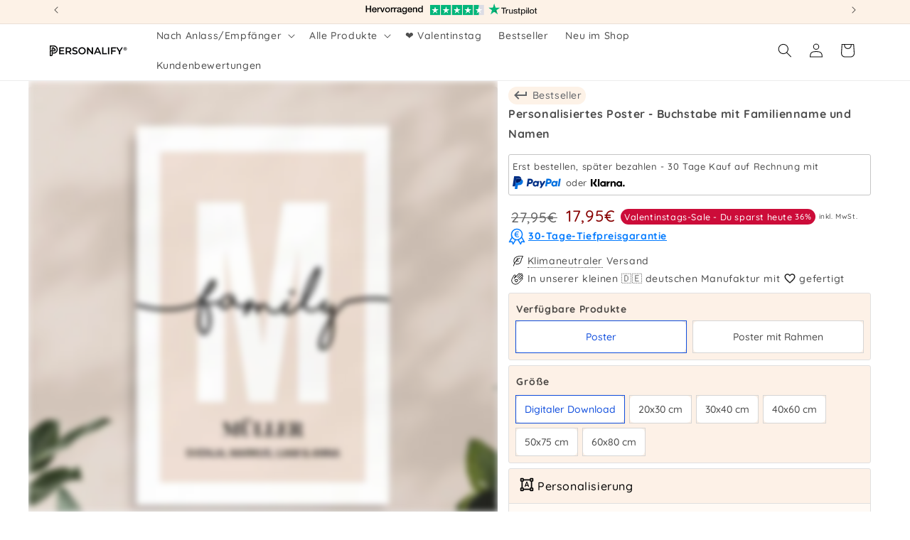

--- FILE ---
content_type: text/html; charset=utf-8
request_url: https://personalify.de/products/personalisiertes-poster-buchstabe-mit-familienname-und-namen
body_size: 97421
content:
<!doctype html>
<html class="js" lang="de">
  <head>
    <link rel="preconnect" href="https://script.personalify.de" />
<link rel="preload" as="script" href="https://script.personalify.de/tracifyv2.js?csid=32452d66-a29b-425e-8afa-aaa92ba311a0">
<script async src="https://script.personalify.de/tracifyv2.js?csid=32452d66-a29b-425e-8afa-aaa92ba311a0"></script>

    <script id="pandectes-rules">   /* PANDECTES-GDPR: DO NOT MODIFY AUTO GENERATED CODE OF THIS SCRIPT */      window.PandectesSettings = {"store":{"id":55140778152,"plan":"premium","theme":"Dawn","primaryLocale":"de","adminMode":false,"headless":false,"storefrontRootDomain":"","checkoutRootDomain":"","storefrontAccessToken":""},"tsPublished":1730109521,"declaration":{"showPurpose":true,"showProvider":true,"declIntroText":"Wir verwenden Cookies, um die Funktionalität der Website zu optimieren, die Leistung zu analysieren und Ihnen ein personalisiertes Erlebnis zu bieten. Einige Cookies sind für den ordnungsgemäßen Betrieb der Website unerlässlich. Diese Cookies können nicht deaktiviert werden. In diesem Fenster können Sie Ihre Präferenzen für Cookies verwalten.","showDateGenerated":true},"language":{"languageMode":"Single","fallbackLanguage":"de","languageDetection":"browser","languagesSupported":[]},"texts":{"managed":{"headerText":{"de":"Wir respektieren deine Privatsphäre"},"consentText":{"de":"Diese Website verwendet Cookies, um Ihnen das beste Erlebnis zu bieten. <a href=\"https://business.safety.google/privacy/\" target=\"_blank\" class=\"cc-link\">Cookies werden für personalisierte Anzeigen verwendet.</a>"},"dismissButtonText":{"de":"Okay"},"linkText":{"de":"Mehr erfahren"},"imprintText":{"de":"Impressum"},"preferencesButtonText":{"de":"Einstellungen"},"allowButtonText":{"de":"Annehmen"},"denyButtonText":{"de":"Ablehnen"},"leaveSiteButtonText":{"de":"Diese Seite verlassen"},"cookiePolicyText":{"de":"Cookie-Richtlinie"},"preferencesPopupTitleText":{"de":"Einwilligungseinstellungen verwalten"},"preferencesPopupIntroText":{"de":"Wir verwenden Cookies, um die Funktionalität der Website zu optimieren, die Leistung zu analysieren und Ihnen ein personalisiertes Erlebnis zu bieten. Einige Cookies sind für den ordnungsgemäßen Betrieb der Website unerlässlich. Diese Cookies können nicht deaktiviert werden. In diesem Fenster können Sie Ihre Präferenzen für Cookies verwalten."},"preferencesPopupCloseButtonText":{"de":"Schließen"},"preferencesPopupAcceptAllButtonText":{"de":"Alles Akzeptieren"},"preferencesPopupRejectAllButtonText":{"de":"Alles ablehnen"},"preferencesPopupSaveButtonText":{"de":"Auswahl speichern"},"accessSectionTitleText":{"de":"Datenübertragbarkeit"},"accessSectionParagraphText":{"de":"Sie haben das Recht, jederzeit auf Ihre Daten zuzugreifen."},"rectificationSectionTitleText":{"de":"Datenberichtigung"},"rectificationSectionParagraphText":{"de":"Sie haben das Recht, die Aktualisierung Ihrer Daten zu verlangen, wann immer Sie dies für angemessen halten."},"erasureSectionTitleText":{"de":"Recht auf Löschung"},"erasureSectionParagraphText":{"de":"Sie haben das Recht, die Löschung aller Ihrer Daten zu verlangen. Danach können Sie nicht mehr auf Ihr Konto zugreifen."},"declIntroText":{"de":"Wir verwenden Cookies, um die Funktionalität der Website zu optimieren, die Leistung zu analysieren und Ihnen ein personalisiertes Erlebnis zu bieten. Einige Cookies sind für den ordnungsgemäßen Betrieb der Website unerlässlich. Diese Cookies können nicht deaktiviert werden. In diesem Fenster können Sie Ihre Präferenzen für Cookies verwalten."}},"categories":{"strictlyNecessaryCookiesTitleText":{"de":"Unbedingt erforderlich"},"functionalityCookiesTitleText":{"de":"Funktionale Cookies"},"performanceCookiesTitleText":{"de":"Performance-Cookies"},"targetingCookiesTitleText":{"de":"Targeting-Cookies"},"unclassifiedCookiesTitleText":{"de":"Unklassifizierte Cookies"},"strictlyNecessaryCookiesDescriptionText":{"de":"Diese Cookies sind unerlässlich, damit Sie sich auf der Website bewegen und ihre Funktionen nutzen können, z. B. den Zugriff auf sichere Bereiche der Website. Ohne diese Cookies kann die Website nicht richtig funktionieren."},"functionalityCookiesDescriptionText":{"de":"Diese Cookies ermöglichen es der Website, verbesserte Funktionalität und Personalisierung bereitzustellen. Sie können von uns oder von Drittanbietern gesetzt werden, deren Dienste wir auf unseren Seiten hinzugefügt haben. Wenn Sie diese Cookies nicht zulassen, funktionieren einige oder alle dieser Dienste möglicherweise nicht richtig."},"performanceCookiesDescriptionText":{"de":"Diese Cookies ermöglichen es uns, die Leistung unserer Website zu überwachen und zu verbessern. Sie ermöglichen es uns beispielsweise, Besuche zu zählen, Verkehrsquellen zu identifizieren und zu sehen, welche Teile der Website am beliebtesten sind."},"targetingCookiesDescriptionText":{"de":"Diese Cookies können von unseren Werbepartnern über unsere Website gesetzt werden. Sie können von diesen Unternehmen verwendet werden, um ein Profil Ihrer Interessen zu erstellen und Ihnen relevante Werbung auf anderen Websites anzuzeigen. Sie speichern keine direkten personenbezogenen Daten, sondern basieren auf der eindeutigen Identifizierung Ihres Browsers und Ihres Internetgeräts. Wenn Sie diese Cookies nicht zulassen, erleben Sie weniger zielgerichtete Werbung. Hier lassen sich Informationen finden, <a href=\"https://business.safety.google/privacy/\" target=\"_blank\">wie Google mit Daten umgeht.</a>"},"unclassifiedCookiesDescriptionText":{"de":"Unklassifizierte Cookies sind Cookies, die wir gerade zusammen mit den Anbietern einzelner Cookies klassifizieren."}},"auto":{"declName":{"de":"Name"},"declPath":{"de":"Weg"},"declType":{"de":"Typ"},"declDomain":{"de":"Domain"},"declPurpose":{"de":"Zweck"},"declProvider":{"de":"Anbieter"},"declRetention":{"de":"Speicherdauer"},"declFirstParty":{"de":"Erstanbieter"},"declThirdParty":{"de":"Drittanbieter"},"declSeconds":{"de":"Sekunden"},"declMinutes":{"de":"Minuten"},"declHours":{"de":"Std."},"declDays":{"de":"Tage"},"declMonths":{"de":"Monate"},"declYears":{"de":"Jahre"},"declSession":{"de":"Sitzung"},"cookiesDetailsText":{"de":"Cookie-Details"},"preferencesPopupAlwaysAllowedText":{"de":"Immer erlaubt"},"submitButton":{"de":"einreichen"},"submittingButton":{"de":"Senden..."},"cancelButton":{"de":"Abbrechen"},"guestsSupportInfoText":{"de":"Bitte loggen Sie sich mit Ihrem Kundenkonto ein, um fortzufahren."},"guestsSupportEmailPlaceholder":{"de":"E-Mail-Addresse"},"guestsSupportEmailValidationError":{"de":"Email ist ungültig"},"guestsSupportEmailSuccessTitle":{"de":"Vielen Dank für die Anfrage"},"guestsSupportEmailFailureTitle":{"de":"Ein Problem ist aufgetreten"},"guestsSupportEmailSuccessMessage":{"de":"Wenn Sie als Kunde dieses Shops registriert sind, erhalten Sie in Kürze eine E-Mail mit Anweisungen zum weiteren Vorgehen."},"guestsSupportEmailFailureMessage":{"de":"Ihre Anfrage wurde nicht übermittelt. Bitte versuchen Sie es erneut und wenn das Problem weiterhin besteht, wenden Sie sich an den Shop-Inhaber, um Hilfe zu erhalten."},"confirmationSuccessTitle":{"de":"Ihre Anfrage wurde bestätigt"},"confirmationFailureTitle":{"de":"Ein Problem ist aufgetreten"},"confirmationSuccessMessage":{"de":"Wir werden uns in Kürze zu Ihrem Anliegen bei Ihnen melden."},"confirmationFailureMessage":{"de":"Ihre Anfrage wurde nicht bestätigt. Bitte versuchen Sie es erneut und wenn das Problem weiterhin besteht, wenden Sie sich an den Ladenbesitzer, um Hilfe zu erhalten"},"consentSectionTitleText":{"de":"Ihre Cookie-Einwilligung"},"consentSectionNoConsentText":{"de":"Sie haben der Cookie-Richtlinie dieser Website nicht zugestimmt."},"consentSectionConsentedText":{"de":"Sie haben der Cookie-Richtlinie dieser Website zugestimmt am"},"consentStatus":{"de":"Einwilligungspräferenz"},"consentDate":{"de":"Zustimmungsdatum"},"consentId":{"de":"Einwilligungs-ID"},"consentSectionChangeConsentActionText":{"de":"Einwilligungspräferenz ändern"},"accessSectionGDPRRequestsActionText":{"de":"Anfragen betroffener Personen"},"accessSectionAccountInfoActionText":{"de":"persönliche Daten"},"accessSectionOrdersRecordsActionText":{"de":"Aufträge"},"accessSectionDownloadReportActionText":{"de":"Alle Daten anfordern"},"rectificationCommentPlaceholder":{"de":"Beschreiben Sie, was Sie aktualisieren möchten"},"rectificationCommentValidationError":{"de":"Kommentar ist erforderlich"},"rectificationSectionEditAccountActionText":{"de":"Aktualisierung anfordern"},"erasureSectionRequestDeletionActionText":{"de":"Löschung personenbezogener Daten anfordern"}}},"library":{"previewMode":false,"fadeInTimeout":0,"defaultBlocked":7,"showLink":true,"showImprintLink":false,"showGoogleLink":false,"enabled":true,"cookie":{"name":"_pandectes_gdpr","expiryDays":365,"secure":true,"domain":""},"dismissOnScroll":false,"dismissOnWindowClick":false,"dismissOnTimeout":false,"palette":{"popup":{"background":"#FFFFFF","backgroundForCalculations":{"a":1,"b":255,"g":255,"r":255},"text":"#000000"},"button":{"background":"#4BA733","backgroundForCalculations":{"a":1,"b":51,"g":167,"r":75},"text":"#FFFFFF","textForCalculation":{"a":1,"b":255,"g":255,"r":255},"border":"transparent"}},"content":{"href":"https://lzdevstore1.myshopify.com/policies/privacy-policy","imprintHref":"https://personalify.de/policies/legal-notice","close":"&#10005;","target":"","logo":""},"window":"<div role=\"dialog\" aria-live=\"polite\" aria-label=\"cookieconsent\" aria-describedby=\"cookieconsent:desc\" id=\"pandectes-banner\" class=\"cc-window-wrapper cc-overlay-wrapper\"><div class=\"pd-cookie-banner-window cc-window {{classes}}\"><!--googleoff: all-->{{children}}<!--googleon: all--></div></div>","compliance":{"custom":"<div class=\"cc-compliance cc-highlight\">{{preferences}}{{allow}}</div>"},"type":"custom","layouts":{"basic":"{{messagelink}}{{compliance}}"},"position":"overlay","theme":"classic","revokable":false,"animateRevokable":false,"revokableReset":false,"revokableLogoUrl":"https://cdn.shopify.com/s/files/1/0551/4077/8152/t/23/assets/pandectes-reopen-logo.png?v=1722724878","revokablePlacement":"bottom-left","revokableMarginHorizontal":15,"revokableMarginVertical":15,"static":false,"autoAttach":true,"hasTransition":true,"blacklistPage":[""],"elements":{"close":"<button aria-label=\"dismiss cookie message\" type=\"button\" tabindex=\"0\" class=\"cc-close\">{{close}}</button>","dismiss":"<button aria-label=\"dismiss cookie message\" type=\"button\" tabindex=\"0\" class=\"cc-btn cc-btn-decision cc-dismiss\">{{dismiss}}</button>","allow":"<button aria-label=\"allow cookies\" type=\"button\" tabindex=\"0\" class=\"cc-btn cc-btn-decision cc-allow\">{{allow}}</button>","deny":"<button aria-label=\"deny cookies\" type=\"button\" tabindex=\"0\" class=\"cc-btn cc-btn-decision cc-deny\">{{deny}}</button>","preferences":"<button aria-label=\"settings cookies\" tabindex=\"0\" type=\"button\" class=\"cc-btn cc-settings\" onclick=\"Pandectes.fn.openPreferences()\">{{preferences}}</button>"}},"geolocation":{"auOnly":false,"brOnly":false,"caOnly":false,"chOnly":false,"euOnly":false,"jpOnly":false,"nzOnly":false,"thOnly":false,"zaOnly":false,"canadaOnly":false,"globalVisibility":true},"dsr":{"guestsSupport":false,"accessSectionDownloadReportAuto":false},"banner":{"resetTs":1719836342,"extraCss":"        .cc-banner-logo {max-width: 24em!important;}    @media(min-width: 768px) {.cc-window.cc-floating{max-width: 24em!important;width: 24em!important;}}    .cc-message, .pd-cookie-banner-window .cc-header, .cc-logo {text-align: left}    .cc-window-wrapper{z-index: 2147483647;-webkit-transition: opacity 1s ease;  transition: opacity 1s ease;}    .cc-window{z-index: 2147483647;font-family: inherit;}    .pd-cookie-banner-window .cc-header{font-family: inherit;}    .pd-cp-ui{font-family: inherit; background-color: #FFFFFF;color:#000000;}    button.pd-cp-btn, a.pd-cp-btn{background-color:#4BA733;color:#FFFFFF!important;}    input + .pd-cp-preferences-slider{background-color: rgba(0, 0, 0, 0.3)}    .pd-cp-scrolling-section::-webkit-scrollbar{background-color: rgba(0, 0, 0, 0.3)}    input:checked + .pd-cp-preferences-slider{background-color: rgba(0, 0, 0, 1)}    .pd-cp-scrolling-section::-webkit-scrollbar-thumb {background-color: rgba(0, 0, 0, 1)}    .pd-cp-ui-close{color:#000000;}    .pd-cp-preferences-slider:before{background-color: #FFFFFF}    .pd-cp-title:before {border-color: #000000!important}    .pd-cp-preferences-slider{background-color:#000000}    .pd-cp-toggle{color:#000000!important}    @media(max-width:699px) {.pd-cp-ui-close-top svg {fill: #000000}}    .pd-cp-toggle:hover,.pd-cp-toggle:visited,.pd-cp-toggle:active{color:#000000!important}    .pd-cookie-banner-window {box-shadow: 0 0 18px rgb(0 0 0 / 20%);}  #pandectes-banner > div > div.cc-compliance.cc-highlight > a.cc-btn.cc-settings {border:0px!important;}.cc-message {  position: relative; /* Ensure the parent can position pseudo-elements */padding-top: 50px !important; }.cc-message::before {  content: url('https://personalify.de/cdn/shop/files/LZ_PF_Logo_V4_r_v2_190x.png?v=1696403595');  position: absolute;  left: 0;  top: 20%; /* Centers the image vertically */  transform: translateY(-50%); /* Adjusts for vertical centering */  width: 40px; /* Adjust the size as needed */  height: auto;}","customJavascript":{"useButtons":true},"showPoweredBy":false,"revokableTrigger":true,"hybridStrict":false,"cookiesBlockedByDefault":"7","isActive":true,"implicitSavePreferences":true,"cookieIcon":false,"blockBots":false,"showCookiesDetails":true,"hasTransition":true,"blockingPage":false,"showOnlyLandingPage":false,"leaveSiteUrl":"https://www.google.com","linkRespectStoreLang":false},"cookies":{"0":[{"name":"secure_customer_sig","type":"http","domain":"personalify.de","path":"/","provider":"Shopify","firstParty":true,"retention":"1 year(s)","expires":1,"unit":"declYears","purpose":{"de":"Wird im Zusammenhang mit dem Kundenlogin verwendet."}},{"name":"localization","type":"http","domain":"personalify.de","path":"/","provider":"Shopify","firstParty":true,"retention":"1 year(s)","expires":1,"unit":"declYears","purpose":{"de":"Lokalisierung von Shopify-Shops"}},{"name":"cart_currency","type":"http","domain":"personalify.de","path":"/","provider":"Shopify","firstParty":true,"retention":"2 ","expires":2,"unit":"declSession","purpose":{"de":"Das Cookie ist für die sichere Checkout- und Zahlungsfunktion auf der Website erforderlich. Diese Funktion wird von shopify.com bereitgestellt."}},{"name":"_tracking_consent","type":"http","domain":".personalify.de","path":"/","provider":"Shopify","firstParty":true,"retention":"1 year(s)","expires":1,"unit":"declYears","purpose":{"de":"Tracking-Einstellungen."}},{"name":"_cmp_a","type":"http","domain":".personalify.de","path":"/","provider":"Shopify","firstParty":true,"retention":"1 day(s)","expires":1,"unit":"declDays","purpose":{"de":"Wird zum Verwalten der Datenschutzeinstellungen des Kunden verwendet."}},{"name":"shopify_pay_redirect","type":"http","domain":"personalify.de","path":"/","provider":"Shopify","firstParty":true,"retention":"1 hour(s)","expires":1,"unit":"declHours","purpose":{"de":"Das Cookie ist für die sichere Checkout- und Zahlungsfunktion auf der Website erforderlich. Diese Funktion wird von shopify.com bereitgestellt."}},{"name":"locale_bar_accepted","type":"http","domain":"personalify.de","path":"/","provider":"Shopify","firstParty":true,"retention":"Session","expires":-55,"unit":"declYears","purpose":{"de":"Dieses Cookie wird von der Geolocation-App bereitgestellt und zum Laden der Leiste verwendet."}},{"name":"keep_alive","type":"http","domain":"personalify.de","path":"/","provider":"Shopify","firstParty":true,"retention":"30 minute(s)","expires":30,"unit":"declMinutes","purpose":{"de":"Wird im Zusammenhang mit der Käuferlokalisierung verwendet."}},{"name":"identity-state","type":"http","domain":"shopify.com","path":"/","provider":"Shopify","firstParty":false,"retention":"1 hour(s)","expires":1,"unit":"declHours","purpose":{"de":"Wird im Zusammenhang mit der Kundenauthentifizierung verwendet."}},{"name":"_shopify_essential","type":"http","domain":"personalify.de","path":"/","provider":"Shopify","firstParty":true,"retention":"1 year(s)","expires":1,"unit":"declYears","purpose":{"de":"Wird auf der Kontenseite verwendet."}},{"name":"wpm-test-cookie","type":"http","domain":"de","path":"/","provider":"Shopify","firstParty":false,"retention":"Session","expires":1,"unit":"declSeconds","purpose":{"de":"Used to ensure our systems are working correctly."}},{"name":"wpm-test-cookie","type":"http","domain":"personalify.de","path":"/","provider":"Shopify","firstParty":true,"retention":"Session","expires":1,"unit":"declSeconds","purpose":{"de":"Used to ensure our systems are working correctly."}},{"name":"customer_account_locale","type":"http","domain":"shopify.com","path":"/55140778152","provider":"Shopify","firstParty":false,"retention":"1 year(s)","expires":1,"unit":"declYears","purpose":{"de":"Used in connection with new customer accounts."}},{"name":"identity-state-ed8c43fec052cca1d58e22dd22742ddb","type":"http","domain":"shopify.com","path":"/","provider":"Shopify","firstParty":false,"retention":"1 hour(s)","expires":1,"unit":"declHours","purpose":{"de":""}},{"name":"_secure_account_session_id","type":"http","domain":"shopify.com","path":"/55140778152","provider":"Shopify","firstParty":false,"retention":"1 month(s)","expires":1,"unit":"declMonths","purpose":{"de":"Used to track a user's session for new customer accounts."}}],"1":[{"name":"_pinterest_ct_ua","type":"http","domain":".ct.pinterest.com","path":"/","provider":"Pinterest","firstParty":false,"retention":"1 year(s)","expires":1,"unit":"declYears","purpose":{"de":"Wird verwendet, um Aktionen seitenübergreifend zu gruppieren."}}],"2":[{"name":"_shopify_y","type":"http","domain":".personalify.de","path":"/","provider":"Shopify","firstParty":true,"retention":"1 year(s)","expires":1,"unit":"declYears","purpose":{"de":"Shopify-Analysen."}},{"name":"_orig_referrer","type":"http","domain":".personalify.de","path":"/","provider":"Shopify","firstParty":true,"retention":"2 ","expires":2,"unit":"declSession","purpose":{"de":"Verfolgt Zielseiten."}},{"name":"_shopify_sa_t","type":"http","domain":".personalify.de","path":"/","provider":"Shopify","firstParty":true,"retention":"30 minute(s)","expires":30,"unit":"declMinutes","purpose":{"de":"Shopify-Analysen in Bezug auf Marketing und Empfehlungen."}},{"name":"_shopify_sa_p","type":"http","domain":".personalify.de","path":"/","provider":"Shopify","firstParty":true,"retention":"30 minute(s)","expires":30,"unit":"declMinutes","purpose":{"de":"Shopify-Analysen in Bezug auf Marketing und Empfehlungen."}},{"name":"_gid","type":"http","domain":".personalify.de","path":"/","provider":"Google","firstParty":true,"retention":"1 day(s)","expires":1,"unit":"declDays","purpose":{"de":"Cookie wird von Google Analytics platziert, um Seitenaufrufe zu zählen und zu verfolgen."}},{"name":"_landing_page","type":"http","domain":".personalify.de","path":"/","provider":"Shopify","firstParty":true,"retention":"2 ","expires":2,"unit":"declSession","purpose":{"de":"Verfolgt Zielseiten."}},{"name":"_shopify_s","type":"http","domain":".personalify.de","path":"/","provider":"Shopify","firstParty":true,"retention":"30 minute(s)","expires":30,"unit":"declMinutes","purpose":{"de":"Shopify-Analysen."}},{"name":"_gat","type":"http","domain":".personalify.de","path":"/","provider":"Google","firstParty":true,"retention":"1 minute(s)","expires":1,"unit":"declMinutes","purpose":{"de":"Cookie wird von Google Analytics platziert, um Anfragen von Bots zu filtern."}},{"name":"_ga","type":"http","domain":".personalify.de","path":"/","provider":"Google","firstParty":true,"retention":"1 year(s)","expires":1,"unit":"declYears","purpose":{"de":"Cookie wird von Google Analytics mit unbekannter Funktionalität gesetzt"}},{"name":"__cf_bm","type":"http","domain":".forms.soundestlink.com","path":"/","provider":"CloudFlare","firstParty":false,"retention":"30 minute(s)","expires":30,"unit":"declMinutes","purpose":{"de":"Wird verwendet, um eingehenden Datenverkehr zu verwalten, der den mit Bots verbundenen Kriterien entspricht."}},{"name":"_shopify_s","type":"http","domain":"de","path":"/","provider":"Shopify","firstParty":false,"retention":"Session","expires":1,"unit":"declSeconds","purpose":{"de":"Shopify-Analysen."}},{"name":"_boomr_clss","type":"html_local","domain":"https://personalify.de","path":"/","provider":"Shopify","firstParty":true,"retention":"Persistent","expires":1,"unit":"declYears","purpose":{"de":"Wird zur Überwachung und Optimierung der Leistung von Shopify-Shops verwendet."}},{"name":"_ga_R14381TJ88","type":"http","domain":".personalify.de","path":"/","provider":"Google","firstParty":true,"retention":"1 year(s)","expires":1,"unit":"declYears","purpose":{"de":""}},{"name":"_ga_WPS6M40ED9","type":"http","domain":".personalify.de","path":"/","provider":"Google","firstParty":true,"retention":"1 year(s)","expires":1,"unit":"declYears","purpose":{"de":""}},{"name":"_gat_gtag_UA_192279970_1","type":"http","domain":".personalify.de","path":"/","provider":"Google","firstParty":true,"retention":"1 minute(s)","expires":1,"unit":"declMinutes","purpose":{"de":""}}],"4":[{"name":"_ttp","type":"http","domain":".tiktok.com","path":"/","provider":"TikTok","firstParty":false,"retention":"1 year(s)","expires":1,"unit":"declYears","purpose":{"de":"Um die Leistung Ihrer Werbekampagnen zu messen und zu verbessern und das Benutzererlebnis (einschließlich Anzeigen) auf TikTok zu personalisieren."}},{"name":"omnisendSessionID","type":"http","domain":".personalify.de","path":"/","provider":"Omnisend","firstParty":true,"retention":"30 minute(s)","expires":30,"unit":"declMinutes","purpose":{"de":"Wird verwendet, um eine Sitzung eines anonymen Kontakts oder eines Kontakts zu identifizieren."}},{"name":"_tt_enable_cookie","type":"http","domain":".personalify.de","path":"/","provider":"TikTok","firstParty":true,"retention":"1 year(s)","expires":1,"unit":"declYears","purpose":{"de":"Wird zur Identifizierung eines Besuchers verwendet."}},{"name":"_ttp","type":"http","domain":".personalify.de","path":"/","provider":"TikTok","firstParty":true,"retention":"1 year(s)","expires":1,"unit":"declYears","purpose":{"de":"Um die Leistung Ihrer Werbekampagnen zu messen und zu verbessern und das Benutzererlebnis (einschließlich Anzeigen) auf TikTok zu personalisieren."}},{"name":"soundestID","type":"http","domain":".personalify.de","path":"/","provider":"Omnisend","firstParty":true,"retention":"Session","expires":-55,"unit":"declYears","purpose":{"de":"Wird verwendet, um einen anonymen Kontakt zu identifizieren."}},{"name":"_gcl_au","type":"http","domain":".personalify.de","path":"/","provider":"Google","firstParty":true,"retention":"3 month(s)","expires":3,"unit":"declMonths","purpose":{"de":"Cookie wird von Google Tag Manager platziert, um Conversions zu verfolgen."}},{"name":"_pin_unauth","type":"http","domain":"personalify.de","path":"/","provider":"Pinterest","firstParty":true,"retention":"1 year(s)","expires":1,"unit":"declYears","purpose":{"de":"Wird verwendet, um Aktionen für Benutzer zu gruppieren, die von Pinterest nicht identifiziert werden können."}},{"name":"_fbp","type":"http","domain":".personalify.de","path":"/","provider":"Facebook","firstParty":true,"retention":"3 month(s)","expires":3,"unit":"declMonths","purpose":{"de":"Cookie wird von Facebook platziert, um Besuche auf Websites zu verfolgen."}},{"name":"test_cookie","type":"http","domain":".doubleclick.net","path":"/","provider":"Google","firstParty":false,"retention":"15 minute(s)","expires":15,"unit":"declMinutes","purpose":{"de":"Um die Aktionen der Besucher zu messen, nachdem sie sich durch eine Anzeige geklickt haben. Verfällt nach jedem Besuch."}},{"name":"IDE","type":"http","domain":".doubleclick.net","path":"/","provider":"Google","firstParty":false,"retention":"1 year(s)","expires":1,"unit":"declYears","purpose":{"de":"Um die Aktionen der Besucher zu messen, nachdem sie sich durch eine Anzeige geklickt haben. Verfällt nach 1 Jahr."}},{"name":"lastExternalReferrer","type":"html_local","domain":"https://personalify.de","path":"/","provider":"Facebook","firstParty":true,"retention":"Persistent","expires":1,"unit":"declYears","purpose":{"de":"Erkennt, wie der Benutzer auf die Website gelangt ist, indem er seine letzte URL-Adresse registriert."}},{"name":"lastExternalReferrerTime","type":"html_local","domain":"https://personalify.de","path":"/","provider":"Facebook","firstParty":true,"retention":"Persistent","expires":1,"unit":"declYears","purpose":{"de":"Enthält den Zeitstempel der letzten Aktualisierung des lastExternalReferrer-Cookies."}},{"name":"tt_sessionId","type":"html_session","domain":"https://personalify.de","path":"/","provider":"TikTok","firstParty":true,"retention":"Session","expires":1,"unit":"declYears","purpose":{"de":"Wird vom sozialen Netzwerkdienst TikTok zur Verfolgung der Nutzung eingebetteter Dienste verwendet."}},{"name":"tt_appInfo","type":"html_session","domain":"https://personalify.de","path":"/","provider":"TikTok","firstParty":true,"retention":"Session","expires":1,"unit":"declYears","purpose":{"de":"Wird vom sozialen Netzwerkdienst TikTok zur Verfolgung der Nutzung eingebetteter Dienste verwendet."}},{"name":"tt_pixel_session_index","type":"html_session","domain":"https://personalify.de","path":"/","provider":"TikTok","firstParty":true,"retention":"Session","expires":1,"unit":"declYears","purpose":{"de":"Wird vom sozialen Netzwerkdienst TikTok zur Verfolgung der Nutzung eingebetteter Dienste verwendet."}}],"8":[{"name":"ar_debug","type":"http","domain":".pinterest.com","path":"/","provider":"Unknown","firstParty":false,"retention":"1 year(s)","expires":1,"unit":"declYears","purpose":{"de":""}},{"name":"omnisendShopifyCart","type":"http","domain":".personalify.de","path":"/","provider":"Unknown","firstParty":true,"retention":"Session","expires":-55,"unit":"declYears","purpose":{"de":""}},{"name":"page-views","type":"http","domain":".personalify.de","path":"/","provider":"Unknown","firstParty":true,"retention":"Session","expires":-55,"unit":"declYears","purpose":{"de":""}},{"name":"device_id","type":"http","domain":"shopify.com","path":"/","provider":"Unknown","firstParty":false,"retention":"1 year(s)","expires":1,"unit":"declYears","purpose":{"de":""}},{"name":"_identity_session","type":"http","domain":"shopify.com","path":"/","provider":"Unknown","firstParty":false,"retention":"1 year(s)","expires":1,"unit":"declYears","purpose":{"de":""}},{"name":"__Host-_identity_session_same_site","type":"http","domain":"shopify.com","path":"/","provider":"Unknown","firstParty":false,"retention":"1 year(s)","expires":1,"unit":"declYears","purpose":{"de":""}},{"name":"kimonix_uid","type":"html_local","domain":"https://personalify.de","path":"/","provider":"Unknown","firstParty":true,"retention":"Persistent","expires":1,"unit":"declYears","purpose":{"de":""}},{"name":"omnisendShopifyCart","type":"html_local","domain":"https://personalify.de","path":"/","provider":"Unknown","firstParty":true,"retention":"Persistent","expires":1,"unit":"declYears","purpose":{"de":""}},{"name":"TriplePixel","type":"html_local","domain":"https://personalify.de","path":"/","provider":"Unknown","firstParty":true,"retention":"Persistent","expires":1,"unit":"declYears","purpose":{"de":""}},{"name":"GDPR_legal_cookie","type":"html_local","domain":"https://personalify.de","path":"/","provider":"Unknown","firstParty":true,"retention":"Persistent","expires":1,"unit":"declYears","purpose":{"de":""}},{"name":"di_pmt_wt","type":"html_local","domain":"https://personalify.de","path":"/","provider":"Unknown","firstParty":true,"retention":"Persistent","expires":1,"unit":"declYears","purpose":{"de":""}},{"name":"true_rand_gen_sequence.dat_tmp","type":"html_local","domain":"https://personalify.de","path":"/","provider":"Unknown","firstParty":true,"retention":"Persistent","expires":1,"unit":"declYears","purpose":{"de":""}},{"name":"EVENTS_MAP","type":"html_local","domain":"https://personalify.de","path":"/","provider":"Unknown","firstParty":true,"retention":"Persistent","expires":1,"unit":"declYears","purpose":{"de":""}},{"name":"tp_cart","type":"html_local","domain":"https://personalify.de","path":"/","provider":"Unknown","firstParty":true,"retention":"Persistent","expires":1,"unit":"declYears","purpose":{"de":""}},{"name":"cartToken","type":"html_local","domain":"https://personalify.de","path":"/","provider":"Unknown","firstParty":true,"retention":"Persistent","expires":1,"unit":"declYears","purpose":{"de":""}},{"name":"bc_tagManagerTasks","type":"html_local","domain":"https://personalify.de","path":"/","provider":"Unknown","firstParty":true,"retention":"Persistent","expires":1,"unit":"declYears","purpose":{"de":""}},{"name":"bc_tagManagerData","type":"html_local","domain":"https://personalify.de","path":"/","provider":"Unknown","firstParty":true,"retention":"Persistent","expires":1,"unit":"declYears","purpose":{"de":""}},{"name":"auth-security_rand_salt_","type":"html_local","domain":"https://personalify.de","path":"/","provider":"Unknown","firstParty":true,"retention":"Persistent","expires":1,"unit":"declYears","purpose":{"de":""}},{"name":"_GDPR_VAL","type":"html_local","domain":"https://personalify.de","path":"/","provider":"Unknown","firstParty":true,"retention":"Persistent","expires":1,"unit":"declYears","purpose":{"de":""}},{"name":"BC_GDPR_2ce3a13160348f524c8cc9","type":"html_local","domain":"https://personalify.de","path":"/","provider":"Unknown","firstParty":true,"retention":"Persistent","expires":1,"unit":"declYears","purpose":{"de":""}},{"name":"kimonix_last_uri","type":"html_session","domain":"https://personalify.de","path":"/","provider":"Unknown","firstParty":true,"retention":"Session","expires":1,"unit":"declYears","purpose":{"de":""}},{"name":"scCartData","type":"html_session","domain":"https://personalify.de","path":"/","provider":"Unknown","firstParty":true,"retention":"Session","expires":1,"unit":"declYears","purpose":{"de":""}},{"name":"customCookies","type":"html_local","domain":"https://personalify.de","path":"/","provider":"Unknown","firstParty":true,"retention":"Persistent","expires":1,"unit":"declYears","purpose":{"de":""}},{"name":"BC_GDPR_CustomScriptForShop","type":"html_local","domain":"https://personalify.de","path":"/","provider":"Unknown","firstParty":true,"retention":"Persistent","expires":1,"unit":"declYears","purpose":{"de":""}},{"name":"dielahws","type":"html_session","domain":"https://personalify.de","path":"/","provider":"Unknown","firstParty":true,"retention":"Session","expires":1,"unit":"declYears","purpose":{"de":""}},{"name":"scDiscountData","type":"html_session","domain":"https://personalify.de","path":"/","provider":"Unknown","firstParty":true,"retention":"Session","expires":1,"unit":"declYears","purpose":{"de":""}},{"name":"TriplePixelU","type":"html_local","domain":"https://personalify.de","path":"/","provider":"Unknown","firstParty":true,"retention":"Persistent","expires":1,"unit":"declYears","purpose":{"de":""}},{"name":"kimonix_session_id","type":"html_session","domain":"https://personalify.de","path":"/","provider":"Unknown","firstParty":true,"retention":"Session","expires":1,"unit":"declYears","purpose":{"de":""}},{"name":"kimonix_last_uri_time","type":"html_session","domain":"https://personalify.de","path":"/","provider":"Unknown","firstParty":true,"retention":"Session","expires":1,"unit":"declYears","purpose":{"de":""}},{"name":"true_rand_gen_sequence.dat_","type":"html_local","domain":"https://personalify.de","path":"/","provider":"Unknown","firstParty":true,"retention":"Persistent","expires":1,"unit":"declYears","purpose":{"de":""}},{"name":"true_rand_gen_sequence.math_","type":"html_local","domain":"https://personalify.de","path":"/","provider":"Unknown","firstParty":true,"retention":"Persistent","expires":1,"unit":"declYears","purpose":{"de":""}},{"name":"bugsnag-anonymous-id","type":"html_local","domain":"https://pay.shopify.com","path":"/","provider":"Unknown","firstParty":false,"retention":"Persistent","expires":1,"unit":"declYears","purpose":{"de":""}},{"name":"beacon","type":"html_local","domain":"https://personalify.de","path":"/","provider":"Unknown","firstParty":true,"retention":"Persistent","expires":1,"unit":"declYears","purpose":{"de":""}},{"name":"local-storage-test","type":"html_local","domain":"https://personalify.de","path":"/","provider":"Unknown","firstParty":true,"retention":"Persistent","expires":1,"unit":"declYears","purpose":{"de":""}},{"name":"session-storage-test","type":"html_session","domain":"https://personalify.de","path":"/","provider":"Unknown","firstParty":true,"retention":"Session","expires":1,"unit":"declYears","purpose":{"de":""}}]},"blocker":{"isActive":true,"googleConsentMode":{"id":"","analyticsId":"G-R14381TJ88","adwordsId":"AW-398803099","isActive":true,"adStorageCategory":4,"analyticsStorageCategory":2,"personalizationStorageCategory":1,"functionalityStorageCategory":1,"customEvent":false,"securityStorageCategory":0,"redactData":false,"urlPassthrough":false,"dataLayerProperty":"dataLayer","waitForUpdate":0,"useNativeChannel":true},"facebookPixel":{"id":"","isActive":false,"ldu":false},"microsoft":{"isActive":false,"uetTags":""},"rakuten":{"isActive":false,"cmp":false,"ccpa":false},"klaviyoIsActive":false,"gpcIsActive":true,"defaultBlocked":7,"patterns":{"whiteList":[],"blackList":{"1":[],"2":[],"4":["connect.facebook.net","googletagmanager.com/gtag/js\\?id=AW|googleadservices.com","s.pinimg.com/ct/core.js|s.pinimg.com/ct/lib","analytics.tiktok.com/i18n/pixel"],"8":[]},"iframesWhiteList":[],"iframesBlackList":{"1":[],"2":[],"4":[],"8":[]},"beaconsWhiteList":[],"beaconsBlackList":{"1":[],"2":[],"4":[],"8":[]}}}}      !function(){"use strict";window.PandectesRules=window.PandectesRules||{},window.PandectesRules.manualBlacklist={1:[],2:[],4:[]},window.PandectesRules.blacklistedIFrames={1:[],2:[],4:[]},window.PandectesRules.blacklistedCss={1:[],2:[],4:[]},window.PandectesRules.blacklistedBeacons={1:[],2:[],4:[]};var e="javascript/blocked";function t(e){return new RegExp(e.replace(/[/\\.+?$()]/g,"\\$&").replace("*","(.*)"))}var n=function(e){var t=arguments.length>1&&void 0!==arguments[1]?arguments[1]:"log";new URLSearchParams(window.location.search).get("log")&&console[t]("PandectesRules: ".concat(e))};function a(e){var t=document.createElement("script");t.async=!0,t.src=e,document.head.appendChild(t)}function r(e,t){var n=Object.keys(e);if(Object.getOwnPropertySymbols){var a=Object.getOwnPropertySymbols(e);t&&(a=a.filter((function(t){return Object.getOwnPropertyDescriptor(e,t).enumerable}))),n.push.apply(n,a)}return n}function o(e){for(var t=1;t<arguments.length;t++){var n=null!=arguments[t]?arguments[t]:{};t%2?r(Object(n),!0).forEach((function(t){s(e,t,n[t])})):Object.getOwnPropertyDescriptors?Object.defineProperties(e,Object.getOwnPropertyDescriptors(n)):r(Object(n)).forEach((function(t){Object.defineProperty(e,t,Object.getOwnPropertyDescriptor(n,t))}))}return e}function i(e){var t=function(e,t){if("object"!=typeof e||!e)return e;var n=e[Symbol.toPrimitive];if(void 0!==n){var a=n.call(e,t||"default");if("object"!=typeof a)return a;throw new TypeError("@@toPrimitive must return a primitive value.")}return("string"===t?String:Number)(e)}(e,"string");return"symbol"==typeof t?t:t+""}function s(e,t,n){return(t=i(t))in e?Object.defineProperty(e,t,{value:n,enumerable:!0,configurable:!0,writable:!0}):e[t]=n,e}function c(e,t){return function(e){if(Array.isArray(e))return e}(e)||function(e,t){var n=null==e?null:"undefined"!=typeof Symbol&&e[Symbol.iterator]||e["@@iterator"];if(null!=n){var a,r,o,i,s=[],c=!0,l=!1;try{if(o=(n=n.call(e)).next,0===t){if(Object(n)!==n)return;c=!1}else for(;!(c=(a=o.call(n)).done)&&(s.push(a.value),s.length!==t);c=!0);}catch(e){l=!0,r=e}finally{try{if(!c&&null!=n.return&&(i=n.return(),Object(i)!==i))return}finally{if(l)throw r}}return s}}(e,t)||d(e,t)||function(){throw new TypeError("Invalid attempt to destructure non-iterable instance.\nIn order to be iterable, non-array objects must have a [Symbol.iterator]() method.")}()}function l(e){return function(e){if(Array.isArray(e))return u(e)}(e)||function(e){if("undefined"!=typeof Symbol&&null!=e[Symbol.iterator]||null!=e["@@iterator"])return Array.from(e)}(e)||d(e)||function(){throw new TypeError("Invalid attempt to spread non-iterable instance.\nIn order to be iterable, non-array objects must have a [Symbol.iterator]() method.")}()}function d(e,t){if(e){if("string"==typeof e)return u(e,t);var n=Object.prototype.toString.call(e).slice(8,-1);return"Object"===n&&e.constructor&&(n=e.constructor.name),"Map"===n||"Set"===n?Array.from(e):"Arguments"===n||/^(?:Ui|I)nt(?:8|16|32)(?:Clamped)?Array$/.test(n)?u(e,t):void 0}}function u(e,t){(null==t||t>e.length)&&(t=e.length);for(var n=0,a=new Array(t);n<t;n++)a[n]=e[n];return a}var f=window.PandectesRulesSettings||window.PandectesSettings,g=!(void 0===window.dataLayer||!Array.isArray(window.dataLayer)||!window.dataLayer.some((function(e){return"pandectes_full_scan"===e.event}))),p=function(){var e,t=arguments.length>0&&void 0!==arguments[0]?arguments[0]:"_pandectes_gdpr",n=("; "+document.cookie).split("; "+t+"=");if(n.length<2)e={};else{var a=n.pop().split(";");e=window.atob(a.shift())}var r=function(e){try{return JSON.parse(e)}catch(e){return!1}}(e);return!1!==r?r:e}(),h=f.banner.isActive,y=f.blocker,v=y.defaultBlocked,w=y.patterns,m=p&&null!==p.preferences&&void 0!==p.preferences?p.preferences:null,b=g?0:h?null===m?v:m:0,k={1:!(1&b),2:!(2&b),4:!(4&b)},_=w.blackList,S=w.whiteList,L=w.iframesBlackList,C=w.iframesWhiteList,P=w.beaconsBlackList,A=w.beaconsWhiteList,O={blackList:[],whiteList:[],iframesBlackList:{1:[],2:[],4:[],8:[]},iframesWhiteList:[],beaconsBlackList:{1:[],2:[],4:[],8:[]},beaconsWhiteList:[]};[1,2,4].map((function(e){var n;k[e]||((n=O.blackList).push.apply(n,l(_[e].length?_[e].map(t):[])),O.iframesBlackList[e]=L[e].length?L[e].map(t):[],O.beaconsBlackList[e]=P[e].length?P[e].map(t):[])})),O.whiteList=S.length?S.map(t):[],O.iframesWhiteList=C.length?C.map(t):[],O.beaconsWhiteList=A.length?A.map(t):[];var E={scripts:[],iframes:{1:[],2:[],4:[]},beacons:{1:[],2:[],4:[]},css:{1:[],2:[],4:[]}},I=function(t,n){return t&&(!n||n!==e)&&(!O.blackList||O.blackList.some((function(e){return e.test(t)})))&&(!O.whiteList||O.whiteList.every((function(e){return!e.test(t)})))},B=function(e,t){var n=O.iframesBlackList[t],a=O.iframesWhiteList;return e&&(!n||n.some((function(t){return t.test(e)})))&&(!a||a.every((function(t){return!t.test(e)})))},j=function(e,t){var n=O.beaconsBlackList[t],a=O.beaconsWhiteList;return e&&(!n||n.some((function(t){return t.test(e)})))&&(!a||a.every((function(t){return!t.test(e)})))},T=new MutationObserver((function(e){for(var t=0;t<e.length;t++)for(var n=e[t].addedNodes,a=0;a<n.length;a++){var r=n[a],o=r.dataset&&r.dataset.cookiecategory;if(1===r.nodeType&&"LINK"===r.tagName){var i=r.dataset&&r.dataset.href;if(i&&o)switch(o){case"functionality":case"C0001":E.css[1].push(i);break;case"performance":case"C0002":E.css[2].push(i);break;case"targeting":case"C0003":E.css[4].push(i)}}}})),R=new MutationObserver((function(t){for(var a=0;a<t.length;a++)for(var r=t[a].addedNodes,o=function(){var t=r[i],a=t.src||t.dataset&&t.dataset.src,o=t.dataset&&t.dataset.cookiecategory;if(1===t.nodeType&&"IFRAME"===t.tagName){if(a){var s=!1;B(a,1)||"functionality"===o||"C0001"===o?(s=!0,E.iframes[1].push(a)):B(a,2)||"performance"===o||"C0002"===o?(s=!0,E.iframes[2].push(a)):(B(a,4)||"targeting"===o||"C0003"===o)&&(s=!0,E.iframes[4].push(a)),s&&(t.removeAttribute("src"),t.setAttribute("data-src",a))}}else if(1===t.nodeType&&"IMG"===t.tagName){if(a){var c=!1;j(a,1)?(c=!0,E.beacons[1].push(a)):j(a,2)?(c=!0,E.beacons[2].push(a)):j(a,4)&&(c=!0,E.beacons[4].push(a)),c&&(t.removeAttribute("src"),t.setAttribute("data-src",a))}}else if(1===t.nodeType&&"SCRIPT"===t.tagName){var l=t.type,d=!1;if(I(a,l)?(n("rule blocked: ".concat(a)),d=!0):a&&o?n("manually blocked @ ".concat(o,": ").concat(a)):o&&n("manually blocked @ ".concat(o,": inline code")),d){E.scripts.push([t,l]),t.type=e;t.addEventListener("beforescriptexecute",(function n(a){t.getAttribute("type")===e&&a.preventDefault(),t.removeEventListener("beforescriptexecute",n)})),t.parentElement&&t.parentElement.removeChild(t)}}},i=0;i<r.length;i++)o()})),D=document.createElement,x={src:Object.getOwnPropertyDescriptor(HTMLScriptElement.prototype,"src"),type:Object.getOwnPropertyDescriptor(HTMLScriptElement.prototype,"type")};window.PandectesRules.unblockCss=function(e){var t=E.css[e]||[];t.length&&n("Unblocking CSS for ".concat(e)),t.forEach((function(e){var t=document.querySelector('link[data-href^="'.concat(e,'"]'));t.removeAttribute("data-href"),t.href=e})),E.css[e]=[]},window.PandectesRules.unblockIFrames=function(e){var t=E.iframes[e]||[];t.length&&n("Unblocking IFrames for ".concat(e)),O.iframesBlackList[e]=[],t.forEach((function(e){var t=document.querySelector('iframe[data-src^="'.concat(e,'"]'));t.removeAttribute("data-src"),t.src=e})),E.iframes[e]=[]},window.PandectesRules.unblockBeacons=function(e){var t=E.beacons[e]||[];t.length&&n("Unblocking Beacons for ".concat(e)),O.beaconsBlackList[e]=[],t.forEach((function(e){var t=document.querySelector('img[data-src^="'.concat(e,'"]'));t.removeAttribute("data-src"),t.src=e})),E.beacons[e]=[]},window.PandectesRules.unblockInlineScripts=function(e){var t=1===e?"functionality":2===e?"performance":"targeting",a=document.querySelectorAll('script[type="javascript/blocked"][data-cookiecategory="'.concat(t,'"]'));n("unblockInlineScripts: ".concat(a.length," in ").concat(t)),a.forEach((function(e){var t=document.createElement("script");t.type="text/javascript",e.hasAttribute("src")?t.src=e.getAttribute("src"):t.textContent=e.textContent,document.head.appendChild(t),e.parentNode.removeChild(e)}))},window.PandectesRules.unblockInlineCss=function(e){var t=1===e?"functionality":2===e?"performance":"targeting",a=document.querySelectorAll('link[data-cookiecategory="'.concat(t,'"]'));n("unblockInlineCss: ".concat(a.length," in ").concat(t)),a.forEach((function(e){e.href=e.getAttribute("data-href")}))},window.PandectesRules.unblock=function(e){e.length<1?(O.blackList=[],O.whiteList=[],O.iframesBlackList=[],O.iframesWhiteList=[]):(O.blackList&&(O.blackList=O.blackList.filter((function(t){return e.every((function(e){return"string"==typeof e?!t.test(e):e instanceof RegExp?t.toString()!==e.toString():void 0}))}))),O.whiteList&&(O.whiteList=[].concat(l(O.whiteList),l(e.map((function(e){if("string"==typeof e){var n=".*"+t(e)+".*";if(O.whiteList.every((function(e){return e.toString()!==n.toString()})))return new RegExp(n)}else if(e instanceof RegExp&&O.whiteList.every((function(t){return t.toString()!==e.toString()})))return e;return null})).filter(Boolean)))));var a=0;l(E.scripts).forEach((function(e,t){var n=c(e,2),r=n[0],o=n[1];if(function(e){var t=e.getAttribute("src");return O.blackList&&O.blackList.every((function(e){return!e.test(t)}))||O.whiteList&&O.whiteList.some((function(e){return e.test(t)}))}(r)){for(var i=document.createElement("script"),s=0;s<r.attributes.length;s++){var l=r.attributes[s];"src"!==l.name&&"type"!==l.name&&i.setAttribute(l.name,r.attributes[s].value)}i.setAttribute("src",r.src),i.setAttribute("type",o||"application/javascript"),document.head.appendChild(i),E.scripts.splice(t-a,1),a++}})),0==O.blackList.length&&0===O.iframesBlackList[1].length&&0===O.iframesBlackList[2].length&&0===O.iframesBlackList[4].length&&0===O.beaconsBlackList[1].length&&0===O.beaconsBlackList[2].length&&0===O.beaconsBlackList[4].length&&(n("Disconnecting observers"),R.disconnect(),T.disconnect())};var N=f.store,U=N.adminMode,z=N.headless,M=N.storefrontRootDomain,q=N.checkoutRootDomain,F=N.storefrontAccessToken,W=f.banner.isActive,H=f.blocker.defaultBlocked;W&&function(e){if(window.Shopify&&window.Shopify.customerPrivacy)e();else{var t=null;window.Shopify&&window.Shopify.loadFeatures&&window.Shopify.trackingConsent?e():t=setInterval((function(){window.Shopify&&window.Shopify.loadFeatures&&(clearInterval(t),window.Shopify.loadFeatures([{name:"consent-tracking-api",version:"0.1"}],(function(t){t?n("Shopify.customerPrivacy API - failed to load"):(n("shouldShowBanner() -> ".concat(window.Shopify.trackingConsent.shouldShowBanner()," | saleOfDataRegion() -> ").concat(window.Shopify.trackingConsent.saleOfDataRegion())),e())})))}),10)}}((function(){!function(){var e=window.Shopify.trackingConsent;if(!1!==e.shouldShowBanner()||null!==m||7!==H)try{var t=U&&!(window.Shopify&&window.Shopify.AdminBarInjector),a={preferences:!(1&b)||g||t,analytics:!(2&b)||g||t,marketing:!(4&b)||g||t};z&&(a.headlessStorefront=!0,a.storefrontRootDomain=null!=M&&M.length?M:window.location.hostname,a.checkoutRootDomain=null!=q&&q.length?q:"checkout.".concat(window.location.hostname),a.storefrontAccessToken=null!=F&&F.length?F:""),e.firstPartyMarketingAllowed()===a.marketing&&e.analyticsProcessingAllowed()===a.analytics&&e.preferencesProcessingAllowed()===a.preferences||e.setTrackingConsent(a,(function(e){e&&e.error?n("Shopify.customerPrivacy API - failed to setTrackingConsent"):n("setTrackingConsent(".concat(JSON.stringify(a),")"))}))}catch(e){n("Shopify.customerPrivacy API - exception")}}(),function(){if(z){var e=window.Shopify.trackingConsent,t=e.currentVisitorConsent();if(navigator.globalPrivacyControl&&""===t.sale_of_data){var a={sale_of_data:!1,headlessStorefront:!0};a.storefrontRootDomain=null!=M&&M.length?M:window.location.hostname,a.checkoutRootDomain=null!=q&&q.length?q:"checkout.".concat(window.location.hostname),a.storefrontAccessToken=null!=F&&F.length?F:"",e.setTrackingConsent(a,(function(e){e&&e.error?n("Shopify.customerPrivacy API - failed to setTrackingConsent({".concat(JSON.stringify(a),")")):n("setTrackingConsent(".concat(JSON.stringify(a),")"))}))}}}()}));var G=["AT","BE","BG","HR","CY","CZ","DK","EE","FI","FR","DE","GR","HU","IE","IT","LV","LT","LU","MT","NL","PL","PT","RO","SK","SI","ES","SE","GB","LI","NO","IS"],J=f.banner,V=J.isActive,K=J.hybridStrict,$=f.geolocation,Y=$.caOnly,Z=void 0!==Y&&Y,Q=$.euOnly,X=void 0!==Q&&Q,ee=$.brOnly,te=void 0!==ee&&ee,ne=$.jpOnly,ae=void 0!==ne&&ne,re=$.thOnly,oe=void 0!==re&&re,ie=$.chOnly,se=void 0!==ie&&ie,ce=$.zaOnly,le=void 0!==ce&&ce,de=$.canadaOnly,ue=void 0!==de&&de,fe=$.globalVisibility,ge=void 0===fe||fe,pe=f.blocker,he=pe.defaultBlocked,ye=void 0===he?7:he,ve=pe.googleConsentMode,we=ve.isActive,me=ve.customEvent,be=ve.id,ke=void 0===be?"":be,_e=ve.analyticsId,Se=void 0===_e?"":_e,Le=ve.adwordsId,Ce=void 0===Le?"":Le,Pe=ve.redactData,Ae=ve.urlPassthrough,Oe=ve.adStorageCategory,Ee=ve.analyticsStorageCategory,Ie=ve.functionalityStorageCategory,Be=ve.personalizationStorageCategory,je=ve.securityStorageCategory,Te=ve.dataLayerProperty,Re=void 0===Te?"dataLayer":Te,De=ve.waitForUpdate,xe=void 0===De?0:De,Ne=ve.useNativeChannel,Ue=void 0!==Ne&&Ne;function ze(){window[Re].push(arguments)}window[Re]=window[Re]||[];var Me,qe,Fe={hasInitialized:!1,useNativeChannel:!1,ads_data_redaction:!1,url_passthrough:!1,data_layer_property:"dataLayer",storage:{ad_storage:"granted",ad_user_data:"granted",ad_personalization:"granted",analytics_storage:"granted",functionality_storage:"granted",personalization_storage:"granted",security_storage:"granted"}};if(V&&we){var We=ye&Oe?"denied":"granted",He=ye&Ee?"denied":"granted",Ge=ye&Ie?"denied":"granted",Je=ye&Be?"denied":"granted",Ve=ye&je?"denied":"granted";Fe.hasInitialized=!0,Fe.useNativeChannel=Ue,Fe.url_passthrough=Ae,Fe.ads_data_redaction="denied"===We&&Pe,Fe.storage.ad_storage=We,Fe.storage.ad_user_data=We,Fe.storage.ad_personalization=We,Fe.storage.analytics_storage=He,Fe.storage.functionality_storage=Ge,Fe.storage.personalization_storage=Je,Fe.storage.security_storage=Ve,Fe.data_layer_property=Re||"dataLayer",Fe.ads_data_redaction&&ze("set","ads_data_redaction",Fe.ads_data_redaction),Fe.url_passthrough&&ze("set","url_passthrough",Fe.url_passthrough),function(){!1===Ue?console.log("Pandectes: Google Consent Mode (av2)"):console.log("Pandectes: Google Consent Mode (av2nc)");var e=b!==ye?{wait_for_update:xe||500}:xe?{wait_for_update:xe}:{};ge&&!K?ze("consent","default",o(o({},Fe.storage),e)):(ze("consent","default",o(o(o({},Fe.storage),e),{},{region:[].concat(l(X||K?G:[]),l(Z&&!K?["US-CA","US-VA","US-CT","US-UT","US-CO"]:[]),l(te&&!K?["BR"]:[]),l(ae&&!K?["JP"]:[]),l(ue&&!K?["CA"]:[]),l(oe&&!K?["TH"]:[]),l(se&&!K?["CH"]:[]),l(le&&!K?["ZA"]:[]))})),ze("consent","default",{ad_storage:"granted",ad_user_data:"granted",ad_personalization:"granted",analytics_storage:"granted",functionality_storage:"granted",personalization_storage:"granted",security_storage:"granted"}));if(null!==m){var t=b&Oe?"denied":"granted",n=b&Ee?"denied":"granted",r=b&Ie?"denied":"granted",i=b&Be?"denied":"granted",s=b&je?"denied":"granted";Fe.storage.ad_storage=t,Fe.storage.ad_user_data=t,Fe.storage.ad_personalization=t,Fe.storage.analytics_storage=n,Fe.storage.functionality_storage=r,Fe.storage.personalization_storage=i,Fe.storage.security_storage=s,ze("consent","update",Fe.storage)}(ke.length||Se.length||Ce.length)&&(window[Fe.data_layer_property].push({"pandectes.start":(new Date).getTime(),event:"pandectes-rules.min.js"}),(Se.length||Ce.length)&&ze("js",new Date));var c="https://www.googletagmanager.com";if(ke.length){var d=ke.split(",");window[Fe.data_layer_property].push({"gtm.start":(new Date).getTime(),event:"gtm.js"});for(var u=0;u<d.length;u++){var f="dataLayer"!==Fe.data_layer_property?"&l=".concat(Fe.data_layer_property):"";a("".concat(c,"/gtm.js?id=").concat(d[u].trim()).concat(f))}}if(Se.length)for(var g=Se.split(","),p=0;p<g.length;p++){var h=g[p].trim();h.length&&(a("".concat(c,"/gtag/js?id=").concat(h)),ze("config",h,{send_page_view:!1}))}if(Ce.length)for(var y=Ce.split(","),v=0;v<y.length;v++){var w=y[v].trim();w.length&&(a("".concat(c,"/gtag/js?id=").concat(w)),ze("config",w,{allow_enhanced_conversions:!0}))}}()}V&&me&&(qe={event:"Pandectes_Consent_Update",pandectes_status:7===(Me=b)?"deny":0===Me?"allow":"mixed",pandectes_categories:{C0000:"allow",C0001:k[1]?"allow":"deny",C0002:k[2]?"allow":"deny",C0003:k[4]?"allow":"deny"}},window[Re].push(qe),null!==m&&function(e){if(window.Shopify&&window.Shopify.analytics)e();else{var t=null;window.Shopify&&window.Shopify.analytics?e():t=setInterval((function(){window.Shopify&&window.Shopify.analytics&&(clearInterval(t),e())}),10)}}((function(){console.log("publishing Web Pixels API custom event"),window.Shopify.analytics.publish("Pandectes_Consent_Update",qe)})));var Ke=f.blocker,$e=Ke.klaviyoIsActive,Ye=Ke.googleConsentMode.adStorageCategory;$e&&window.addEventListener("PandectesEvent_OnConsent",(function(e){var t=e.detail.preferences;if(null!=t){var n=t&Ye?"denied":"granted";void 0!==window.klaviyo&&window.klaviyo.isIdentified()&&window.klaviyo.push(["identify",{ad_personalization:n,ad_user_data:n}])}})),f.banner.revokableTrigger&&window.addEventListener("PandectesEvent_OnInitialize",(function(){document.querySelectorAll('[href*="#reopenBanner"]').forEach((function(e){e.onclick=function(e){e.preventDefault(),window.Pandectes.fn.revokeConsent()}}))}));var Ze=f.banner.isActive,Qe=f.blocker,Xe=Qe.defaultBlocked,et=void 0===Xe?7:Xe,tt=Qe.microsoft,nt=tt.isActive,at=tt.uetTags,rt=tt.dataLayerProperty,ot=void 0===rt?"uetq":rt,it={hasInitialized:!1,data_layer_property:"uetq",storage:{ad_storage:"granted"}};if(window[ot]=window[ot]||[],nt&&ft("_uetmsdns","1",365),Ze&&nt){var st=4&et?"denied":"granted";if(it.hasInitialized=!0,it.storage.ad_storage=st,window[ot].push("consent","default",it.storage),"granted"==st&&(ft("_uetmsdns","0",365),console.log("setting cookie")),null!==m){var ct=4&b?"denied":"granted";it.storage.ad_storage=ct,window[ot].push("consent","update",it.storage),"granted"===ct&&ft("_uetmsdns","0",365)}if(at.length)for(var lt=at.split(","),dt=0;dt<lt.length;dt++)lt[dt].trim().length&&ut(lt[dt])}function ut(e){var t=document.createElement("script");t.type="text/javascript",t.src="//bat.bing.com/bat.js",t.onload=function(){var t={ti:e};t.q=window.uetq,window.uetq=new UET(t),window.uetq.push("consent","default",{ad_storage:"denied"}),window[ot].push("pageLoad")},document.head.appendChild(t)}function ft(e,t,n){var a=new Date;a.setTime(a.getTime()+24*n*60*60*1e3);var r="expires="+a.toUTCString();document.cookie="".concat(e,"=").concat(t,"; ").concat(r,"; path=/; secure; samesite=strict")}window.PandectesRules.gcm=Fe;var gt=f.banner.isActive,pt=f.blocker.isActive;n("Prefs: ".concat(b," | Banner: ").concat(gt?"on":"off"," | Blocker: ").concat(pt?"on":"off"));var ht=null===m&&/\/checkouts\//.test(window.location.pathname);0!==b&&!1===g&&pt&&!ht&&(n("Blocker will execute"),document.createElement=function(){for(var t=arguments.length,n=new Array(t),a=0;a<t;a++)n[a]=arguments[a];if("script"!==n[0].toLowerCase())return D.bind?D.bind(document).apply(void 0,n):D;var r=D.bind(document).apply(void 0,n);try{Object.defineProperties(r,{src:o(o({},x.src),{},{set:function(t){I(t,r.type)&&x.type.set.call(this,e),x.src.set.call(this,t)}}),type:o(o({},x.type),{},{get:function(){var t=x.type.get.call(this);return t===e||I(this.src,t)?null:t},set:function(t){var n=I(r.src,r.type)?e:t;x.type.set.call(this,n)}})}),r.setAttribute=function(t,n){if("type"===t){var a=I(r.src,r.type)?e:n;x.type.set.call(r,a)}else"src"===t?(I(n,r.type)&&x.type.set.call(r,e),x.src.set.call(r,n)):HTMLScriptElement.prototype.setAttribute.call(r,t,n)}}catch(e){console.warn("Yett: unable to prevent script execution for script src ",r.src,".\n",'A likely cause would be because you are using a third-party browser extension that monkey patches the "document.createElement" function.')}return r},R.observe(document.documentElement,{childList:!0,subtree:!0}),T.observe(document.documentElement,{childList:!0,subtree:!0}))}();
</script>
    <meta charset="utf-8">
    <meta http-equiv="X-UA-Compatible" content="IE=edge">
    <meta name="viewport" content="width=device-width,initial-scale=1">
    <meta name="theme-color" content="">
    <link rel="canonical" href="https://personalify.de/products/personalisiertes-poster-buchstabe-mit-familienname-und-namen"><link rel="icon" type="image/png" href="//personalify.de/cdn/shop/files/LZ_PF_Logo_V4_Quad.png?crop=center&height=32&v=1688463717&width=32"><link rel="preconnect" href="https://fonts.shopifycdn.com" crossorigin><title>
      Personalisiertes Poster - Buchstabe mit Familienname und Namen
 &ndash; Personalify</title>

    
      <meta name="description" content="Dein personalisiertes Poster für echte Familienmomente Setze mit diesem personalisierten Poster ein stilvolles Statement an jeder Wand. Der markante Buchstabe als Initiale, kombiniert mit elegantem Schriftzug „family“, bringt den Familiennamen und alle Vornamen harmonisch zusammen. Dank des reduzierten Scandi-Designs f">
    

    

<meta property="og:site_name" content="Personalify">
<meta property="og:url" content="https://personalify.de/products/personalisiertes-poster-buchstabe-mit-familienname-und-namen">
<meta property="og:title" content="Personalisiertes Poster - Buchstabe mit Familienname und Namen">
<meta property="og:type" content="product">
<meta property="og:description" content="Dein personalisiertes Poster für echte Familienmomente Setze mit diesem personalisierten Poster ein stilvolles Statement an jeder Wand. Der markante Buchstabe als Initiale, kombiniert mit elegantem Schriftzug „family“, bringt den Familiennamen und alle Vornamen harmonisch zusammen. Dank des reduzierten Scandi-Designs f"><meta property="og:image" content="http://personalify.de/cdn/shop/files/6352719ece7da.jpg?v=1728289085">
  <meta property="og:image:secure_url" content="https://personalify.de/cdn/shop/files/6352719ece7da.jpg?v=1728289085">
  <meta property="og:image:width" content="960">
  <meta property="og:image:height" content="960"><meta property="og:price:amount" content="17,95">
  <meta property="og:price:currency" content="EUR"><meta name="twitter:card" content="summary_large_image">
<meta name="twitter:title" content="Personalisiertes Poster - Buchstabe mit Familienname und Namen">
<meta name="twitter:description" content="Dein personalisiertes Poster für echte Familienmomente Setze mit diesem personalisierten Poster ein stilvolles Statement an jeder Wand. Der markante Buchstabe als Initiale, kombiniert mit elegantem Schriftzug „family“, bringt den Familiennamen und alle Vornamen harmonisch zusammen. Dank des reduzierten Scandi-Designs f">


    <script src="//personalify.de/cdn/shop/t/23/assets/constants.js?v=132983761750457495441721036388" defer="defer"></script>
    <script src="//personalify.de/cdn/shop/t/23/assets/pubsub.js?v=158357773527763999511721036389" defer="defer"></script>
    <script src="//personalify.de/cdn/shop/t/23/assets/global.js?v=88558128918567037191721299753" defer="defer"></script><script src="//personalify.de/cdn/shop/t/23/assets/animations.js?v=88693664871331136111721036387" defer="defer"></script><script>window.performance && window.performance.mark && window.performance.mark('shopify.content_for_header.start');</script><meta name="google-site-verification" content="Mso-Ig0CI6dwZL6DUB4GgkTr-yhisS9-1zIFPQ9uBC8">
<meta id="shopify-digital-wallet" name="shopify-digital-wallet" content="/55140778152/digital_wallets/dialog">
<meta name="shopify-checkout-api-token" content="62bce27728b27ec2374395d042e2dd1c">
<meta id="in-context-paypal-metadata" data-shop-id="55140778152" data-venmo-supported="false" data-environment="production" data-locale="de_DE" data-paypal-v4="true" data-currency="EUR">
<link rel="alternate" hreflang="x-default" href="https://personalify.de/products/personalisiertes-poster-buchstabe-mit-familienname-und-namen">
<link rel="alternate" hreflang="de" href="https://personalify.de/products/personalisiertes-poster-buchstabe-mit-familienname-und-namen">
<link rel="alternate" hreflang="de-AT" href="https://personalify.at/products/personalisiertes-poster-buchstabe-mit-familienname-und-namen">
<link rel="alternate" type="application/json+oembed" href="https://personalify.de/products/personalisiertes-poster-buchstabe-mit-familienname-und-namen.oembed">
<script async="async" src="/checkouts/internal/preloads.js?locale=de-DE"></script>
<link rel="preconnect" href="https://shop.app" crossorigin="anonymous">
<script async="async" src="https://shop.app/checkouts/internal/preloads.js?locale=de-DE&shop_id=55140778152" crossorigin="anonymous"></script>
<script id="apple-pay-shop-capabilities" type="application/json">{"shopId":55140778152,"countryCode":"DE","currencyCode":"EUR","merchantCapabilities":["supports3DS"],"merchantId":"gid:\/\/shopify\/Shop\/55140778152","merchantName":"Personalify","requiredBillingContactFields":["postalAddress","email"],"requiredShippingContactFields":["postalAddress","email"],"shippingType":"shipping","supportedNetworks":["visa","maestro","masterCard","amex"],"total":{"type":"pending","label":"Personalify","amount":"1.00"},"shopifyPaymentsEnabled":true,"supportsSubscriptions":true}</script>
<script id="shopify-features" type="application/json">{"accessToken":"62bce27728b27ec2374395d042e2dd1c","betas":["rich-media-storefront-analytics"],"domain":"personalify.de","predictiveSearch":true,"shopId":55140778152,"locale":"de"}</script>
<script>var Shopify = Shopify || {};
Shopify.shop = "lzdevstore1.myshopify.com";
Shopify.locale = "de";
Shopify.currency = {"active":"EUR","rate":"1.0"};
Shopify.country = "DE";
Shopify.theme = {"name":"Dawn","id":163317973257,"schema_name":"Dawn","schema_version":"15.0.0","theme_store_id":887,"role":"main"};
Shopify.theme.handle = "null";
Shopify.theme.style = {"id":null,"handle":null};
Shopify.cdnHost = "personalify.de/cdn";
Shopify.routes = Shopify.routes || {};
Shopify.routes.root = "/";</script>
<script type="module">!function(o){(o.Shopify=o.Shopify||{}).modules=!0}(window);</script>
<script>!function(o){function n(){var o=[];function n(){o.push(Array.prototype.slice.apply(arguments))}return n.q=o,n}var t=o.Shopify=o.Shopify||{};t.loadFeatures=n(),t.autoloadFeatures=n()}(window);</script>
<script>
  window.ShopifyPay = window.ShopifyPay || {};
  window.ShopifyPay.apiHost = "shop.app\/pay";
  window.ShopifyPay.redirectState = null;
</script>
<script id="shop-js-analytics" type="application/json">{"pageType":"product"}</script>
<script defer="defer" async type="module" src="//personalify.de/cdn/shopifycloud/shop-js/modules/v2/client.init-shop-cart-sync_e98Ab_XN.de.esm.js"></script>
<script defer="defer" async type="module" src="//personalify.de/cdn/shopifycloud/shop-js/modules/v2/chunk.common_Pcw9EP95.esm.js"></script>
<script defer="defer" async type="module" src="//personalify.de/cdn/shopifycloud/shop-js/modules/v2/chunk.modal_CzmY4ZhL.esm.js"></script>
<script type="module">
  await import("//personalify.de/cdn/shopifycloud/shop-js/modules/v2/client.init-shop-cart-sync_e98Ab_XN.de.esm.js");
await import("//personalify.de/cdn/shopifycloud/shop-js/modules/v2/chunk.common_Pcw9EP95.esm.js");
await import("//personalify.de/cdn/shopifycloud/shop-js/modules/v2/chunk.modal_CzmY4ZhL.esm.js");

  window.Shopify.SignInWithShop?.initShopCartSync?.({"fedCMEnabled":true,"windoidEnabled":true});

</script>
<script>
  window.Shopify = window.Shopify || {};
  if (!window.Shopify.featureAssets) window.Shopify.featureAssets = {};
  window.Shopify.featureAssets['shop-js'] = {"shop-cart-sync":["modules/v2/client.shop-cart-sync_DazCVyJ3.de.esm.js","modules/v2/chunk.common_Pcw9EP95.esm.js","modules/v2/chunk.modal_CzmY4ZhL.esm.js"],"init-fed-cm":["modules/v2/client.init-fed-cm_D0AulfmK.de.esm.js","modules/v2/chunk.common_Pcw9EP95.esm.js","modules/v2/chunk.modal_CzmY4ZhL.esm.js"],"shop-cash-offers":["modules/v2/client.shop-cash-offers_BISyWFEA.de.esm.js","modules/v2/chunk.common_Pcw9EP95.esm.js","modules/v2/chunk.modal_CzmY4ZhL.esm.js"],"shop-login-button":["modules/v2/client.shop-login-button_D_c1vx_E.de.esm.js","modules/v2/chunk.common_Pcw9EP95.esm.js","modules/v2/chunk.modal_CzmY4ZhL.esm.js"],"pay-button":["modules/v2/client.pay-button_CHADzJ4g.de.esm.js","modules/v2/chunk.common_Pcw9EP95.esm.js","modules/v2/chunk.modal_CzmY4ZhL.esm.js"],"shop-button":["modules/v2/client.shop-button_CQnD2U3v.de.esm.js","modules/v2/chunk.common_Pcw9EP95.esm.js","modules/v2/chunk.modal_CzmY4ZhL.esm.js"],"avatar":["modules/v2/client.avatar_BTnouDA3.de.esm.js"],"init-windoid":["modules/v2/client.init-windoid_CmA0-hrC.de.esm.js","modules/v2/chunk.common_Pcw9EP95.esm.js","modules/v2/chunk.modal_CzmY4ZhL.esm.js"],"init-shop-for-new-customer-accounts":["modules/v2/client.init-shop-for-new-customer-accounts_BCzC_Mib.de.esm.js","modules/v2/client.shop-login-button_D_c1vx_E.de.esm.js","modules/v2/chunk.common_Pcw9EP95.esm.js","modules/v2/chunk.modal_CzmY4ZhL.esm.js"],"init-shop-email-lookup-coordinator":["modules/v2/client.init-shop-email-lookup-coordinator_DYzOit4u.de.esm.js","modules/v2/chunk.common_Pcw9EP95.esm.js","modules/v2/chunk.modal_CzmY4ZhL.esm.js"],"init-shop-cart-sync":["modules/v2/client.init-shop-cart-sync_e98Ab_XN.de.esm.js","modules/v2/chunk.common_Pcw9EP95.esm.js","modules/v2/chunk.modal_CzmY4ZhL.esm.js"],"shop-toast-manager":["modules/v2/client.shop-toast-manager_Bc-1elH8.de.esm.js","modules/v2/chunk.common_Pcw9EP95.esm.js","modules/v2/chunk.modal_CzmY4ZhL.esm.js"],"init-customer-accounts":["modules/v2/client.init-customer-accounts_CqlRHmZs.de.esm.js","modules/v2/client.shop-login-button_D_c1vx_E.de.esm.js","modules/v2/chunk.common_Pcw9EP95.esm.js","modules/v2/chunk.modal_CzmY4ZhL.esm.js"],"init-customer-accounts-sign-up":["modules/v2/client.init-customer-accounts-sign-up_DZmBw6yB.de.esm.js","modules/v2/client.shop-login-button_D_c1vx_E.de.esm.js","modules/v2/chunk.common_Pcw9EP95.esm.js","modules/v2/chunk.modal_CzmY4ZhL.esm.js"],"shop-follow-button":["modules/v2/client.shop-follow-button_Cx-w7rSq.de.esm.js","modules/v2/chunk.common_Pcw9EP95.esm.js","modules/v2/chunk.modal_CzmY4ZhL.esm.js"],"checkout-modal":["modules/v2/client.checkout-modal_Djjmh8qM.de.esm.js","modules/v2/chunk.common_Pcw9EP95.esm.js","modules/v2/chunk.modal_CzmY4ZhL.esm.js"],"shop-login":["modules/v2/client.shop-login_DMZMgoZf.de.esm.js","modules/v2/chunk.common_Pcw9EP95.esm.js","modules/v2/chunk.modal_CzmY4ZhL.esm.js"],"lead-capture":["modules/v2/client.lead-capture_SqejaEd8.de.esm.js","modules/v2/chunk.common_Pcw9EP95.esm.js","modules/v2/chunk.modal_CzmY4ZhL.esm.js"],"payment-terms":["modules/v2/client.payment-terms_DUeEqFTJ.de.esm.js","modules/v2/chunk.common_Pcw9EP95.esm.js","modules/v2/chunk.modal_CzmY4ZhL.esm.js"]};
</script>
<script>(function() {
  var isLoaded = false;
  function asyncLoad() {
    if (isLoaded) return;
    isLoaded = true;
    var urls = ["https:\/\/loox.io\/widget\/4Jli8ey8E9\/loox.1618785146247.js?shop=lzdevstore1.myshopify.com","https:\/\/sdk.teeinblue.com\/async.js?platform=shopify\u0026v=1\u0026token=NHKBDRkdu6rS76qstxfjPmAQ8F7sCLcf\u0026shop=lzdevstore1.myshopify.com","https:\/\/schemaplusfiles.s3.amazonaws.com\/loader.min.js?shop=lzdevstore1.myshopify.com","\/\/cdn.shopify.com\/proxy\/7b373e257e6b5edda7b8adf5013abf39f7e530532741e5794e19a6231caea345\/api.kimonix.com\/kimonix_analytics.js?shop=lzdevstore1.myshopify.com\u0026sp-cache-control=cHVibGljLCBtYXgtYWdlPTkwMA","\/\/cdn.shopify.com\/proxy\/2dec1c55f74388c4370c70ec6103909717e3a791e3fa161ab763944e73bfc573\/s.pandect.es\/scripts\/pandectes-core.js?shop=lzdevstore1.myshopify.com\u0026sp-cache-control=cHVibGljLCBtYXgtYWdlPTkwMA","\/\/cdn.shopify.com\/proxy\/356f7d9911b1837554514473db15c9dd4e55ee1cda18eb9b6ef1dc8253222643\/api.kimonix.com\/kimonix_void_script.js?shop=lzdevstore1.myshopify.com\u0026sp-cache-control=cHVibGljLCBtYXgtYWdlPTkwMA","https:\/\/cdn1.profitmetrics.io\/EFABF5BDFC84F015\/shopify-bundle.js?shop=lzdevstore1.myshopify.com","https:\/\/ecommplugins-scripts.trustpilot.com\/v2.1\/js\/header.min.js?settings=eyJrZXkiOiJ5V1BNMzA5YTZsSUJpMU1oIiwicyI6InNrdSJ9\u0026v=2.5\u0026shop=lzdevstore1.myshopify.com","https:\/\/ecommplugins-trustboxsettings.trustpilot.com\/lzdevstore1.myshopify.com.js?settings=1735545584249\u0026shop=lzdevstore1.myshopify.com"];
    for (var i = 0; i < urls.length; i++) {
      var s = document.createElement('script');
      s.type = 'text/javascript';
      s.async = true;
      s.src = urls[i];
      var x = document.getElementsByTagName('script')[0];
      x.parentNode.insertBefore(s, x);
    }
  };
  if(window.attachEvent) {
    window.attachEvent('onload', asyncLoad);
  } else {
    window.addEventListener('load', asyncLoad, false);
  }
})();</script>
<script id="__st">var __st={"a":55140778152,"offset":3600,"reqid":"3475c34d-a070-47bc-9f6a-0cdd5ca195c9-1769145064","pageurl":"personalify.de\/products\/personalisiertes-poster-buchstabe-mit-familienname-und-namen","u":"3a769aec2ce0","p":"product","rtyp":"product","rid":8015789523209};</script>
<script>window.ShopifyPaypalV4VisibilityTracking = true;</script>
<script id="captcha-bootstrap">!function(){'use strict';const t='contact',e='account',n='new_comment',o=[[t,t],['blogs',n],['comments',n],[t,'customer']],c=[[e,'customer_login'],[e,'guest_login'],[e,'recover_customer_password'],[e,'create_customer']],r=t=>t.map((([t,e])=>`form[action*='/${t}']:not([data-nocaptcha='true']) input[name='form_type'][value='${e}']`)).join(','),a=t=>()=>t?[...document.querySelectorAll(t)].map((t=>t.form)):[];function s(){const t=[...o],e=r(t);return a(e)}const i='password',u='form_key',d=['recaptcha-v3-token','g-recaptcha-response','h-captcha-response',i],f=()=>{try{return window.sessionStorage}catch{return}},m='__shopify_v',_=t=>t.elements[u];function p(t,e,n=!1){try{const o=window.sessionStorage,c=JSON.parse(o.getItem(e)),{data:r}=function(t){const{data:e,action:n}=t;return t[m]||n?{data:e,action:n}:{data:t,action:n}}(c);for(const[e,n]of Object.entries(r))t.elements[e]&&(t.elements[e].value=n);n&&o.removeItem(e)}catch(o){console.error('form repopulation failed',{error:o})}}const l='form_type',E='cptcha';function T(t){t.dataset[E]=!0}const w=window,h=w.document,L='Shopify',v='ce_forms',y='captcha';let A=!1;((t,e)=>{const n=(g='f06e6c50-85a8-45c8-87d0-21a2b65856fe',I='https://cdn.shopify.com/shopifycloud/storefront-forms-hcaptcha/ce_storefront_forms_captcha_hcaptcha.v1.5.2.iife.js',D={infoText:'Durch hCaptcha geschützt',privacyText:'Datenschutz',termsText:'Allgemeine Geschäftsbedingungen'},(t,e,n)=>{const o=w[L][v],c=o.bindForm;if(c)return c(t,g,e,D).then(n);var r;o.q.push([[t,g,e,D],n]),r=I,A||(h.body.append(Object.assign(h.createElement('script'),{id:'captcha-provider',async:!0,src:r})),A=!0)});var g,I,D;w[L]=w[L]||{},w[L][v]=w[L][v]||{},w[L][v].q=[],w[L][y]=w[L][y]||{},w[L][y].protect=function(t,e){n(t,void 0,e),T(t)},Object.freeze(w[L][y]),function(t,e,n,w,h,L){const[v,y,A,g]=function(t,e,n){const i=e?o:[],u=t?c:[],d=[...i,...u],f=r(d),m=r(i),_=r(d.filter((([t,e])=>n.includes(e))));return[a(f),a(m),a(_),s()]}(w,h,L),I=t=>{const e=t.target;return e instanceof HTMLFormElement?e:e&&e.form},D=t=>v().includes(t);t.addEventListener('submit',(t=>{const e=I(t);if(!e)return;const n=D(e)&&!e.dataset.hcaptchaBound&&!e.dataset.recaptchaBound,o=_(e),c=g().includes(e)&&(!o||!o.value);(n||c)&&t.preventDefault(),c&&!n&&(function(t){try{if(!f())return;!function(t){const e=f();if(!e)return;const n=_(t);if(!n)return;const o=n.value;o&&e.removeItem(o)}(t);const e=Array.from(Array(32),(()=>Math.random().toString(36)[2])).join('');!function(t,e){_(t)||t.append(Object.assign(document.createElement('input'),{type:'hidden',name:u})),t.elements[u].value=e}(t,e),function(t,e){const n=f();if(!n)return;const o=[...t.querySelectorAll(`input[type='${i}']`)].map((({name:t})=>t)),c=[...d,...o],r={};for(const[a,s]of new FormData(t).entries())c.includes(a)||(r[a]=s);n.setItem(e,JSON.stringify({[m]:1,action:t.action,data:r}))}(t,e)}catch(e){console.error('failed to persist form',e)}}(e),e.submit())}));const S=(t,e)=>{t&&!t.dataset[E]&&(n(t,e.some((e=>e===t))),T(t))};for(const o of['focusin','change'])t.addEventListener(o,(t=>{const e=I(t);D(e)&&S(e,y())}));const B=e.get('form_key'),M=e.get(l),P=B&&M;t.addEventListener('DOMContentLoaded',(()=>{const t=y();if(P)for(const e of t)e.elements[l].value===M&&p(e,B);[...new Set([...A(),...v().filter((t=>'true'===t.dataset.shopifyCaptcha))])].forEach((e=>S(e,t)))}))}(h,new URLSearchParams(w.location.search),n,t,e,['guest_login'])})(!0,!0)}();</script>
<script integrity="sha256-4kQ18oKyAcykRKYeNunJcIwy7WH5gtpwJnB7kiuLZ1E=" data-source-attribution="shopify.loadfeatures" defer="defer" src="//personalify.de/cdn/shopifycloud/storefront/assets/storefront/load_feature-a0a9edcb.js" crossorigin="anonymous"></script>
<script crossorigin="anonymous" defer="defer" src="//personalify.de/cdn/shopifycloud/storefront/assets/shopify_pay/storefront-65b4c6d7.js?v=20250812"></script>
<script data-source-attribution="shopify.dynamic_checkout.dynamic.init">var Shopify=Shopify||{};Shopify.PaymentButton=Shopify.PaymentButton||{isStorefrontPortableWallets:!0,init:function(){window.Shopify.PaymentButton.init=function(){};var t=document.createElement("script");t.src="https://personalify.de/cdn/shopifycloud/portable-wallets/latest/portable-wallets.de.js",t.type="module",document.head.appendChild(t)}};
</script>
<script data-source-attribution="shopify.dynamic_checkout.buyer_consent">
  function portableWalletsHideBuyerConsent(e){var t=document.getElementById("shopify-buyer-consent"),n=document.getElementById("shopify-subscription-policy-button");t&&n&&(t.classList.add("hidden"),t.setAttribute("aria-hidden","true"),n.removeEventListener("click",e))}function portableWalletsShowBuyerConsent(e){var t=document.getElementById("shopify-buyer-consent"),n=document.getElementById("shopify-subscription-policy-button");t&&n&&(t.classList.remove("hidden"),t.removeAttribute("aria-hidden"),n.addEventListener("click",e))}window.Shopify?.PaymentButton&&(window.Shopify.PaymentButton.hideBuyerConsent=portableWalletsHideBuyerConsent,window.Shopify.PaymentButton.showBuyerConsent=portableWalletsShowBuyerConsent);
</script>
<script data-source-attribution="shopify.dynamic_checkout.cart.bootstrap">document.addEventListener("DOMContentLoaded",(function(){function t(){return document.querySelector("shopify-accelerated-checkout-cart, shopify-accelerated-checkout")}if(t())Shopify.PaymentButton.init();else{new MutationObserver((function(e,n){t()&&(Shopify.PaymentButton.init(),n.disconnect())})).observe(document.body,{childList:!0,subtree:!0})}}));
</script>
<link id="shopify-accelerated-checkout-styles" rel="stylesheet" media="screen" href="https://personalify.de/cdn/shopifycloud/portable-wallets/latest/accelerated-checkout-backwards-compat.css" crossorigin="anonymous">
<style id="shopify-accelerated-checkout-cart">
        #shopify-buyer-consent {
  margin-top: 1em;
  display: inline-block;
  width: 100%;
}

#shopify-buyer-consent.hidden {
  display: none;
}

#shopify-subscription-policy-button {
  background: none;
  border: none;
  padding: 0;
  text-decoration: underline;
  font-size: inherit;
  cursor: pointer;
}

#shopify-subscription-policy-button::before {
  box-shadow: none;
}

      </style>
<script id="sections-script" data-sections="header" defer="defer" src="//personalify.de/cdn/shop/t/23/compiled_assets/scripts.js?v=13057"></script>
<script>window.performance && window.performance.mark && window.performance.mark('shopify.content_for_header.end');</script>


    <style data-shopify>
      @font-face {
  font-family: Quicksand;
  font-weight: 500;
  font-style: normal;
  font-display: swap;
  src: url("//personalify.de/cdn/fonts/quicksand/quicksand_n5.8f86b119923a62b5ca76bc9a6fb25da7a7498802.woff2") format("woff2"),
       url("//personalify.de/cdn/fonts/quicksand/quicksand_n5.c31882e058f76d723a7b6b725ac3ca095b5a2a70.woff") format("woff");
}

      @font-face {
  font-family: Quicksand;
  font-weight: 700;
  font-style: normal;
  font-display: swap;
  src: url("//personalify.de/cdn/fonts/quicksand/quicksand_n7.d375fe11182475f82f7bb6306a0a0e4018995610.woff2") format("woff2"),
       url("//personalify.de/cdn/fonts/quicksand/quicksand_n7.8ac2ae2fc4b90ef79aaa7aedb927d39f9f9aa3f4.woff") format("woff");
}

      
      
      @font-face {
  font-family: Unbounded;
  font-weight: 400;
  font-style: normal;
  font-display: swap;
  src: url("//personalify.de/cdn/fonts/unbounded/unbounded_n4.25643ec9e46275c725d83ab7632823fdacadfcc9.woff2") format("woff2"),
       url("//personalify.de/cdn/fonts/unbounded/unbounded_n4.f5dbcfc7e7d750fcd0476d2f645e5a989fcf975f.woff") format("woff");
}


      
        :root,
        .color-scheme-1 {
          --color-background: 255,255,255;
        
          --gradient-background: #ffffff;
        

        

        --color-foreground: 18,18,18;
        --color-background-contrast: 191,191,191;
        --color-shadow: 18,18,18;
        --color-button: 2,106,210;
        --color-button-text: 255,255,255;
        --color-secondary-button: 255,255,255;
        --color-secondary-button-text: 18,18,18;
        --color-link: 18,18,18;
        --color-badge-foreground: 18,18,18;
        --color-badge-background: 255,255,255;
        --color-badge-border: 18,18,18;
        --payment-terms-background-color: rgb(255 255 255);
      }
      
        
        .color-scheme-2 {
          --color-background: 253,242,231;
        
          --gradient-background: #fdf2e7;
        

        

        --color-foreground: 18,18,18;
        --color-background-contrast: 243,178,113;
        --color-shadow: 18,18,18;
        --color-button: 18,18,18;
        --color-button-text: 243,243,243;
        --color-secondary-button: 253,242,231;
        --color-secondary-button-text: 18,18,18;
        --color-link: 18,18,18;
        --color-badge-foreground: 18,18,18;
        --color-badge-background: 253,242,231;
        --color-badge-border: 18,18,18;
        --payment-terms-background-color: rgb(253 242 231);
      }
      
        
        .color-scheme-3 {
          --color-background: 36,40,51;
        
          --gradient-background: #242833;
        

        

        --color-foreground: 255,255,255;
        --color-background-contrast: 47,52,66;
        --color-shadow: 18,18,18;
        --color-button: 255,255,255;
        --color-button-text: 0,0,0;
        --color-secondary-button: 36,40,51;
        --color-secondary-button-text: 255,255,255;
        --color-link: 255,255,255;
        --color-badge-foreground: 255,255,255;
        --color-badge-background: 36,40,51;
        --color-badge-border: 255,255,255;
        --payment-terms-background-color: rgb(36 40 51);
      }
      
        
        .color-scheme-4 {
          --color-background: 18,18,18;
        
          --gradient-background: #121212;
        

        

        --color-foreground: 255,255,255;
        --color-background-contrast: 146,146,146;
        --color-shadow: 18,18,18;
        --color-button: 255,255,255;
        --color-button-text: 18,18,18;
        --color-secondary-button: 18,18,18;
        --color-secondary-button-text: 255,255,255;
        --color-link: 255,255,255;
        --color-badge-foreground: 255,255,255;
        --color-badge-background: 18,18,18;
        --color-badge-border: 255,255,255;
        --payment-terms-background-color: rgb(18 18 18);
      }
      
        
        .color-scheme-5 {
          --color-background: 51,79,180;
        
          --gradient-background: #334fb4;
        

        

        --color-foreground: 255,255,255;
        --color-background-contrast: 23,35,81;
        --color-shadow: 18,18,18;
        --color-button: 255,255,255;
        --color-button-text: 51,79,180;
        --color-secondary-button: 51,79,180;
        --color-secondary-button-text: 255,255,255;
        --color-link: 255,255,255;
        --color-badge-foreground: 255,255,255;
        --color-badge-background: 51,79,180;
        --color-badge-border: 255,255,255;
        --payment-terms-background-color: rgb(51 79 180);
      }
      
        
        .color-scheme-265c72ab-e8ca-438a-bd74-fff1ea0d8127 {
          --color-background: 255,228,0;
        
          --gradient-background: #ffe400;
        

        

        --color-foreground: 18,18,18;
        --color-background-contrast: 128,114,0;
        --color-shadow: 18,18,18;
        --color-button: 2,106,210;
        --color-button-text: 255,255,255;
        --color-secondary-button: 255,228,0;
        --color-secondary-button-text: 18,18,18;
        --color-link: 18,18,18;
        --color-badge-foreground: 18,18,18;
        --color-badge-background: 255,228,0;
        --color-badge-border: 18,18,18;
        --payment-terms-background-color: rgb(255 228 0);
      }
      
        
        .color-scheme-79c96eb4-3e54-4d2d-8cd2-725cd79ace8b {
          --color-background: 97,16,35;
        
          --gradient-background: #611023;
        

        

        --color-foreground: 255,255,255;
        --color-background-contrast: 119,20,43;
        --color-shadow: 18,18,18;
        --color-button: 2,106,210;
        --color-button-text: 255,255,255;
        --color-secondary-button: 97,16,35;
        --color-secondary-button-text: 255,255,255;
        --color-link: 255,255,255;
        --color-badge-foreground: 255,255,255;
        --color-badge-background: 97,16,35;
        --color-badge-border: 255,255,255;
        --payment-terms-background-color: rgb(97 16 35);
      }
      

      body, .color-scheme-1, .color-scheme-2, .color-scheme-3, .color-scheme-4, .color-scheme-5, .color-scheme-265c72ab-e8ca-438a-bd74-fff1ea0d8127, .color-scheme-79c96eb4-3e54-4d2d-8cd2-725cd79ace8b {
        color: rgba(var(--color-foreground), 0.75);
        background-color: rgb(var(--color-background));
      }

      :root {
        --font-body-family: Quicksand, sans-serif;
        --font-body-style: normal;
        --font-body-weight: 500;
        --font-body-weight-bold: 800;

        --font-heading-family: Unbounded, sans-serif;
        --font-heading-style: normal;
        --font-heading-weight: 400;

        --font-body-scale: 1.0;
        --font-heading-scale: 1.0;

        --media-padding: px;
        --media-border-opacity: 0.05;
        --media-border-width: 0px;
        --media-radius: 4px;
        --media-shadow-opacity: 0.0;
        --media-shadow-horizontal-offset: 0px;
        --media-shadow-vertical-offset: 4px;
        --media-shadow-blur-radius: 5px;
        --media-shadow-visible: 0;

        --page-width: 120rem;
        --page-width-margin: 0rem;

        --product-card-image-padding: 0.0rem;
        --product-card-corner-radius: 0.4rem;
        --product-card-text-alignment: left;
        --product-card-border-width: 0.0rem;
        --product-card-border-opacity: 0.1;
        --product-card-shadow-opacity: 0.0;
        --product-card-shadow-visible: 0;
        --product-card-shadow-horizontal-offset: 0.0rem;
        --product-card-shadow-vertical-offset: 0.4rem;
        --product-card-shadow-blur-radius: 0.5rem;

        --collection-card-image-padding: 0.0rem;
        --collection-card-corner-radius: 0.0rem;
        --collection-card-text-alignment: left;
        --collection-card-border-width: 0.0rem;
        --collection-card-border-opacity: 0.1;
        --collection-card-shadow-opacity: 0.0;
        --collection-card-shadow-visible: 0;
        --collection-card-shadow-horizontal-offset: 0.0rem;
        --collection-card-shadow-vertical-offset: 0.4rem;
        --collection-card-shadow-blur-radius: 0.5rem;

        --blog-card-image-padding: 0.0rem;
        --blog-card-corner-radius: 0.0rem;
        --blog-card-text-alignment: left;
        --blog-card-border-width: 0.0rem;
        --blog-card-border-opacity: 0.1;
        --blog-card-shadow-opacity: 0.0;
        --blog-card-shadow-visible: 0;
        --blog-card-shadow-horizontal-offset: 0.0rem;
        --blog-card-shadow-vertical-offset: 0.4rem;
        --blog-card-shadow-blur-radius: 0.5rem;

        --badge-corner-radius: 4.0rem;

        --popup-border-width: 1px;
        --popup-border-opacity: 0.1;
        --popup-corner-radius: 4px;
        --popup-shadow-opacity: 0.05;
        --popup-shadow-horizontal-offset: 0px;
        --popup-shadow-vertical-offset: 4px;
        --popup-shadow-blur-radius: 5px;

        --drawer-border-width: 1px;
        --drawer-border-opacity: 0.1;
        --drawer-shadow-opacity: 0.0;
        --drawer-shadow-horizontal-offset: 0px;
        --drawer-shadow-vertical-offset: 4px;
        --drawer-shadow-blur-radius: 5px;

        --spacing-sections-desktop: 0px;
        --spacing-sections-mobile: 0px;

        --grid-desktop-vertical-spacing: 8px;
        --grid-desktop-horizontal-spacing: 8px;
        --grid-mobile-vertical-spacing: 4px;
        --grid-mobile-horizontal-spacing: 4px;

        --text-boxes-border-opacity: 0.1;
        --text-boxes-border-width: 0px;
        --text-boxes-radius: 4px;
        --text-boxes-shadow-opacity: 0.0;
        --text-boxes-shadow-visible: 0;
        --text-boxes-shadow-horizontal-offset: 0px;
        --text-boxes-shadow-vertical-offset: 4px;
        --text-boxes-shadow-blur-radius: 5px;

        --buttons-radius: 16px;
        --buttons-radius-outset: 17px;
        --buttons-border-width: 1px;
        --buttons-border-opacity: 1.0;
        --buttons-shadow-opacity: 0.0;
        --buttons-shadow-visible: 0;
        --buttons-shadow-horizontal-offset: 0px;
        --buttons-shadow-vertical-offset: 4px;
        --buttons-shadow-blur-radius: 5px;
        --buttons-border-offset: 0.3px;

        --inputs-radius: 4px;
        --inputs-border-width: 1px;
        --inputs-border-opacity: 0.55;
        --inputs-shadow-opacity: 0.0;
        --inputs-shadow-horizontal-offset: 0px;
        --inputs-margin-offset: 0px;
        --inputs-shadow-vertical-offset: 4px;
        --inputs-shadow-blur-radius: 5px;
        --inputs-radius-outset: 5px;

        --variant-pills-radius: 40px;
        --variant-pills-border-width: 1px;
        --variant-pills-border-opacity: 0.55;
        --variant-pills-shadow-opacity: 0.0;
        --variant-pills-shadow-horizontal-offset: 0px;
        --variant-pills-shadow-vertical-offset: 4px;
        --variant-pills-shadow-blur-radius: 5px;
      }

      *,
      *::before,
      *::after {
        box-sizing: inherit;
      }

      html {
        box-sizing: border-box;
        font-size: calc(var(--font-body-scale) * 62.5%);
        height: 100%;
      }

      body {
        display: grid;
        grid-template-rows: auto auto 1fr auto;
        grid-template-columns: 100%;
        min-height: 100%;
        margin: 0;
        font-size: 1.5rem;
        letter-spacing: 0.06rem;
        line-height: calc(1 + 0.8 / var(--font-body-scale));
        font-family: var(--font-body-family);
        font-style: var(--font-body-style);
        font-weight: var(--font-body-weight);
      }

      @media screen and (min-width: 750px) {
        body {
          font-size: 1.6rem;
        }
      }
    </style>

    <link href="//personalify.de/cdn/shop/t/23/assets/base.css?v=109571934476141020891756378468" rel="stylesheet" type="text/css" media="all" />
    <link href="//personalify.de/cdn/shop/t/23/assets/custom.css?v=175917004890685153141767650745" rel="stylesheet" type="text/css" media="all" />

      <link rel="preload" as="font" href="//personalify.de/cdn/fonts/quicksand/quicksand_n5.8f86b119923a62b5ca76bc9a6fb25da7a7498802.woff2" type="font/woff2" crossorigin>
      

      <link rel="preload" as="font" href="//personalify.de/cdn/fonts/unbounded/unbounded_n4.25643ec9e46275c725d83ab7632823fdacadfcc9.woff2" type="font/woff2" crossorigin>
      
<link href="//personalify.de/cdn/shop/t/23/assets/component-localization-form.css?v=120620094879297847921721036388" rel="stylesheet" type="text/css" media="all" />
      <script src="//personalify.de/cdn/shop/t/23/assets/localization-form.js?v=144176611646395275351721036388" defer="defer"></script><link
        rel="stylesheet"
        href="//personalify.de/cdn/shop/t/23/assets/component-predictive-search.css?v=118923337488134913561721036388"
        media="print"
        onload="this.media='all'"
      ><script>
      if (Shopify.designMode) {
        document.documentElement.classList.add('shopify-design-mode');
      }
    </script>

    <link href="//personalify.de/cdn/shop/t/23/assets/teeinblue-custom.css?v=9009613142144382151744791459" rel="stylesheet" type="text/css" media="all" />
    <script src="//personalify.de/cdn/shop/t/23/assets/teeinblue-custom.js?v=97692502291814955561751448945" type="text/javascript"></script>
    <script src="//personalify.de/cdn/shop/t/23/assets/tee-sticky-gallery.js?v=107553152163892198561726546844" type="text/javascript"></script>
    <script type="text/javascript">
       teeinblue = {
      formSelector: 'product-form form',
      gallerySelector: '.grid__item.product__media-wrapper media-gallery',
      cartContainerSelectors: ['#cart-notification','.cart-items tbody'],
         cartItemWrapperSelectors: ['#cart-notification #cart-notification-product','.cart-items .cart-item'],
       };
    </script>
    <script src="//personalify.de/cdn/shop/t/23/assets/swal.js?v=91380636034599304901722464451" defer="defer"></script>

    <script type="text/javascript">
      window.smartlook||(function(d) {
        var o=smartlook=function(){ o.api.push(arguments)},h=d.getElementsByTagName('head')[0];
        var c=d.createElement('script');o.api=new Array();c.async=true;c.type='text/javascript';
        c.charset='utf-8';c.src='https://web-sdk.smartlook.com/recorder.js';h.appendChild(c);
        })(document);
        smartlook('init', '3bdf11f31c2cb1f4e6300376f2b9115dd8a4170c', { region: 'eu' });
    </script>
    <!-- Custom Styles nur für das Upsell-Popup -->
<style>
  /* Allgemeines Layout */
  .swal2-popup.upsell-swal .swal2-html-container {
    padding: 0 1.6em 0.5em;
  }

  /* Haupttitel */
  .swal2-popup.upsell-swal h2#upsell-title {
    font-size: 2rem;
    margin: 0 0 .25rem;
    font-weight: 700;
    text-align: center;
  }

  /* Countdown direkt unter Titel */
  .swal2-popup.upsell-swal p#upsell-countdown {
    font-size: 1.4rem;
    margin: 0 0 1rem;
    font-weight: 600;
    text-align: center;
  }

  /* Rabatt-Text-Highlight */
  .swal2-popup.upsell-swal p.upsell-discount {
    font-weight: 700;
    color: #d9534f;
    margin: 0.5em 0;
    padding: .6rem;
    background: #ffef00;
    border-radius: 4px;
    font-size:2rem;
  }

  /* Preiszeile */
  .swal2-popup.upsell-swal p.upsell-prices {
    margin: 0;
    font-size: 1.5rem;
    display: flex;
    gap: .5rem;
    align-items: center;
  }

  /* Durchgestrichener Originalpreis */
  .swal2-popup.upsell-swal span.price-original {
    text-decoration: line-through;
    color: #888;
    font-size: 1.6rem;
  }

  /* Rabattierter Preis */
  .swal2-popup.upsell-swal span.price-discounted {
    font-weight: 700;
  }

  /* Buttons */
  button.swal2-cancel.button.button--secondary.swal2-styled {
    border: 1px solid #d7d7d7;
    width: 100%;
  }

  /* Layout: Bild links, Text rechts */
  .swal2-popup.upsell-swal .upsell-layout {
    display: flex;
    gap: 1.2rem;
    align-items: flex-start;
    max-width: 460px;
    margin: 0 auto 0.5rem;
  }

  /* Produktbild */
  .swal2-popup.upsell-swal img.upsell-image {
    width: 38%;            /* 35–40 % */
    height: auto;
    border-radius: 4px;
    flex-shrink: 0;
  }

  /* Textbereich */
  .swal2-popup.upsell-swal .upsell-text {
    flex: 1 1 60%;
    display: flex;
    flex-direction: column;
    align-items: flex-start;
  }

  /* Produkt-Headline innerhalb des Textbereichs */
  .swal2-popup.upsell-swal h2.upsell-product-title {
    font-size: 1.2rem;
    margin: 0;
    font-weight: normal;
    text-align:left;
  }

  /* Erfolgs-Header */
  .swal2-popup.upsell-swal .upsell-success {
    display: flex;
    align-items: center;
    gap: 10px;
    margin: .5em 0;
    padding-bottom: .5em;
    border-bottom: 1px solid #e5e5e5;
    justify-content: center;
    padding: 10px;
  }

  .swal2-popup.upsell-swal .upsell-success svg {
    width: 35px;
    height: 35px;
  }
  .swal2-popup.upsell-swal .upsell-success img {
    width: 60px;
    height: 60px;
    object-fit: cover;
    border-radius: 4px;
  }
  .swal2-popup.upsell-swal .upsell-success p {
    margin: 0;
    font-weight: 600;
    font-size: 1.6rem;
  }

  p.upsell-footer-note {
    margin: .5rem 0 0;
    line-height: 1.2;
    text-align: center;
  }
</style>

<script>
  window.teeinblue = {
    ...(window.teeinblue || {}),

    /**
     * Trigger nach "Add to Cart" – zeigt Upsell-Popup, sofern definiert.
     */
    onItemAdded(item) {
      
    }
  };
</script>

    
  



<script>
// ------- KONFIG -------
window.XMAS_CFG = {
  timezone: "Europe/Berlin",
  cutoffTime: "23:59:00",
  gracePeriodHours: 48,
  country: "DE", // aus Liquid ermittelt
  deadlines: {
    DE: {
      "Tasse": "2025-12-17",
      "Glitzertasse": "2025-12-17",
      "Acrylglasplatte": "2025-12-18",
      "Trauerschild": "2025-12-18",
      "Windlicht": "2025-12-17",
      "Weihnachtsbaumanhänger": "2025-12-18",
      "Sturmfeuerzeug": "2025-12-18",
      "Halskette": "2025-12-17",
      "Teelicht": "2025-12-17",
      "Trockenblumenständer": "2025-12-17",
      "Trucker Cap": "2025-12-17",
      "T-Shirt": "2025-12-15    ",
      "Hoodie": "2025-12-15",
      "Leinwand": "2025-12-19",          // geändert
      "Poster": "2025-12-19",            // geändert
      "Poster mit Rahmen": "2025-12-19",
      "Decke": "2025-12-19",             // geändert
      "Kissen": "2025-12-19",            // geändert
      "Fußmatte": "2025-12-19",           // geändert
      "Schlüsselanhänger": "2025-12-17",
      "Thermo Cup": "2025-12-17",
      "Acryl-Licht": "2025-12-17"
    },
    AT: {
      "Tasse": "2025-12-15",
      "Glitzertasse": "2025-12-15",
      "Acrylglasplatte": "2025-12-15",
      "Trauerschild": "2025-12-15",
      "Windlicht": "2025-12-15",
      "Weihnachtsbaumanhänger": "2025-12-15",
      "Sturmfeuerzeug": "2025-12-15",
      "Halskette": "2025-12-15",
      "Teelicht": "2025-12-15",
      "Trockenblumenständer": "2025-12-15",
      "Trucker Cap": "2025-12-15",
      "T-Shirt": "2025-12-13",
      "Hoodie": "2025-12-13",
      "Leinwand": "2025-12-15",          // geändert
      "Poster": "2025-12-16",            // geändert
      "Poster mit Rahmen": "2025-12-16",
      "Decke": "2025-12-16",             // geändert
      "Kissen": "2025-12-16",            // geändert
      "Fußmatte": "2025-12-16",           // geändert
      "Schlüsselanhänger": "2025-12-15",
      "Thermo Cup": "2025-12-15",
      "Acryl-Licht": "2025-12-15"
    }
  }
};

// CET (Dez) ist +01:00 – hier konservativ fix; serverseitig kann exakte TZ gerechnet werden
function getDeadlineIso(country, ptype) {
  const d = window.XMAS_CFG.deadlines?.[country]?.[ptype];
  if (!d) return null;
  return `${d}T${window.XMAS_CFG.cutoffTime}+01:00`;
}
function fmtDE(d){return d.toLocaleString('de-DE',{timeZone:'Europe/Berlin',day:'2-digit',month:'2-digit',hour:'2-digit',minute:'2-digit'})}

// Sitebar: Kurzinfo pro Land (zeigt nur das ermittelte Land)
(function sitebarInit(){
  const el = document.getElementById('xmas-sitebar-deadline');
  if(!el) return;
  const c = window.XMAS_CFG.country;
  // Kürzeste Deadline des Landes (frühestes Datum) als Orientierung
  const map = window.XMAS_CFG.deadlines?.[c] || {};
  const dates = Object.values(map).map(s => new Date(`${s}T${window.XMAS_CFG.cutoffTime}+01:00`).getTime());
  if (!dates.length) { el.textContent = 'Keine Fristen gefunden'; return; }
  const minTs = Math.min.apply(null, dates);
  const d = new Date(minTs);
  el.textContent = `bestelle bis ${d.toLocaleDateString('de-DE',{day:'2-digit',month:'2-digit'})}, ${window.XMAS_CFG.cutoffTime.slice(0,5)} Uhr`;
})();

// Details-Popup (SweetAlert2)
function buildDeadlinesTableFor(country){
  const list = window.XMAS_CFG.deadlines?.[country] || {};
  const rows = Object.keys(list).sort((a,b)=>a.localeCompare(b,'de')).map(t=>{
    const pretty = list[t].split('-').reverse().join('.');
    return `<tr>
      <td style="padding:.5rem;border-bottom:1px solid #f4f4f4">${t}</td>
      <td style="padding:.5rem;border-bottom:1px solid #f4f4f4">${pretty}. ${window.XMAS_CFG.cutoffTime.slice(0,5)} Uhr</td>
    </tr>`;
  }).join('');
  return `
    <div style="text-align:left">
      <p>Die Fristen gelten für eine Zustellung bis spätestens <strong>24.12.</strong>.
      Nach Ablauf versuchen wir weiterhin unser Bestes; eine rechtzeitige Zustellung kann dann <strong>nicht garantiert</strong> werden.</p>
      <div style="max-height:50vh;overflow:auto;border:1px solid #eee;border-radius:8px">
        <table style="width:100%;border-collapse:collapse">
          <thead>
            <tr>
              <th style="text-align:left;padding:.5rem;border-bottom:1px solid #eee">Produkt-Typ</th>
              <th style="text-align:left;padding:.5rem;border-bottom:1px solid #eee"> Deadline</th>
            </tr>
          </thead>
          <tbody>${rows}</tbody>
        </table>
      </div>
      <div style="margin-top:.6rem;font-size:.95em">
        <ul style="margin-left:1.2rem">
          <li><strong>0–48 h nach Deadline:</strong> Lieferung ggf. noch möglich, aber nicht garantiert.</li>
          <li><strong>Nach 48 h:</strong> Lieferung vor Weihnachten nicht mehr möglich.</li>
        </ul>
      </div>
    </div>
  `;
}
window.renderXmasSwal = function(){
  const c = window.XMAS_CFG.country;
  const html = buildDeadlinesTableFor(c);
  // SweetAlert2
  if (window.Swal && typeof window.Swal.fire === 'function'){
    window.Swal.fire({
      title: `Weihnachts-Versandfristen (${c})`,
      html: html,
      width: 800,
      confirmButtonText: 'Schließen',
      showCloseButton: true
    });
  }
};

// Details-Link in der Sitebar
document.getElementById('xmas-open-details')?.addEventListener('click', function(e){
  e.preventDefault();
  window.renderXmasSwal();
});
</script><!-- BEGIN app block: shopify://apps/pandectes-gdpr/blocks/banner/58c0baa2-6cc1-480c-9ea6-38d6d559556a -->
  
    
      <!-- TCF is active, scripts are loaded above -->
      
      <script>
        
        window.addEventListener('DOMContentLoaded', function(){
          const script = document.createElement('script');
          
            script.src = "https://cdn.shopify.com/extensions/019be439-d987-77f1-acec-51375980d6df/gdpr-241/assets/pandectes-core.js";
          
          script.defer = true;
          document.body.appendChild(script);
        })
      </script>
    
  


<!-- END app block --><!-- BEGIN app block: shopify://apps/microsoft-clarity/blocks/clarity_js/31c3d126-8116-4b4a-8ba1-baeda7c4aeea -->
<script type="text/javascript">
  (function (c, l, a, r, i, t, y) {
    c[a] = c[a] || function () { (c[a].q = c[a].q || []).push(arguments); };
    t = l.createElement(r); t.async = 1; t.src = "https://www.clarity.ms/tag/" + i + "?ref=shopify";
    y = l.getElementsByTagName(r)[0]; y.parentNode.insertBefore(t, y);

    c.Shopify.loadFeatures([{ name: "consent-tracking-api", version: "0.1" }], error => {
      if (error) {
        console.error("Error loading Shopify features:", error);
        return;
      }

      c[a]('consentv2', {
        ad_Storage: c.Shopify.customerPrivacy.marketingAllowed() ? "granted" : "denied",
        analytics_Storage: c.Shopify.customerPrivacy.analyticsProcessingAllowed() ? "granted" : "denied",
      });
    });

    l.addEventListener("visitorConsentCollected", function (e) {
      c[a]('consentv2', {
        ad_Storage: e.detail.marketingAllowed ? "granted" : "denied",
        analytics_Storage: e.detail.analyticsAllowed ? "granted" : "denied",
      });
    });
  })(window, document, "clarity", "script", "smdg7bxaku");
</script>



<!-- END app block --><!-- BEGIN app block: shopify://apps/pagefly-page-builder/blocks/app-embed/83e179f7-59a0-4589-8c66-c0dddf959200 -->

<!-- BEGIN app snippet: pagefly-cro-ab-testing-main -->







<script>
  ;(function () {
    const url = new URL(window.location)
    const viewParam = url.searchParams.get('view')
    if (viewParam && viewParam.includes('variant-pf-')) {
      url.searchParams.set('pf_v', viewParam)
      url.searchParams.delete('view')
      window.history.replaceState({}, '', url)
    }
  })()
</script>



<script type='module'>
  
  window.PAGEFLY_CRO = window.PAGEFLY_CRO || {}

  window.PAGEFLY_CRO['data_debug'] = {
    original_template_suffix: "all_products",
    allow_ab_test: false,
    ab_test_start_time: 0,
    ab_test_end_time: 0,
    today_date_time: 1769145064000,
  }
  window.PAGEFLY_CRO['GA4'] = { enabled: true}
</script>

<!-- END app snippet -->








  <script src='https://cdn.shopify.com/extensions/019bb4f9-aed6-78a3-be91-e9d44663e6bf/pagefly-page-builder-215/assets/pagefly-helper.js' defer='defer'></script>

  <script src='https://cdn.shopify.com/extensions/019bb4f9-aed6-78a3-be91-e9d44663e6bf/pagefly-page-builder-215/assets/pagefly-general-helper.js' defer='defer'></script>

  <script src='https://cdn.shopify.com/extensions/019bb4f9-aed6-78a3-be91-e9d44663e6bf/pagefly-page-builder-215/assets/pagefly-snap-slider.js' defer='defer'></script>

  <script src='https://cdn.shopify.com/extensions/019bb4f9-aed6-78a3-be91-e9d44663e6bf/pagefly-page-builder-215/assets/pagefly-slideshow-v3.js' defer='defer'></script>

  <script src='https://cdn.shopify.com/extensions/019bb4f9-aed6-78a3-be91-e9d44663e6bf/pagefly-page-builder-215/assets/pagefly-slideshow-v4.js' defer='defer'></script>

  <script src='https://cdn.shopify.com/extensions/019bb4f9-aed6-78a3-be91-e9d44663e6bf/pagefly-page-builder-215/assets/pagefly-glider.js' defer='defer'></script>

  <script src='https://cdn.shopify.com/extensions/019bb4f9-aed6-78a3-be91-e9d44663e6bf/pagefly-page-builder-215/assets/pagefly-slideshow-v1-v2.js' defer='defer'></script>

  <script src='https://cdn.shopify.com/extensions/019bb4f9-aed6-78a3-be91-e9d44663e6bf/pagefly-page-builder-215/assets/pagefly-product-media.js' defer='defer'></script>

  <script src='https://cdn.shopify.com/extensions/019bb4f9-aed6-78a3-be91-e9d44663e6bf/pagefly-page-builder-215/assets/pagefly-product.js' defer='defer'></script>


<script id='pagefly-helper-data' type='application/json'>
  {
    "page_optimization": {
      "assets_prefetching": false
    },
    "elements_asset_mapper": {
      "Accordion": "https://cdn.shopify.com/extensions/019bb4f9-aed6-78a3-be91-e9d44663e6bf/pagefly-page-builder-215/assets/pagefly-accordion.js",
      "Accordion3": "https://cdn.shopify.com/extensions/019bb4f9-aed6-78a3-be91-e9d44663e6bf/pagefly-page-builder-215/assets/pagefly-accordion3.js",
      "CountDown": "https://cdn.shopify.com/extensions/019bb4f9-aed6-78a3-be91-e9d44663e6bf/pagefly-page-builder-215/assets/pagefly-countdown.js",
      "GMap1": "https://cdn.shopify.com/extensions/019bb4f9-aed6-78a3-be91-e9d44663e6bf/pagefly-page-builder-215/assets/pagefly-gmap.js",
      "GMap2": "https://cdn.shopify.com/extensions/019bb4f9-aed6-78a3-be91-e9d44663e6bf/pagefly-page-builder-215/assets/pagefly-gmap.js",
      "GMapBasicV2": "https://cdn.shopify.com/extensions/019bb4f9-aed6-78a3-be91-e9d44663e6bf/pagefly-page-builder-215/assets/pagefly-gmap.js",
      "GMapAdvancedV2": "https://cdn.shopify.com/extensions/019bb4f9-aed6-78a3-be91-e9d44663e6bf/pagefly-page-builder-215/assets/pagefly-gmap.js",
      "HTML.Video": "https://cdn.shopify.com/extensions/019bb4f9-aed6-78a3-be91-e9d44663e6bf/pagefly-page-builder-215/assets/pagefly-htmlvideo.js",
      "HTML.Video2": "https://cdn.shopify.com/extensions/019bb4f9-aed6-78a3-be91-e9d44663e6bf/pagefly-page-builder-215/assets/pagefly-htmlvideo2.js",
      "HTML.Video3": "https://cdn.shopify.com/extensions/019bb4f9-aed6-78a3-be91-e9d44663e6bf/pagefly-page-builder-215/assets/pagefly-htmlvideo2.js",
      "BackgroundVideo": "https://cdn.shopify.com/extensions/019bb4f9-aed6-78a3-be91-e9d44663e6bf/pagefly-page-builder-215/assets/pagefly-htmlvideo2.js",
      "Instagram": "https://cdn.shopify.com/extensions/019bb4f9-aed6-78a3-be91-e9d44663e6bf/pagefly-page-builder-215/assets/pagefly-instagram.js",
      "Instagram2": "https://cdn.shopify.com/extensions/019bb4f9-aed6-78a3-be91-e9d44663e6bf/pagefly-page-builder-215/assets/pagefly-instagram.js",
      "Insta3": "https://cdn.shopify.com/extensions/019bb4f9-aed6-78a3-be91-e9d44663e6bf/pagefly-page-builder-215/assets/pagefly-instagram3.js",
      "Tabs": "https://cdn.shopify.com/extensions/019bb4f9-aed6-78a3-be91-e9d44663e6bf/pagefly-page-builder-215/assets/pagefly-tab.js",
      "Tabs3": "https://cdn.shopify.com/extensions/019bb4f9-aed6-78a3-be91-e9d44663e6bf/pagefly-page-builder-215/assets/pagefly-tab3.js",
      "ProductBox": "https://cdn.shopify.com/extensions/019bb4f9-aed6-78a3-be91-e9d44663e6bf/pagefly-page-builder-215/assets/pagefly-cart.js",
      "FBPageBox2": "https://cdn.shopify.com/extensions/019bb4f9-aed6-78a3-be91-e9d44663e6bf/pagefly-page-builder-215/assets/pagefly-facebook.js",
      "FBLikeButton2": "https://cdn.shopify.com/extensions/019bb4f9-aed6-78a3-be91-e9d44663e6bf/pagefly-page-builder-215/assets/pagefly-facebook.js",
      "TwitterFeed2": "https://cdn.shopify.com/extensions/019bb4f9-aed6-78a3-be91-e9d44663e6bf/pagefly-page-builder-215/assets/pagefly-twitter.js",
      "Paragraph4": "https://cdn.shopify.com/extensions/019bb4f9-aed6-78a3-be91-e9d44663e6bf/pagefly-page-builder-215/assets/pagefly-paragraph4.js",

      "AliReviews": "https://cdn.shopify.com/extensions/019bb4f9-aed6-78a3-be91-e9d44663e6bf/pagefly-page-builder-215/assets/pagefly-3rd-elements.js",
      "BackInStock": "https://cdn.shopify.com/extensions/019bb4f9-aed6-78a3-be91-e9d44663e6bf/pagefly-page-builder-215/assets/pagefly-3rd-elements.js",
      "GloboBackInStock": "https://cdn.shopify.com/extensions/019bb4f9-aed6-78a3-be91-e9d44663e6bf/pagefly-page-builder-215/assets/pagefly-3rd-elements.js",
      "GrowaveWishlist": "https://cdn.shopify.com/extensions/019bb4f9-aed6-78a3-be91-e9d44663e6bf/pagefly-page-builder-215/assets/pagefly-3rd-elements.js",
      "InfiniteOptionsShopPad": "https://cdn.shopify.com/extensions/019bb4f9-aed6-78a3-be91-e9d44663e6bf/pagefly-page-builder-215/assets/pagefly-3rd-elements.js",
      "InkybayProductPersonalizer": "https://cdn.shopify.com/extensions/019bb4f9-aed6-78a3-be91-e9d44663e6bf/pagefly-page-builder-215/assets/pagefly-3rd-elements.js",
      "LimeSpot": "https://cdn.shopify.com/extensions/019bb4f9-aed6-78a3-be91-e9d44663e6bf/pagefly-page-builder-215/assets/pagefly-3rd-elements.js",
      "Loox": "https://cdn.shopify.com/extensions/019bb4f9-aed6-78a3-be91-e9d44663e6bf/pagefly-page-builder-215/assets/pagefly-3rd-elements.js",
      "Opinew": "https://cdn.shopify.com/extensions/019bb4f9-aed6-78a3-be91-e9d44663e6bf/pagefly-page-builder-215/assets/pagefly-3rd-elements.js",
      "Powr": "https://cdn.shopify.com/extensions/019bb4f9-aed6-78a3-be91-e9d44663e6bf/pagefly-page-builder-215/assets/pagefly-3rd-elements.js",
      "ProductReviews": "https://cdn.shopify.com/extensions/019bb4f9-aed6-78a3-be91-e9d44663e6bf/pagefly-page-builder-215/assets/pagefly-3rd-elements.js",
      "PushOwl": "https://cdn.shopify.com/extensions/019bb4f9-aed6-78a3-be91-e9d44663e6bf/pagefly-page-builder-215/assets/pagefly-3rd-elements.js",
      "ReCharge": "https://cdn.shopify.com/extensions/019bb4f9-aed6-78a3-be91-e9d44663e6bf/pagefly-page-builder-215/assets/pagefly-3rd-elements.js",
      "Rivyo": "https://cdn.shopify.com/extensions/019bb4f9-aed6-78a3-be91-e9d44663e6bf/pagefly-page-builder-215/assets/pagefly-3rd-elements.js",
      "TrackingMore": "https://cdn.shopify.com/extensions/019bb4f9-aed6-78a3-be91-e9d44663e6bf/pagefly-page-builder-215/assets/pagefly-3rd-elements.js",
      "Vitals": "https://cdn.shopify.com/extensions/019bb4f9-aed6-78a3-be91-e9d44663e6bf/pagefly-page-builder-215/assets/pagefly-3rd-elements.js",
      "Wiser": "https://cdn.shopify.com/extensions/019bb4f9-aed6-78a3-be91-e9d44663e6bf/pagefly-page-builder-215/assets/pagefly-3rd-elements.js"
    },
    "custom_elements_mapper": {
      "pf-click-action-element": "https://cdn.shopify.com/extensions/019bb4f9-aed6-78a3-be91-e9d44663e6bf/pagefly-page-builder-215/assets/pagefly-click-action-element.js",
      "pf-dialog-element": "https://cdn.shopify.com/extensions/019bb4f9-aed6-78a3-be91-e9d44663e6bf/pagefly-page-builder-215/assets/pagefly-dialog-element.js"
    }
  }
</script>


<!-- END app block --><!-- BEGIN app block: shopify://apps/teeinblue-product-personalizer/blocks/product-personalizer/67212f31-32b0-450c-97dd-7e182a5fac7b -->


  <!-- teeinblue scripts -->
  <script>
    window.teeinblueShop = {
      shopCurrency: "EUR",
    
      moneyFormat: "{{amount_with_comma_separator}}€",
    
    };
  </script>

  

  

  
    
    
    
    
    
    
    
    
    
    
    

    

    
      <link
        rel="preload"
        href="https://api.teeinblue.com/api/merchant/campaigns/8015789523209.json?shop=lzdevstore1.myshopify.com&v=1728289094"
        as="fetch"
        crossorigin="anonymous"
      >
      <link
        rel="dns-prefetch preconnect"
        href="https://s3.us-east-1.wasabisys.com"
        crossorigin=""
      >
      <link
        rel="dns-prefetch preconnect"
        href="https://s3.eu-central-2.wasabisys.com"
        crossorigin=""
      >
      <link
        rel="dns-prefetch preconnect"
        href="https://s3.ap-southeast-1.wasabisys.com"
        crossorigin=""
      >
      <link
        rel="dns-prefetch preconnect"
        href="https://s3.wasabisys.com"
        crossorigin=""
      >
      <link
        rel="dns-prefetch preconnect"
        href="https://cdn.teeinblue.com"
        crossorigin=""
      >
      <link
        rel="dns-prefetch preconnect"
        href="https://api.teeinblue.com"
        crossorigin=""
      >
      <link
        rel="dns-prefetch preconnect"
        href="https://sdk.teeinblue.com"
        crossorigin=""
      >
      <link
        rel="dns-prefetch preconnect"
        href="https://photo-api.teeinblue.com"
        crossorigin=""
      >
      <link
        rel="dns-prefetch preconnect"
        href="https://snap-api.teeinblue.com"
        crossorigin=""
      >
      <link
        rel="dns-prefetch preconnect"
        href="https://gamification-api.teeinblue.com"
        crossorigin=""
      >
    
    <script id="teeinblue-product-data">
      window.teeinblueCampaign = {
        
          version: 1728289094,
        
        isTeeInBlueProduct: true,
        isPlatformProduct: false,
        productId: 8015789523209,
        variantsById: {
          
          "43695362572553": {
            ...({"id":43695362572553,"title":"Poster \/ Standard \/ Digitaler Download","option1":"Poster","option2":"Standard","option3":"Digitaler Download","sku":"Download","requires_shipping":false,"taxable":true,"featured_image":{"id":49321314615561,"product_id":8015789523209,"position":1,"created_at":"2024-10-07T10:18:02+02:00","updated_at":"2024-10-07T10:18:05+02:00","alt":null,"width":960,"height":960,"src":"\/\/personalify.de\/cdn\/shop\/files\/6352719ece7da.jpg?v=1728289085","variant_ids":[43695362572553]},"available":true,"name":"Personalisiertes Poster - Buchstabe mit Familienname und Namen - Poster \/ Standard \/ Digitaler Download","public_title":"Poster \/ Standard \/ Digitaler Download","options":["Poster","Standard","Digitaler Download"],"price":1795,"weight":0,"compare_at_price":2795,"inventory_management":null,"barcode":null,"featured_media":{"alt":null,"id":41838877245705,"position":1,"preview_image":{"aspect_ratio":1.0,"height":960,"width":960,"src":"\/\/personalify.de\/cdn\/shop\/files\/6352719ece7da.jpg?v=1728289085"}},"requires_selling_plan":false,"selling_plan_allocations":[]}),
            inventory_policy: "continue",
          },
          
        },
        
        config: {"atc_action":"default","hide_price":false,"price_color":"#880101","show_buynow":false,"show_gallery":true,"show_preview":false,"zoom_gallery":true,"enable_sticky":true,"primary_color":null,"show_quantity":true,"style_variants":"outline","thumbnail_type":"default","preview_content":"gallery","add_design_links":"note","personalize_type":"direct","show_edit_button":true,"atc_border_radius":"rounded","atc_button_layout":"layout_1","position_of_price":"compared_price_save","addon_price_enable":true,"alignment_variants":"left","show_arrows_mobile":true,"show_saving_amount":true,"dropdown_searchable":false,"preview_modal_title":"Vorschau","saving_amount_color":"#FFFFFF","preview_artwork_only":false,"should_block_inspect":true,"show_app_description":true,"atc_notify_item_added":true,"show_compare_at_price":true,"border_radius_variants":"rounded","sync_between_templates":true,"show_navigation_numbers":true,"support_public_property":false,"hide_single_value_option":true,"load_gallery_immediately":true,"search_category_dropdown":false,"auto_select_first_clipart":true,"enable_personalize_button":false,"image_placement_on_mockup":true,"personalization_alignment":"left","personalization_font_size":"small","auto_select_first_template":true,"collapse_description_block":false,"personalization_item_per_row":"auto","personalization_toggle_style":"switch","show_custom_info_below_price":false,"action_button_in_zoom_gallery":"hover_pinch_zoom","personalization_border_radius":"rounded","show_galley_thumbnails_mobile":true,"personalization_choose_a_theme":"classic","action_button_in_show_save_badge":"show_percentage","show_personalization_form_header":false,"show_assigned_variant_images_only":false,"maps_api_key":"pk.eyJ1IjoicGVyc29uYWxpZnkiLCJhIjoiY2tydnlqMzhuMGJnMjJ3cHN6ZTBjajJhaiJ9.e6dh79nsv4tkKtN91HrDiQ","sync_campaign_info_to_shopify":true,"size_label":"Größe","color_label":"Farbe","saving_text":"Du sparst heute","template_label":"{{ ARTWORK_NAME }} Variante","addon_price_label":"Selection will add {{PRICE}} to the price","description_label":"Beschreibung","upload_button_text":"Bild auswählen","buynow_button_label":"Jetzt kaufen","form_required_error":"Einige Felder sind erforderlich","next_button_tooltip":"Weiter","prev_button_tooltip":"Vorherige","confirmation_message":"Please tick the confirmation box above before proceeding","input_required_error":"Dieses Feld ist erforderlich!","out_of_stock_message":"Deine Auswahl ist nicht auf Langer, bitte wähle etwas anderes aus.","preview_button_label":"Vorschau","success_atc_response":"Dieser Artikel wurde in den Warenkorb gelegt!","scrabble_unique_error":"Kein Buchstabe (ohne Sonderzeichen) des Wortes {{WORDS}} kommt in anderen Wörtern vor.","addtocart_button_label":"In den Warenkorb legen","scrabble_maximal_error":"Die maximale Anzahl an Wörtern ist: {{MAX}}.","scrabble_minimal_error":"Wir brauchen mindestens 2 Wörter um ein Kreuzworträtsel zu erstellen","available_product_label":"Verfügbare Produkte","min_size_upload_warning":"Hochladen nicht möglich, da das Bild zu klein ist. Bitte lade ein größeres Bild hoch.","recustomize_button_text":"Bild neu anpassen","text_max_length_warning":"Maximal bis zu {{ LAYER_MAX_LENGTH }} Zeichen","upload_button_text_reup":"Wählen Sie ein anderes Bild","visibility_toggle_label":"{{ INPUT_LABEL }}: einblenden/ausblenden","edit_design_button_label":"Design bearbeiten","maps_cancel_button_label":"Abbrechen","maps_select_button_label":"Auswählen","min_width_height_warning":"Dein Foto erfüllt nicht die Mindestauflösung. Bitte lade ein Foto hoch, das größer als {{ MIN_WIDTH }}x{{ MIN_HEIGHT }} ist.","personalize_button_label":"Jetzt personalisieren","update_item_button_label":"Warenkorb aktualisieren","upload_button_text_error":"Hochladen fehlgeschlagen. Bitte kontaktiere uns unter info@personalify.de für weitere Infos.","product_name_button_label":"Produkt Name","unavailable_variant_error":"Ausgewählte Variante ist nicht verfügbar","close_preview_buttom_label":"Vorschau schließen","image_placement_save_label":"Speichern","confirmation_checkbox_label":"Du bist verantwortlich für die Angabe korrekter Personalisierungsinformationen, bevor du auf \"Jetzt kaufen\" klickst.","cropper_cancel_button_label":"Abbrechen","cropper_select_button_label":"Auswählen","preview_design_button_label":"Vorschau","default_dropdown_placeholder":"Wähle eine Option...","image_placement_cancel_label":"Abbrechen","upload_button_text_uploading":"Hochladen...","variant_dropdown_placeholder":"Wähle eine Option...","cropper_min_size_upload_warning":"Hochladen nicht möglich, da der zugeschnittene Bereich zu klein ist. Bitte vergrößere den Zuschnitt.","checkout_button_label_on_preview_popup":"Weiter zur Kasse","photo_endpoint":""},
        
        
        configTranslation: {"size_label":"Größe","color_label":"Farbe","saving_text":"Du sparst heute","template_label":"{{ ARTWORK_NAME }} Variante","addon_price_label":"Selection will add {{PRICE}} to the price","description_label":"Beschreibung","upload_button_text":"Bild auswählen","buynow_button_label":"Jetzt kaufen","form_required_error":"Einige Felder sind erforderlich","next_button_tooltip":"Weiter","prev_button_tooltip":"Vorherige","confirmation_message":"Please tick the confirmation box above before proceeding","input_required_error":"Dieses Feld ist erforderlich!","out_of_stock_message":"Deine Auswahl ist nicht auf Langer, bitte wähle etwas anderes aus.","preview_button_label":"Vorschau","success_atc_response":"Dieser Artikel wurde in den Warenkorb gelegt!","scrabble_unique_error":"Kein Buchstabe (ohne Sonderzeichen) des Wortes {{WORDS}} kommt in anderen Wörtern vor.","addtocart_button_label":"In den Warenkorb legen","scrabble_maximal_error":"Die maximale Anzahl an Wörtern ist: {{MAX}}.","scrabble_minimal_error":"Wir brauchen mindestens 2 Wörter um ein Kreuzworträtsel zu erstellen","available_product_label":"Verfügbare Produkte","min_size_upload_warning":"Hochladen nicht möglich, da das Bild zu klein ist. Bitte lade ein größeres Bild hoch.","recustomize_button_text":"Bild neu anpassen","text_max_length_warning":"Maximal bis zu {{ LAYER_MAX_LENGTH }} Zeichen","upload_button_text_reup":"Wählen Sie ein anderes Bild","visibility_toggle_label":"{{ INPUT_LABEL }}: einblenden/ausblenden","edit_design_button_label":"Design bearbeiten","maps_cancel_button_label":"Abbrechen","maps_select_button_label":"Auswählen","min_width_height_warning":"Dein Foto erfüllt nicht die Mindestauflösung. Bitte lade ein Foto hoch, das größer als {{ MIN_WIDTH }}x{{ MIN_HEIGHT }} ist.","personalize_button_label":"Jetzt personalisieren","update_item_button_label":"Warenkorb aktualisieren","upload_button_text_error":"Hochladen fehlgeschlagen. Bitte kontaktiere uns unter info@personalify.de für weitere Infos.","product_name_button_label":"Produkt Name","unavailable_variant_error":"Ausgewählte Variante ist nicht verfügbar","close_preview_buttom_label":"Vorschau schließen","image_placement_save_label":"Speichern","confirmation_checkbox_label":"Du bist verantwortlich für die Angabe korrekter Personalisierungsinformationen, bevor du auf \"Jetzt kaufen\" klickst.","cropper_cancel_button_label":"Abbrechen","cropper_select_button_label":"Auswählen","preview_design_button_label":"Vorschau","default_dropdown_placeholder":"Wähle eine Option...","image_placement_cancel_label":"Abbrechen","upload_button_text_uploading":"Hochladen...","variant_dropdown_placeholder":"Wähle eine Option...","cropper_min_size_upload_warning":"Hochladen nicht möglich, da der zugeschnittene Bereich zu klein ist. Bitte vergrößere den Zuschnitt.","checkout_button_label_on_preview_popup":"Weiter zur Kasse"},
        
        
        addonVariants: [
          
        
        ],
        
        storefrontAccessToken: "7c127c0af7c2c376b352bf54e1e06026",
        
        
        crossSellProduct: null,
        crossSellCollections: null,
      };
    </script>
    
      <style>
        .teeinblue-product-loading form[action*='/cart/add'],
        .teeinblue-product-loading .product-form,
        .teeinblue-product-loading .product-form__input,
        .teeinblue-product-loading variant-radios {
          display: none;
        }
      </style>
      <script>
        function teeinblueDocumentReady(fn) {
          if (document.readyState != 'loading') {
            fn();
          } else {
            document.addEventListener('DOMContentLoaded', fn);
          }
        }

        function teeinblueAddLoader() {
          var rootEl = document.documentElement;

          if (rootEl) {
            rootEl.classList.add('teeinblue-product-loading');
          }
        }

        function teeinblueHideLoader() {
          var rootEl = document.documentElement;

          if (rootEl) {
            rootEl.classList.remove('teeinblue-product-loading');
          }
        }

        teeinblueDocumentReady(function () {
          let timeout = window.TeeInBlue?.loaderTimeout || 2000;

          document.addEventListener('teeinblue-event-component-injected', function () {
            teeinblueHideLoader();
          });

          setTimeout(function () {
            teeinblueHideLoader();
          }, timeout);
        });

        teeinblueAddLoader();
      </script>
    
  

  
    
    
    <script
      type="text/javascript"
      src="https://sdk.teeinblue.com/shopify/app-v1.js?token=NHKBDRkdu6rS76qstxfjPmAQ8F7sCLcf&shop=lzdevstore1.myshopify.com"
      defer="defer"
    ></script>
    <script>
      (function () {
        let timeout = window.TeeInBlue?.loaderTimeout || 2000;

        setTimeout(() => {
          if (window.TEEINBLUE_LOADED) {
            return;
          }

          let script = document.createElement('script');
          script.setAttribute('src', 'https://sdk.teeinblue.com/shopify/app-v1.js?token=NHKBDRkdu6rS76qstxfjPmAQ8F7sCLcf&shop=lzdevstore1.myshopify.com');
          script.setAttribute('async', '');
          document.head.appendChild(script);
        }, timeout);
      })();
    </script>
  
  <!-- teeinblue async script -->
  <script
    type="text/javascript"
    async
    src="https://sdk.teeinblue.com/async.js?platform=shopify&amp;v=1&amp;token=NHKBDRkdu6rS76qstxfjPmAQ8F7sCLcf&amp;shop=lzdevstore1.myshopify.com"
  ></script>
  <!-- teeinblue async script end -->

  
    <style id="teeinblue-custom-style">

</style>
  

  
    <script id="teeinblue-custom-script">
</script>

<script type="text/javascript" src="https://sdk.teeinblue.com/shopify/app-v1.js?token=NHKBDRkdu6rS76qstxfjPmAQ8F7sCLcf&shop=lzdevstore1.myshopify.com" defer="defer"></script>

<script>
</script>
  
  <!-- teeinblue scripts end. -->



<!-- END app block --><!-- BEGIN app block: shopify://apps/recently-viewed-products/blocks/recently_viewed_tracker/5eeefde8-24c5-4962-ad32-825a578f1620 -->


  <script>
    window.__RV_PRODUCT__ = {
      handle: "personalisiertes-poster-buchstabe-mit-familienname-und-namen",
      title: "Personalisiertes Poster - Buchstabe mit Familienname und Namen",
      url: "\/products\/personalisiertes-poster-buchstabe-mit-familienname-und-namen",
      image: "\/\/personalify.de\/cdn\/shop\/files\/6352719ece7da.jpg?v=1728289085\u0026width=400",
      price: "17,95€"
    };
  </script>


<script src="https://cdn.shopify.com/extensions/5d1955bb-39c6-4a90-ac30-3471aaee0859/recently-viewed-products-52/assets/recently-viewed-tracker.js" defer></script>





<!-- END app block --><script src="https://cdn.shopify.com/extensions/019b8d54-2388-79d8-becc-d32a3afe2c7a/omnisend-50/assets/omnisend-in-shop.js" type="text/javascript" defer="defer"></script>
<link href="https://monorail-edge.shopifysvc.com" rel="dns-prefetch">
<script>(function(){if ("sendBeacon" in navigator && "performance" in window) {try {var session_token_from_headers = performance.getEntriesByType('navigation')[0].serverTiming.find(x => x.name == '_s').description;} catch {var session_token_from_headers = undefined;}var session_cookie_matches = document.cookie.match(/_shopify_s=([^;]*)/);var session_token_from_cookie = session_cookie_matches && session_cookie_matches.length === 2 ? session_cookie_matches[1] : "";var session_token = session_token_from_headers || session_token_from_cookie || "";function handle_abandonment_event(e) {var entries = performance.getEntries().filter(function(entry) {return /monorail-edge.shopifysvc.com/.test(entry.name);});if (!window.abandonment_tracked && entries.length === 0) {window.abandonment_tracked = true;var currentMs = Date.now();var navigation_start = performance.timing.navigationStart;var payload = {shop_id: 55140778152,url: window.location.href,navigation_start,duration: currentMs - navigation_start,session_token,page_type: "product"};window.navigator.sendBeacon("https://monorail-edge.shopifysvc.com/v1/produce", JSON.stringify({schema_id: "online_store_buyer_site_abandonment/1.1",payload: payload,metadata: {event_created_at_ms: currentMs,event_sent_at_ms: currentMs}}));}}window.addEventListener('pagehide', handle_abandonment_event);}}());</script>
<script id="web-pixels-manager-setup">(function e(e,d,r,n,o){if(void 0===o&&(o={}),!Boolean(null===(a=null===(i=window.Shopify)||void 0===i?void 0:i.analytics)||void 0===a?void 0:a.replayQueue)){var i,a;window.Shopify=window.Shopify||{};var t=window.Shopify;t.analytics=t.analytics||{};var s=t.analytics;s.replayQueue=[],s.publish=function(e,d,r){return s.replayQueue.push([e,d,r]),!0};try{self.performance.mark("wpm:start")}catch(e){}var l=function(){var e={modern:/Edge?\/(1{2}[4-9]|1[2-9]\d|[2-9]\d{2}|\d{4,})\.\d+(\.\d+|)|Firefox\/(1{2}[4-9]|1[2-9]\d|[2-9]\d{2}|\d{4,})\.\d+(\.\d+|)|Chrom(ium|e)\/(9{2}|\d{3,})\.\d+(\.\d+|)|(Maci|X1{2}).+ Version\/(15\.\d+|(1[6-9]|[2-9]\d|\d{3,})\.\d+)([,.]\d+|)( \(\w+\)|)( Mobile\/\w+|) Safari\/|Chrome.+OPR\/(9{2}|\d{3,})\.\d+\.\d+|(CPU[ +]OS|iPhone[ +]OS|CPU[ +]iPhone|CPU IPhone OS|CPU iPad OS)[ +]+(15[._]\d+|(1[6-9]|[2-9]\d|\d{3,})[._]\d+)([._]\d+|)|Android:?[ /-](13[3-9]|1[4-9]\d|[2-9]\d{2}|\d{4,})(\.\d+|)(\.\d+|)|Android.+Firefox\/(13[5-9]|1[4-9]\d|[2-9]\d{2}|\d{4,})\.\d+(\.\d+|)|Android.+Chrom(ium|e)\/(13[3-9]|1[4-9]\d|[2-9]\d{2}|\d{4,})\.\d+(\.\d+|)|SamsungBrowser\/([2-9]\d|\d{3,})\.\d+/,legacy:/Edge?\/(1[6-9]|[2-9]\d|\d{3,})\.\d+(\.\d+|)|Firefox\/(5[4-9]|[6-9]\d|\d{3,})\.\d+(\.\d+|)|Chrom(ium|e)\/(5[1-9]|[6-9]\d|\d{3,})\.\d+(\.\d+|)([\d.]+$|.*Safari\/(?![\d.]+ Edge\/[\d.]+$))|(Maci|X1{2}).+ Version\/(10\.\d+|(1[1-9]|[2-9]\d|\d{3,})\.\d+)([,.]\d+|)( \(\w+\)|)( Mobile\/\w+|) Safari\/|Chrome.+OPR\/(3[89]|[4-9]\d|\d{3,})\.\d+\.\d+|(CPU[ +]OS|iPhone[ +]OS|CPU[ +]iPhone|CPU IPhone OS|CPU iPad OS)[ +]+(10[._]\d+|(1[1-9]|[2-9]\d|\d{3,})[._]\d+)([._]\d+|)|Android:?[ /-](13[3-9]|1[4-9]\d|[2-9]\d{2}|\d{4,})(\.\d+|)(\.\d+|)|Mobile Safari.+OPR\/([89]\d|\d{3,})\.\d+\.\d+|Android.+Firefox\/(13[5-9]|1[4-9]\d|[2-9]\d{2}|\d{4,})\.\d+(\.\d+|)|Android.+Chrom(ium|e)\/(13[3-9]|1[4-9]\d|[2-9]\d{2}|\d{4,})\.\d+(\.\d+|)|Android.+(UC? ?Browser|UCWEB|U3)[ /]?(15\.([5-9]|\d{2,})|(1[6-9]|[2-9]\d|\d{3,})\.\d+)\.\d+|SamsungBrowser\/(5\.\d+|([6-9]|\d{2,})\.\d+)|Android.+MQ{2}Browser\/(14(\.(9|\d{2,})|)|(1[5-9]|[2-9]\d|\d{3,})(\.\d+|))(\.\d+|)|K[Aa][Ii]OS\/(3\.\d+|([4-9]|\d{2,})\.\d+)(\.\d+|)/},d=e.modern,r=e.legacy,n=navigator.userAgent;return n.match(d)?"modern":n.match(r)?"legacy":"unknown"}(),u="modern"===l?"modern":"legacy",c=(null!=n?n:{modern:"",legacy:""})[u],f=function(e){return[e.baseUrl,"/wpm","/b",e.hashVersion,"modern"===e.buildTarget?"m":"l",".js"].join("")}({baseUrl:d,hashVersion:r,buildTarget:u}),m=function(e){var d=e.version,r=e.bundleTarget,n=e.surface,o=e.pageUrl,i=e.monorailEndpoint;return{emit:function(e){var a=e.status,t=e.errorMsg,s=(new Date).getTime(),l=JSON.stringify({metadata:{event_sent_at_ms:s},events:[{schema_id:"web_pixels_manager_load/3.1",payload:{version:d,bundle_target:r,page_url:o,status:a,surface:n,error_msg:t},metadata:{event_created_at_ms:s}}]});if(!i)return console&&console.warn&&console.warn("[Web Pixels Manager] No Monorail endpoint provided, skipping logging."),!1;try{return self.navigator.sendBeacon.bind(self.navigator)(i,l)}catch(e){}var u=new XMLHttpRequest;try{return u.open("POST",i,!0),u.setRequestHeader("Content-Type","text/plain"),u.send(l),!0}catch(e){return console&&console.warn&&console.warn("[Web Pixels Manager] Got an unhandled error while logging to Monorail."),!1}}}}({version:r,bundleTarget:l,surface:e.surface,pageUrl:self.location.href,monorailEndpoint:e.monorailEndpoint});try{o.browserTarget=l,function(e){var d=e.src,r=e.async,n=void 0===r||r,o=e.onload,i=e.onerror,a=e.sri,t=e.scriptDataAttributes,s=void 0===t?{}:t,l=document.createElement("script"),u=document.querySelector("head"),c=document.querySelector("body");if(l.async=n,l.src=d,a&&(l.integrity=a,l.crossOrigin="anonymous"),s)for(var f in s)if(Object.prototype.hasOwnProperty.call(s,f))try{l.dataset[f]=s[f]}catch(e){}if(o&&l.addEventListener("load",o),i&&l.addEventListener("error",i),u)u.appendChild(l);else{if(!c)throw new Error("Did not find a head or body element to append the script");c.appendChild(l)}}({src:f,async:!0,onload:function(){if(!function(){var e,d;return Boolean(null===(d=null===(e=window.Shopify)||void 0===e?void 0:e.analytics)||void 0===d?void 0:d.initialized)}()){var d=window.webPixelsManager.init(e)||void 0;if(d){var r=window.Shopify.analytics;r.replayQueue.forEach((function(e){var r=e[0],n=e[1],o=e[2];d.publishCustomEvent(r,n,o)})),r.replayQueue=[],r.publish=d.publishCustomEvent,r.visitor=d.visitor,r.initialized=!0}}},onerror:function(){return m.emit({status:"failed",errorMsg:"".concat(f," has failed to load")})},sri:function(e){var d=/^sha384-[A-Za-z0-9+/=]+$/;return"string"==typeof e&&d.test(e)}(c)?c:"",scriptDataAttributes:o}),m.emit({status:"loading"})}catch(e){m.emit({status:"failed",errorMsg:(null==e?void 0:e.message)||"Unknown error"})}}})({shopId: 55140778152,storefrontBaseUrl: "https://personalify.de",extensionsBaseUrl: "https://extensions.shopifycdn.com/cdn/shopifycloud/web-pixels-manager",monorailEndpoint: "https://monorail-edge.shopifysvc.com/unstable/produce_batch",surface: "storefront-renderer",enabledBetaFlags: ["2dca8a86"],webPixelsConfigList: [{"id":"3084943625","configuration":"{\"focusDuration\":\"3\"}","eventPayloadVersion":"v1","runtimeContext":"STRICT","scriptVersion":"5267644d2647fc677b620ee257b1625c","type":"APP","apiClientId":1743893,"privacyPurposes":["ANALYTICS","SALE_OF_DATA"],"dataSharingAdjustments":{"protectedCustomerApprovalScopes":["read_customer_personal_data"]}},{"id":"2734752009","configuration":"{\"projectId\":\"smdg7bxaku\"}","eventPayloadVersion":"v1","runtimeContext":"STRICT","scriptVersion":"cf1781658ed156031118fc4bbc2ed159","type":"APP","apiClientId":240074326017,"privacyPurposes":[],"capabilities":["advanced_dom_events"],"dataSharingAdjustments":{"protectedCustomerApprovalScopes":["read_customer_personal_data"]}},{"id":"1054998793","configuration":"{\"config\":\"{\\\"google_tag_ids\\\":[\\\"G-R14381TJ88\\\",\\\"AW-398803099\\\",\\\"GT-55JZKGS\\\"],\\\"target_country\\\":\\\"DE\\\",\\\"gtag_events\\\":[{\\\"type\\\":\\\"begin_checkout\\\",\\\"action_label\\\":[\\\"G-R14381TJ88\\\",\\\"AW-398803099\\\/WcwUCNiI-fwBEJuBlb4B\\\"]},{\\\"type\\\":\\\"search\\\",\\\"action_label\\\":[\\\"G-R14381TJ88\\\",\\\"AW-398803099\\\/KZ6DCNuI-fwBEJuBlb4B\\\"]},{\\\"type\\\":\\\"view_item\\\",\\\"action_label\\\":[\\\"G-R14381TJ88\\\",\\\"AW-398803099\\\/BoBpCNqH-fwBEJuBlb4B\\\",\\\"MC-WPS6M40ED9\\\"]},{\\\"type\\\":\\\"purchase\\\",\\\"action_label\\\":[\\\"G-R14381TJ88\\\",\\\"AW-398803099\\\/7I58CNeH-fwBEJuBlb4B\\\",\\\"MC-WPS6M40ED9\\\"]},{\\\"type\\\":\\\"page_view\\\",\\\"action_label\\\":[\\\"G-R14381TJ88\\\",\\\"AW-398803099\\\/R9ItCNSH-fwBEJuBlb4B\\\",\\\"MC-WPS6M40ED9\\\"]},{\\\"type\\\":\\\"add_payment_info\\\",\\\"action_label\\\":[\\\"G-R14381TJ88\\\",\\\"AW-398803099\\\/NPt3CN6I-fwBEJuBlb4B\\\"]},{\\\"type\\\":\\\"add_to_cart\\\",\\\"action_label\\\":[\\\"G-R14381TJ88\\\",\\\"AW-398803099\\\/5jWUCN2H-fwBEJuBlb4B\\\"]}],\\\"enable_monitoring_mode\\\":false}\"}","eventPayloadVersion":"v1","runtimeContext":"OPEN","scriptVersion":"b2a88bafab3e21179ed38636efcd8a93","type":"APP","apiClientId":1780363,"privacyPurposes":[],"dataSharingAdjustments":{"protectedCustomerApprovalScopes":["read_customer_address","read_customer_email","read_customer_name","read_customer_personal_data","read_customer_phone"]}},{"id":"794722569","configuration":"{\"pixelCode\":\"C6P82DLROSV6CJ84AAG0\"}","eventPayloadVersion":"v1","runtimeContext":"STRICT","scriptVersion":"22e92c2ad45662f435e4801458fb78cc","type":"APP","apiClientId":4383523,"privacyPurposes":["ANALYTICS","MARKETING","SALE_OF_DATA"],"dataSharingAdjustments":{"protectedCustomerApprovalScopes":["read_customer_address","read_customer_email","read_customer_name","read_customer_personal_data","read_customer_phone"]}},{"id":"524484873","configuration":"{\"tagID\":\"2612777964427\"}","eventPayloadVersion":"v1","runtimeContext":"STRICT","scriptVersion":"18031546ee651571ed29edbe71a3550b","type":"APP","apiClientId":3009811,"privacyPurposes":["ANALYTICS","MARKETING","SALE_OF_DATA"],"dataSharingAdjustments":{"protectedCustomerApprovalScopes":["read_customer_address","read_customer_email","read_customer_name","read_customer_personal_data","read_customer_phone"]}},{"id":"303399177","configuration":"{\"apiURL\":\"https:\/\/api.omnisend.com\",\"appURL\":\"https:\/\/app.omnisend.com\",\"brandID\":\"63053ddbf70eaff34263fb60\",\"trackingURL\":\"https:\/\/wt.omnisendlink.com\"}","eventPayloadVersion":"v1","runtimeContext":"STRICT","scriptVersion":"aa9feb15e63a302383aa48b053211bbb","type":"APP","apiClientId":186001,"privacyPurposes":["ANALYTICS","MARKETING","SALE_OF_DATA"],"dataSharingAdjustments":{"protectedCustomerApprovalScopes":["read_customer_address","read_customer_email","read_customer_name","read_customer_personal_data","read_customer_phone"]}},{"id":"261325065","configuration":"{\"pixel_id\":\"2777215172539552\",\"pixel_type\":\"facebook_pixel\",\"metaapp_system_user_token\":\"-\"}","eventPayloadVersion":"v1","runtimeContext":"OPEN","scriptVersion":"ca16bc87fe92b6042fbaa3acc2fbdaa6","type":"APP","apiClientId":2329312,"privacyPurposes":["ANALYTICS","MARKETING","SALE_OF_DATA"],"dataSharingAdjustments":{"protectedCustomerApprovalScopes":["read_customer_address","read_customer_email","read_customer_name","read_customer_personal_data","read_customer_phone"]}},{"id":"124125449","eventPayloadVersion":"1","runtimeContext":"LAX","scriptVersion":"1","type":"CUSTOM","privacyPurposes":[],"name":"PM - Script"},{"id":"124485897","eventPayloadVersion":"1","runtimeContext":"LAX","scriptVersion":"1","type":"CUSTOM","privacyPurposes":[],"name":"PM - Conversion Booster"},{"id":"124551433","eventPayloadVersion":"1","runtimeContext":"LAX","scriptVersion":"1","type":"CUSTOM","privacyPurposes":[],"name":"PM GA4"},{"id":"shopify-app-pixel","configuration":"{}","eventPayloadVersion":"v1","runtimeContext":"STRICT","scriptVersion":"0450","apiClientId":"shopify-pixel","type":"APP","privacyPurposes":["ANALYTICS","MARKETING"]},{"id":"shopify-custom-pixel","eventPayloadVersion":"v1","runtimeContext":"LAX","scriptVersion":"0450","apiClientId":"shopify-pixel","type":"CUSTOM","privacyPurposes":["ANALYTICS","MARKETING"]}],isMerchantRequest: false,initData: {"shop":{"name":"Personalify","paymentSettings":{"currencyCode":"EUR"},"myshopifyDomain":"lzdevstore1.myshopify.com","countryCode":"DE","storefrontUrl":"https:\/\/personalify.de"},"customer":null,"cart":null,"checkout":null,"productVariants":[{"price":{"amount":17.95,"currencyCode":"EUR"},"product":{"title":"Personalisiertes Poster - Buchstabe mit Familienname und Namen","vendor":"Personalify","id":"8015789523209","untranslatedTitle":"Personalisiertes Poster - Buchstabe mit Familienname und Namen","url":"\/products\/personalisiertes-poster-buchstabe-mit-familienname-und-namen","type":"Poster"},"id":"43695362572553","image":{"src":"\/\/personalify.de\/cdn\/shop\/files\/6352719ece7da.jpg?v=1728289085"},"sku":"Download","title":"Poster \/ Standard \/ Digitaler Download","untranslatedTitle":"Poster \/ Standard \/ Digitaler Download"}],"purchasingCompany":null},},"https://personalify.de/cdn","fcfee988w5aeb613cpc8e4bc33m6693e112",{"modern":"","legacy":""},{"shopId":"55140778152","storefrontBaseUrl":"https:\/\/personalify.de","extensionBaseUrl":"https:\/\/extensions.shopifycdn.com\/cdn\/shopifycloud\/web-pixels-manager","surface":"storefront-renderer","enabledBetaFlags":"[\"2dca8a86\"]","isMerchantRequest":"false","hashVersion":"fcfee988w5aeb613cpc8e4bc33m6693e112","publish":"custom","events":"[[\"page_viewed\",{}],[\"product_viewed\",{\"productVariant\":{\"price\":{\"amount\":17.95,\"currencyCode\":\"EUR\"},\"product\":{\"title\":\"Personalisiertes Poster - Buchstabe mit Familienname und Namen\",\"vendor\":\"Personalify\",\"id\":\"8015789523209\",\"untranslatedTitle\":\"Personalisiertes Poster - Buchstabe mit Familienname und Namen\",\"url\":\"\/products\/personalisiertes-poster-buchstabe-mit-familienname-und-namen\",\"type\":\"Poster\"},\"id\":\"43695362572553\",\"image\":{\"src\":\"\/\/personalify.de\/cdn\/shop\/files\/6352719ece7da.jpg?v=1728289085\"},\"sku\":\"Download\",\"title\":\"Poster \/ Standard \/ Digitaler Download\",\"untranslatedTitle\":\"Poster \/ Standard \/ Digitaler Download\"}}]]"});</script><script>
  window.ShopifyAnalytics = window.ShopifyAnalytics || {};
  window.ShopifyAnalytics.meta = window.ShopifyAnalytics.meta || {};
  window.ShopifyAnalytics.meta.currency = 'EUR';
  var meta = {"product":{"id":8015789523209,"gid":"gid:\/\/shopify\/Product\/8015789523209","vendor":"Personalify","type":"Poster","handle":"personalisiertes-poster-buchstabe-mit-familienname-und-namen","variants":[{"id":43695362572553,"price":1795,"name":"Personalisiertes Poster - Buchstabe mit Familienname und Namen - Poster \/ Standard \/ Digitaler Download","public_title":"Poster \/ Standard \/ Digitaler Download","sku":"Download"}],"remote":false},"page":{"pageType":"product","resourceType":"product","resourceId":8015789523209,"requestId":"3475c34d-a070-47bc-9f6a-0cdd5ca195c9-1769145064"}};
  for (var attr in meta) {
    window.ShopifyAnalytics.meta[attr] = meta[attr];
  }
</script>
<script class="analytics">
  (function () {
    var customDocumentWrite = function(content) {
      var jquery = null;

      if (window.jQuery) {
        jquery = window.jQuery;
      } else if (window.Checkout && window.Checkout.$) {
        jquery = window.Checkout.$;
      }

      if (jquery) {
        jquery('body').append(content);
      }
    };

    var hasLoggedConversion = function(token) {
      if (token) {
        return document.cookie.indexOf('loggedConversion=' + token) !== -1;
      }
      return false;
    }

    var setCookieIfConversion = function(token) {
      if (token) {
        var twoMonthsFromNow = new Date(Date.now());
        twoMonthsFromNow.setMonth(twoMonthsFromNow.getMonth() + 2);

        document.cookie = 'loggedConversion=' + token + '; expires=' + twoMonthsFromNow;
      }
    }

    var trekkie = window.ShopifyAnalytics.lib = window.trekkie = window.trekkie || [];
    if (trekkie.integrations) {
      return;
    }
    trekkie.methods = [
      'identify',
      'page',
      'ready',
      'track',
      'trackForm',
      'trackLink'
    ];
    trekkie.factory = function(method) {
      return function() {
        var args = Array.prototype.slice.call(arguments);
        args.unshift(method);
        trekkie.push(args);
        return trekkie;
      };
    };
    for (var i = 0; i < trekkie.methods.length; i++) {
      var key = trekkie.methods[i];
      trekkie[key] = trekkie.factory(key);
    }
    trekkie.load = function(config) {
      trekkie.config = config || {};
      trekkie.config.initialDocumentCookie = document.cookie;
      var first = document.getElementsByTagName('script')[0];
      var script = document.createElement('script');
      script.type = 'text/javascript';
      script.onerror = function(e) {
        var scriptFallback = document.createElement('script');
        scriptFallback.type = 'text/javascript';
        scriptFallback.onerror = function(error) {
                var Monorail = {
      produce: function produce(monorailDomain, schemaId, payload) {
        var currentMs = new Date().getTime();
        var event = {
          schema_id: schemaId,
          payload: payload,
          metadata: {
            event_created_at_ms: currentMs,
            event_sent_at_ms: currentMs
          }
        };
        return Monorail.sendRequest("https://" + monorailDomain + "/v1/produce", JSON.stringify(event));
      },
      sendRequest: function sendRequest(endpointUrl, payload) {
        // Try the sendBeacon API
        if (window && window.navigator && typeof window.navigator.sendBeacon === 'function' && typeof window.Blob === 'function' && !Monorail.isIos12()) {
          var blobData = new window.Blob([payload], {
            type: 'text/plain'
          });

          if (window.navigator.sendBeacon(endpointUrl, blobData)) {
            return true;
          } // sendBeacon was not successful

        } // XHR beacon

        var xhr = new XMLHttpRequest();

        try {
          xhr.open('POST', endpointUrl);
          xhr.setRequestHeader('Content-Type', 'text/plain');
          xhr.send(payload);
        } catch (e) {
          console.log(e);
        }

        return false;
      },
      isIos12: function isIos12() {
        return window.navigator.userAgent.lastIndexOf('iPhone; CPU iPhone OS 12_') !== -1 || window.navigator.userAgent.lastIndexOf('iPad; CPU OS 12_') !== -1;
      }
    };
    Monorail.produce('monorail-edge.shopifysvc.com',
      'trekkie_storefront_load_errors/1.1',
      {shop_id: 55140778152,
      theme_id: 163317973257,
      app_name: "storefront",
      context_url: window.location.href,
      source_url: "//personalify.de/cdn/s/trekkie.storefront.8d95595f799fbf7e1d32231b9a28fd43b70c67d3.min.js"});

        };
        scriptFallback.async = true;
        scriptFallback.src = '//personalify.de/cdn/s/trekkie.storefront.8d95595f799fbf7e1d32231b9a28fd43b70c67d3.min.js';
        first.parentNode.insertBefore(scriptFallback, first);
      };
      script.async = true;
      script.src = '//personalify.de/cdn/s/trekkie.storefront.8d95595f799fbf7e1d32231b9a28fd43b70c67d3.min.js';
      first.parentNode.insertBefore(script, first);
    };
    trekkie.load(
      {"Trekkie":{"appName":"storefront","development":false,"defaultAttributes":{"shopId":55140778152,"isMerchantRequest":null,"themeId":163317973257,"themeCityHash":"8189452539307185588","contentLanguage":"de","currency":"EUR","eventMetadataId":"128e50a0-54e7-46c9-b9d2-aa525910484b"},"isServerSideCookieWritingEnabled":true,"monorailRegion":"shop_domain","enabledBetaFlags":["65f19447"]},"Session Attribution":{},"S2S":{"facebookCapiEnabled":true,"source":"trekkie-storefront-renderer","apiClientId":580111}}
    );

    var loaded = false;
    trekkie.ready(function() {
      if (loaded) return;
      loaded = true;

      window.ShopifyAnalytics.lib = window.trekkie;

      var originalDocumentWrite = document.write;
      document.write = customDocumentWrite;
      try { window.ShopifyAnalytics.merchantGoogleAnalytics.call(this); } catch(error) {};
      document.write = originalDocumentWrite;

      window.ShopifyAnalytics.lib.page(null,{"pageType":"product","resourceType":"product","resourceId":8015789523209,"requestId":"3475c34d-a070-47bc-9f6a-0cdd5ca195c9-1769145064","shopifyEmitted":true});

      var match = window.location.pathname.match(/checkouts\/(.+)\/(thank_you|post_purchase)/)
      var token = match? match[1]: undefined;
      if (!hasLoggedConversion(token)) {
        setCookieIfConversion(token);
        window.ShopifyAnalytics.lib.track("Viewed Product",{"currency":"EUR","variantId":43695362572553,"productId":8015789523209,"productGid":"gid:\/\/shopify\/Product\/8015789523209","name":"Personalisiertes Poster - Buchstabe mit Familienname und Namen - Poster \/ Standard \/ Digitaler Download","price":"17.95","sku":"Download","brand":"Personalify","variant":"Poster \/ Standard \/ Digitaler Download","category":"Poster","nonInteraction":true,"remote":false},undefined,undefined,{"shopifyEmitted":true});
      window.ShopifyAnalytics.lib.track("monorail:\/\/trekkie_storefront_viewed_product\/1.1",{"currency":"EUR","variantId":43695362572553,"productId":8015789523209,"productGid":"gid:\/\/shopify\/Product\/8015789523209","name":"Personalisiertes Poster - Buchstabe mit Familienname und Namen - Poster \/ Standard \/ Digitaler Download","price":"17.95","sku":"Download","brand":"Personalify","variant":"Poster \/ Standard \/ Digitaler Download","category":"Poster","nonInteraction":true,"remote":false,"referer":"https:\/\/personalify.de\/products\/personalisiertes-poster-buchstabe-mit-familienname-und-namen"});
      }
    });


        var eventsListenerScript = document.createElement('script');
        eventsListenerScript.async = true;
        eventsListenerScript.src = "//personalify.de/cdn/shopifycloud/storefront/assets/shop_events_listener-3da45d37.js";
        document.getElementsByTagName('head')[0].appendChild(eventsListenerScript);

})();</script>
  <script>
  if (!window.ga || (window.ga && typeof window.ga !== 'function')) {
    window.ga = function ga() {
      (window.ga.q = window.ga.q || []).push(arguments);
      if (window.Shopify && window.Shopify.analytics && typeof window.Shopify.analytics.publish === 'function') {
        window.Shopify.analytics.publish("ga_stub_called", {}, {sendTo: "google_osp_migration"});
      }
      console.error("Shopify's Google Analytics stub called with:", Array.from(arguments), "\nSee https://help.shopify.com/manual/promoting-marketing/pixels/pixel-migration#google for more information.");
    };
    if (window.Shopify && window.Shopify.analytics && typeof window.Shopify.analytics.publish === 'function') {
      window.Shopify.analytics.publish("ga_stub_initialized", {}, {sendTo: "google_osp_migration"});
    }
  }
</script>
<script
  defer
  src="https://personalify.de/cdn/shopifycloud/perf-kit/shopify-perf-kit-3.0.4.min.js"
  data-application="storefront-renderer"
  data-shop-id="55140778152"
  data-render-region="gcp-us-east1"
  data-page-type="product"
  data-theme-instance-id="163317973257"
  data-theme-name="Dawn"
  data-theme-version="15.0.0"
  data-monorail-region="shop_domain"
  data-resource-timing-sampling-rate="10"
  data-shs="true"
  data-shs-beacon="true"
  data-shs-export-with-fetch="true"
  data-shs-logs-sample-rate="1"
  data-shs-beacon-endpoint="https://personalify.de/api/collect"
></script>
</head>

  <body class="gradient">
    <a class="skip-to-content-link button visually-hidden" href="#MainContent">
      Direkt zum Inhalt
    </a>



<script>
document.addEventListener('DOMContentLoaded', function() {
    updateFreeShippingProgressBar();

    Shopify.onItemAdded = function(item) {
      updateCartAndCheckout()
        console.log('CHTDEBUG Item added:', item);
        updateFreeShippingProgressBar();
    };

    subscribe(PUB_SUB_EVENTS.cartUpdate, (event) => {
        console.log('CHTDEBUG Cart updated:', event.cartData);
        updateFreeShippingProgressBar(event.cartData);
    });

    function updateFreeShippingProgressBar(cartData = null) {
        const getCartData = cartData ? Promise.resolve(cartData) : fetch('/cart.js').then(response => response.json());

        getCartData.then(cart => {
            console.log('CHTDEBUG Cart data:', cart);

            let qualifyingItemsCount = 0;

            cart.items.forEach(item => {
                if (item.sku !== 'PREMIER') {
                    qualifyingItemsCount += item.quantity;
                }
            });

            console.log('CHTDEBUG Qualifying items count:', qualifyingItemsCount);

            const threshold = 2;
            const qualifiesForFreeShipping = qualifyingItemsCount >= threshold;

            let progressPercentage = 0;
            const freeShippingTextElement = document.getElementById('free-shipping-text-2');
            const shippingTruckIconElement = document.getElementById('shipping-truck-icon-2');
            const progressBarElement = document.getElementById('free-shipping-progress-2');

            if (qualifiesForFreeShipping) {
                progressPercentage = 100;
                if (freeShippingTextElement) {
                    freeShippingTextElement.innerHTML =
                        'Glückwunsch! Du hast kostenlosen Versand 🎉<br>' +
                        '<span style="display:inline-flex;align-items:center;gap:8px;padding:6px 8px;border:1px solid #e5e7eb;border-radius:10px;background:#f9fafb;margin-top:4px;">' +
                            '<span id="freeShippingCode" style="font-family:ui-monospace,Menlo,monospace;padding:2px 6px;border:1px solid #e5e7eb;border-radius:6px;background:#fff;">' +
                                'FREE2' +
                            '</span>' +
                            '<button type="button" onclick="copyFreeShippingCode()" aria-label="Code kopieren" ' +
                                'style="display:inline-flex;align-items:center;justify-content:center;width:30px;height:30px;border:1px solid #e5e7eb;border-radius:8px;background:#fff;cursor:pointer;margin-left:4px;">' +
                                '<svg xmlns="http://www.w3.org/2000/svg" width="16" height="16" viewBox="0 0 24 24" fill="none" stroke="currentColor" stroke-width="1.8" stroke-linecap="round" stroke-linejoin="round">' +
                                    '<rect x="9" y="9" width="13" height="13" rx="2"></rect>' +
                                    '<path d="M5 15H4a2 2 0 0 1-2-2V4a2 2 0 0 1 2-2h9a2 2 0 0 1 2 2v1"></path>' +
                                '</svg>' +
                            '</button>' +
                            '<span id="freeShippingCopied" style="font-size:12px;opacity:.8;display:none;margin-left:4px;">kopiert!</span>' +
                        '</span>';
                }
                if (shippingTruckIconElement) {
                    shippingTruckIconElement.style.background = 'white';
                    shippingTruckIconElement.style.fill = 'black';
                }
            } else {
                progressPercentage = Math.min((qualifyingItemsCount / threshold) * 100, 100);
                const itemsRemaining = threshold - qualifyingItemsCount;
                if (freeShippingTextElement) {
                    freeShippingTextElement.textContent = `Nur noch ${itemsRemaining} Artikel für KOSTENLOSEN Versand!`;
                }
                if (shippingTruckIconElement) {
                    shippingTruckIconElement.style.background = `white`;
                    shippingTruckIconElement.style.fill = `black`;
                }
            }

            console.log('CHTDEBUG Progress percentage:', progressPercentage);

            if (progressBarElement) {
                progressBarElement.style.transition = 'none';
                progressBarElement.style.width = `${progressPercentage}%`;
                setTimeout(() => {
                    progressBarElement.style.transition = 'width 0.5s ease-in-out';
                }, 50);
            }

        }).catch(error => console.error('CHTDEBUG Error fetching cart:', error));
    }
});

function copyFreeShippingCode() {
    var codeEl = document.getElementById('freeShippingCode');
    if (!codeEl) return;

    var text = (codeEl.textContent || codeEl.innerText || '').trim();
    if (!text) return;

    function fallbackCopy(t) {
        var ta = document.createElement('textarea');
        ta.value = t;
        document.body.appendChild(ta);
        ta.select();
        try { document.execCommand('copy'); } catch (e) {}
        document.body.removeChild(ta);
    }

    if (navigator.clipboard && navigator.clipboard.writeText) {
        navigator.clipboard.writeText(text).catch(function() {
            fallbackCopy(text);
        });
    } else {
        fallbackCopy(text);
    }

    var note = document.getElementById('freeShippingCopied');
    if (note) {
        note.style.display = 'inline';
        clearTimeout(copyFreeShippingCode._t);
        copyFreeShippingCode._t = setTimeout(function () {
            note.style.display = 'none';
        }, 1200);
    }
}
</script>


<script>
 function updateCartAndCheckout() {
fetch('/cart.js')
  .then(response => response.json())
  .then(cart => {
    // Check if cart has items
    if (cart.item_count > 0) {
      // Loop through all items in the cart
      cart.items.forEach((item, index) => {
    //    var newProperties = { "✅": "Bestellung wurde erfolgreich personalisiert" }; // New property to add

        // Merge with existing properties, if any
        if (item.properties !== null) {
          newProperties = Object.assign({}, item.properties, newProperties);
        }

        // Create the request payload as a JSON object
        var payload = {
          quantity: item.quantity,
          line: index + 1, // line is the index+1 in the cart
          properties: newProperties // properties should be sent as an object, not a string
        };

        // Send request to update each item
        fetch('/cart/change.js', {
          method: 'POST',
          body: JSON.stringify(payload),
          headers: {
            'Content-Type': 'application/json'
          }
        })
        .then(response => response.json())
        .then(updatedCart => {
          console.log(`Properties successfully added to item ${index + 1}`);
        })
        .catch(error => {
          console.log(`Could not add properties to item ${index + 1}`);
        });
      });
    } else {
      console.log("There are no items in the cart at this moment");
    }
  })
  .catch(error => {
    console.log("Error fetching the cart", error);
  });


}


</script>


<link href="//personalify.de/cdn/shop/t/23/assets/quantity-popover.css?v=78745769908715669131721036389" rel="stylesheet" type="text/css" media="all" />
<link href="//personalify.de/cdn/shop/t/23/assets/component-card.css?v=120341546515895839841721036387" rel="stylesheet" type="text/css" media="all" />

<script src="//personalify.de/cdn/shop/t/23/assets/cart.js?v=106146067324407197621721810402" defer="defer"></script>
<script src="//personalify.de/cdn/shop/t/23/assets/quantity-popover.js?v=987015268078116491721036389" defer="defer"></script>

<style>
  .drawer {
    visibility: hidden;
  }
</style>

<cart-drawer class="drawer is-empty">

  <div id="CartDrawer" class="cart-drawer">
    <div id="CartDrawer-Overlay" class="cart-drawer__overlay"></div>
    <div
      class="drawer__inner gradient color-scheme-1"
      role="dialog"
      aria-modal="true"
      aria-label="Dein Warenkorb"
      tabindex="-1"
    ><div class="drawer__inner-empty">
          <div class="cart-drawer__warnings center">
            <div class="cart-drawer__empty-content">
              <h2 class="cart__empty-text">Dein Warenkorb ist leer😕</h2>
              <button
                class="drawer__close"
                type="button"
                onclick="this.closest('cart-drawer').close()"
                aria-label="Schließen"
              >
                <svg
  xmlns="http://www.w3.org/2000/svg"
  aria-hidden="true"
  focusable="false"
  class="icon icon-close"
  fill="none"
  viewBox="0 0 18 17"
>
  <path d="M.865 15.978a.5.5 0 00.707.707l7.433-7.431 7.579 7.282a.501.501 0 00.846-.37.5.5 0 00-.153-.351L9.712 8.546l7.417-7.416a.5.5 0 10-.707-.708L8.991 7.853 1.413.573a.5.5 0 10-.693.72l7.563 7.268-7.418 7.417z" fill="currentColor">
</svg>

              </button>
              <div>
              <p>  Lass und das ändern und deinen liebsten
ein Lächeln ins Gesicht zaubern! 🥹</p>

<p style="font-weight:bold;">Für wen suchst du etwas?</p></div>
 <div style="width:80%;display: flex;
               flex-direction: column;
               align-content: center;
               align-items: center;
               gap: 10px;
               margin: auto;
               margin-top: 1em;">
            <a class="button button--secondary" style="width:100%;" href="/collections/fur-beste-freundinen">Für beste Freundin(nen)</a>
            <a class="button button--secondary" style="width:100%;" href="/collections/fur-den-partner">Für den Partner</a>
            <a class="button button--secondary" style="width:100%;" href="/collections/fur-familie">Für Familien</a>
            <a class="button button--primary" style="width:100%;" href="/collections/bestseller">Bestseller shoppen</a>
            </div><p class="cart__login-title h3">Hast du ein Konto?</p>
                <p class="cart__login-paragraph">
                  <a href="https://personalify.de/customer_authentication/redirect?locale=de&region_country=DE" class="link underlined-link">Logge dich ein</a>, damit es beim Checkout schneller geht.
                </p></div>
          </div></div><div id="cart-custom-wrapper" style="overflow:auto;">
   <div class="drawer__header">
        <h2 class="drawer__heading">Dein Warenkorb</h2>
        <button
          class="drawer__close"
          type="button"
          onclick="this.closest('cart-drawer').close()"
          aria-label="Schließen"
        >
          <svg
  xmlns="http://www.w3.org/2000/svg"
  aria-hidden="true"
  focusable="false"
  class="icon icon-close"
  fill="none"
  viewBox="0 0 18 17"
>
  <path d="M.865 15.978a.5.5 0 00.707.707l7.433-7.431 7.579 7.282a.501.501 0 00.846-.37.5.5 0 00-.153-.351L9.712 8.546l7.417-7.416a.5.5 0 10-.707-.708L8.991 7.853 1.413.573a.5.5 0 10-.693.72l7.563 7.268-7.418 7.417z" fill="currentColor">
</svg>

        </button>
      </div>
      <cart-drawer-items
        
          class=" is-empty"
        
      >


        <form
          action="/cart"
          id="CartDrawer-Form"
          class="cart__contents cart-drawer__form"
          method="post"
        >
          <div id="CartDrawer-CartItems" class="drawer__contents js-contents"><p id="CartDrawer-LiveRegionText" class="visually-hidden" role="status"></p>
            <p id="CartDrawer-LineItemStatus" class="visually-hidden" aria-hidden="true" role="status">
              Wird geladen ...
            </p>
          </div>
          <div id="CartDrawer-CartErrors" role="alert"></div>
        </form>


                                  
                                  
      </cart-drawer-items>
                                  <div id="dcode" class="cart-drawer__footer"></div>
                                </div>                     
    </div>
  </div>
</cart-drawer>
<div id="shopify-section-custom-countdown" class="shopify-section">

</div>
    <!-- BEGIN sections: header-group -->
<div id="shopify-section-sections--21956423647497__announcement-bar" class="shopify-section shopify-section-group-header-group announcement-bar-section"><link href="//personalify.de/cdn/shop/t/23/assets/component-slideshow.css?v=170654395204511176521721036388" rel="stylesheet" type="text/css" media="all" />
<link href="//personalify.de/cdn/shop/t/23/assets/component-slider.css?v=14039311878856620671721036388" rel="stylesheet" type="text/css" media="all" />


<div
  class="utility-bar color-scheme-2 gradient utility-bar--bottom-border"
  
>
  <div class="page-width utility-bar__grid"><slideshow-component
        class="announcement-bar"
        role="region"
        aria-roledescription="Karussell"
        aria-label="Ankündigungsleiste"
      >
        <div class="announcement-bar-slider slider-buttons">
          <button
            type="button"
            class="slider-button slider-button--prev"
            name="previous"
            aria-label="Vorherige Ankündigung"
            aria-controls="Slider-sections--21956423647497__announcement-bar"
          >
            <svg aria-hidden="true" focusable="false" class="icon icon-caret" viewBox="0 0 10 6">
  <path fill-rule="evenodd" clip-rule="evenodd" d="M9.354.646a.5.5 0 00-.708 0L5 4.293 1.354.646a.5.5 0 00-.708.708l4 4a.5.5 0 00.708 0l4-4a.5.5 0 000-.708z" fill="currentColor">
</svg>

          </button>
          <div
            class="grid grid--1-col slider slider--everywhere"
            id="Slider-sections--21956423647497__announcement-bar"
            aria-live="polite"
            aria-atomic="true"
            data-autoplay="true"
            data-speed="5"
          ><div
                class="slideshow__slide slider__slide grid__item grid--1-col"
                id="Slide-sections--21956423647497__announcement-bar-1"
                
                role="group"
                aria-roledescription="Ankündigung"
                aria-label="1 von 3"
                tabindex="-1"
              >
                <div
                  class="announcement-bar__announcement"
                  role="region"
                  aria-label="Ankündigung"
                  
                ><div id="headerbewertungen" style="text-align:center; overflow: hidden; display: flex; align-items: center; font-size: 10px!important; align-content: center; flex-direction: row; flex-wrap: nowrap;">
  <div style="font-size: 12px; vertical-align: middle; margin-top: -4px; width: 25%; white-space: nowrap;">
    <a href="https://personalify.de/pages/kundenbewertungen-1" style="color:black;text-decoration:none;!important; display: flex;">
      <svg xmlns="http://www.w3.org/2000/svg" style="margin-right: -5px; width:20px;" enable-background="new 0 0 24 24" height="20px" viewBox="0 0 24 24" width="20px" fill="#51B37F"><g><path d="M0 0h24v24H0V0z" fill="none"></path><path d="M0 0h24v24H0V0z" fill="none"></path></g><g><path d="m12 17.27 4.15 2.51c.76.46 1.69-.22 1.49-1.08l-1.1-4.72 3.67-3.18c.67-.58.31-1.68-.57-1.75l-4.83-.41-1.89-4.46c-.34-.81-1.5-.81-1.84 0L9.19 8.63l-4.83.41c-.88.07-1.24 1.17-.57 1.75l3.67 3.18-1.1 4.72c-.2.86.73 1.54 1.49 1.08l4.15-2.5z"></path></g></svg>
      <svg xmlns="http://www.w3.org/2000/svg" style="margin-right: -5px; width:20px;" enable-background="new 0 0 24 24" height="20px" viewBox="0 0 24 24" width="20px" fill="#51B37F"><g><path d="M0 0h24v24H0V0z" fill="none"></path><path d="M0 0h24v24H0V0z" fill="none"></path></g><g><path d="m12 17.27 4.15 2.51c.76.46 1.69-.22 1.49-1.08l-1.1-4.72 3.67-3.18c.67-.58.31-1.68-.57-1.75l-4.83-.41-1.89-4.46c-.34-.81-1.5-.81-1.84 0L9.19 8.63l-4.83.41c-.88.07-1.24 1.17-.57 1.75l3.67 3.18-1.1 4.72c-.2.86.73 1.54 1.49 1.08l4.15-2.5z"></path></g></svg>
      <svg xmlns="http://www.w3.org/2000/svg" style="margin-right: -5px; width:20px;" enable-background="new 0 0 24 24" height="20px" viewBox="0 0 24 24" width="20px" fill="#51B37F"><g><path d="M0 0h24v24H0V0z" fill="none"></path><path d="M0 0h24v24H0V0z" fill="none"></path></g><g><path d="m12 17.27 4.15 2.51c.76.46 1.69-.22 1.49-1.08l-1.1-4.72 3.67-3.18c.67-.58.31-1.68-.57-1.75l-4.83-.41-1.89-4.46c-.34-.81-1.5-.81-1.84 0L9.19 8.63l-4.83.41c-.88.07-1.24 1.17-.57 1.75l3.67 3.18-1.1 4.72c-.2.86.73 1.54 1.49 1.08l4.15-2.5z"></path></g></svg>
      <svg xmlns="http://www.w3.org/2000/svg" style="margin-right: -5px; width:20px;" enable-background="new 0 0 24 24" height="20px" viewBox="0 0 24 24" width="20px" fill="#51B37F"><g><path d="M0 0h24v24H0V0z" fill="none"></path><path d="M0 0h24v24H0V0z" fill="none"></path></g><g><path d="m12 17.27 4.15 2.51c.76.46 1.69-.22 1.49-1.08l-1.1-4.72 3.67-3.18c.67-.58.31-1.68-.57-1.75l-4.83-.41-1.89-4.46c-.34-.81-1.5-.81-1.84 0L9.19 8.63l-4.83.41c-.88.07-1.24 1.17-.57 1.75l3.67 3.18-1.1 4.72c-.2.86.73 1.54 1.49 1.08l4.15-2.5z"></path></g></svg>
      <svg xmlns="http://www.w3.org/2000/svg" style="width:20px;" enable-background="new 0 0 24 24" height="20px" viewBox="0 0 24 24" width="20px" fill="#51B37F"><g><path d="M0 0h24v24H0V0z" fill="none"></path><path d="M0 0h24v24H0V0z" fill="none"></path></g><g><path d="m12 17.27 4.15 2.51c.76.46 1.69-.22 1.49-1.08l-1.1-4.72 3.67-3.18c.67-.58.31-1.68-.57-1.75l-4.83-.41-1.89-4.46c-.34-.81-1.5-.81-1.84 0L9.19 8.63l-4.83.41c-.88.07-1.24 1.17-.57 1.75l3.67 3.18-1.1 4.72c-.2.86.73 1.54 1.49 1.08l4.15-2.5z"></path></g></svg>
    </a>
  </div>
  <a href="https://personalify.de/pages/kundenbewertungen-1" style="color:black;text-decoration:none;!important;line-height:1;">
    <b style="font-weight:600;">200.000+ zufriedene Kund*innen</b>
  </a>
</div>
</div>
              </div><div
                class="slideshow__slide slider__slide grid__item grid--1-col"
                id="Slide-sections--21956423647497__announcement-bar-2"
                
                role="group"
                aria-roledescription="Ankündigung"
                aria-label="2 von 3"
                tabindex="-1"
              >
                <div
                  class="announcement-bar__announcement"
                  role="region"
                  aria-label="Ankündigung"
                  
                ><img src="https://cdn.shopify.com/s/files/1/0551/4077/8152/files/TP_Review.png?v=1702386304" height="30"style="height:30px;margin-bottom:0px">
</div>
              </div><div
                class="slideshow__slide slider__slide grid__item grid--1-col"
                id="Slide-sections--21956423647497__announcement-bar-3"
                
                role="group"
                aria-roledescription="Ankündigung"
                aria-label="3 von 3"
                tabindex="-1"
              >
                <div
                  class="announcement-bar__announcement"
                  role="region"
                  aria-label="Ankündigung"
                  
                ><p class="announcement-bar__message h5">
                      <span>Kostenloser Versand ab 2 Artikel</span></p>
</div>
              </div></div>
          <button
            type="button"
            class="slider-button slider-button--next"
            name="next"
            aria-label="Nächste Ankündigung"
            aria-controls="Slider-sections--21956423647497__announcement-bar"
          >
            <svg aria-hidden="true" focusable="false" class="icon icon-caret" viewBox="0 0 10 6">
  <path fill-rule="evenodd" clip-rule="evenodd" d="M9.354.646a.5.5 0 00-.708 0L5 4.293 1.354.646a.5.5 0 00-.708.708l4 4a.5.5 0 00.708 0l4-4a.5.5 0 000-.708z" fill="currentColor">
</svg>

          </button>
        </div>
      </slideshow-component><div class="localization-wrapper">
</div>
  </div>
</div>


</div><div id="shopify-section-sections--21956423647497__header" class="shopify-section shopify-section-group-header-group section-header"><link rel="stylesheet" href="//personalify.de/cdn/shop/t/23/assets/component-list-menu.css?v=151968516119678728991721036388" media="print" onload="this.media='all'">
<link rel="stylesheet" href="//personalify.de/cdn/shop/t/23/assets/component-search.css?v=165164710990765432851721036388" media="print" onload="this.media='all'">
<link rel="stylesheet" href="//personalify.de/cdn/shop/t/23/assets/component-menu-drawer.css?v=110695408305392539491721036388" media="print" onload="this.media='all'">
<link rel="stylesheet" href="//personalify.de/cdn/shop/t/23/assets/component-cart-notification.css?v=54116361853792938221721036387" media="print" onload="this.media='all'">
<link rel="stylesheet" href="//personalify.de/cdn/shop/t/23/assets/component-cart-items.css?v=127384614032664249911721036387" media="print" onload="this.media='all'"><link rel="stylesheet" href="//personalify.de/cdn/shop/t/23/assets/component-price.css?v=70172745017360139101721036388" media="print" onload="this.media='all'"><link rel="stylesheet" href="//personalify.de/cdn/shop/t/23/assets/component-mega-menu.css?v=10110889665867715061721036388" media="print" onload="this.media='all'"><link href="//personalify.de/cdn/shop/t/23/assets/component-cart-drawer.css?v=128193475453011401651721189963" rel="stylesheet" type="text/css" media="all" />
  <link href="//personalify.de/cdn/shop/t/23/assets/component-cart.css?v=15073443170318776821721189995" rel="stylesheet" type="text/css" media="all" />
  <link href="//personalify.de/cdn/shop/t/23/assets/component-totals.css?v=15906652033866631521721036388" rel="stylesheet" type="text/css" media="all" />
  <link href="//personalify.de/cdn/shop/t/23/assets/component-price.css?v=70172745017360139101721036388" rel="stylesheet" type="text/css" media="all" />
  <link href="//personalify.de/cdn/shop/t/23/assets/component-discounts.css?v=152760482443307489271721036387" rel="stylesheet" type="text/css" media="all" />
<style>
  header-drawer {
    justify-self: start;
    margin-left: -1.2rem;
  }@media screen and (min-width: 990px) {
      header-drawer {
        display: none;
      }
    }.menu-drawer-container {
    display: flex;
  }

  .list-menu {
    list-style: none;
    padding: 0;
    margin: 0;
  }

  .list-menu--inline {
    display: inline-flex;
    flex-wrap: wrap;
  }

  summary.list-menu__item {
    padding-right: 2.7rem;
  }

  .list-menu__item {
    display: flex;
    align-items: center;
    line-height: calc(1 + 0.3 / var(--font-body-scale));
  }

  .list-menu__item--link {
    text-decoration: none;
    padding-bottom: 1rem;
    padding-top: 1rem;
    line-height: calc(1 + 0.8 / var(--font-body-scale));
  }

  @media screen and (min-width: 750px) {
    .list-menu__item--link {
      padding-bottom: 0.5rem;
      padding-top: 0.5rem;
    }
  }
</style><style data-shopify>.header {
    padding: 10px 3rem 10px 3rem;
  }

  .section-header {
    position: sticky; /* This is for fixing a Safari z-index issue. PR #2147 */
    margin-bottom: 0px;
  }

  @media screen and (min-width: 750px) {
    .section-header {
      margin-bottom: 0px;
    }
  }

  @media screen and (min-width: 990px) {
    .header {
      padding-top: 20px;
      padding-bottom: 20px;
    }
  }</style><script src="//personalify.de/cdn/shop/t/23/assets/details-disclosure.js?v=13653116266235556501721036388" defer="defer"></script>
<script src="//personalify.de/cdn/shop/t/23/assets/details-modal.js?v=25581673532751508451721036388" defer="defer"></script>
<script src="//personalify.de/cdn/shop/t/23/assets/cart-notification.js?v=133508293167896966491721036387" defer="defer"></script>
<script src="//personalify.de/cdn/shop/t/23/assets/search-form.js?v=133129549252120666541721036389" defer="defer"></script><script src="//personalify.de/cdn/shop/t/23/assets/cart-drawer.js?v=105077087914686398511721036387" defer="defer"></script><svg xmlns="http://www.w3.org/2000/svg" class="hidden">
  <symbol id="icon-search" viewbox="0 0 18 19" fill="none">
    <path fill-rule="evenodd" clip-rule="evenodd" d="M11.03 11.68A5.784 5.784 0 112.85 3.5a5.784 5.784 0 018.18 8.18zm.26 1.12a6.78 6.78 0 11.72-.7l5.4 5.4a.5.5 0 11-.71.7l-5.41-5.4z" fill="currentColor"/>
  </symbol>

  <symbol id="icon-reset" class="icon icon-close"  fill="none" viewBox="0 0 18 18" stroke="currentColor">
    <circle r="8.5" cy="9" cx="9" stroke-opacity="0.2"/>
    <path d="M6.82972 6.82915L1.17193 1.17097" stroke-linecap="round" stroke-linejoin="round" transform="translate(5 5)"/>
    <path d="M1.22896 6.88502L6.77288 1.11523" stroke-linecap="round" stroke-linejoin="round" transform="translate(5 5)"/>
  </symbol>

  <symbol id="icon-close" class="icon icon-close" fill="none" viewBox="0 0 18 17">
    <path d="M.865 15.978a.5.5 0 00.707.707l7.433-7.431 7.579 7.282a.501.501 0 00.846-.37.5.5 0 00-.153-.351L9.712 8.546l7.417-7.416a.5.5 0 10-.707-.708L8.991 7.853 1.413.573a.5.5 0 10-.693.72l7.563 7.268-7.418 7.417z" fill="currentColor">
  </symbol>
</svg><sticky-header data-sticky-type="on-scroll-up" class="header-wrapper color-scheme-1 gradient header-wrapper--border-bottom"><header class="header header--middle-left header--mobile-center page-width header--has-menu header--has-account">

<style>
  .js .menu-drawer__menu li {
    margin-bottom:0px;
  }

</style>


  <style>
    
    
      #HeaderDrawer-🐣-ostern, #HeaderMenu-🐣-ostern {
        display: none;
        margin-top: -0.2rem !important;
      }
    
       #HeaderDrawer-weihnachtskollektion,  #HeaderMenu-weihnachtskollektion {
        display: none;
        margin-top: -0.2rem !important;
      }
    
       #HeaderDrawer-🌸-muttertag,  #HeaderMenu-🌸-muttertag {
        display: none;
        margin-top: -0.2rem !important;
      }
    
       #HeaderDrawer-💙-vatertag,  #HeaderMenu-💙-vatertag {
        display: none;
        margin-top: -0.2rem !important;
      }
    
  </style>



<header-drawer data-breakpoint="tablet">
  <details id="Details-menu-drawer-container" class="menu-drawer-container">
    <summary
      class="header__icon header__icon--menu header__icon--summary link focus-inset"
      aria-label="Menü"
    >
      <span>
        <svg
  xmlns="http://www.w3.org/2000/svg"
  aria-hidden="true"
  focusable="false"
  class="icon icon-hamburger"
  fill="none"
  viewBox="0 0 18 16"
>
  <path d="M1 .5a.5.5 0 100 1h15.71a.5.5 0 000-1H1zM.5 8a.5.5 0 01.5-.5h15.71a.5.5 0 010 1H1A.5.5 0 01.5 8zm0 7a.5.5 0 01.5-.5h15.71a.5.5 0 010 1H1a.5.5 0 01-.5-.5z" fill="currentColor">
</svg>

        <svg
  xmlns="http://www.w3.org/2000/svg"
  aria-hidden="true"
  focusable="false"
  class="icon icon-close"
  fill="none"
  viewBox="0 0 18 17"
>
  <path d="M.865 15.978a.5.5 0 00.707.707l7.433-7.431 7.579 7.282a.501.501 0 00.846-.37.5.5 0 00-.153-.351L9.712 8.546l7.417-7.416a.5.5 0 10-.707-.708L8.991 7.853 1.413.573a.5.5 0 10-.693.72l7.563 7.268-7.418 7.417z" fill="currentColor">
</svg>

      </span>
    </summary>
    <div id="menu-drawer" class="gradient menu-drawer motion-reduce color-scheme-1">
      <div class="menu-drawer__inner-container">
        <div class="menu-drawer__navigation-container">
          <nav class="menu-drawer__navigation">
            <ul class="menu-drawer__menu has-submenu list-menu" role="list"><li><details id="Details-menu-drawer-menu-item-1">
                      <summary
                        id="HeaderDrawer-nach-anlass-empfanger"
                        class="menu-drawer__menu-item list-menu__item link link--text focus-inset"
                      >
                        Nach Anlass/Empfänger
                        <svg
  viewBox="0 0 14 10"
  fill="none"
  aria-hidden="true"
  focusable="false"
  class="icon icon-arrow"
  xmlns="http://www.w3.org/2000/svg"
>
  <path fill-rule="evenodd" clip-rule="evenodd" d="M8.537.808a.5.5 0 01.817-.162l4 4a.5.5 0 010 .708l-4 4a.5.5 0 11-.708-.708L11.793 5.5H1a.5.5 0 010-1h10.793L8.646 1.354a.5.5 0 01-.109-.546z" fill="currentColor">
</svg>

                        <svg aria-hidden="true" focusable="false" class="icon icon-caret" viewBox="0 0 10 6">
  <path fill-rule="evenodd" clip-rule="evenodd" d="M9.354.646a.5.5 0 00-.708 0L5 4.293 1.354.646a.5.5 0 00-.708.708l4 4a.5.5 0 00.708 0l4-4a.5.5 0 000-.708z" fill="currentColor">
</svg>

                      </summary>
                      <div
                        id="link-nach-anlass-empfanger"
                        class="menu-drawer__submenu has-submenu gradient motion-reduce"
                        tabindex="-1"
                      >
                        <div class="menu-drawer__inner-submenu">
                          <button class="menu-drawer__close-button link link--text focus-inset" aria-expanded="true">
                            <svg
  viewBox="0 0 14 10"
  fill="none"
  aria-hidden="true"
  focusable="false"
  class="icon icon-arrow"
  xmlns="http://www.w3.org/2000/svg"
>
  <path fill-rule="evenodd" clip-rule="evenodd" d="M8.537.808a.5.5 0 01.817-.162l4 4a.5.5 0 010 .708l-4 4a.5.5 0 11-.708-.708L11.793 5.5H1a.5.5 0 010-1h10.793L8.646 1.354a.5.5 0 01-.109-.546z" fill="currentColor">
</svg>

                            Nach Anlass/Empfänger
                          </button>
                          <ul class="menu-drawer__menu list-menu" role="list" tabindex="-1"><li><a
                                    id="HeaderDrawer-nach-anlass-empfanger-fur-beste-freundinnen"
                                    href="/collections/fur-beste-freundinnen"
                                    class="menu-drawer__menu-item link link--text list-menu__item focus-inset"
                                    
                                  >
                                    Für Beste Freundin(nen)
                                  </a></li><li><a
                                    id="HeaderDrawer-nach-anlass-empfanger-fur-paare"
                                    href="/collections/fur-paare"
                                    class="menu-drawer__menu-item link link--text list-menu__item focus-inset"
                                    
                                  >
                                    Für Paare
                                  </a></li><li><a
                                    id="HeaderDrawer-nach-anlass-empfanger-fur-familien"
                                    href="/collections/fur-familien"
                                    class="menu-drawer__menu-item link link--text list-menu__item focus-inset"
                                    
                                  >
                                    Für Familien
                                  </a></li><li><a
                                    id="HeaderDrawer-nach-anlass-empfanger-fur-mama"
                                    href="/collections/fur-mama"
                                    class="menu-drawer__menu-item link link--text list-menu__item focus-inset"
                                    
                                  >
                                    Für Mama
                                  </a></li><li><a
                                    id="HeaderDrawer-nach-anlass-empfanger-fur-papa"
                                    href="/collections/fur-papa"
                                    class="menu-drawer__menu-item link link--text list-menu__item focus-inset"
                                    
                                  >
                                    Für Papa
                                  </a></li><li><a
                                    id="HeaderDrawer-nach-anlass-empfanger-fur-kinder"
                                    href="/collections/fur-kinder"
                                    class="menu-drawer__menu-item link link--text list-menu__item focus-inset"
                                    
                                  >
                                    Für Kinder
                                  </a></li><li><a
                                    id="HeaderDrawer-nach-anlass-empfanger-fur-babys"
                                    href="/collections/fur-babys"
                                    class="menu-drawer__menu-item link link--text list-menu__item focus-inset"
                                    
                                  >
                                    Für Babys
                                  </a></li><li><a
                                    id="HeaderDrawer-nach-anlass-empfanger-fur-oma"
                                    href="/collections/fur-oma"
                                    class="menu-drawer__menu-item link link--text list-menu__item focus-inset"
                                    
                                  >
                                    Für Oma
                                  </a></li><li><a
                                    id="HeaderDrawer-nach-anlass-empfanger-fur-opa"
                                    href="/collections/fur-opa"
                                    class="menu-drawer__menu-item link link--text list-menu__item focus-inset"
                                    
                                  >
                                    Für Opa
                                  </a></li><li><a
                                    id="HeaderDrawer-nach-anlass-empfanger-fur-grosseltern"
                                    href="/collections/fur-grosseltern"
                                    class="menu-drawer__menu-item link link--text list-menu__item focus-inset"
                                    
                                  >
                                    Für Großeltern
                                  </a></li><li><a
                                    id="HeaderDrawer-nach-anlass-empfanger-fur-absolventen"
                                    href="/collections/fur-absolventen"
                                    class="menu-drawer__menu-item link link--text list-menu__item focus-inset"
                                    
                                  >
                                    Für Absolventen
                                  </a></li><li><a
                                    id="HeaderDrawer-nach-anlass-empfanger-trauer-menschen"
                                    href="/collections/trauer-menschen"
                                    class="menu-drawer__menu-item link link--text list-menu__item focus-inset"
                                    
                                  >
                                    Trauer (Menschen)
                                  </a></li><li><a
                                    id="HeaderDrawer-nach-anlass-empfanger-trauer-tiere"
                                    href="/collections/trauer-tiere"
                                    class="menu-drawer__menu-item link link--text list-menu__item focus-inset"
                                    
                                  >
                                    Trauer (Tiere)
                                  </a></li><li><a
                                    id="HeaderDrawer-nach-anlass-empfanger-geschenke-zur-einschulung"
                                    href="/collections/geschenke-zur-einschulung-1"
                                    class="menu-drawer__menu-item link link--text list-menu__item focus-inset"
                                    
                                  >
                                    Geschenke zur Einschulung
                                  </a></li><li><a
                                    id="HeaderDrawer-nach-anlass-empfanger-geschenke-zur-hochzeit"
                                    href="/collections/geschenke-zur-hochzeit"
                                    class="menu-drawer__menu-item link link--text list-menu__item focus-inset"
                                    
                                  >
                                    Geschenke zur Hochzeit
                                  </a></li><li><a
                                    id="HeaderDrawer-nach-anlass-empfanger-fur-tierliebhaber"
                                    href="/collections/fur-tierliebhaber"
                                    class="menu-drawer__menu-item link link--text list-menu__item focus-inset"
                                    
                                  >
                                    Für Tierliebhaber
                                  </a></li><li><a
                                    id="HeaderDrawer-nach-anlass-empfanger-fur-kollegen"
                                    href="/collections/fur-kollegen"
                                    class="menu-drawer__menu-item link link--text list-menu__item focus-inset"
                                    
                                  >
                                    Für Kollegen
                                  </a></li><li><a
                                    id="HeaderDrawer-nach-anlass-empfanger-hochzeitsgeschenke"
                                    href="/collections/hochzeitsgeschenke"
                                    class="menu-drawer__menu-item link link--text list-menu__item focus-inset"
                                    
                                  >
                                    Hochzeitsgeschenke
                                  </a></li></ul>
                        </div>
                      </div>
                    </details></li><li><details id="Details-menu-drawer-menu-item-2">
                      <summary
                        id="HeaderDrawer-alle-produkte"
                        class="menu-drawer__menu-item list-menu__item link link--text focus-inset"
                      >
                        Alle Produkte
                        <svg
  viewBox="0 0 14 10"
  fill="none"
  aria-hidden="true"
  focusable="false"
  class="icon icon-arrow"
  xmlns="http://www.w3.org/2000/svg"
>
  <path fill-rule="evenodd" clip-rule="evenodd" d="M8.537.808a.5.5 0 01.817-.162l4 4a.5.5 0 010 .708l-4 4a.5.5 0 11-.708-.708L11.793 5.5H1a.5.5 0 010-1h10.793L8.646 1.354a.5.5 0 01-.109-.546z" fill="currentColor">
</svg>

                        <svg aria-hidden="true" focusable="false" class="icon icon-caret" viewBox="0 0 10 6">
  <path fill-rule="evenodd" clip-rule="evenodd" d="M9.354.646a.5.5 0 00-.708 0L5 4.293 1.354.646a.5.5 0 00-.708.708l4 4a.5.5 0 00.708 0l4-4a.5.5 0 000-.708z" fill="currentColor">
</svg>

                      </summary>
                      <div
                        id="link-alle-produkte"
                        class="menu-drawer__submenu has-submenu gradient motion-reduce"
                        tabindex="-1"
                      >
                        <div class="menu-drawer__inner-submenu">
                          <button class="menu-drawer__close-button link link--text focus-inset" aria-expanded="true">
                            <svg
  viewBox="0 0 14 10"
  fill="none"
  aria-hidden="true"
  focusable="false"
  class="icon icon-arrow"
  xmlns="http://www.w3.org/2000/svg"
>
  <path fill-rule="evenodd" clip-rule="evenodd" d="M8.537.808a.5.5 0 01.817-.162l4 4a.5.5 0 010 .708l-4 4a.5.5 0 11-.708-.708L11.793 5.5H1a.5.5 0 010-1h10.793L8.646 1.354a.5.5 0 01-.109-.546z" fill="currentColor">
</svg>

                            Alle Produkte
                          </button>
                          <ul class="menu-drawer__menu list-menu" role="list" tabindex="-1"><li><details id="Details-menu-drawer-alle-produkte-tassen">
                                    <summary
                                      id="HeaderDrawer-alle-produkte-tassen"
                                      class="menu-drawer__menu-item link link--text list-menu__item focus-inset"
                                    >
                                      Tassen
                                      <svg
  viewBox="0 0 14 10"
  fill="none"
  aria-hidden="true"
  focusable="false"
  class="icon icon-arrow"
  xmlns="http://www.w3.org/2000/svg"
>
  <path fill-rule="evenodd" clip-rule="evenodd" d="M8.537.808a.5.5 0 01.817-.162l4 4a.5.5 0 010 .708l-4 4a.5.5 0 11-.708-.708L11.793 5.5H1a.5.5 0 010-1h10.793L8.646 1.354a.5.5 0 01-.109-.546z" fill="currentColor">
</svg>

                                      <svg aria-hidden="true" focusable="false" class="icon icon-caret" viewBox="0 0 10 6">
  <path fill-rule="evenodd" clip-rule="evenodd" d="M9.354.646a.5.5 0 00-.708 0L5 4.293 1.354.646a.5.5 0 00-.708.708l4 4a.5.5 0 00.708 0l4-4a.5.5 0 000-.708z" fill="currentColor">
</svg>

                                    </summary>
                                    <div
                                      id="childlink-tassen"
                                      class="menu-drawer__submenu has-submenu gradient motion-reduce"
                                    >
                                      <button
                                        class="menu-drawer__close-button link link--text focus-inset"
                                        aria-expanded="true"
                                      >
                                        <svg
  viewBox="0 0 14 10"
  fill="none"
  aria-hidden="true"
  focusable="false"
  class="icon icon-arrow"
  xmlns="http://www.w3.org/2000/svg"
>
  <path fill-rule="evenodd" clip-rule="evenodd" d="M8.537.808a.5.5 0 01.817-.162l4 4a.5.5 0 010 .708l-4 4a.5.5 0 11-.708-.708L11.793 5.5H1a.5.5 0 010-1h10.793L8.646 1.354a.5.5 0 01-.109-.546z" fill="currentColor">
</svg>

                                        Tassen
                                      </button>
                                      <ul
                                        class="menu-drawer__menu list-menu"
                                        role="list"
                                        tabindex="-1"
                                      ><li>
                                            <a
                                              id="HeaderDrawer-alle-produkte-tassen-fur-beste-freundinnen"
                                              href="/collections/tassen-beste-freundinnen"
                                              class="menu-drawer__menu-item link link--text list-menu__item focus-inset"
                                              
                                            >
                                              Für Beste Freundinnen
                                            </a>
                                          </li><li>
                                            <a
                                              id="HeaderDrawer-alle-produkte-tassen-fur-paare"
                                              href="/collections/tassen-fur-parchen"
                                              class="menu-drawer__menu-item link link--text list-menu__item focus-inset"
                                              
                                            >
                                              Für Paare
                                            </a>
                                          </li><li>
                                            <a
                                              id="HeaderDrawer-alle-produkte-tassen-fur-familien"
                                              href="/collections/tassen-fur-familien"
                                              class="menu-drawer__menu-item link link--text list-menu__item focus-inset"
                                              
                                            >
                                              Für Familien
                                            </a>
                                          </li><li>
                                            <a
                                              id="HeaderDrawer-alle-produkte-tassen-fur-eltern-grosseltern"
                                              href="/collections/tassen-fur-eltern-grosseltern"
                                              class="menu-drawer__menu-item link link--text list-menu__item focus-inset"
                                              
                                            >
                                              Für Eltern/Großeltern
                                            </a>
                                          </li><li>
                                            <a
                                              id="HeaderDrawer-alle-produkte-tassen-fur-geschwister"
                                              href="/collections/tassen-fur-geschwister"
                                              class="menu-drawer__menu-item link link--text list-menu__item focus-inset"
                                              
                                            >
                                              Für Geschwister
                                            </a>
                                          </li><li>
                                            <a
                                              id="HeaderDrawer-alle-produkte-tassen-fur-schwestern"
                                              href="/collections/tassen-fur-schwestern"
                                              class="menu-drawer__menu-item link link--text list-menu__item focus-inset"
                                              
                                            >
                                              Für Schwestern
                                            </a>
                                          </li><li>
                                            <a
                                              id="HeaderDrawer-alle-produkte-tassen-fur-bruder"
                                              href="/collections/tassen-fur-bruder"
                                              class="menu-drawer__menu-item link link--text list-menu__item focus-inset"
                                              
                                            >
                                              Für Brüder
                                            </a>
                                          </li><li>
                                            <a
                                              id="HeaderDrawer-alle-produkte-tassen-fur-tierliebhaber"
                                              href="/collections/tassen-fur-tierliebhaber"
                                              class="menu-drawer__menu-item link link--text list-menu__item focus-inset"
                                              
                                            >
                                              Für Tierliebhaber
                                            </a>
                                          </li><li>
                                            <a
                                              id="HeaderDrawer-alle-produkte-tassen-mit-hunden"
                                              href="/collections/tassen-mit-hunden"
                                              class="menu-drawer__menu-item link link--text list-menu__item focus-inset"
                                              
                                            >
                                              Mit Hund(en)
                                            </a>
                                          </li><li>
                                            <a
                                              id="HeaderDrawer-alle-produkte-tassen-mit-katzen"
                                              href="/collections/tassen-mit-katzen"
                                              class="menu-drawer__menu-item link link--text list-menu__item focus-inset"
                                              
                                            >
                                              Mit Katze(n)
                                            </a>
                                          </li></ul>
                                    </div>
                                  </details></li><li><a
                                    id="HeaderDrawer-alle-produkte-thermo-cup"
                                    href="/collections/thermo-cup"
                                    class="menu-drawer__menu-item link link--text list-menu__item focus-inset"
                                    
                                  >
                                    Thermo Cup
                                  </a></li><li><details id="Details-menu-drawer-alle-produkte-acrylglasplatten">
                                    <summary
                                      id="HeaderDrawer-alle-produkte-acrylglasplatten"
                                      class="menu-drawer__menu-item link link--text list-menu__item focus-inset"
                                    >
                                      Acrylglasplatten
                                      <svg
  viewBox="0 0 14 10"
  fill="none"
  aria-hidden="true"
  focusable="false"
  class="icon icon-arrow"
  xmlns="http://www.w3.org/2000/svg"
>
  <path fill-rule="evenodd" clip-rule="evenodd" d="M8.537.808a.5.5 0 01.817-.162l4 4a.5.5 0 010 .708l-4 4a.5.5 0 11-.708-.708L11.793 5.5H1a.5.5 0 010-1h10.793L8.646 1.354a.5.5 0 01-.109-.546z" fill="currentColor">
</svg>

                                      <svg aria-hidden="true" focusable="false" class="icon icon-caret" viewBox="0 0 10 6">
  <path fill-rule="evenodd" clip-rule="evenodd" d="M9.354.646a.5.5 0 00-.708 0L5 4.293 1.354.646a.5.5 0 00-.708.708l4 4a.5.5 0 00.708 0l4-4a.5.5 0 000-.708z" fill="currentColor">
</svg>

                                    </summary>
                                    <div
                                      id="childlink-acrylglasplatten"
                                      class="menu-drawer__submenu has-submenu gradient motion-reduce"
                                    >
                                      <button
                                        class="menu-drawer__close-button link link--text focus-inset"
                                        aria-expanded="true"
                                      >
                                        <svg
  viewBox="0 0 14 10"
  fill="none"
  aria-hidden="true"
  focusable="false"
  class="icon icon-arrow"
  xmlns="http://www.w3.org/2000/svg"
>
  <path fill-rule="evenodd" clip-rule="evenodd" d="M8.537.808a.5.5 0 01.817-.162l4 4a.5.5 0 010 .708l-4 4a.5.5 0 11-.708-.708L11.793 5.5H1a.5.5 0 010-1h10.793L8.646 1.354a.5.5 0 01-.109-.546z" fill="currentColor">
</svg>

                                        Acrylglasplatten
                                      </button>
                                      <ul
                                        class="menu-drawer__menu list-menu"
                                        role="list"
                                        tabindex="-1"
                                      ><li>
                                            <a
                                              id="HeaderDrawer-alle-produkte-acrylglasplatten-fur-beste-freundinnen"
                                              href="/collections/acrylglasplatte-fur-beste-freundinnen"
                                              class="menu-drawer__menu-item link link--text list-menu__item focus-inset"
                                              
                                            >
                                              Für Beste Freundin(nen)
                                            </a>
                                          </li><li>
                                            <a
                                              id="HeaderDrawer-alle-produkte-acrylglasplatten-fur-familien-eltern-grosseltern"
                                              href="/collections/acrylglasplatte-fur-familien-eltern-grosseltern"
                                              class="menu-drawer__menu-item link link--text list-menu__item focus-inset"
                                              
                                            >
                                              Für Familien/Eltern/Großeltern
                                            </a>
                                          </li><li>
                                            <a
                                              id="HeaderDrawer-alle-produkte-acrylglasplatten-fur-paare"
                                              href="/collections/fur-paare?filter.p.product_type=Acrylglasplatte"
                                              class="menu-drawer__menu-item link link--text list-menu__item focus-inset"
                                              
                                            >
                                              Für Paare
                                            </a>
                                          </li></ul>
                                    </div>
                                  </details></li><li><a
                                    id="HeaderDrawer-alle-produkte-acryl-lichter"
                                    href="/collections/acryl-lichter"
                                    class="menu-drawer__menu-item link link--text list-menu__item focus-inset"
                                    
                                  >
                                    Acryl Lichter
                                  </a></li><li><details id="Details-menu-drawer-alle-produkte-decken">
                                    <summary
                                      id="HeaderDrawer-alle-produkte-decken"
                                      class="menu-drawer__menu-item link link--text list-menu__item focus-inset"
                                    >
                                      Decken
                                      <svg
  viewBox="0 0 14 10"
  fill="none"
  aria-hidden="true"
  focusable="false"
  class="icon icon-arrow"
  xmlns="http://www.w3.org/2000/svg"
>
  <path fill-rule="evenodd" clip-rule="evenodd" d="M8.537.808a.5.5 0 01.817-.162l4 4a.5.5 0 010 .708l-4 4a.5.5 0 11-.708-.708L11.793 5.5H1a.5.5 0 010-1h10.793L8.646 1.354a.5.5 0 01-.109-.546z" fill="currentColor">
</svg>

                                      <svg aria-hidden="true" focusable="false" class="icon icon-caret" viewBox="0 0 10 6">
  <path fill-rule="evenodd" clip-rule="evenodd" d="M9.354.646a.5.5 0 00-.708 0L5 4.293 1.354.646a.5.5 0 00-.708.708l4 4a.5.5 0 00.708 0l4-4a.5.5 0 000-.708z" fill="currentColor">
</svg>

                                    </summary>
                                    <div
                                      id="childlink-decken"
                                      class="menu-drawer__submenu has-submenu gradient motion-reduce"
                                    >
                                      <button
                                        class="menu-drawer__close-button link link--text focus-inset"
                                        aria-expanded="true"
                                      >
                                        <svg
  viewBox="0 0 14 10"
  fill="none"
  aria-hidden="true"
  focusable="false"
  class="icon icon-arrow"
  xmlns="http://www.w3.org/2000/svg"
>
  <path fill-rule="evenodd" clip-rule="evenodd" d="M8.537.808a.5.5 0 01.817-.162l4 4a.5.5 0 010 .708l-4 4a.5.5 0 11-.708-.708L11.793 5.5H1a.5.5 0 010-1h10.793L8.646 1.354a.5.5 0 01-.109-.546z" fill="currentColor">
</svg>

                                        Decken
                                      </button>
                                      <ul
                                        class="menu-drawer__menu list-menu"
                                        role="list"
                                        tabindex="-1"
                                      ><li>
                                            <a
                                              id="HeaderDrawer-alle-produkte-decken-fur-beste-freundinnen"
                                              href="/collections/fur-beste-freundinnen?filter.p.product_type=Decke"
                                              class="menu-drawer__menu-item link link--text list-menu__item focus-inset"
                                              
                                            >
                                              Für Beste Freundin(nen)
                                            </a>
                                          </li><li>
                                            <a
                                              id="HeaderDrawer-alle-produkte-decken-fur-paare"
                                              href="/collections/fur-paare?filter.p.product_type=Decke"
                                              class="menu-drawer__menu-item link link--text list-menu__item focus-inset"
                                              
                                            >
                                              Für Paare
                                            </a>
                                          </li><li>
                                            <a
                                              id="HeaderDrawer-alle-produkte-decken-fur-familien"
                                              href="/collections/fur-familien?filter.p.product_type=Decke"
                                              class="menu-drawer__menu-item link link--text list-menu__item focus-inset"
                                              
                                            >
                                              Für Familien
                                            </a>
                                          </li><li>
                                            <a
                                              id="HeaderDrawer-alle-produkte-decken-fur-mama"
                                              href="/collections/fur-mama?filter.p.product_type=Decke"
                                              class="menu-drawer__menu-item link link--text list-menu__item focus-inset"
                                              
                                            >
                                              Für Mama
                                            </a>
                                          </li><li>
                                            <a
                                              id="HeaderDrawer-alle-produkte-decken-fur-papa"
                                              href="/collections/fur-papa?filter.p.product_type=Decke"
                                              class="menu-drawer__menu-item link link--text list-menu__item focus-inset"
                                              
                                            >
                                              Für Papa
                                            </a>
                                          </li></ul>
                                    </div>
                                  </details></li><li><a
                                    id="HeaderDrawer-alle-produkte-trinkglas-mit-strohhalm"
                                    href="/collections/trinkglas-mit-strohhalm"
                                    class="menu-drawer__menu-item link link--text list-menu__item focus-inset"
                                    
                                  >
                                    Trinkglas mit Strohhalm
                                  </a></li><li><a
                                    id="HeaderDrawer-alle-produkte-weihnachtsbaumanhanger"
                                    href="/collections/weihnachtsbaumanhanger"
                                    class="menu-drawer__menu-item link link--text list-menu__item focus-inset"
                                    
                                  >
                                    Weihnachtsbaumanhänger
                                  </a></li><li><details id="Details-menu-drawer-alle-produkte-poster">
                                    <summary
                                      id="HeaderDrawer-alle-produkte-poster"
                                      class="menu-drawer__menu-item link link--text list-menu__item focus-inset"
                                    >
                                      Poster
                                      <svg
  viewBox="0 0 14 10"
  fill="none"
  aria-hidden="true"
  focusable="false"
  class="icon icon-arrow"
  xmlns="http://www.w3.org/2000/svg"
>
  <path fill-rule="evenodd" clip-rule="evenodd" d="M8.537.808a.5.5 0 01.817-.162l4 4a.5.5 0 010 .708l-4 4a.5.5 0 11-.708-.708L11.793 5.5H1a.5.5 0 010-1h10.793L8.646 1.354a.5.5 0 01-.109-.546z" fill="currentColor">
</svg>

                                      <svg aria-hidden="true" focusable="false" class="icon icon-caret" viewBox="0 0 10 6">
  <path fill-rule="evenodd" clip-rule="evenodd" d="M9.354.646a.5.5 0 00-.708 0L5 4.293 1.354.646a.5.5 0 00-.708.708l4 4a.5.5 0 00.708 0l4-4a.5.5 0 000-.708z" fill="currentColor">
</svg>

                                    </summary>
                                    <div
                                      id="childlink-poster"
                                      class="menu-drawer__submenu has-submenu gradient motion-reduce"
                                    >
                                      <button
                                        class="menu-drawer__close-button link link--text focus-inset"
                                        aria-expanded="true"
                                      >
                                        <svg
  viewBox="0 0 14 10"
  fill="none"
  aria-hidden="true"
  focusable="false"
  class="icon icon-arrow"
  xmlns="http://www.w3.org/2000/svg"
>
  <path fill-rule="evenodd" clip-rule="evenodd" d="M8.537.808a.5.5 0 01.817-.162l4 4a.5.5 0 010 .708l-4 4a.5.5 0 11-.708-.708L11.793 5.5H1a.5.5 0 010-1h10.793L8.646 1.354a.5.5 0 01-.109-.546z" fill="currentColor">
</svg>

                                        Poster
                                      </button>
                                      <ul
                                        class="menu-drawer__menu list-menu"
                                        role="list"
                                        tabindex="-1"
                                      ><li>
                                            <a
                                              id="HeaderDrawer-alle-produkte-poster-fur-beste-freundinnen"
                                              href="/collections/fur-beste-freundinnen?filter.p.product_type=Poster"
                                              class="menu-drawer__menu-item link link--text list-menu__item focus-inset"
                                              
                                            >
                                              Für Beste Freundin(nen)
                                            </a>
                                          </li><li>
                                            <a
                                              id="HeaderDrawer-alle-produkte-poster-fur-paare"
                                              href="/collections/fur-paare?filter.p.product_type=Poster"
                                              class="menu-drawer__menu-item link link--text list-menu__item focus-inset"
                                              
                                            >
                                              Für Paare
                                            </a>
                                          </li><li>
                                            <a
                                              id="HeaderDrawer-alle-produkte-poster-fur-familien"
                                              href="/collections/fur-familien?filter.p.product_type=Poster"
                                              class="menu-drawer__menu-item link link--text list-menu__item focus-inset"
                                              
                                            >
                                              Für Familien
                                            </a>
                                          </li><li>
                                            <a
                                              id="HeaderDrawer-alle-produkte-poster-fur-mama"
                                              href="/collections/fur-mama?filter.p.product_type=Poster"
                                              class="menu-drawer__menu-item link link--text list-menu__item focus-inset"
                                              
                                            >
                                              Für Mama
                                            </a>
                                          </li><li>
                                            <a
                                              id="HeaderDrawer-alle-produkte-poster-fur-papa"
                                              href="/collections/fur-papa?filter.p.product_type=Poster"
                                              class="menu-drawer__menu-item link link--text list-menu__item focus-inset"
                                              
                                            >
                                              Für Papa
                                            </a>
                                          </li></ul>
                                    </div>
                                  </details></li><li><details id="Details-menu-drawer-alle-produkte-hoodies">
                                    <summary
                                      id="HeaderDrawer-alle-produkte-hoodies"
                                      class="menu-drawer__menu-item link link--text list-menu__item focus-inset"
                                    >
                                      Hoodies
                                      <svg
  viewBox="0 0 14 10"
  fill="none"
  aria-hidden="true"
  focusable="false"
  class="icon icon-arrow"
  xmlns="http://www.w3.org/2000/svg"
>
  <path fill-rule="evenodd" clip-rule="evenodd" d="M8.537.808a.5.5 0 01.817-.162l4 4a.5.5 0 010 .708l-4 4a.5.5 0 11-.708-.708L11.793 5.5H1a.5.5 0 010-1h10.793L8.646 1.354a.5.5 0 01-.109-.546z" fill="currentColor">
</svg>

                                      <svg aria-hidden="true" focusable="false" class="icon icon-caret" viewBox="0 0 10 6">
  <path fill-rule="evenodd" clip-rule="evenodd" d="M9.354.646a.5.5 0 00-.708 0L5 4.293 1.354.646a.5.5 0 00-.708.708l4 4a.5.5 0 00.708 0l4-4a.5.5 0 000-.708z" fill="currentColor">
</svg>

                                    </summary>
                                    <div
                                      id="childlink-hoodies"
                                      class="menu-drawer__submenu has-submenu gradient motion-reduce"
                                    >
                                      <button
                                        class="menu-drawer__close-button link link--text focus-inset"
                                        aria-expanded="true"
                                      >
                                        <svg
  viewBox="0 0 14 10"
  fill="none"
  aria-hidden="true"
  focusable="false"
  class="icon icon-arrow"
  xmlns="http://www.w3.org/2000/svg"
>
  <path fill-rule="evenodd" clip-rule="evenodd" d="M8.537.808a.5.5 0 01.817-.162l4 4a.5.5 0 010 .708l-4 4a.5.5 0 11-.708-.708L11.793 5.5H1a.5.5 0 010-1h10.793L8.646 1.354a.5.5 0 01-.109-.546z" fill="currentColor">
</svg>

                                        Hoodies
                                      </button>
                                      <ul
                                        class="menu-drawer__menu list-menu"
                                        role="list"
                                        tabindex="-1"
                                      ><li>
                                            <a
                                              id="HeaderDrawer-alle-produkte-hoodies-fur-beste-freundinnen"
                                              href="/collections/fur-beste-freundinnen?filter.p.product_type=Hoodie"
                                              class="menu-drawer__menu-item link link--text list-menu__item focus-inset"
                                              
                                            >
                                              Für Beste Freundin(nen)
                                            </a>
                                          </li><li>
                                            <a
                                              id="HeaderDrawer-alle-produkte-hoodies-fur-paare"
                                              href="/collections/fur-paare?filter.p.product_type=Hoodie"
                                              class="menu-drawer__menu-item link link--text list-menu__item focus-inset"
                                              
                                            >
                                              Für Paare
                                            </a>
                                          </li><li>
                                            <a
                                              id="HeaderDrawer-alle-produkte-hoodies-fur-familien"
                                              href="/collections/fur-familien?filter.p.product_type=Hoodie"
                                              class="menu-drawer__menu-item link link--text list-menu__item focus-inset"
                                              
                                            >
                                              Für Familien
                                            </a>
                                          </li><li>
                                            <a
                                              id="HeaderDrawer-alle-produkte-hoodies-fur-mama"
                                              href="/collections/fur-mama?filter.p.product_type=Hoodie"
                                              class="menu-drawer__menu-item link link--text list-menu__item focus-inset"
                                              
                                            >
                                              Für Mama
                                            </a>
                                          </li><li>
                                            <a
                                              id="HeaderDrawer-alle-produkte-hoodies-fur-papa"
                                              href="/collections/fur-papa?filter.p.product_type=Hoodie"
                                              class="menu-drawer__menu-item link link--text list-menu__item focus-inset"
                                              
                                            >
                                              Für Papa
                                            </a>
                                          </li></ul>
                                    </div>
                                  </details></li><li><details id="Details-menu-drawer-alle-produkte-t-shirts">
                                    <summary
                                      id="HeaderDrawer-alle-produkte-t-shirts"
                                      class="menu-drawer__menu-item link link--text list-menu__item focus-inset"
                                    >
                                      T-Shirts
                                      <svg
  viewBox="0 0 14 10"
  fill="none"
  aria-hidden="true"
  focusable="false"
  class="icon icon-arrow"
  xmlns="http://www.w3.org/2000/svg"
>
  <path fill-rule="evenodd" clip-rule="evenodd" d="M8.537.808a.5.5 0 01.817-.162l4 4a.5.5 0 010 .708l-4 4a.5.5 0 11-.708-.708L11.793 5.5H1a.5.5 0 010-1h10.793L8.646 1.354a.5.5 0 01-.109-.546z" fill="currentColor">
</svg>

                                      <svg aria-hidden="true" focusable="false" class="icon icon-caret" viewBox="0 0 10 6">
  <path fill-rule="evenodd" clip-rule="evenodd" d="M9.354.646a.5.5 0 00-.708 0L5 4.293 1.354.646a.5.5 0 00-.708.708l4 4a.5.5 0 00.708 0l4-4a.5.5 0 000-.708z" fill="currentColor">
</svg>

                                    </summary>
                                    <div
                                      id="childlink-t-shirts"
                                      class="menu-drawer__submenu has-submenu gradient motion-reduce"
                                    >
                                      <button
                                        class="menu-drawer__close-button link link--text focus-inset"
                                        aria-expanded="true"
                                      >
                                        <svg
  viewBox="0 0 14 10"
  fill="none"
  aria-hidden="true"
  focusable="false"
  class="icon icon-arrow"
  xmlns="http://www.w3.org/2000/svg"
>
  <path fill-rule="evenodd" clip-rule="evenodd" d="M8.537.808a.5.5 0 01.817-.162l4 4a.5.5 0 010 .708l-4 4a.5.5 0 11-.708-.708L11.793 5.5H1a.5.5 0 010-1h10.793L8.646 1.354a.5.5 0 01-.109-.546z" fill="currentColor">
</svg>

                                        T-Shirts
                                      </button>
                                      <ul
                                        class="menu-drawer__menu list-menu"
                                        role="list"
                                        tabindex="-1"
                                      ><li>
                                            <a
                                              id="HeaderDrawer-alle-produkte-t-shirts-fur-beste-freundinnen"
                                              href="/collections/fur-beste-freundinnen?filter.p.product_type=T-Shirt"
                                              class="menu-drawer__menu-item link link--text list-menu__item focus-inset"
                                              
                                            >
                                              Für Beste Freundin(nen)
                                            </a>
                                          </li><li>
                                            <a
                                              id="HeaderDrawer-alle-produkte-t-shirts-fur-paare"
                                              href="/collections/fur-paare?filter.p.product_type=T-Shirt"
                                              class="menu-drawer__menu-item link link--text list-menu__item focus-inset"
                                              
                                            >
                                              Für Paare
                                            </a>
                                          </li><li>
                                            <a
                                              id="HeaderDrawer-alle-produkte-t-shirts-fur-familien"
                                              href="/collections/fur-familien?filter.p.product_type=T-Shirt"
                                              class="menu-drawer__menu-item link link--text list-menu__item focus-inset"
                                              
                                            >
                                              Für Familien
                                            </a>
                                          </li><li>
                                            <a
                                              id="HeaderDrawer-alle-produkte-t-shirts-fur-mama"
                                              href="/collections/fur-mama?filter.p.product_type=T-Shirt"
                                              class="menu-drawer__menu-item link link--text list-menu__item focus-inset"
                                              
                                            >
                                              Für Mama
                                            </a>
                                          </li><li>
                                            <a
                                              id="HeaderDrawer-alle-produkte-t-shirts-fur-papa"
                                              href="/collections/fur-papa?filter.p.product_type=T-Shirt"
                                              class="menu-drawer__menu-item link link--text list-menu__item focus-inset"
                                              
                                            >
                                              Für Papa
                                            </a>
                                          </li></ul>
                                    </div>
                                  </details></li><li><details id="Details-menu-drawer-alle-produkte-windlichter">
                                    <summary
                                      id="HeaderDrawer-alle-produkte-windlichter"
                                      class="menu-drawer__menu-item link link--text list-menu__item focus-inset"
                                    >
                                      Windlichter
                                      <svg
  viewBox="0 0 14 10"
  fill="none"
  aria-hidden="true"
  focusable="false"
  class="icon icon-arrow"
  xmlns="http://www.w3.org/2000/svg"
>
  <path fill-rule="evenodd" clip-rule="evenodd" d="M8.537.808a.5.5 0 01.817-.162l4 4a.5.5 0 010 .708l-4 4a.5.5 0 11-.708-.708L11.793 5.5H1a.5.5 0 010-1h10.793L8.646 1.354a.5.5 0 01-.109-.546z" fill="currentColor">
</svg>

                                      <svg aria-hidden="true" focusable="false" class="icon icon-caret" viewBox="0 0 10 6">
  <path fill-rule="evenodd" clip-rule="evenodd" d="M9.354.646a.5.5 0 00-.708 0L5 4.293 1.354.646a.5.5 0 00-.708.708l4 4a.5.5 0 00.708 0l4-4a.5.5 0 000-.708z" fill="currentColor">
</svg>

                                    </summary>
                                    <div
                                      id="childlink-windlichter"
                                      class="menu-drawer__submenu has-submenu gradient motion-reduce"
                                    >
                                      <button
                                        class="menu-drawer__close-button link link--text focus-inset"
                                        aria-expanded="true"
                                      >
                                        <svg
  viewBox="0 0 14 10"
  fill="none"
  aria-hidden="true"
  focusable="false"
  class="icon icon-arrow"
  xmlns="http://www.w3.org/2000/svg"
>
  <path fill-rule="evenodd" clip-rule="evenodd" d="M8.537.808a.5.5 0 01.817-.162l4 4a.5.5 0 010 .708l-4 4a.5.5 0 11-.708-.708L11.793 5.5H1a.5.5 0 010-1h10.793L8.646 1.354a.5.5 0 01-.109-.546z" fill="currentColor">
</svg>

                                        Windlichter
                                      </button>
                                      <ul
                                        class="menu-drawer__menu list-menu"
                                        role="list"
                                        tabindex="-1"
                                      ><li>
                                            <a
                                              id="HeaderDrawer-alle-produkte-windlichter-fur-beste-freundinnen"
                                              href="/collections/fur-beste-freundinnen?filter.p.product_type=Windlicht"
                                              class="menu-drawer__menu-item link link--text list-menu__item focus-inset"
                                              
                                            >
                                              Für Beste Freundin(nen)
                                            </a>
                                          </li><li>
                                            <a
                                              id="HeaderDrawer-alle-produkte-windlichter-fur-paare"
                                              href="/collections/fur-paare?filter.p.product_type=Windlicht"
                                              class="menu-drawer__menu-item link link--text list-menu__item focus-inset"
                                              
                                            >
                                              Für Paare
                                            </a>
                                          </li><li>
                                            <a
                                              id="HeaderDrawer-alle-produkte-windlichter-fur-familien"
                                              href="/collections/fur-familien?filter.p.product_type=Windlicht"
                                              class="menu-drawer__menu-item link link--text list-menu__item focus-inset"
                                              
                                            >
                                              Für Familien
                                            </a>
                                          </li><li>
                                            <a
                                              id="HeaderDrawer-alle-produkte-windlichter-fur-mama"
                                              href="/collections/fur-mama?filter.p.product_type=Windlicht"
                                              class="menu-drawer__menu-item link link--text list-menu__item focus-inset"
                                              
                                            >
                                              Für Mama
                                            </a>
                                          </li><li>
                                            <a
                                              id="HeaderDrawer-alle-produkte-windlichter-fur-papa"
                                              href="/collections/fur-papa?filter.p.product_type=Windlicht"
                                              class="menu-drawer__menu-item link link--text list-menu__item focus-inset"
                                              
                                            >
                                              Für Papa
                                            </a>
                                          </li></ul>
                                    </div>
                                  </details></li><li><details id="Details-menu-drawer-alle-produkte-leinwande">
                                    <summary
                                      id="HeaderDrawer-alle-produkte-leinwande"
                                      class="menu-drawer__menu-item link link--text list-menu__item focus-inset"
                                    >
                                      Leinwände
                                      <svg
  viewBox="0 0 14 10"
  fill="none"
  aria-hidden="true"
  focusable="false"
  class="icon icon-arrow"
  xmlns="http://www.w3.org/2000/svg"
>
  <path fill-rule="evenodd" clip-rule="evenodd" d="M8.537.808a.5.5 0 01.817-.162l4 4a.5.5 0 010 .708l-4 4a.5.5 0 11-.708-.708L11.793 5.5H1a.5.5 0 010-1h10.793L8.646 1.354a.5.5 0 01-.109-.546z" fill="currentColor">
</svg>

                                      <svg aria-hidden="true" focusable="false" class="icon icon-caret" viewBox="0 0 10 6">
  <path fill-rule="evenodd" clip-rule="evenodd" d="M9.354.646a.5.5 0 00-.708 0L5 4.293 1.354.646a.5.5 0 00-.708.708l4 4a.5.5 0 00.708 0l4-4a.5.5 0 000-.708z" fill="currentColor">
</svg>

                                    </summary>
                                    <div
                                      id="childlink-leinwande"
                                      class="menu-drawer__submenu has-submenu gradient motion-reduce"
                                    >
                                      <button
                                        class="menu-drawer__close-button link link--text focus-inset"
                                        aria-expanded="true"
                                      >
                                        <svg
  viewBox="0 0 14 10"
  fill="none"
  aria-hidden="true"
  focusable="false"
  class="icon icon-arrow"
  xmlns="http://www.w3.org/2000/svg"
>
  <path fill-rule="evenodd" clip-rule="evenodd" d="M8.537.808a.5.5 0 01.817-.162l4 4a.5.5 0 010 .708l-4 4a.5.5 0 11-.708-.708L11.793 5.5H1a.5.5 0 010-1h10.793L8.646 1.354a.5.5 0 01-.109-.546z" fill="currentColor">
</svg>

                                        Leinwände
                                      </button>
                                      <ul
                                        class="menu-drawer__menu list-menu"
                                        role="list"
                                        tabindex="-1"
                                      ><li>
                                            <a
                                              id="HeaderDrawer-alle-produkte-leinwande-fur-beste-freundinnen"
                                              href="/collections/fur-beste-freundinnen?filter.p.product_type=Leinwand"
                                              class="menu-drawer__menu-item link link--text list-menu__item focus-inset"
                                              
                                            >
                                              Für Beste Freundin(nen)
                                            </a>
                                          </li><li>
                                            <a
                                              id="HeaderDrawer-alle-produkte-leinwande-fur-paare"
                                              href="/collections/fur-paare?filter.p.product_type=Leinwand"
                                              class="menu-drawer__menu-item link link--text list-menu__item focus-inset"
                                              
                                            >
                                              Für Paare
                                            </a>
                                          </li><li>
                                            <a
                                              id="HeaderDrawer-alle-produkte-leinwande-fur-familien"
                                              href="/collections/fur-familien?filter.p.product_type=Leinwand"
                                              class="menu-drawer__menu-item link link--text list-menu__item focus-inset"
                                              
                                            >
                                              Für Familien
                                            </a>
                                          </li><li>
                                            <a
                                              id="HeaderDrawer-alle-produkte-leinwande-fur-mama"
                                              href="/collections/fur-mama?filter.p.product_type=Leinwand"
                                              class="menu-drawer__menu-item link link--text list-menu__item focus-inset"
                                              
                                            >
                                              Für Mama
                                            </a>
                                          </li><li>
                                            <a
                                              id="HeaderDrawer-alle-produkte-leinwande-fur-papa"
                                              href="/collections/fur-papa?filter.p.product_type=Leinwand"
                                              class="menu-drawer__menu-item link link--text list-menu__item focus-inset"
                                              
                                            >
                                              Für Papa
                                            </a>
                                          </li></ul>
                                    </div>
                                  </details></li><li><details id="Details-menu-drawer-alle-produkte-kissen">
                                    <summary
                                      id="HeaderDrawer-alle-produkte-kissen"
                                      class="menu-drawer__menu-item link link--text list-menu__item focus-inset"
                                    >
                                      Kissen
                                      <svg
  viewBox="0 0 14 10"
  fill="none"
  aria-hidden="true"
  focusable="false"
  class="icon icon-arrow"
  xmlns="http://www.w3.org/2000/svg"
>
  <path fill-rule="evenodd" clip-rule="evenodd" d="M8.537.808a.5.5 0 01.817-.162l4 4a.5.5 0 010 .708l-4 4a.5.5 0 11-.708-.708L11.793 5.5H1a.5.5 0 010-1h10.793L8.646 1.354a.5.5 0 01-.109-.546z" fill="currentColor">
</svg>

                                      <svg aria-hidden="true" focusable="false" class="icon icon-caret" viewBox="0 0 10 6">
  <path fill-rule="evenodd" clip-rule="evenodd" d="M9.354.646a.5.5 0 00-.708 0L5 4.293 1.354.646a.5.5 0 00-.708.708l4 4a.5.5 0 00.708 0l4-4a.5.5 0 000-.708z" fill="currentColor">
</svg>

                                    </summary>
                                    <div
                                      id="childlink-kissen"
                                      class="menu-drawer__submenu has-submenu gradient motion-reduce"
                                    >
                                      <button
                                        class="menu-drawer__close-button link link--text focus-inset"
                                        aria-expanded="true"
                                      >
                                        <svg
  viewBox="0 0 14 10"
  fill="none"
  aria-hidden="true"
  focusable="false"
  class="icon icon-arrow"
  xmlns="http://www.w3.org/2000/svg"
>
  <path fill-rule="evenodd" clip-rule="evenodd" d="M8.537.808a.5.5 0 01.817-.162l4 4a.5.5 0 010 .708l-4 4a.5.5 0 11-.708-.708L11.793 5.5H1a.5.5 0 010-1h10.793L8.646 1.354a.5.5 0 01-.109-.546z" fill="currentColor">
</svg>

                                        Kissen
                                      </button>
                                      <ul
                                        class="menu-drawer__menu list-menu"
                                        role="list"
                                        tabindex="-1"
                                      ><li>
                                            <a
                                              id="HeaderDrawer-alle-produkte-kissen-fur-beste-freundinnen"
                                              href="/collections/fur-beste-freundinnen?filter.p.product_type=Kissen"
                                              class="menu-drawer__menu-item link link--text list-menu__item focus-inset"
                                              
                                            >
                                              Für Beste Freundin(nen)
                                            </a>
                                          </li><li>
                                            <a
                                              id="HeaderDrawer-alle-produkte-kissen-fur-paare"
                                              href="/collections/fur-paare?filter.p.product_type=Kissen"
                                              class="menu-drawer__menu-item link link--text list-menu__item focus-inset"
                                              
                                            >
                                              Für Paare
                                            </a>
                                          </li><li>
                                            <a
                                              id="HeaderDrawer-alle-produkte-kissen-fur-familien"
                                              href="/collections/fur-familien?filter.p.product_type=Kissen"
                                              class="menu-drawer__menu-item link link--text list-menu__item focus-inset"
                                              
                                            >
                                              Für Familien
                                            </a>
                                          </li><li>
                                            <a
                                              id="HeaderDrawer-alle-produkte-kissen-fur-mama"
                                              href="/collections/fur-mama?filter.p.product_type=Kissen"
                                              class="menu-drawer__menu-item link link--text list-menu__item focus-inset"
                                              
                                            >
                                              Für Mama
                                            </a>
                                          </li><li>
                                            <a
                                              id="HeaderDrawer-alle-produkte-kissen-fur-papa"
                                              href="/collections/fur-papa?filter.p.product_type=Kissen"
                                              class="menu-drawer__menu-item link link--text list-menu__item focus-inset"
                                              
                                            >
                                              Für Papa
                                            </a>
                                          </li></ul>
                                    </div>
                                  </details></li><li><a
                                    id="HeaderDrawer-alle-produkte-turschilder"
                                    href="/collections/turschilder"
                                    class="menu-drawer__menu-item link link--text list-menu__item focus-inset"
                                    
                                  >
                                    Türschilder
                                  </a></li><li><a
                                    id="HeaderDrawer-alle-produkte-gartenschilder"
                                    href="/collections/gartenschilder"
                                    class="menu-drawer__menu-item link link--text list-menu__item focus-inset"
                                    
                                  >
                                    Gartenschilder
                                  </a></li><li><details id="Details-menu-drawer-alle-produkte-handyhullen">
                                    <summary
                                      id="HeaderDrawer-alle-produkte-handyhullen"
                                      class="menu-drawer__menu-item link link--text list-menu__item focus-inset"
                                    >
                                      Handyhüllen
                                      <svg
  viewBox="0 0 14 10"
  fill="none"
  aria-hidden="true"
  focusable="false"
  class="icon icon-arrow"
  xmlns="http://www.w3.org/2000/svg"
>
  <path fill-rule="evenodd" clip-rule="evenodd" d="M8.537.808a.5.5 0 01.817-.162l4 4a.5.5 0 010 .708l-4 4a.5.5 0 11-.708-.708L11.793 5.5H1a.5.5 0 010-1h10.793L8.646 1.354a.5.5 0 01-.109-.546z" fill="currentColor">
</svg>

                                      <svg aria-hidden="true" focusable="false" class="icon icon-caret" viewBox="0 0 10 6">
  <path fill-rule="evenodd" clip-rule="evenodd" d="M9.354.646a.5.5 0 00-.708 0L5 4.293 1.354.646a.5.5 0 00-.708.708l4 4a.5.5 0 00.708 0l4-4a.5.5 0 000-.708z" fill="currentColor">
</svg>

                                    </summary>
                                    <div
                                      id="childlink-handyhullen"
                                      class="menu-drawer__submenu has-submenu gradient motion-reduce"
                                    >
                                      <button
                                        class="menu-drawer__close-button link link--text focus-inset"
                                        aria-expanded="true"
                                      >
                                        <svg
  viewBox="0 0 14 10"
  fill="none"
  aria-hidden="true"
  focusable="false"
  class="icon icon-arrow"
  xmlns="http://www.w3.org/2000/svg"
>
  <path fill-rule="evenodd" clip-rule="evenodd" d="M8.537.808a.5.5 0 01.817-.162l4 4a.5.5 0 010 .708l-4 4a.5.5 0 11-.708-.708L11.793 5.5H1a.5.5 0 010-1h10.793L8.646 1.354a.5.5 0 01-.109-.546z" fill="currentColor">
</svg>

                                        Handyhüllen
                                      </button>
                                      <ul
                                        class="menu-drawer__menu list-menu"
                                        role="list"
                                        tabindex="-1"
                                      ><li>
                                            <a
                                              id="HeaderDrawer-alle-produkte-handyhullen-fur-beste-freundinnen"
                                              href="/collections/fur-beste-freundinnen?filter.p.product_type=Apple"
                                              class="menu-drawer__menu-item link link--text list-menu__item focus-inset"
                                              
                                            >
                                              Für Beste Freundin(nen)
                                            </a>
                                          </li><li>
                                            <a
                                              id="HeaderDrawer-alle-produkte-handyhullen-fur-paare"
                                              href="/collections/fur-paare?filter.p.product_type=Apple"
                                              class="menu-drawer__menu-item link link--text list-menu__item focus-inset"
                                              
                                            >
                                              Für Paare
                                            </a>
                                          </li><li>
                                            <a
                                              id="HeaderDrawer-alle-produkte-handyhullen-fur-familien"
                                              href="/collections/fur-familien?filter.p.product_type=Apple"
                                              class="menu-drawer__menu-item link link--text list-menu__item focus-inset"
                                              
                                            >
                                              Für Familien
                                            </a>
                                          </li><li>
                                            <a
                                              id="HeaderDrawer-alle-produkte-handyhullen-fur-mama"
                                              href="/collections/fur-mama?filter.p.product_type=Apple"
                                              class="menu-drawer__menu-item link link--text list-menu__item focus-inset"
                                              
                                            >
                                              Für Mama
                                            </a>
                                          </li><li>
                                            <a
                                              id="HeaderDrawer-alle-produkte-handyhullen-fur-papa"
                                              href="/collections/fur-papa?filter.p.product_type=Apple"
                                              class="menu-drawer__menu-item link link--text list-menu__item focus-inset"
                                              
                                            >
                                              Für Papa
                                            </a>
                                          </li></ul>
                                    </div>
                                  </details></li><li><a
                                    id="HeaderDrawer-alle-produkte-feuerzeuge"
                                    href="/collections/feuerzeuge"
                                    class="menu-drawer__menu-item link link--text list-menu__item focus-inset"
                                    
                                  >
                                    Feuerzeuge
                                  </a></li><li><a
                                    id="HeaderDrawer-alle-produkte-halsketten"
                                    href="/collections/halsketten"
                                    class="menu-drawer__menu-item link link--text list-menu__item focus-inset"
                                    
                                  >
                                    Halsketten
                                  </a></li><li><a
                                    id="HeaderDrawer-alle-produkte-schlusselanhanger"
                                    href="/collections/schlusselanhanger"
                                    class="menu-drawer__menu-item link link--text list-menu__item focus-inset"
                                    
                                  >
                                    Schlüsselanhänger
                                  </a></li><li><a
                                    id="HeaderDrawer-alle-produkte-teelichter"
                                    href="/collections/teelichter"
                                    class="menu-drawer__menu-item link link--text list-menu__item focus-inset"
                                    
                                  >
                                    Teelichter
                                  </a></li><li><a
                                    id="HeaderDrawer-alle-produkte-trockenblumenstander"
                                    href="/collections/trockenblumenstander"
                                    class="menu-drawer__menu-item link link--text list-menu__item focus-inset"
                                    
                                  >
                                    Trockenblumenständer
                                  </a></li><li><a
                                    id="HeaderDrawer-alle-produkte-trucker-kappen"
                                    href="/collections/trucker-kappen"
                                    class="menu-drawer__menu-item link link--text list-menu__item focus-inset"
                                    
                                  >
                                    Trucker Kappen
                                  </a></li><li><a
                                    id="HeaderDrawer-alle-produkte-beste-mama-holzaufsteller"
                                    href="/collections/beste-mama-holzaufsteller"
                                    class="menu-drawer__menu-item link link--text list-menu__item focus-inset"
                                    
                                  >
                                    Beste Mama Holzaufsteller
                                  </a></li><li><a
                                    id="HeaderDrawer-alle-produkte-fussmatten"
                                    href="/collections/fussmatten"
                                    class="menu-drawer__menu-item link link--text list-menu__item focus-inset"
                                    
                                  >
                                    Fußmatten
                                  </a></li><li><a
                                    id="HeaderDrawer-alle-produkte-socken"
                                    href="/collections/socken"
                                    class="menu-drawer__menu-item link link--text list-menu__item focus-inset"
                                    
                                  >
                                    Socken
                                  </a></li><li><a
                                    id="HeaderDrawer-alle-produkte-spardosen"
                                    href="/collections/spardosen"
                                    class="menu-drawer__menu-item link link--text list-menu__item focus-inset"
                                    
                                  >
                                    Spardosen
                                  </a></li><li><a
                                    id="HeaderDrawer-alle-produkte-puzzle"
                                    href="/collections/puzzle"
                                    class="menu-drawer__menu-item link link--text list-menu__item focus-inset"
                                    
                                  >
                                    Puzzle
                                  </a></li></ul>
                        </div>
                      </div>
                    </details></li><li><a
                      id="HeaderDrawer-🐣-ostern"
                      href="/collections/ostern"
                      class="menu-drawer__menu-item list-menu__item link link--text focus-inset"
                      
                    >
                      🐣 Ostern
                    </a></li><li><details id="Details-menu-drawer-menu-item-4">
                      <summary
                        id="HeaderDrawer-🌸-muttertag"
                        class="menu-drawer__menu-item list-menu__item link link--text focus-inset"
                      >
                        🌸 Muttertag
                        <svg
  viewBox="0 0 14 10"
  fill="none"
  aria-hidden="true"
  focusable="false"
  class="icon icon-arrow"
  xmlns="http://www.w3.org/2000/svg"
>
  <path fill-rule="evenodd" clip-rule="evenodd" d="M8.537.808a.5.5 0 01.817-.162l4 4a.5.5 0 010 .708l-4 4a.5.5 0 11-.708-.708L11.793 5.5H1a.5.5 0 010-1h10.793L8.646 1.354a.5.5 0 01-.109-.546z" fill="currentColor">
</svg>

                        <svg aria-hidden="true" focusable="false" class="icon icon-caret" viewBox="0 0 10 6">
  <path fill-rule="evenodd" clip-rule="evenodd" d="M9.354.646a.5.5 0 00-.708 0L5 4.293 1.354.646a.5.5 0 00-.708.708l4 4a.5.5 0 00.708 0l4-4a.5.5 0 000-.708z" fill="currentColor">
</svg>

                      </summary>
                      <div
                        id="link-🌸-muttertag"
                        class="menu-drawer__submenu has-submenu gradient motion-reduce"
                        tabindex="-1"
                      >
                        <div class="menu-drawer__inner-submenu">
                          <button class="menu-drawer__close-button link link--text focus-inset" aria-expanded="true">
                            <svg
  viewBox="0 0 14 10"
  fill="none"
  aria-hidden="true"
  focusable="false"
  class="icon icon-arrow"
  xmlns="http://www.w3.org/2000/svg"
>
  <path fill-rule="evenodd" clip-rule="evenodd" d="M8.537.808a.5.5 0 01.817-.162l4 4a.5.5 0 010 .708l-4 4a.5.5 0 11-.708-.708L11.793 5.5H1a.5.5 0 010-1h10.793L8.646 1.354a.5.5 0 01-.109-.546z" fill="currentColor">
</svg>

                            🌸 Muttertag
                          </button>
                          <ul class="menu-drawer__menu list-menu" role="list" tabindex="-1"><li><a
                                    id="HeaderDrawer-🌸-muttertag-muttertags-bestseller"
                                    href="/collections/muttertag"
                                    class="menu-drawer__menu-item link link--text list-menu__item focus-inset"
                                    
                                  >
                                    Muttertags-Bestseller
                                  </a></li><li><details id="Details-menu-drawer-🌸-muttertag-tassen-glaser-flaschen">
                                    <summary
                                      id="HeaderDrawer-🌸-muttertag-tassen-glaser-flaschen"
                                      class="menu-drawer__menu-item link link--text list-menu__item focus-inset"
                                    >
                                      Tassen, Gläser &amp; Flaschen
                                      <svg
  viewBox="0 0 14 10"
  fill="none"
  aria-hidden="true"
  focusable="false"
  class="icon icon-arrow"
  xmlns="http://www.w3.org/2000/svg"
>
  <path fill-rule="evenodd" clip-rule="evenodd" d="M8.537.808a.5.5 0 01.817-.162l4 4a.5.5 0 010 .708l-4 4a.5.5 0 11-.708-.708L11.793 5.5H1a.5.5 0 010-1h10.793L8.646 1.354a.5.5 0 01-.109-.546z" fill="currentColor">
</svg>

                                      <svg aria-hidden="true" focusable="false" class="icon icon-caret" viewBox="0 0 10 6">
  <path fill-rule="evenodd" clip-rule="evenodd" d="M9.354.646a.5.5 0 00-.708 0L5 4.293 1.354.646a.5.5 0 00-.708.708l4 4a.5.5 0 00.708 0l4-4a.5.5 0 000-.708z" fill="currentColor">
</svg>

                                    </summary>
                                    <div
                                      id="childlink-tassen-glaser-flaschen"
                                      class="menu-drawer__submenu has-submenu gradient motion-reduce"
                                    >
                                      <button
                                        class="menu-drawer__close-button link link--text focus-inset"
                                        aria-expanded="true"
                                      >
                                        <svg
  viewBox="0 0 14 10"
  fill="none"
  aria-hidden="true"
  focusable="false"
  class="icon icon-arrow"
  xmlns="http://www.w3.org/2000/svg"
>
  <path fill-rule="evenodd" clip-rule="evenodd" d="M8.537.808a.5.5 0 01.817-.162l4 4a.5.5 0 010 .708l-4 4a.5.5 0 11-.708-.708L11.793 5.5H1a.5.5 0 010-1h10.793L8.646 1.354a.5.5 0 01-.109-.546z" fill="currentColor">
</svg>

                                        Tassen, Gläser &amp; Flaschen
                                      </button>
                                      <ul
                                        class="menu-drawer__menu list-menu"
                                        role="list"
                                        tabindex="-1"
                                      ><li>
                                            <a
                                              id="HeaderDrawer-🌸-muttertag-tassen-glaser-flaschen-tasse"
                                              href="/collections/muttertag?page=1&filter.p.product_type=Tasse&filter.p.product_type=Glitzertasse"
                                              class="menu-drawer__menu-item link link--text list-menu__item focus-inset"
                                              
                                            >
                                              Tasse
                                            </a>
                                          </li><li>
                                            <a
                                              id="HeaderDrawer-🌸-muttertag-tassen-glaser-flaschen-trinkglas-mit-stohhalm"
                                              href="/collections/muttertag?filter.p.product_type=Trinkglas+mit+Strohhalm"
                                              class="menu-drawer__menu-item link link--text list-menu__item focus-inset"
                                              
                                            >
                                              Trinkglas mit Stohhalm 
                                            </a>
                                          </li><li>
                                            <a
                                              id="HeaderDrawer-🌸-muttertag-tassen-glaser-flaschen-thermo-cup"
                                              href="/collections/muttertag?page=1&filter.p.product_type=Thermo+Cup+%28Graviert%29&filter.p.product_type=Thermo+Cup"
                                              class="menu-drawer__menu-item link link--text list-menu__item focus-inset"
                                              
                                            >
                                              Thermo Cup
                                            </a>
                                          </li><li>
                                            <a
                                              id="HeaderDrawer-🌸-muttertag-tassen-glaser-flaschen-weinglas"
                                              href="/collections/muttertag?page=1&filter.p.product_type=Weinglas"
                                              class="menu-drawer__menu-item link link--text list-menu__item focus-inset"
                                              
                                            >
                                              Weinglas
                                            </a>
                                          </li></ul>
                                    </div>
                                  </details></li><li><details id="Details-menu-drawer-🌸-muttertag-bekleidung">
                                    <summary
                                      id="HeaderDrawer-🌸-muttertag-bekleidung"
                                      class="menu-drawer__menu-item link link--text list-menu__item focus-inset"
                                    >
                                      Bekleidung
                                      <svg
  viewBox="0 0 14 10"
  fill="none"
  aria-hidden="true"
  focusable="false"
  class="icon icon-arrow"
  xmlns="http://www.w3.org/2000/svg"
>
  <path fill-rule="evenodd" clip-rule="evenodd" d="M8.537.808a.5.5 0 01.817-.162l4 4a.5.5 0 010 .708l-4 4a.5.5 0 11-.708-.708L11.793 5.5H1a.5.5 0 010-1h10.793L8.646 1.354a.5.5 0 01-.109-.546z" fill="currentColor">
</svg>

                                      <svg aria-hidden="true" focusable="false" class="icon icon-caret" viewBox="0 0 10 6">
  <path fill-rule="evenodd" clip-rule="evenodd" d="M9.354.646a.5.5 0 00-.708 0L5 4.293 1.354.646a.5.5 0 00-.708.708l4 4a.5.5 0 00.708 0l4-4a.5.5 0 000-.708z" fill="currentColor">
</svg>

                                    </summary>
                                    <div
                                      id="childlink-bekleidung"
                                      class="menu-drawer__submenu has-submenu gradient motion-reduce"
                                    >
                                      <button
                                        class="menu-drawer__close-button link link--text focus-inset"
                                        aria-expanded="true"
                                      >
                                        <svg
  viewBox="0 0 14 10"
  fill="none"
  aria-hidden="true"
  focusable="false"
  class="icon icon-arrow"
  xmlns="http://www.w3.org/2000/svg"
>
  <path fill-rule="evenodd" clip-rule="evenodd" d="M8.537.808a.5.5 0 01.817-.162l4 4a.5.5 0 010 .708l-4 4a.5.5 0 11-.708-.708L11.793 5.5H1a.5.5 0 010-1h10.793L8.646 1.354a.5.5 0 01-.109-.546z" fill="currentColor">
</svg>

                                        Bekleidung
                                      </button>
                                      <ul
                                        class="menu-drawer__menu list-menu"
                                        role="list"
                                        tabindex="-1"
                                      ><li>
                                            <a
                                              id="HeaderDrawer-🌸-muttertag-bekleidung-t-shirt"
                                              href="/collections/muttertag?page=1&filter.p.product_type=T-Shirt"
                                              class="menu-drawer__menu-item link link--text list-menu__item focus-inset"
                                              
                                            >
                                              T-Shirt
                                            </a>
                                          </li><li>
                                            <a
                                              id="HeaderDrawer-🌸-muttertag-bekleidung-hoodie"
                                              href="/collections/muttertag?page=1&filter.p.product_type=Hoodie"
                                              class="menu-drawer__menu-item link link--text list-menu__item focus-inset"
                                              
                                            >
                                              Hoodie
                                            </a>
                                          </li><li>
                                            <a
                                              id="HeaderDrawer-🌸-muttertag-bekleidung-trucker-cap"
                                              href="/collections/muttertag?page=1&filter.p.product_type=Trucker+Cap"
                                              class="menu-drawer__menu-item link link--text list-menu__item focus-inset"
                                              
                                            >
                                              Trucker Cap
                                            </a>
                                          </li></ul>
                                    </div>
                                  </details></li><li><details id="Details-menu-drawer-🌸-muttertag-heimtextilien">
                                    <summary
                                      id="HeaderDrawer-🌸-muttertag-heimtextilien"
                                      class="menu-drawer__menu-item link link--text list-menu__item focus-inset"
                                    >
                                      Heimtextilien
                                      <svg
  viewBox="0 0 14 10"
  fill="none"
  aria-hidden="true"
  focusable="false"
  class="icon icon-arrow"
  xmlns="http://www.w3.org/2000/svg"
>
  <path fill-rule="evenodd" clip-rule="evenodd" d="M8.537.808a.5.5 0 01.817-.162l4 4a.5.5 0 010 .708l-4 4a.5.5 0 11-.708-.708L11.793 5.5H1a.5.5 0 010-1h10.793L8.646 1.354a.5.5 0 01-.109-.546z" fill="currentColor">
</svg>

                                      <svg aria-hidden="true" focusable="false" class="icon icon-caret" viewBox="0 0 10 6">
  <path fill-rule="evenodd" clip-rule="evenodd" d="M9.354.646a.5.5 0 00-.708 0L5 4.293 1.354.646a.5.5 0 00-.708.708l4 4a.5.5 0 00.708 0l4-4a.5.5 0 000-.708z" fill="currentColor">
</svg>

                                    </summary>
                                    <div
                                      id="childlink-heimtextilien"
                                      class="menu-drawer__submenu has-submenu gradient motion-reduce"
                                    >
                                      <button
                                        class="menu-drawer__close-button link link--text focus-inset"
                                        aria-expanded="true"
                                      >
                                        <svg
  viewBox="0 0 14 10"
  fill="none"
  aria-hidden="true"
  focusable="false"
  class="icon icon-arrow"
  xmlns="http://www.w3.org/2000/svg"
>
  <path fill-rule="evenodd" clip-rule="evenodd" d="M8.537.808a.5.5 0 01.817-.162l4 4a.5.5 0 010 .708l-4 4a.5.5 0 11-.708-.708L11.793 5.5H1a.5.5 0 010-1h10.793L8.646 1.354a.5.5 0 01-.109-.546z" fill="currentColor">
</svg>

                                        Heimtextilien
                                      </button>
                                      <ul
                                        class="menu-drawer__menu list-menu"
                                        role="list"
                                        tabindex="-1"
                                      ><li>
                                            <a
                                              id="HeaderDrawer-🌸-muttertag-heimtextilien-decke"
                                              href="/collections/muttertag?filter.p.product_type=Decke"
                                              class="menu-drawer__menu-item link link--text list-menu__item focus-inset"
                                              
                                            >
                                              Decke
                                            </a>
                                          </li><li>
                                            <a
                                              id="HeaderDrawer-🌸-muttertag-heimtextilien-kisse"
                                              href="/collections/muttertag?page=1&filter.p.product_type=Kissen"
                                              class="menu-drawer__menu-item link link--text list-menu__item focus-inset"
                                              
                                            >
                                              Kisse
                                            </a>
                                          </li></ul>
                                    </div>
                                  </details></li><li><details id="Details-menu-drawer-🌸-muttertag-dekoration">
                                    <summary
                                      id="HeaderDrawer-🌸-muttertag-dekoration"
                                      class="menu-drawer__menu-item link link--text list-menu__item focus-inset"
                                    >
                                      Dekoration
                                      <svg
  viewBox="0 0 14 10"
  fill="none"
  aria-hidden="true"
  focusable="false"
  class="icon icon-arrow"
  xmlns="http://www.w3.org/2000/svg"
>
  <path fill-rule="evenodd" clip-rule="evenodd" d="M8.537.808a.5.5 0 01.817-.162l4 4a.5.5 0 010 .708l-4 4a.5.5 0 11-.708-.708L11.793 5.5H1a.5.5 0 010-1h10.793L8.646 1.354a.5.5 0 01-.109-.546z" fill="currentColor">
</svg>

                                      <svg aria-hidden="true" focusable="false" class="icon icon-caret" viewBox="0 0 10 6">
  <path fill-rule="evenodd" clip-rule="evenodd" d="M9.354.646a.5.5 0 00-.708 0L5 4.293 1.354.646a.5.5 0 00-.708.708l4 4a.5.5 0 00.708 0l4-4a.5.5 0 000-.708z" fill="currentColor">
</svg>

                                    </summary>
                                    <div
                                      id="childlink-dekoration"
                                      class="menu-drawer__submenu has-submenu gradient motion-reduce"
                                    >
                                      <button
                                        class="menu-drawer__close-button link link--text focus-inset"
                                        aria-expanded="true"
                                      >
                                        <svg
  viewBox="0 0 14 10"
  fill="none"
  aria-hidden="true"
  focusable="false"
  class="icon icon-arrow"
  xmlns="http://www.w3.org/2000/svg"
>
  <path fill-rule="evenodd" clip-rule="evenodd" d="M8.537.808a.5.5 0 01.817-.162l4 4a.5.5 0 010 .708l-4 4a.5.5 0 11-.708-.708L11.793 5.5H1a.5.5 0 010-1h10.793L8.646 1.354a.5.5 0 01-.109-.546z" fill="currentColor">
</svg>

                                        Dekoration
                                      </button>
                                      <ul
                                        class="menu-drawer__menu list-menu"
                                        role="list"
                                        tabindex="-1"
                                      ><li>
                                            <a
                                              id="HeaderDrawer-🌸-muttertag-dekoration-arcyl-licht"
                                              href="/collections/muttertag?filter.p.product_type=Acryl-Licht"
                                              class="menu-drawer__menu-item link link--text list-menu__item focus-inset"
                                              
                                            >
                                              Arcyl-Licht
                                            </a>
                                          </li><li>
                                            <a
                                              id="HeaderDrawer-🌸-muttertag-dekoration-acrylglasplatte"
                                              href="/collections/muttertag?filter.p.product_type=Acrylglasplatte"
                                              class="menu-drawer__menu-item link link--text list-menu__item focus-inset"
                                              
                                            >
                                              Acrylglasplatte
                                            </a>
                                          </li><li>
                                            <a
                                              id="HeaderDrawer-🌸-muttertag-dekoration-tee-windlicht"
                                              href="/collections/muttertag?page=1&filter.p.product_type=Teelicht+%28Satin%29&filter.p.product_type=Windlicht"
                                              class="menu-drawer__menu-item link link--text list-menu__item focus-inset"
                                              
                                            >
                                              Tee- &amp; Windlicht
                                            </a>
                                          </li><li>
                                            <a
                                              id="HeaderDrawer-🌸-muttertag-dekoration-beste-mama-aufsteller"
                                              href="/collections/muttertag?filter.p.product_type=Beste+Mama+-+Holzaufsteller+%28graviert%29&filter.p.product_type=Beste+Mama+-+Holzaufsteller+%28bedruckt%29"
                                              class="menu-drawer__menu-item link link--text list-menu__item focus-inset"
                                              
                                            >
                                              &quot;Beste Mama&quot;-Aufsteller
                                            </a>
                                          </li></ul>
                                    </div>
                                  </details></li><li><details id="Details-menu-drawer-🌸-muttertag-wanddekoration">
                                    <summary
                                      id="HeaderDrawer-🌸-muttertag-wanddekoration"
                                      class="menu-drawer__menu-item link link--text list-menu__item focus-inset"
                                    >
                                      Wanddekoration
                                      <svg
  viewBox="0 0 14 10"
  fill="none"
  aria-hidden="true"
  focusable="false"
  class="icon icon-arrow"
  xmlns="http://www.w3.org/2000/svg"
>
  <path fill-rule="evenodd" clip-rule="evenodd" d="M8.537.808a.5.5 0 01.817-.162l4 4a.5.5 0 010 .708l-4 4a.5.5 0 11-.708-.708L11.793 5.5H1a.5.5 0 010-1h10.793L8.646 1.354a.5.5 0 01-.109-.546z" fill="currentColor">
</svg>

                                      <svg aria-hidden="true" focusable="false" class="icon icon-caret" viewBox="0 0 10 6">
  <path fill-rule="evenodd" clip-rule="evenodd" d="M9.354.646a.5.5 0 00-.708 0L5 4.293 1.354.646a.5.5 0 00-.708.708l4 4a.5.5 0 00.708 0l4-4a.5.5 0 000-.708z" fill="currentColor">
</svg>

                                    </summary>
                                    <div
                                      id="childlink-wanddekoration"
                                      class="menu-drawer__submenu has-submenu gradient motion-reduce"
                                    >
                                      <button
                                        class="menu-drawer__close-button link link--text focus-inset"
                                        aria-expanded="true"
                                      >
                                        <svg
  viewBox="0 0 14 10"
  fill="none"
  aria-hidden="true"
  focusable="false"
  class="icon icon-arrow"
  xmlns="http://www.w3.org/2000/svg"
>
  <path fill-rule="evenodd" clip-rule="evenodd" d="M8.537.808a.5.5 0 01.817-.162l4 4a.5.5 0 010 .708l-4 4a.5.5 0 11-.708-.708L11.793 5.5H1a.5.5 0 010-1h10.793L8.646 1.354a.5.5 0 01-.109-.546z" fill="currentColor">
</svg>

                                        Wanddekoration
                                      </button>
                                      <ul
                                        class="menu-drawer__menu list-menu"
                                        role="list"
                                        tabindex="-1"
                                      ><li>
                                            <a
                                              id="HeaderDrawer-🌸-muttertag-wanddekoration-poster"
                                              href="/collections/muttertag?page=1&filter.p.product_type=Poster"
                                              class="menu-drawer__menu-item link link--text list-menu__item focus-inset"
                                              
                                            >
                                              Poster
                                            </a>
                                          </li><li>
                                            <a
                                              id="HeaderDrawer-🌸-muttertag-wanddekoration-leinwande"
                                              href="/collections/muttertag?page=1&filter.p.product_type=Leinwand"
                                              class="menu-drawer__menu-item link link--text list-menu__item focus-inset"
                                              
                                            >
                                              Leinwände
                                            </a>
                                          </li><li>
                                            <a
                                              id="HeaderDrawer-🌸-muttertag-wanddekoration-turschilder"
                                              href="/collections/muttertag?page=1&filter.p.product_type=T%C3%BCrschild"
                                              class="menu-drawer__menu-item link link--text list-menu__item focus-inset"
                                              
                                            >
                                              Türschilder
                                            </a>
                                          </li></ul>
                                    </div>
                                  </details></li><li><details id="Details-menu-drawer-🌸-muttertag-accessories">
                                    <summary
                                      id="HeaderDrawer-🌸-muttertag-accessories"
                                      class="menu-drawer__menu-item link link--text list-menu__item focus-inset"
                                    >
                                      Accessories
                                      <svg
  viewBox="0 0 14 10"
  fill="none"
  aria-hidden="true"
  focusable="false"
  class="icon icon-arrow"
  xmlns="http://www.w3.org/2000/svg"
>
  <path fill-rule="evenodd" clip-rule="evenodd" d="M8.537.808a.5.5 0 01.817-.162l4 4a.5.5 0 010 .708l-4 4a.5.5 0 11-.708-.708L11.793 5.5H1a.5.5 0 010-1h10.793L8.646 1.354a.5.5 0 01-.109-.546z" fill="currentColor">
</svg>

                                      <svg aria-hidden="true" focusable="false" class="icon icon-caret" viewBox="0 0 10 6">
  <path fill-rule="evenodd" clip-rule="evenodd" d="M9.354.646a.5.5 0 00-.708 0L5 4.293 1.354.646a.5.5 0 00-.708.708l4 4a.5.5 0 00.708 0l4-4a.5.5 0 000-.708z" fill="currentColor">
</svg>

                                    </summary>
                                    <div
                                      id="childlink-accessories"
                                      class="menu-drawer__submenu has-submenu gradient motion-reduce"
                                    >
                                      <button
                                        class="menu-drawer__close-button link link--text focus-inset"
                                        aria-expanded="true"
                                      >
                                        <svg
  viewBox="0 0 14 10"
  fill="none"
  aria-hidden="true"
  focusable="false"
  class="icon icon-arrow"
  xmlns="http://www.w3.org/2000/svg"
>
  <path fill-rule="evenodd" clip-rule="evenodd" d="M8.537.808a.5.5 0 01.817-.162l4 4a.5.5 0 010 .708l-4 4a.5.5 0 11-.708-.708L11.793 5.5H1a.5.5 0 010-1h10.793L8.646 1.354a.5.5 0 01-.109-.546z" fill="currentColor">
</svg>

                                        Accessories
                                      </button>
                                      <ul
                                        class="menu-drawer__menu list-menu"
                                        role="list"
                                        tabindex="-1"
                                      ><li>
                                            <a
                                              id="HeaderDrawer-🌸-muttertag-accessories-halskette"
                                              href="/collections/muttertag?filter.p.product_type=Halskette"
                                              class="menu-drawer__menu-item link link--text list-menu__item focus-inset"
                                              
                                            >
                                              Halskette
                                            </a>
                                          </li><li>
                                            <a
                                              id="HeaderDrawer-🌸-muttertag-accessories-handyhulle"
                                              href="/collections/muttertag-handyhulle"
                                              class="menu-drawer__menu-item link link--text list-menu__item focus-inset"
                                              
                                            >
                                              Handyhülle
                                            </a>
                                          </li><li>
                                            <a
                                              id="HeaderDrawer-🌸-muttertag-accessories-feuerzeuge"
                                              href="/collections/muttertag-feuerzeuge"
                                              class="menu-drawer__menu-item link link--text list-menu__item focus-inset"
                                              
                                            >
                                              Feuerzeuge
                                            </a>
                                          </li><li>
                                            <a
                                              id="HeaderDrawer-🌸-muttertag-accessories-schlusselanhanger"
                                              href="/collections/muttertag?page=1&filter.p.product_type=Schl%C3%BCsselanh%C3%A4nger"
                                              class="menu-drawer__menu-item link link--text list-menu__item focus-inset"
                                              
                                            >
                                              Schlüsselanhänger
                                            </a>
                                          </li><li>
                                            <a
                                              id="HeaderDrawer-🌸-muttertag-accessories-auto-lufterfrischer"
                                              href="/products/personalisierter-lufterfrischer-schutzengel"
                                              class="menu-drawer__menu-item link link--text list-menu__item focus-inset"
                                              
                                            >
                                              Auto Lufterfrischer
                                            </a>
                                          </li></ul>
                                    </div>
                                  </details></li></ul>
                        </div>
                      </div>
                    </details></li><li><details id="Details-menu-drawer-menu-item-5">
                      <summary
                        id="HeaderDrawer-💙-vatertag"
                        class="menu-drawer__menu-item list-menu__item link link--text focus-inset"
                      >
                        💙 Vatertag
                        <svg
  viewBox="0 0 14 10"
  fill="none"
  aria-hidden="true"
  focusable="false"
  class="icon icon-arrow"
  xmlns="http://www.w3.org/2000/svg"
>
  <path fill-rule="evenodd" clip-rule="evenodd" d="M8.537.808a.5.5 0 01.817-.162l4 4a.5.5 0 010 .708l-4 4a.5.5 0 11-.708-.708L11.793 5.5H1a.5.5 0 010-1h10.793L8.646 1.354a.5.5 0 01-.109-.546z" fill="currentColor">
</svg>

                        <svg aria-hidden="true" focusable="false" class="icon icon-caret" viewBox="0 0 10 6">
  <path fill-rule="evenodd" clip-rule="evenodd" d="M9.354.646a.5.5 0 00-.708 0L5 4.293 1.354.646a.5.5 0 00-.708.708l4 4a.5.5 0 00.708 0l4-4a.5.5 0 000-.708z" fill="currentColor">
</svg>

                      </summary>
                      <div
                        id="link-💙-vatertag"
                        class="menu-drawer__submenu has-submenu gradient motion-reduce"
                        tabindex="-1"
                      >
                        <div class="menu-drawer__inner-submenu">
                          <button class="menu-drawer__close-button link link--text focus-inset" aria-expanded="true">
                            <svg
  viewBox="0 0 14 10"
  fill="none"
  aria-hidden="true"
  focusable="false"
  class="icon icon-arrow"
  xmlns="http://www.w3.org/2000/svg"
>
  <path fill-rule="evenodd" clip-rule="evenodd" d="M8.537.808a.5.5 0 01.817-.162l4 4a.5.5 0 010 .708l-4 4a.5.5 0 11-.708-.708L11.793 5.5H1a.5.5 0 010-1h10.793L8.646 1.354a.5.5 0 01-.109-.546z" fill="currentColor">
</svg>

                            💙 Vatertag
                          </button>
                          <ul class="menu-drawer__menu list-menu" role="list" tabindex="-1"><li><a
                                    id="HeaderDrawer-💙-vatertag-vatertags-bestseller"
                                    href="/collections/vatertag"
                                    class="menu-drawer__menu-item link link--text list-menu__item focus-inset"
                                    
                                  >
                                    Vatertags-Bestseller
                                  </a></li><li><details id="Details-menu-drawer-💙-vatertag-bekleidung">
                                    <summary
                                      id="HeaderDrawer-💙-vatertag-bekleidung"
                                      class="menu-drawer__menu-item link link--text list-menu__item focus-inset"
                                    >
                                      Bekleidung
                                      <svg
  viewBox="0 0 14 10"
  fill="none"
  aria-hidden="true"
  focusable="false"
  class="icon icon-arrow"
  xmlns="http://www.w3.org/2000/svg"
>
  <path fill-rule="evenodd" clip-rule="evenodd" d="M8.537.808a.5.5 0 01.817-.162l4 4a.5.5 0 010 .708l-4 4a.5.5 0 11-.708-.708L11.793 5.5H1a.5.5 0 010-1h10.793L8.646 1.354a.5.5 0 01-.109-.546z" fill="currentColor">
</svg>

                                      <svg aria-hidden="true" focusable="false" class="icon icon-caret" viewBox="0 0 10 6">
  <path fill-rule="evenodd" clip-rule="evenodd" d="M9.354.646a.5.5 0 00-.708 0L5 4.293 1.354.646a.5.5 0 00-.708.708l4 4a.5.5 0 00.708 0l4-4a.5.5 0 000-.708z" fill="currentColor">
</svg>

                                    </summary>
                                    <div
                                      id="childlink-bekleidung"
                                      class="menu-drawer__submenu has-submenu gradient motion-reduce"
                                    >
                                      <button
                                        class="menu-drawer__close-button link link--text focus-inset"
                                        aria-expanded="true"
                                      >
                                        <svg
  viewBox="0 0 14 10"
  fill="none"
  aria-hidden="true"
  focusable="false"
  class="icon icon-arrow"
  xmlns="http://www.w3.org/2000/svg"
>
  <path fill-rule="evenodd" clip-rule="evenodd" d="M8.537.808a.5.5 0 01.817-.162l4 4a.5.5 0 010 .708l-4 4a.5.5 0 11-.708-.708L11.793 5.5H1a.5.5 0 010-1h10.793L8.646 1.354a.5.5 0 01-.109-.546z" fill="currentColor">
</svg>

                                        Bekleidung
                                      </button>
                                      <ul
                                        class="menu-drawer__menu list-menu"
                                        role="list"
                                        tabindex="-1"
                                      ><li>
                                            <a
                                              id="HeaderDrawer-💙-vatertag-bekleidung-t-shirts"
                                              href="/collections/vatertag?filter.p.product_type=T-Shirt"
                                              class="menu-drawer__menu-item link link--text list-menu__item focus-inset"
                                              
                                            >
                                              T-Shirts
                                            </a>
                                          </li><li>
                                            <a
                                              id="HeaderDrawer-💙-vatertag-bekleidung-hoodies"
                                              href="/collections/vatertag?filter.p.product_type=Hoodie"
                                              class="menu-drawer__menu-item link link--text list-menu__item focus-inset"
                                              
                                            >
                                              Hoodies
                                            </a>
                                          </li><li>
                                            <a
                                              id="HeaderDrawer-💙-vatertag-bekleidung-trucker-cap"
                                              href="https://personalify.de/collections/vatertag?filter.p.product_type=Trucker+Cap"
                                              class="menu-drawer__menu-item link link--text list-menu__item focus-inset"
                                              
                                            >
                                              Trucker Cap
                                            </a>
                                          </li></ul>
                                    </div>
                                  </details></li><li><details id="Details-menu-drawer-💙-vatertag-tassen-glaser-flaschen">
                                    <summary
                                      id="HeaderDrawer-💙-vatertag-tassen-glaser-flaschen"
                                      class="menu-drawer__menu-item link link--text list-menu__item focus-inset"
                                    >
                                      Tassen, Gläser &amp; Flaschen
                                      <svg
  viewBox="0 0 14 10"
  fill="none"
  aria-hidden="true"
  focusable="false"
  class="icon icon-arrow"
  xmlns="http://www.w3.org/2000/svg"
>
  <path fill-rule="evenodd" clip-rule="evenodd" d="M8.537.808a.5.5 0 01.817-.162l4 4a.5.5 0 010 .708l-4 4a.5.5 0 11-.708-.708L11.793 5.5H1a.5.5 0 010-1h10.793L8.646 1.354a.5.5 0 01-.109-.546z" fill="currentColor">
</svg>

                                      <svg aria-hidden="true" focusable="false" class="icon icon-caret" viewBox="0 0 10 6">
  <path fill-rule="evenodd" clip-rule="evenodd" d="M9.354.646a.5.5 0 00-.708 0L5 4.293 1.354.646a.5.5 0 00-.708.708l4 4a.5.5 0 00.708 0l4-4a.5.5 0 000-.708z" fill="currentColor">
</svg>

                                    </summary>
                                    <div
                                      id="childlink-tassen-glaser-flaschen"
                                      class="menu-drawer__submenu has-submenu gradient motion-reduce"
                                    >
                                      <button
                                        class="menu-drawer__close-button link link--text focus-inset"
                                        aria-expanded="true"
                                      >
                                        <svg
  viewBox="0 0 14 10"
  fill="none"
  aria-hidden="true"
  focusable="false"
  class="icon icon-arrow"
  xmlns="http://www.w3.org/2000/svg"
>
  <path fill-rule="evenodd" clip-rule="evenodd" d="M8.537.808a.5.5 0 01.817-.162l4 4a.5.5 0 010 .708l-4 4a.5.5 0 11-.708-.708L11.793 5.5H1a.5.5 0 010-1h10.793L8.646 1.354a.5.5 0 01-.109-.546z" fill="currentColor">
</svg>

                                        Tassen, Gläser &amp; Flaschen
                                      </button>
                                      <ul
                                        class="menu-drawer__menu list-menu"
                                        role="list"
                                        tabindex="-1"
                                      ><li>
                                            <a
                                              id="HeaderDrawer-💙-vatertag-tassen-glaser-flaschen-tassen"
                                              href="/collections/vatertag?filter.p.product_type=Tasse"
                                              class="menu-drawer__menu-item link link--text list-menu__item focus-inset"
                                              
                                            >
                                              Tassen
                                            </a>
                                          </li><li>
                                            <a
                                              id="HeaderDrawer-💙-vatertag-tassen-glaser-flaschen-trinklglaser-mit-strohhalm"
                                              href="/collections/vatertag?filter.p.product_type=Trinkglas+mit+Strohhalm"
                                              class="menu-drawer__menu-item link link--text list-menu__item focus-inset"
                                              
                                            >
                                              Trinklgläser mit Strohhalm
                                            </a>
                                          </li><li>
                                            <a
                                              id="HeaderDrawer-💙-vatertag-tassen-glaser-flaschen-whiskyglas"
                                              href="/collections/vatertag?filter.p.product_type=Whiskyglas"
                                              class="menu-drawer__menu-item link link--text list-menu__item focus-inset"
                                              
                                            >
                                              Whiskyglas
                                            </a>
                                          </li></ul>
                                    </div>
                                  </details></li><li><details id="Details-menu-drawer-💙-vatertag-heimtextilien">
                                    <summary
                                      id="HeaderDrawer-💙-vatertag-heimtextilien"
                                      class="menu-drawer__menu-item link link--text list-menu__item focus-inset"
                                    >
                                      Heimtextilien
                                      <svg
  viewBox="0 0 14 10"
  fill="none"
  aria-hidden="true"
  focusable="false"
  class="icon icon-arrow"
  xmlns="http://www.w3.org/2000/svg"
>
  <path fill-rule="evenodd" clip-rule="evenodd" d="M8.537.808a.5.5 0 01.817-.162l4 4a.5.5 0 010 .708l-4 4a.5.5 0 11-.708-.708L11.793 5.5H1a.5.5 0 010-1h10.793L8.646 1.354a.5.5 0 01-.109-.546z" fill="currentColor">
</svg>

                                      <svg aria-hidden="true" focusable="false" class="icon icon-caret" viewBox="0 0 10 6">
  <path fill-rule="evenodd" clip-rule="evenodd" d="M9.354.646a.5.5 0 00-.708 0L5 4.293 1.354.646a.5.5 0 00-.708.708l4 4a.5.5 0 00.708 0l4-4a.5.5 0 000-.708z" fill="currentColor">
</svg>

                                    </summary>
                                    <div
                                      id="childlink-heimtextilien"
                                      class="menu-drawer__submenu has-submenu gradient motion-reduce"
                                    >
                                      <button
                                        class="menu-drawer__close-button link link--text focus-inset"
                                        aria-expanded="true"
                                      >
                                        <svg
  viewBox="0 0 14 10"
  fill="none"
  aria-hidden="true"
  focusable="false"
  class="icon icon-arrow"
  xmlns="http://www.w3.org/2000/svg"
>
  <path fill-rule="evenodd" clip-rule="evenodd" d="M8.537.808a.5.5 0 01.817-.162l4 4a.5.5 0 010 .708l-4 4a.5.5 0 11-.708-.708L11.793 5.5H1a.5.5 0 010-1h10.793L8.646 1.354a.5.5 0 01-.109-.546z" fill="currentColor">
</svg>

                                        Heimtextilien
                                      </button>
                                      <ul
                                        class="menu-drawer__menu list-menu"
                                        role="list"
                                        tabindex="-1"
                                      ><li>
                                            <a
                                              id="HeaderDrawer-💙-vatertag-heimtextilien-decken"
                                              href="/collections/vatertag?filter.p.product_type=Decke"
                                              class="menu-drawer__menu-item link link--text list-menu__item focus-inset"
                                              
                                            >
                                              Decken
                                            </a>
                                          </li><li>
                                            <a
                                              id="HeaderDrawer-💙-vatertag-heimtextilien-kissen"
                                              href="/collections/vatertag?filter.p.product_type=Kissen"
                                              class="menu-drawer__menu-item link link--text list-menu__item focus-inset"
                                              
                                            >
                                              Kissen
                                            </a>
                                          </li></ul>
                                    </div>
                                  </details></li><li><details id="Details-menu-drawer-💙-vatertag-dekoration">
                                    <summary
                                      id="HeaderDrawer-💙-vatertag-dekoration"
                                      class="menu-drawer__menu-item link link--text list-menu__item focus-inset"
                                    >
                                      Dekoration
                                      <svg
  viewBox="0 0 14 10"
  fill="none"
  aria-hidden="true"
  focusable="false"
  class="icon icon-arrow"
  xmlns="http://www.w3.org/2000/svg"
>
  <path fill-rule="evenodd" clip-rule="evenodd" d="M8.537.808a.5.5 0 01.817-.162l4 4a.5.5 0 010 .708l-4 4a.5.5 0 11-.708-.708L11.793 5.5H1a.5.5 0 010-1h10.793L8.646 1.354a.5.5 0 01-.109-.546z" fill="currentColor">
</svg>

                                      <svg aria-hidden="true" focusable="false" class="icon icon-caret" viewBox="0 0 10 6">
  <path fill-rule="evenodd" clip-rule="evenodd" d="M9.354.646a.5.5 0 00-.708 0L5 4.293 1.354.646a.5.5 0 00-.708.708l4 4a.5.5 0 00.708 0l4-4a.5.5 0 000-.708z" fill="currentColor">
</svg>

                                    </summary>
                                    <div
                                      id="childlink-dekoration"
                                      class="menu-drawer__submenu has-submenu gradient motion-reduce"
                                    >
                                      <button
                                        class="menu-drawer__close-button link link--text focus-inset"
                                        aria-expanded="true"
                                      >
                                        <svg
  viewBox="0 0 14 10"
  fill="none"
  aria-hidden="true"
  focusable="false"
  class="icon icon-arrow"
  xmlns="http://www.w3.org/2000/svg"
>
  <path fill-rule="evenodd" clip-rule="evenodd" d="M8.537.808a.5.5 0 01.817-.162l4 4a.5.5 0 010 .708l-4 4a.5.5 0 11-.708-.708L11.793 5.5H1a.5.5 0 010-1h10.793L8.646 1.354a.5.5 0 01-.109-.546z" fill="currentColor">
</svg>

                                        Dekoration
                                      </button>
                                      <ul
                                        class="menu-drawer__menu list-menu"
                                        role="list"
                                        tabindex="-1"
                                      ><li>
                                            <a
                                              id="HeaderDrawer-💙-vatertag-dekoration-acrylglasplatten"
                                              href="/collections/vatertag?filter.p.product_type=Acrylglasplatte"
                                              class="menu-drawer__menu-item link link--text list-menu__item focus-inset"
                                              
                                            >
                                              Acrylglasplatten
                                            </a>
                                          </li><li>
                                            <a
                                              id="HeaderDrawer-💙-vatertag-dekoration-tee-windlichter"
                                              href="/collections/vatertag?filter.p.product_type=Windlicht"
                                              class="menu-drawer__menu-item link link--text list-menu__item focus-inset"
                                              
                                            >
                                              Tee &amp; Windlichter
                                            </a>
                                          </li><li>
                                            <a
                                              id="HeaderDrawer-💙-vatertag-dekoration-bilderrahmen-aufsteller"
                                              href="/collections/vatertag?filter.p.product_type=Bilderrahmen+Aufsteller"
                                              class="menu-drawer__menu-item link link--text list-menu__item focus-inset"
                                              
                                            >
                                              Bilderrahmen aufsteller
                                            </a>
                                          </li></ul>
                                    </div>
                                  </details></li><li><details id="Details-menu-drawer-💙-vatertag-wanddekoration">
                                    <summary
                                      id="HeaderDrawer-💙-vatertag-wanddekoration"
                                      class="menu-drawer__menu-item link link--text list-menu__item focus-inset"
                                    >
                                      Wanddekoration
                                      <svg
  viewBox="0 0 14 10"
  fill="none"
  aria-hidden="true"
  focusable="false"
  class="icon icon-arrow"
  xmlns="http://www.w3.org/2000/svg"
>
  <path fill-rule="evenodd" clip-rule="evenodd" d="M8.537.808a.5.5 0 01.817-.162l4 4a.5.5 0 010 .708l-4 4a.5.5 0 11-.708-.708L11.793 5.5H1a.5.5 0 010-1h10.793L8.646 1.354a.5.5 0 01-.109-.546z" fill="currentColor">
</svg>

                                      <svg aria-hidden="true" focusable="false" class="icon icon-caret" viewBox="0 0 10 6">
  <path fill-rule="evenodd" clip-rule="evenodd" d="M9.354.646a.5.5 0 00-.708 0L5 4.293 1.354.646a.5.5 0 00-.708.708l4 4a.5.5 0 00.708 0l4-4a.5.5 0 000-.708z" fill="currentColor">
</svg>

                                    </summary>
                                    <div
                                      id="childlink-wanddekoration"
                                      class="menu-drawer__submenu has-submenu gradient motion-reduce"
                                    >
                                      <button
                                        class="menu-drawer__close-button link link--text focus-inset"
                                        aria-expanded="true"
                                      >
                                        <svg
  viewBox="0 0 14 10"
  fill="none"
  aria-hidden="true"
  focusable="false"
  class="icon icon-arrow"
  xmlns="http://www.w3.org/2000/svg"
>
  <path fill-rule="evenodd" clip-rule="evenodd" d="M8.537.808a.5.5 0 01.817-.162l4 4a.5.5 0 010 .708l-4 4a.5.5 0 11-.708-.708L11.793 5.5H1a.5.5 0 010-1h10.793L8.646 1.354a.5.5 0 01-.109-.546z" fill="currentColor">
</svg>

                                        Wanddekoration
                                      </button>
                                      <ul
                                        class="menu-drawer__menu list-menu"
                                        role="list"
                                        tabindex="-1"
                                      ><li>
                                            <a
                                              id="HeaderDrawer-💙-vatertag-wanddekoration-poster"
                                              href="/collections/vatertag?filter.p.product_type=Poster"
                                              class="menu-drawer__menu-item link link--text list-menu__item focus-inset"
                                              
                                            >
                                              Poster
                                            </a>
                                          </li><li>
                                            <a
                                              id="HeaderDrawer-💙-vatertag-wanddekoration-leinwande"
                                              href="/collections/vatertag?filter.p.product_type=Leinwand"
                                              class="menu-drawer__menu-item link link--text list-menu__item focus-inset"
                                              
                                            >
                                              Leinwände
                                            </a>
                                          </li><li>
                                            <a
                                              id="HeaderDrawer-💙-vatertag-wanddekoration-turschilder"
                                              href="/collections/vatertag?filter.p.product_type=T%C3%BCrschild"
                                              class="menu-drawer__menu-item link link--text list-menu__item focus-inset"
                                              
                                            >
                                              Türschilder
                                            </a>
                                          </li></ul>
                                    </div>
                                  </details></li><li><details id="Details-menu-drawer-💙-vatertag-accessories">
                                    <summary
                                      id="HeaderDrawer-💙-vatertag-accessories"
                                      class="menu-drawer__menu-item link link--text list-menu__item focus-inset"
                                    >
                                      Accessories
                                      <svg
  viewBox="0 0 14 10"
  fill="none"
  aria-hidden="true"
  focusable="false"
  class="icon icon-arrow"
  xmlns="http://www.w3.org/2000/svg"
>
  <path fill-rule="evenodd" clip-rule="evenodd" d="M8.537.808a.5.5 0 01.817-.162l4 4a.5.5 0 010 .708l-4 4a.5.5 0 11-.708-.708L11.793 5.5H1a.5.5 0 010-1h10.793L8.646 1.354a.5.5 0 01-.109-.546z" fill="currentColor">
</svg>

                                      <svg aria-hidden="true" focusable="false" class="icon icon-caret" viewBox="0 0 10 6">
  <path fill-rule="evenodd" clip-rule="evenodd" d="M9.354.646a.5.5 0 00-.708 0L5 4.293 1.354.646a.5.5 0 00-.708.708l4 4a.5.5 0 00.708 0l4-4a.5.5 0 000-.708z" fill="currentColor">
</svg>

                                    </summary>
                                    <div
                                      id="childlink-accessories"
                                      class="menu-drawer__submenu has-submenu gradient motion-reduce"
                                    >
                                      <button
                                        class="menu-drawer__close-button link link--text focus-inset"
                                        aria-expanded="true"
                                      >
                                        <svg
  viewBox="0 0 14 10"
  fill="none"
  aria-hidden="true"
  focusable="false"
  class="icon icon-arrow"
  xmlns="http://www.w3.org/2000/svg"
>
  <path fill-rule="evenodd" clip-rule="evenodd" d="M8.537.808a.5.5 0 01.817-.162l4 4a.5.5 0 010 .708l-4 4a.5.5 0 11-.708-.708L11.793 5.5H1a.5.5 0 010-1h10.793L8.646 1.354a.5.5 0 01-.109-.546z" fill="currentColor">
</svg>

                                        Accessories
                                      </button>
                                      <ul
                                        class="menu-drawer__menu list-menu"
                                        role="list"
                                        tabindex="-1"
                                      ><li>
                                            <a
                                              id="HeaderDrawer-💙-vatertag-accessories-handyhullen"
                                              href="/collections/vatertag?filter.p.product_type=Apple"
                                              class="menu-drawer__menu-item link link--text list-menu__item focus-inset"
                                              
                                            >
                                              Handyhüllen
                                            </a>
                                          </li><li>
                                            <a
                                              id="HeaderDrawer-💙-vatertag-accessories-schlusselanhanger"
                                              href="/collections/vatertag?filter.p.product_type=Schl%C3%BCsselanh%C3%A4nger"
                                              class="menu-drawer__menu-item link link--text list-menu__item focus-inset"
                                              
                                            >
                                              Schlüsselanhänger
                                            </a>
                                          </li><li>
                                            <a
                                              id="HeaderDrawer-💙-vatertag-accessories-feuerzeuge"
                                              href="/collections/vatertag?filter.p.product_type=Sturmfeuerzeug"
                                              class="menu-drawer__menu-item link link--text list-menu__item focus-inset"
                                              
                                            >
                                              Feuerzeuge
                                            </a>
                                          </li></ul>
                                    </div>
                                  </details></li></ul>
                        </div>
                      </div>
                    </details></li><li><a
                      id="HeaderDrawer-❤️-valentinstag"
                      href="/collections/valentinstag"
                      class="menu-drawer__menu-item list-menu__item link link--text focus-inset"
                      
                    >
                      ❤️ Valentinstag
                    </a></li><li><a
                      id="HeaderDrawer-bestseller"
                      href="/collections/bestseller"
                      class="menu-drawer__menu-item list-menu__item link link--text focus-inset"
                      
                    >
                      Bestseller
                    </a></li><li><a
                      id="HeaderDrawer-neu-im-shop"
                      href="/collections/neu-im-shop"
                      class="menu-drawer__menu-item list-menu__item link link--text focus-inset"
                      
                    >
                      Neu im Shop
                    </a></li><li><a
                      id="HeaderDrawer-kundenbewertungen"
                      href="/pages/kundenbewertungen-1"
                      class="menu-drawer__menu-item list-menu__item link link--text focus-inset"
                      
                    >
                      Kundenbewertungen
                    </a></li></ul>
          </nav>

<div class="navigation__link" style="    display: flex;
    flex-direction: row;
    flex-wrap: nowrap;
    gap: 10px;color:#707173;    border-top: 1px solid lightgrey;
    border-bottom: 1px solid lightgrey;
    padding-top: 1em;
    padding-bottom: 1em;margin-bottom: 1em;
    margin-top: 1em;
  justify-content: center;">

<div>
<a style="color:#707173;text-decoration: none;" href="/pages/kontakt">
    <svg xmlns="http://www.w3.org/2000/svg" style="margin-bottom:-7px;" height="24" viewBox="0 -960 960 960" width="24" style="margin-top:-3px;" fill="#707173" ><path d="M160-160q-33 0-56.5-23.5T80-240v-480q0-33 23.5-56.5T160-800h640q33 0 56.5 23.5T880-720v480q0 33-23.5 56.5T800-160H160Zm320-280L160-640v400h640v-400L480-440Zm0-80 320-200H160l320 200ZM160-640v-80 480-400Z"/></svg>
info@personalify.de</a>
</div>


<div>
<a style="color:#707173;text-decoration: none;" href="#phone" onClick="phone_popup()">
  <svg xmlns="http://www.w3.org/2000/svg" style="margin-bottom:-7px;" height="24px" viewBox="0 -960 960 960" width="24px" fill="#5f6368"><path d="M200-160q-33 0-56.5-23.5T120-240v-280q0-74 28.5-139.5T226-774q49-49 114.5-77.5T480-880q74 0 139.5 28.5T734-774q49 49 77.5 114.5T840-520v400q0 33-23.5 56.5T760-40H520q-17 0-28.5-11.5T480-80q0-17 11.5-28.5T520-120h240v-40h-80q-33 0-56.5-23.5T600-240v-160q0-33 23.5-56.5T680-480h80v-40q0-116-82-198t-198-82q-116 0-198 82t-82 198v40h80q33 0 56.5 23.5T360-400v160q0 33-23.5 56.5T280-160h-80Zm0-80h80v-160h-80v160Zm480 0h80v-160h-80v160ZM200-400h80-80Zm480 0h80-80Z"/></svg>
07261 6819904
</a>
</div>

</div>

<script type="text/javascript">
  function phone_popup() {
    
    Swal.fire({
      icon: 'info',
      text: 'Leider können wir im Moment keinen Telefonsupport anbieten.',
      showCloseButton: true,
      showCancelButton: true,
      cancelButtonText: 'Alles klar',
      confirmButtonText: 'Zum Kontaktformular',
    }).then((result) => {
      if (result.isConfirmed) {
        window.open("/pages/kontakt", "_self");
      }
    });
  }
</script>

          <ul class="" style="display:flex;flex-direction: row;
    width: 100%;
    max-width: 100%;
    flex-wrap: wrap;    margin-block-start: 0px;
    padding-inline-start: 0px;padding: 0rem 1.1rem;">
 
   
     

   <li class="navigation__item" style="padding: 0px 5px;list-style-type: none;">
<a href="/pages/uber-uns" style="color:rgb(123 123 123);text-decoration:none;font-size:12px;"  class="link link--text focus-inset">Über uns</a></li>
      
        <span aria-hidden="true" style="margin:0 .2rem;color:rgb(123 123 123);    margin-top: 4px !important;">•</span>
      

   
     

   <li class="navigation__item" style="padding: 0px 5px;list-style-type: none;">
<a href="/pages/hilfe-kontakt" style="color:rgb(123 123 123);text-decoration:none;font-size:12px;"  class="link link--text focus-inset">Hilfe/Kontakt</a></li>
      
        <span aria-hidden="true" style="margin:0 .2rem;color:rgb(123 123 123);    margin-top: 4px !important;">•</span>
      

   
     

   <li class="navigation__item" style="padding: 0px 5px;list-style-type: none;">
<a href="/pages/zahlungsarten" style="color:rgb(123 123 123);text-decoration:none;font-size:12px;"  class="link link--text focus-inset">Zahlungsarten</a></li>
      
        <span aria-hidden="true" style="margin:0 .2rem;color:rgb(123 123 123);    margin-top: 4px !important;">•</span>
      

   
     

   <li class="navigation__item" style="padding: 0px 5px;list-style-type: none;">
<a href="/pages/versand-lieferung" style="color:rgb(123 123 123);text-decoration:none;font-size:12px;"  class="link link--text focus-inset">Versand & Lieferung</a></li>
      
        <span aria-hidden="true" style="margin:0 .2rem;color:rgb(123 123 123);    margin-top: 4px !important;">•</span>
      

   
     

   <li class="navigation__item" style="padding: 0px 5px;list-style-type: none;">
<a href="/policies/refund-policy" style="color:rgb(123 123 123);text-decoration:none;font-size:12px;"  class="link link--text focus-inset">Rückerstattungsrichtlinie</a></li>
      
        <span aria-hidden="true" style="margin:0 .2rem;color:rgb(123 123 123);    margin-top: 4px !important;">•</span>
      

   
     

   <li class="navigation__item" style="padding: 0px 5px;list-style-type: none;">
<a href="/pages/b2b" style="color:rgb(123 123 123);text-decoration:none;font-size:12px;"  class="link link--text focus-inset">Geschäftskunden (B2B)</a></li>
      
        <span aria-hidden="true" style="margin:0 .2rem;color:rgb(123 123 123);    margin-top: 4px !important;">•</span>
      

   
     

   <li class="navigation__item" style="padding: 0px 5px;list-style-type: none;">
<a href="/?id=GDPR_769769dd5c4da8efb4d18bf16ca2c677" style="color:rgb(123 123 123);text-decoration:none;font-size:12px;"  class="link link--text focus-inset">Cookie-Einstellungen</a></li>
      

                  </ul>
          <div class="menu-drawer__utility-links"><a
                href="https://personalify.de/customer_authentication/redirect?locale=de&region_country=DE"
                class="menu-drawer__account link focus-inset h5 medium-hide large-up-hide"
              ><account-icon><svg
  xmlns="http://www.w3.org/2000/svg"
  aria-hidden="true"
  focusable="false"
  class="icon icon-account"
  fill="none"
  viewBox="0 0 18 19"
>
  <path fill-rule="evenodd" clip-rule="evenodd" d="M6 4.5a3 3 0 116 0 3 3 0 01-6 0zm3-4a4 4 0 100 8 4 4 0 000-8zm5.58 12.15c1.12.82 1.83 2.24 1.91 4.85H1.51c.08-2.6.79-4.03 1.9-4.85C4.66 11.75 6.5 11.5 9 11.5s4.35.26 5.58 1.15zM9 10.5c-2.5 0-4.65.24-6.17 1.35C1.27 12.98.5 14.93.5 18v.5h17V18c0-3.07-.77-5.02-2.33-6.15-1.52-1.1-3.67-1.35-6.17-1.35z" fill="currentColor">
</svg>

</account-icon>Einloggen</a><div class="menu-drawer__localization header-localization"><localization-form><form method="post" action="/localization" id="HeaderCountryMobileForm" accept-charset="UTF-8" class="localization-form" enctype="multipart/form-data"><input type="hidden" name="form_type" value="localization" /><input type="hidden" name="utf8" value="✓" /><input type="hidden" name="_method" value="put" /><input type="hidden" name="return_to" value="/products/personalisiertes-poster-buchstabe-mit-familienname-und-namen" /><div>
                        <h2 class="visually-hidden" id="HeaderCountryMobileLabel">
                          Land/Region
                        </h2>

<div class="disclosure">
  <button
    type="button"
    class="disclosure__button localization-form__select localization-selector link link--text caption-large"
    aria-expanded="false"
    aria-controls="HeaderCountryMobile-country-results"
    aria-describedby="HeaderCountryMobileLabel"
  >
    <span>Deutschland |
      EUR
      €</span>
    <svg aria-hidden="true" focusable="false" class="icon icon-caret" viewBox="0 0 10 6">
  <path fill-rule="evenodd" clip-rule="evenodd" d="M9.354.646a.5.5 0 00-.708 0L5 4.293 1.354.646a.5.5 0 00-.708.708l4 4a.5.5 0 00.708 0l4-4a.5.5 0 000-.708z" fill="currentColor">
</svg>

  </button>
  <div class="disclosure__list-wrapper country-selector" hidden>
    <div class="country-filter country-filter--no-padding">
      
      <button
        class="country-selector__close-button button--small link"
        type="button"
        aria-label="Schließen"
      >
        <svg
  xmlns="http://www.w3.org/2000/svg"
  aria-hidden="true"
  focusable="false"
  class="icon icon-close"
  fill="none"
  viewBox="0 0 18 17"
>
  <path d="M.865 15.978a.5.5 0 00.707.707l7.433-7.431 7.579 7.282a.501.501 0 00.846-.37.5.5 0 00-.153-.351L9.712 8.546l7.417-7.416a.5.5 0 10-.707-.708L8.991 7.853 1.413.573a.5.5 0 10-.693.72l7.563 7.268-7.418 7.417z" fill="currentColor">
</svg>

      </button>
    </div>
    <div id="sr-country-search-results" class="visually-hidden" aria-live="polite"></div>
    <div
      class="disclosure__list country-selector__list"
      id="HeaderCountryMobile-country-results"
    >
      
      <ul role="list" class="list-unstyled countries"><li class="disclosure__item" tabindex="-1">
            <a
              class="link link--text disclosure__link caption-large focus-inset"
              href="#"
              
                aria-current="true"
              
              data-value="DE"
              id="Deutschland"
            >
              <span
                
              ><svg
  class="icon icon-checkmark"
  aria-hidden="true"
  focusable="false"
  xmlns="http://www.w3.org/2000/svg"
  viewBox="0 0 12 9"
  fill="none"
>
  <path fill-rule="evenodd" clip-rule="evenodd" d="M11.35.643a.5.5 0 01.006.707l-6.77 6.886a.5.5 0 01-.719-.006L.638 4.845a.5.5 0 11.724-.69l2.872 3.011 6.41-6.517a.5.5 0 01.707-.006h-.001z" fill="currentColor"/>
</svg>
</span>
              <span class="country">Deutschland</span>
              <span class="localization-form__currency motion-reduce hidden">
                EUR
                €</span>
            </a>
          </li><li class="disclosure__item" tabindex="-1">
            <a
              class="link link--text disclosure__link caption-large focus-inset"
              href="#"
              
              data-value="FR"
              id="Frankreich"
            >
              <span
                
                  class="visibility-hidden"
                
              ><svg
  class="icon icon-checkmark"
  aria-hidden="true"
  focusable="false"
  xmlns="http://www.w3.org/2000/svg"
  viewBox="0 0 12 9"
  fill="none"
>
  <path fill-rule="evenodd" clip-rule="evenodd" d="M11.35.643a.5.5 0 01.006.707l-6.77 6.886a.5.5 0 01-.719-.006L.638 4.845a.5.5 0 11.724-.69l2.872 3.011 6.41-6.517a.5.5 0 01.707-.006h-.001z" fill="currentColor"/>
</svg>
</span>
              <span class="country">Frankreich</span>
              <span class="localization-form__currency motion-reduce hidden">
                EUR
                €</span>
            </a>
          </li><li class="disclosure__item" tabindex="-1">
            <a
              class="link link--text disclosure__link caption-large focus-inset"
              href="#"
              
              data-value="AT"
              id="Österreich"
            >
              <span
                
                  class="visibility-hidden"
                
              ><svg
  class="icon icon-checkmark"
  aria-hidden="true"
  focusable="false"
  xmlns="http://www.w3.org/2000/svg"
  viewBox="0 0 12 9"
  fill="none"
>
  <path fill-rule="evenodd" clip-rule="evenodd" d="M11.35.643a.5.5 0 01.006.707l-6.77 6.886a.5.5 0 01-.719-.006L.638 4.845a.5.5 0 11.724-.69l2.872 3.011 6.41-6.517a.5.5 0 01.707-.006h-.001z" fill="currentColor"/>
</svg>
</span>
              <span class="country">Österreich</span>
              <span class="localization-form__currency motion-reduce hidden">
                EUR
                €</span>
            </a>
          </li></ul>
    </div>
  </div>
  <div class="country-selector__overlay"></div>
</div>
<input type="hidden" name="country_code" value="DE">
</div></form></localization-form>
                
</div><ul class="list list-social list-unstyled" role="list"></ul>
          </div>
        </div>
      </div>
    </div>
  </details>
</header-drawer>
<a href="/" class="header__heading-link link link--text focus-inset"><div class="header__heading-logo-wrapper">
                
                <img src="//personalify.de/cdn/shop/files/LZ_PF_Logo_V4_r_v2.png?v=1696403595&amp;width=600" alt="Personalify" srcset="//personalify.de/cdn/shop/files/LZ_PF_Logo_V4_r_v2.png?v=1696403595&amp;width=110 110w, //personalify.de/cdn/shop/files/LZ_PF_Logo_V4_r_v2.png?v=1696403595&amp;width=165 165w, //personalify.de/cdn/shop/files/LZ_PF_Logo_V4_r_v2.png?v=1696403595&amp;width=220 220w" width="110" height="14.698096558678936" loading="eager" class="header__heading-logo motion-reduce" sizes="(max-width: 220px) 50vw, 110px">
              </div></a>

<nav class="header__inline-menu">
  <ul class="list-menu list-menu--inline" role="list"><li><header-menu>
            <details id="Details-HeaderMenu-1" class="mega-menu">
              <summary
                id="HeaderMenu-nach-anlass-empfanger"
                class="header__menu-item list-menu__item link focus-inset"
              >
                <span
                >Nach Anlass/Empfänger</span>
                <svg aria-hidden="true" focusable="false" class="icon icon-caret" viewBox="0 0 10 6">
  <path fill-rule="evenodd" clip-rule="evenodd" d="M9.354.646a.5.5 0 00-.708 0L5 4.293 1.354.646a.5.5 0 00-.708.708l4 4a.5.5 0 00.708 0l4-4a.5.5 0 000-.708z" fill="currentColor">
</svg>

              </summary>
              <div
                id="MegaMenu-Content-1"
                class="mega-menu__content color-scheme-1 gradient motion-reduce global-settings-popup"
                tabindex="-1"
              >
                <ul
                  class="mega-menu__list page-width mega-menu__list--condensed"
                  role="list"
                ><li>
                      <a
                        id="HeaderMenu-nach-anlass-empfanger-fur-beste-freundinnen"
                        href="/collections/fur-beste-freundinnen"
                        class="mega-menu__link mega-menu__link--level-2 link"
                        
                      >
                        Für Beste Freundin(nen)
                      </a></li><li>
                      <a
                        id="HeaderMenu-nach-anlass-empfanger-fur-paare"
                        href="/collections/fur-paare"
                        class="mega-menu__link mega-menu__link--level-2 link"
                        
                      >
                        Für Paare
                      </a></li><li>
                      <a
                        id="HeaderMenu-nach-anlass-empfanger-fur-familien"
                        href="/collections/fur-familien"
                        class="mega-menu__link mega-menu__link--level-2 link"
                        
                      >
                        Für Familien
                      </a></li><li>
                      <a
                        id="HeaderMenu-nach-anlass-empfanger-fur-mama"
                        href="/collections/fur-mama"
                        class="mega-menu__link mega-menu__link--level-2 link"
                        
                      >
                        Für Mama
                      </a></li><li>
                      <a
                        id="HeaderMenu-nach-anlass-empfanger-fur-papa"
                        href="/collections/fur-papa"
                        class="mega-menu__link mega-menu__link--level-2 link"
                        
                      >
                        Für Papa
                      </a></li><li>
                      <a
                        id="HeaderMenu-nach-anlass-empfanger-fur-kinder"
                        href="/collections/fur-kinder"
                        class="mega-menu__link mega-menu__link--level-2 link"
                        
                      >
                        Für Kinder
                      </a></li><li>
                      <a
                        id="HeaderMenu-nach-anlass-empfanger-fur-babys"
                        href="/collections/fur-babys"
                        class="mega-menu__link mega-menu__link--level-2 link"
                        
                      >
                        Für Babys
                      </a></li><li>
                      <a
                        id="HeaderMenu-nach-anlass-empfanger-fur-oma"
                        href="/collections/fur-oma"
                        class="mega-menu__link mega-menu__link--level-2 link"
                        
                      >
                        Für Oma
                      </a></li><li>
                      <a
                        id="HeaderMenu-nach-anlass-empfanger-fur-opa"
                        href="/collections/fur-opa"
                        class="mega-menu__link mega-menu__link--level-2 link"
                        
                      >
                        Für Opa
                      </a></li><li>
                      <a
                        id="HeaderMenu-nach-anlass-empfanger-fur-grosseltern"
                        href="/collections/fur-grosseltern"
                        class="mega-menu__link mega-menu__link--level-2 link"
                        
                      >
                        Für Großeltern
                      </a></li><li>
                      <a
                        id="HeaderMenu-nach-anlass-empfanger-fur-absolventen"
                        href="/collections/fur-absolventen"
                        class="mega-menu__link mega-menu__link--level-2 link"
                        
                      >
                        Für Absolventen
                      </a></li><li>
                      <a
                        id="HeaderMenu-nach-anlass-empfanger-trauer-menschen"
                        href="/collections/trauer-menschen"
                        class="mega-menu__link mega-menu__link--level-2 link"
                        
                      >
                        Trauer (Menschen)
                      </a></li><li>
                      <a
                        id="HeaderMenu-nach-anlass-empfanger-trauer-tiere"
                        href="/collections/trauer-tiere"
                        class="mega-menu__link mega-menu__link--level-2 link"
                        
                      >
                        Trauer (Tiere)
                      </a></li><li>
                      <a
                        id="HeaderMenu-nach-anlass-empfanger-geschenke-zur-einschulung"
                        href="/collections/geschenke-zur-einschulung-1"
                        class="mega-menu__link mega-menu__link--level-2 link"
                        
                      >
                        Geschenke zur Einschulung
                      </a></li><li>
                      <a
                        id="HeaderMenu-nach-anlass-empfanger-geschenke-zur-hochzeit"
                        href="/collections/geschenke-zur-hochzeit"
                        class="mega-menu__link mega-menu__link--level-2 link"
                        
                      >
                        Geschenke zur Hochzeit
                      </a></li><li>
                      <a
                        id="HeaderMenu-nach-anlass-empfanger-fur-tierliebhaber"
                        href="/collections/fur-tierliebhaber"
                        class="mega-menu__link mega-menu__link--level-2 link"
                        
                      >
                        Für Tierliebhaber
                      </a></li><li>
                      <a
                        id="HeaderMenu-nach-anlass-empfanger-fur-kollegen"
                        href="/collections/fur-kollegen"
                        class="mega-menu__link mega-menu__link--level-2 link"
                        
                      >
                        Für Kollegen
                      </a></li><li>
                      <a
                        id="HeaderMenu-nach-anlass-empfanger-hochzeitsgeschenke"
                        href="/collections/hochzeitsgeschenke"
                        class="mega-menu__link mega-menu__link--level-2 link"
                        
                      >
                        Hochzeitsgeschenke
                      </a></li></ul>
              </div>
            </details>
          </header-menu></li><li><header-menu>
            <details id="Details-HeaderMenu-2" class="mega-menu">
              <summary
                id="HeaderMenu-alle-produkte"
                class="header__menu-item list-menu__item link focus-inset"
              >
                <span
                >Alle Produkte</span>
                <svg aria-hidden="true" focusable="false" class="icon icon-caret" viewBox="0 0 10 6">
  <path fill-rule="evenodd" clip-rule="evenodd" d="M9.354.646a.5.5 0 00-.708 0L5 4.293 1.354.646a.5.5 0 00-.708.708l4 4a.5.5 0 00.708 0l4-4a.5.5 0 000-.708z" fill="currentColor">
</svg>

              </summary>
              <div
                id="MegaMenu-Content-2"
                class="mega-menu__content color-scheme-1 gradient motion-reduce global-settings-popup"
                tabindex="-1"
              >
                <ul
                  class="mega-menu__list page-width"
                  role="list"
                ><li>
                      <a
                        id="HeaderMenu-alle-produkte-tassen"
                        href="https://personalify.de/collections/alle-tassen"
                        class="mega-menu__link mega-menu__link--level-2 link"
                        
                      >
                        Tassen
                      </a><ul class="list-unstyled" role="list"><li>
                              <a
                                id="HeaderMenu-alle-produkte-tassen-fur-beste-freundinnen"
                                href="/collections/tassen-beste-freundinnen"
                                class="mega-menu__link link"
                                
                              >
                                Für Beste Freundinnen
                              </a>
                            </li><li>
                              <a
                                id="HeaderMenu-alle-produkte-tassen-fur-paare"
                                href="/collections/tassen-fur-parchen"
                                class="mega-menu__link link"
                                
                              >
                                Für Paare
                              </a>
                            </li><li>
                              <a
                                id="HeaderMenu-alle-produkte-tassen-fur-familien"
                                href="/collections/tassen-fur-familien"
                                class="mega-menu__link link"
                                
                              >
                                Für Familien
                              </a>
                            </li><li>
                              <a
                                id="HeaderMenu-alle-produkte-tassen-fur-eltern-grosseltern"
                                href="/collections/tassen-fur-eltern-grosseltern"
                                class="mega-menu__link link"
                                
                              >
                                Für Eltern/Großeltern
                              </a>
                            </li><li>
                              <a
                                id="HeaderMenu-alle-produkte-tassen-fur-geschwister"
                                href="/collections/tassen-fur-geschwister"
                                class="mega-menu__link link"
                                
                              >
                                Für Geschwister
                              </a>
                            </li><li>
                              <a
                                id="HeaderMenu-alle-produkte-tassen-fur-schwestern"
                                href="/collections/tassen-fur-schwestern"
                                class="mega-menu__link link"
                                
                              >
                                Für Schwestern
                              </a>
                            </li><li>
                              <a
                                id="HeaderMenu-alle-produkte-tassen-fur-bruder"
                                href="/collections/tassen-fur-bruder"
                                class="mega-menu__link link"
                                
                              >
                                Für Brüder
                              </a>
                            </li><li>
                              <a
                                id="HeaderMenu-alle-produkte-tassen-fur-tierliebhaber"
                                href="/collections/tassen-fur-tierliebhaber"
                                class="mega-menu__link link"
                                
                              >
                                Für Tierliebhaber
                              </a>
                            </li><li>
                              <a
                                id="HeaderMenu-alle-produkte-tassen-mit-hunden"
                                href="/collections/tassen-mit-hunden"
                                class="mega-menu__link link"
                                
                              >
                                Mit Hund(en)
                              </a>
                            </li><li>
                              <a
                                id="HeaderMenu-alle-produkte-tassen-mit-katzen"
                                href="/collections/tassen-mit-katzen"
                                class="mega-menu__link link"
                                
                              >
                                Mit Katze(n)
                              </a>
                            </li></ul></li><li>
                      <a
                        id="HeaderMenu-alle-produkte-thermo-cup"
                        href="/collections/thermo-cup"
                        class="mega-menu__link mega-menu__link--level-2 link"
                        
                      >
                        Thermo Cup
                      </a></li><li>
                      <a
                        id="HeaderMenu-alle-produkte-acrylglasplatten"
                        href="#"
                        class="mega-menu__link mega-menu__link--level-2 link"
                        
                      >
                        Acrylglasplatten
                      </a><ul class="list-unstyled" role="list"><li>
                              <a
                                id="HeaderMenu-alle-produkte-acrylglasplatten-fur-beste-freundinnen"
                                href="/collections/acrylglasplatte-fur-beste-freundinnen"
                                class="mega-menu__link link"
                                
                              >
                                Für Beste Freundin(nen)
                              </a>
                            </li><li>
                              <a
                                id="HeaderMenu-alle-produkte-acrylglasplatten-fur-familien-eltern-grosseltern"
                                href="/collections/acrylglasplatte-fur-familien-eltern-grosseltern"
                                class="mega-menu__link link"
                                
                              >
                                Für Familien/Eltern/Großeltern
                              </a>
                            </li><li>
                              <a
                                id="HeaderMenu-alle-produkte-acrylglasplatten-fur-paare"
                                href="/collections/fur-paare?filter.p.product_type=Acrylglasplatte"
                                class="mega-menu__link link"
                                
                              >
                                Für Paare
                              </a>
                            </li></ul></li><li>
                      <a
                        id="HeaderMenu-alle-produkte-acryl-lichter"
                        href="/collections/acryl-lichter"
                        class="mega-menu__link mega-menu__link--level-2 link"
                        
                      >
                        Acryl Lichter
                      </a></li><li>
                      <a
                        id="HeaderMenu-alle-produkte-decken"
                        href="https://personalify.de/collections/decken"
                        class="mega-menu__link mega-menu__link--level-2 link"
                        
                      >
                        Decken
                      </a><ul class="list-unstyled" role="list"><li>
                              <a
                                id="HeaderMenu-alle-produkte-decken-fur-beste-freundinnen"
                                href="/collections/fur-beste-freundinnen?filter.p.product_type=Decke"
                                class="mega-menu__link link"
                                
                              >
                                Für Beste Freundin(nen)
                              </a>
                            </li><li>
                              <a
                                id="HeaderMenu-alle-produkte-decken-fur-paare"
                                href="/collections/fur-paare?filter.p.product_type=Decke"
                                class="mega-menu__link link"
                                
                              >
                                Für Paare
                              </a>
                            </li><li>
                              <a
                                id="HeaderMenu-alle-produkte-decken-fur-familien"
                                href="/collections/fur-familien?filter.p.product_type=Decke"
                                class="mega-menu__link link"
                                
                              >
                                Für Familien
                              </a>
                            </li><li>
                              <a
                                id="HeaderMenu-alle-produkte-decken-fur-mama"
                                href="/collections/fur-mama?filter.p.product_type=Decke"
                                class="mega-menu__link link"
                                
                              >
                                Für Mama
                              </a>
                            </li><li>
                              <a
                                id="HeaderMenu-alle-produkte-decken-fur-papa"
                                href="/collections/fur-papa?filter.p.product_type=Decke"
                                class="mega-menu__link link"
                                
                              >
                                Für Papa
                              </a>
                            </li></ul></li><li>
                      <a
                        id="HeaderMenu-alle-produkte-trinkglas-mit-strohhalm"
                        href="/collections/trinkglas-mit-strohhalm"
                        class="mega-menu__link mega-menu__link--level-2 link"
                        
                      >
                        Trinkglas mit Strohhalm
                      </a></li><li>
                      <a
                        id="HeaderMenu-alle-produkte-weihnachtsbaumanhanger"
                        href="/collections/weihnachtsbaumanhanger"
                        class="mega-menu__link mega-menu__link--level-2 link"
                        
                      >
                        Weihnachtsbaumanhänger
                      </a></li><li>
                      <a
                        id="HeaderMenu-alle-produkte-poster"
                        href="https://personalify.de/collections/poster"
                        class="mega-menu__link mega-menu__link--level-2 link"
                        
                      >
                        Poster
                      </a><ul class="list-unstyled" role="list"><li>
                              <a
                                id="HeaderMenu-alle-produkte-poster-fur-beste-freundinnen"
                                href="/collections/fur-beste-freundinnen?filter.p.product_type=Poster"
                                class="mega-menu__link link"
                                
                              >
                                Für Beste Freundin(nen)
                              </a>
                            </li><li>
                              <a
                                id="HeaderMenu-alle-produkte-poster-fur-paare"
                                href="/collections/fur-paare?filter.p.product_type=Poster"
                                class="mega-menu__link link"
                                
                              >
                                Für Paare
                              </a>
                            </li><li>
                              <a
                                id="HeaderMenu-alle-produkte-poster-fur-familien"
                                href="/collections/fur-familien?filter.p.product_type=Poster"
                                class="mega-menu__link link"
                                
                              >
                                Für Familien
                              </a>
                            </li><li>
                              <a
                                id="HeaderMenu-alle-produkte-poster-fur-mama"
                                href="/collections/fur-mama?filter.p.product_type=Poster"
                                class="mega-menu__link link"
                                
                              >
                                Für Mama
                              </a>
                            </li><li>
                              <a
                                id="HeaderMenu-alle-produkte-poster-fur-papa"
                                href="/collections/fur-papa?filter.p.product_type=Poster"
                                class="mega-menu__link link"
                                
                              >
                                Für Papa
                              </a>
                            </li></ul></li><li>
                      <a
                        id="HeaderMenu-alle-produkte-hoodies"
                        href="https://personalify.de/collections/hoodies"
                        class="mega-menu__link mega-menu__link--level-2 link"
                        
                      >
                        Hoodies
                      </a><ul class="list-unstyled" role="list"><li>
                              <a
                                id="HeaderMenu-alle-produkte-hoodies-fur-beste-freundinnen"
                                href="/collections/fur-beste-freundinnen?filter.p.product_type=Hoodie"
                                class="mega-menu__link link"
                                
                              >
                                Für Beste Freundin(nen)
                              </a>
                            </li><li>
                              <a
                                id="HeaderMenu-alle-produkte-hoodies-fur-paare"
                                href="/collections/fur-paare?filter.p.product_type=Hoodie"
                                class="mega-menu__link link"
                                
                              >
                                Für Paare
                              </a>
                            </li><li>
                              <a
                                id="HeaderMenu-alle-produkte-hoodies-fur-familien"
                                href="/collections/fur-familien?filter.p.product_type=Hoodie"
                                class="mega-menu__link link"
                                
                              >
                                Für Familien
                              </a>
                            </li><li>
                              <a
                                id="HeaderMenu-alle-produkte-hoodies-fur-mama"
                                href="/collections/fur-mama?filter.p.product_type=Hoodie"
                                class="mega-menu__link link"
                                
                              >
                                Für Mama
                              </a>
                            </li><li>
                              <a
                                id="HeaderMenu-alle-produkte-hoodies-fur-papa"
                                href="/collections/fur-papa?filter.p.product_type=Hoodie"
                                class="mega-menu__link link"
                                
                              >
                                Für Papa
                              </a>
                            </li></ul></li><li>
                      <a
                        id="HeaderMenu-alle-produkte-t-shirts"
                        href="https://personalify.de/collections/t-shirts"
                        class="mega-menu__link mega-menu__link--level-2 link"
                        
                      >
                        T-Shirts
                      </a><ul class="list-unstyled" role="list"><li>
                              <a
                                id="HeaderMenu-alle-produkte-t-shirts-fur-beste-freundinnen"
                                href="/collections/fur-beste-freundinnen?filter.p.product_type=T-Shirt"
                                class="mega-menu__link link"
                                
                              >
                                Für Beste Freundin(nen)
                              </a>
                            </li><li>
                              <a
                                id="HeaderMenu-alle-produkte-t-shirts-fur-paare"
                                href="/collections/fur-paare?filter.p.product_type=T-Shirt"
                                class="mega-menu__link link"
                                
                              >
                                Für Paare
                              </a>
                            </li><li>
                              <a
                                id="HeaderMenu-alle-produkte-t-shirts-fur-familien"
                                href="/collections/fur-familien?filter.p.product_type=T-Shirt"
                                class="mega-menu__link link"
                                
                              >
                                Für Familien
                              </a>
                            </li><li>
                              <a
                                id="HeaderMenu-alle-produkte-t-shirts-fur-mama"
                                href="/collections/fur-mama?filter.p.product_type=T-Shirt"
                                class="mega-menu__link link"
                                
                              >
                                Für Mama
                              </a>
                            </li><li>
                              <a
                                id="HeaderMenu-alle-produkte-t-shirts-fur-papa"
                                href="/collections/fur-papa?filter.p.product_type=T-Shirt"
                                class="mega-menu__link link"
                                
                              >
                                Für Papa
                              </a>
                            </li></ul></li><li>
                      <a
                        id="HeaderMenu-alle-produkte-windlichter"
                        href="https://personalify.de/collections/windlichter"
                        class="mega-menu__link mega-menu__link--level-2 link"
                        
                      >
                        Windlichter
                      </a><ul class="list-unstyled" role="list"><li>
                              <a
                                id="HeaderMenu-alle-produkte-windlichter-fur-beste-freundinnen"
                                href="/collections/fur-beste-freundinnen?filter.p.product_type=Windlicht"
                                class="mega-menu__link link"
                                
                              >
                                Für Beste Freundin(nen)
                              </a>
                            </li><li>
                              <a
                                id="HeaderMenu-alle-produkte-windlichter-fur-paare"
                                href="/collections/fur-paare?filter.p.product_type=Windlicht"
                                class="mega-menu__link link"
                                
                              >
                                Für Paare
                              </a>
                            </li><li>
                              <a
                                id="HeaderMenu-alle-produkte-windlichter-fur-familien"
                                href="/collections/fur-familien?filter.p.product_type=Windlicht"
                                class="mega-menu__link link"
                                
                              >
                                Für Familien
                              </a>
                            </li><li>
                              <a
                                id="HeaderMenu-alle-produkte-windlichter-fur-mama"
                                href="/collections/fur-mama?filter.p.product_type=Windlicht"
                                class="mega-menu__link link"
                                
                              >
                                Für Mama
                              </a>
                            </li><li>
                              <a
                                id="HeaderMenu-alle-produkte-windlichter-fur-papa"
                                href="/collections/fur-papa?filter.p.product_type=Windlicht"
                                class="mega-menu__link link"
                                
                              >
                                Für Papa
                              </a>
                            </li></ul></li><li>
                      <a
                        id="HeaderMenu-alle-produkte-leinwande"
                        href="https://personalify.de/collections/leinwande"
                        class="mega-menu__link mega-menu__link--level-2 link"
                        
                      >
                        Leinwände
                      </a><ul class="list-unstyled" role="list"><li>
                              <a
                                id="HeaderMenu-alle-produkte-leinwande-fur-beste-freundinnen"
                                href="/collections/fur-beste-freundinnen?filter.p.product_type=Leinwand"
                                class="mega-menu__link link"
                                
                              >
                                Für Beste Freundin(nen)
                              </a>
                            </li><li>
                              <a
                                id="HeaderMenu-alle-produkte-leinwande-fur-paare"
                                href="/collections/fur-paare?filter.p.product_type=Leinwand"
                                class="mega-menu__link link"
                                
                              >
                                Für Paare
                              </a>
                            </li><li>
                              <a
                                id="HeaderMenu-alle-produkte-leinwande-fur-familien"
                                href="/collections/fur-familien?filter.p.product_type=Leinwand"
                                class="mega-menu__link link"
                                
                              >
                                Für Familien
                              </a>
                            </li><li>
                              <a
                                id="HeaderMenu-alle-produkte-leinwande-fur-mama"
                                href="/collections/fur-mama?filter.p.product_type=Leinwand"
                                class="mega-menu__link link"
                                
                              >
                                Für Mama
                              </a>
                            </li><li>
                              <a
                                id="HeaderMenu-alle-produkte-leinwande-fur-papa"
                                href="/collections/fur-papa?filter.p.product_type=Leinwand"
                                class="mega-menu__link link"
                                
                              >
                                Für Papa
                              </a>
                            </li></ul></li><li>
                      <a
                        id="HeaderMenu-alle-produkte-kissen"
                        href="https://personalify.de/collections/kissen"
                        class="mega-menu__link mega-menu__link--level-2 link"
                        
                      >
                        Kissen
                      </a><ul class="list-unstyled" role="list"><li>
                              <a
                                id="HeaderMenu-alle-produkte-kissen-fur-beste-freundinnen"
                                href="/collections/fur-beste-freundinnen?filter.p.product_type=Kissen"
                                class="mega-menu__link link"
                                
                              >
                                Für Beste Freundin(nen)
                              </a>
                            </li><li>
                              <a
                                id="HeaderMenu-alle-produkte-kissen-fur-paare"
                                href="/collections/fur-paare?filter.p.product_type=Kissen"
                                class="mega-menu__link link"
                                
                              >
                                Für Paare
                              </a>
                            </li><li>
                              <a
                                id="HeaderMenu-alle-produkte-kissen-fur-familien"
                                href="/collections/fur-familien?filter.p.product_type=Kissen"
                                class="mega-menu__link link"
                                
                              >
                                Für Familien
                              </a>
                            </li><li>
                              <a
                                id="HeaderMenu-alle-produkte-kissen-fur-mama"
                                href="/collections/fur-mama?filter.p.product_type=Kissen"
                                class="mega-menu__link link"
                                
                              >
                                Für Mama
                              </a>
                            </li><li>
                              <a
                                id="HeaderMenu-alle-produkte-kissen-fur-papa"
                                href="/collections/fur-papa?filter.p.product_type=Kissen"
                                class="mega-menu__link link"
                                
                              >
                                Für Papa
                              </a>
                            </li></ul></li><li>
                      <a
                        id="HeaderMenu-alle-produkte-turschilder"
                        href="/collections/turschilder"
                        class="mega-menu__link mega-menu__link--level-2 link"
                        
                      >
                        Türschilder
                      </a></li><li>
                      <a
                        id="HeaderMenu-alle-produkte-gartenschilder"
                        href="/collections/gartenschilder"
                        class="mega-menu__link mega-menu__link--level-2 link"
                        
                      >
                        Gartenschilder
                      </a></li><li>
                      <a
                        id="HeaderMenu-alle-produkte-handyhullen"
                        href="/collections/handyhullen"
                        class="mega-menu__link mega-menu__link--level-2 link"
                        
                      >
                        Handyhüllen
                      </a><ul class="list-unstyled" role="list"><li>
                              <a
                                id="HeaderMenu-alle-produkte-handyhullen-fur-beste-freundinnen"
                                href="/collections/fur-beste-freundinnen?filter.p.product_type=Apple"
                                class="mega-menu__link link"
                                
                              >
                                Für Beste Freundin(nen)
                              </a>
                            </li><li>
                              <a
                                id="HeaderMenu-alle-produkte-handyhullen-fur-paare"
                                href="/collections/fur-paare?filter.p.product_type=Apple"
                                class="mega-menu__link link"
                                
                              >
                                Für Paare
                              </a>
                            </li><li>
                              <a
                                id="HeaderMenu-alle-produkte-handyhullen-fur-familien"
                                href="/collections/fur-familien?filter.p.product_type=Apple"
                                class="mega-menu__link link"
                                
                              >
                                Für Familien
                              </a>
                            </li><li>
                              <a
                                id="HeaderMenu-alle-produkte-handyhullen-fur-mama"
                                href="/collections/fur-mama?filter.p.product_type=Apple"
                                class="mega-menu__link link"
                                
                              >
                                Für Mama
                              </a>
                            </li><li>
                              <a
                                id="HeaderMenu-alle-produkte-handyhullen-fur-papa"
                                href="/collections/fur-papa?filter.p.product_type=Apple"
                                class="mega-menu__link link"
                                
                              >
                                Für Papa
                              </a>
                            </li></ul></li><li>
                      <a
                        id="HeaderMenu-alle-produkte-feuerzeuge"
                        href="/collections/feuerzeuge"
                        class="mega-menu__link mega-menu__link--level-2 link"
                        
                      >
                        Feuerzeuge
                      </a></li><li>
                      <a
                        id="HeaderMenu-alle-produkte-halsketten"
                        href="/collections/halsketten"
                        class="mega-menu__link mega-menu__link--level-2 link"
                        
                      >
                        Halsketten
                      </a></li><li>
                      <a
                        id="HeaderMenu-alle-produkte-schlusselanhanger"
                        href="/collections/schlusselanhanger"
                        class="mega-menu__link mega-menu__link--level-2 link"
                        
                      >
                        Schlüsselanhänger
                      </a></li><li>
                      <a
                        id="HeaderMenu-alle-produkte-teelichter"
                        href="/collections/teelichter"
                        class="mega-menu__link mega-menu__link--level-2 link"
                        
                      >
                        Teelichter
                      </a></li><li>
                      <a
                        id="HeaderMenu-alle-produkte-trockenblumenstander"
                        href="/collections/trockenblumenstander"
                        class="mega-menu__link mega-menu__link--level-2 link"
                        
                      >
                        Trockenblumenständer
                      </a></li><li>
                      <a
                        id="HeaderMenu-alle-produkte-trucker-kappen"
                        href="/collections/trucker-kappen"
                        class="mega-menu__link mega-menu__link--level-2 link"
                        
                      >
                        Trucker Kappen
                      </a></li><li>
                      <a
                        id="HeaderMenu-alle-produkte-beste-mama-holzaufsteller"
                        href="/collections/beste-mama-holzaufsteller"
                        class="mega-menu__link mega-menu__link--level-2 link"
                        
                      >
                        Beste Mama Holzaufsteller
                      </a></li><li>
                      <a
                        id="HeaderMenu-alle-produkte-fussmatten"
                        href="/collections/fussmatten"
                        class="mega-menu__link mega-menu__link--level-2 link"
                        
                      >
                        Fußmatten
                      </a></li><li>
                      <a
                        id="HeaderMenu-alle-produkte-socken"
                        href="/collections/socken"
                        class="mega-menu__link mega-menu__link--level-2 link"
                        
                      >
                        Socken
                      </a></li><li>
                      <a
                        id="HeaderMenu-alle-produkte-spardosen"
                        href="/collections/spardosen"
                        class="mega-menu__link mega-menu__link--level-2 link"
                        
                      >
                        Spardosen
                      </a></li><li>
                      <a
                        id="HeaderMenu-alle-produkte-puzzle"
                        href="/collections/puzzle"
                        class="mega-menu__link mega-menu__link--level-2 link"
                        
                      >
                        Puzzle
                      </a></li></ul>
              </div>
            </details>
          </header-menu></li><li><a
            id="HeaderMenu-🐣-ostern"
            href="/collections/ostern"
            class="header__menu-item list-menu__item link link--text focus-inset"
            
          >
            <span
            >🐣 Ostern</span>
          </a></li><li><header-menu>
            <details id="Details-HeaderMenu-4" class="mega-menu">
              <summary
                id="HeaderMenu-🌸-muttertag"
                class="header__menu-item list-menu__item link focus-inset"
              >
                <span
                >🌸 Muttertag</span>
                <svg aria-hidden="true" focusable="false" class="icon icon-caret" viewBox="0 0 10 6">
  <path fill-rule="evenodd" clip-rule="evenodd" d="M9.354.646a.5.5 0 00-.708 0L5 4.293 1.354.646a.5.5 0 00-.708.708l4 4a.5.5 0 00.708 0l4-4a.5.5 0 000-.708z" fill="currentColor">
</svg>

              </summary>
              <div
                id="MegaMenu-Content-4"
                class="mega-menu__content color-scheme-1 gradient motion-reduce global-settings-popup"
                tabindex="-1"
              >
                <ul
                  class="mega-menu__list page-width"
                  role="list"
                ><li>
                      <a
                        id="HeaderMenu-🌸-muttertag-muttertags-bestseller"
                        href="/collections/muttertag"
                        class="mega-menu__link mega-menu__link--level-2 link"
                        
                      >
                        Muttertags-Bestseller
                      </a></li><li>
                      <a
                        id="HeaderMenu-🌸-muttertag-tassen-glaser-flaschen"
                        href="#"
                        class="mega-menu__link mega-menu__link--level-2 link"
                        
                      >
                        Tassen, Gläser &amp; Flaschen
                      </a><ul class="list-unstyled" role="list"><li>
                              <a
                                id="HeaderMenu-🌸-muttertag-tassen-glaser-flaschen-tasse"
                                href="/collections/muttertag?page=1&filter.p.product_type=Tasse&filter.p.product_type=Glitzertasse"
                                class="mega-menu__link link"
                                
                              >
                                Tasse
                              </a>
                            </li><li>
                              <a
                                id="HeaderMenu-🌸-muttertag-tassen-glaser-flaschen-trinkglas-mit-stohhalm"
                                href="/collections/muttertag?filter.p.product_type=Trinkglas+mit+Strohhalm"
                                class="mega-menu__link link"
                                
                              >
                                Trinkglas mit Stohhalm 
                              </a>
                            </li><li>
                              <a
                                id="HeaderMenu-🌸-muttertag-tassen-glaser-flaschen-thermo-cup"
                                href="/collections/muttertag?page=1&filter.p.product_type=Thermo+Cup+%28Graviert%29&filter.p.product_type=Thermo+Cup"
                                class="mega-menu__link link"
                                
                              >
                                Thermo Cup
                              </a>
                            </li><li>
                              <a
                                id="HeaderMenu-🌸-muttertag-tassen-glaser-flaschen-weinglas"
                                href="/collections/muttertag?page=1&filter.p.product_type=Weinglas"
                                class="mega-menu__link link"
                                
                              >
                                Weinglas
                              </a>
                            </li></ul></li><li>
                      <a
                        id="HeaderMenu-🌸-muttertag-bekleidung"
                        href="#"
                        class="mega-menu__link mega-menu__link--level-2 link"
                        
                      >
                        Bekleidung
                      </a><ul class="list-unstyled" role="list"><li>
                              <a
                                id="HeaderMenu-🌸-muttertag-bekleidung-t-shirt"
                                href="/collections/muttertag?page=1&filter.p.product_type=T-Shirt"
                                class="mega-menu__link link"
                                
                              >
                                T-Shirt
                              </a>
                            </li><li>
                              <a
                                id="HeaderMenu-🌸-muttertag-bekleidung-hoodie"
                                href="/collections/muttertag?page=1&filter.p.product_type=Hoodie"
                                class="mega-menu__link link"
                                
                              >
                                Hoodie
                              </a>
                            </li><li>
                              <a
                                id="HeaderMenu-🌸-muttertag-bekleidung-trucker-cap"
                                href="/collections/muttertag?page=1&filter.p.product_type=Trucker+Cap"
                                class="mega-menu__link link"
                                
                              >
                                Trucker Cap
                              </a>
                            </li></ul></li><li>
                      <a
                        id="HeaderMenu-🌸-muttertag-heimtextilien"
                        href="#"
                        class="mega-menu__link mega-menu__link--level-2 link"
                        
                      >
                        Heimtextilien
                      </a><ul class="list-unstyled" role="list"><li>
                              <a
                                id="HeaderMenu-🌸-muttertag-heimtextilien-decke"
                                href="/collections/muttertag?filter.p.product_type=Decke"
                                class="mega-menu__link link"
                                
                              >
                                Decke
                              </a>
                            </li><li>
                              <a
                                id="HeaderMenu-🌸-muttertag-heimtextilien-kisse"
                                href="/collections/muttertag?page=1&filter.p.product_type=Kissen"
                                class="mega-menu__link link"
                                
                              >
                                Kisse
                              </a>
                            </li></ul></li><li>
                      <a
                        id="HeaderMenu-🌸-muttertag-dekoration"
                        href="#"
                        class="mega-menu__link mega-menu__link--level-2 link"
                        
                      >
                        Dekoration
                      </a><ul class="list-unstyled" role="list"><li>
                              <a
                                id="HeaderMenu-🌸-muttertag-dekoration-arcyl-licht"
                                href="/collections/muttertag?filter.p.product_type=Acryl-Licht"
                                class="mega-menu__link link"
                                
                              >
                                Arcyl-Licht
                              </a>
                            </li><li>
                              <a
                                id="HeaderMenu-🌸-muttertag-dekoration-acrylglasplatte"
                                href="/collections/muttertag?filter.p.product_type=Acrylglasplatte"
                                class="mega-menu__link link"
                                
                              >
                                Acrylglasplatte
                              </a>
                            </li><li>
                              <a
                                id="HeaderMenu-🌸-muttertag-dekoration-tee-windlicht"
                                href="/collections/muttertag?page=1&filter.p.product_type=Teelicht+%28Satin%29&filter.p.product_type=Windlicht"
                                class="mega-menu__link link"
                                
                              >
                                Tee- &amp; Windlicht
                              </a>
                            </li><li>
                              <a
                                id="HeaderMenu-🌸-muttertag-dekoration-beste-mama-aufsteller"
                                href="/collections/muttertag?filter.p.product_type=Beste+Mama+-+Holzaufsteller+%28graviert%29&filter.p.product_type=Beste+Mama+-+Holzaufsteller+%28bedruckt%29"
                                class="mega-menu__link link"
                                
                              >
                                &quot;Beste Mama&quot;-Aufsteller
                              </a>
                            </li></ul></li><li>
                      <a
                        id="HeaderMenu-🌸-muttertag-wanddekoration"
                        href="#"
                        class="mega-menu__link mega-menu__link--level-2 link"
                        
                      >
                        Wanddekoration
                      </a><ul class="list-unstyled" role="list"><li>
                              <a
                                id="HeaderMenu-🌸-muttertag-wanddekoration-poster"
                                href="/collections/muttertag?page=1&filter.p.product_type=Poster"
                                class="mega-menu__link link"
                                
                              >
                                Poster
                              </a>
                            </li><li>
                              <a
                                id="HeaderMenu-🌸-muttertag-wanddekoration-leinwande"
                                href="/collections/muttertag?page=1&filter.p.product_type=Leinwand"
                                class="mega-menu__link link"
                                
                              >
                                Leinwände
                              </a>
                            </li><li>
                              <a
                                id="HeaderMenu-🌸-muttertag-wanddekoration-turschilder"
                                href="/collections/muttertag?page=1&filter.p.product_type=T%C3%BCrschild"
                                class="mega-menu__link link"
                                
                              >
                                Türschilder
                              </a>
                            </li></ul></li><li>
                      <a
                        id="HeaderMenu-🌸-muttertag-accessories"
                        href="#"
                        class="mega-menu__link mega-menu__link--level-2 link"
                        
                      >
                        Accessories
                      </a><ul class="list-unstyled" role="list"><li>
                              <a
                                id="HeaderMenu-🌸-muttertag-accessories-halskette"
                                href="/collections/muttertag?filter.p.product_type=Halskette"
                                class="mega-menu__link link"
                                
                              >
                                Halskette
                              </a>
                            </li><li>
                              <a
                                id="HeaderMenu-🌸-muttertag-accessories-handyhulle"
                                href="/collections/muttertag-handyhulle"
                                class="mega-menu__link link"
                                
                              >
                                Handyhülle
                              </a>
                            </li><li>
                              <a
                                id="HeaderMenu-🌸-muttertag-accessories-feuerzeuge"
                                href="/collections/muttertag-feuerzeuge"
                                class="mega-menu__link link"
                                
                              >
                                Feuerzeuge
                              </a>
                            </li><li>
                              <a
                                id="HeaderMenu-🌸-muttertag-accessories-schlusselanhanger"
                                href="/collections/muttertag?page=1&filter.p.product_type=Schl%C3%BCsselanh%C3%A4nger"
                                class="mega-menu__link link"
                                
                              >
                                Schlüsselanhänger
                              </a>
                            </li><li>
                              <a
                                id="HeaderMenu-🌸-muttertag-accessories-auto-lufterfrischer"
                                href="/products/personalisierter-lufterfrischer-schutzengel"
                                class="mega-menu__link link"
                                
                              >
                                Auto Lufterfrischer
                              </a>
                            </li></ul></li></ul>
              </div>
            </details>
          </header-menu></li><li><header-menu>
            <details id="Details-HeaderMenu-5" class="mega-menu">
              <summary
                id="HeaderMenu-💙-vatertag"
                class="header__menu-item list-menu__item link focus-inset"
              >
                <span
                >💙 Vatertag</span>
                <svg aria-hidden="true" focusable="false" class="icon icon-caret" viewBox="0 0 10 6">
  <path fill-rule="evenodd" clip-rule="evenodd" d="M9.354.646a.5.5 0 00-.708 0L5 4.293 1.354.646a.5.5 0 00-.708.708l4 4a.5.5 0 00.708 0l4-4a.5.5 0 000-.708z" fill="currentColor">
</svg>

              </summary>
              <div
                id="MegaMenu-Content-5"
                class="mega-menu__content color-scheme-1 gradient motion-reduce global-settings-popup"
                tabindex="-1"
              >
                <ul
                  class="mega-menu__list page-width"
                  role="list"
                ><li>
                      <a
                        id="HeaderMenu-💙-vatertag-vatertags-bestseller"
                        href="/collections/vatertag"
                        class="mega-menu__link mega-menu__link--level-2 link"
                        
                      >
                        Vatertags-Bestseller
                      </a></li><li>
                      <a
                        id="HeaderMenu-💙-vatertag-bekleidung"
                        href="#"
                        class="mega-menu__link mega-menu__link--level-2 link"
                        
                      >
                        Bekleidung
                      </a><ul class="list-unstyled" role="list"><li>
                              <a
                                id="HeaderMenu-💙-vatertag-bekleidung-t-shirts"
                                href="/collections/vatertag?filter.p.product_type=T-Shirt"
                                class="mega-menu__link link"
                                
                              >
                                T-Shirts
                              </a>
                            </li><li>
                              <a
                                id="HeaderMenu-💙-vatertag-bekleidung-hoodies"
                                href="/collections/vatertag?filter.p.product_type=Hoodie"
                                class="mega-menu__link link"
                                
                              >
                                Hoodies
                              </a>
                            </li><li>
                              <a
                                id="HeaderMenu-💙-vatertag-bekleidung-trucker-cap"
                                href="https://personalify.de/collections/vatertag?filter.p.product_type=Trucker+Cap"
                                class="mega-menu__link link"
                                
                              >
                                Trucker Cap
                              </a>
                            </li></ul></li><li>
                      <a
                        id="HeaderMenu-💙-vatertag-tassen-glaser-flaschen"
                        href="#"
                        class="mega-menu__link mega-menu__link--level-2 link"
                        
                      >
                        Tassen, Gläser &amp; Flaschen
                      </a><ul class="list-unstyled" role="list"><li>
                              <a
                                id="HeaderMenu-💙-vatertag-tassen-glaser-flaschen-tassen"
                                href="/collections/vatertag?filter.p.product_type=Tasse"
                                class="mega-menu__link link"
                                
                              >
                                Tassen
                              </a>
                            </li><li>
                              <a
                                id="HeaderMenu-💙-vatertag-tassen-glaser-flaschen-trinklglaser-mit-strohhalm"
                                href="/collections/vatertag?filter.p.product_type=Trinkglas+mit+Strohhalm"
                                class="mega-menu__link link"
                                
                              >
                                Trinklgläser mit Strohhalm
                              </a>
                            </li><li>
                              <a
                                id="HeaderMenu-💙-vatertag-tassen-glaser-flaschen-whiskyglas"
                                href="/collections/vatertag?filter.p.product_type=Whiskyglas"
                                class="mega-menu__link link"
                                
                              >
                                Whiskyglas
                              </a>
                            </li></ul></li><li>
                      <a
                        id="HeaderMenu-💙-vatertag-heimtextilien"
                        href="#"
                        class="mega-menu__link mega-menu__link--level-2 link"
                        
                      >
                        Heimtextilien
                      </a><ul class="list-unstyled" role="list"><li>
                              <a
                                id="HeaderMenu-💙-vatertag-heimtextilien-decken"
                                href="/collections/vatertag?filter.p.product_type=Decke"
                                class="mega-menu__link link"
                                
                              >
                                Decken
                              </a>
                            </li><li>
                              <a
                                id="HeaderMenu-💙-vatertag-heimtextilien-kissen"
                                href="/collections/vatertag?filter.p.product_type=Kissen"
                                class="mega-menu__link link"
                                
                              >
                                Kissen
                              </a>
                            </li></ul></li><li>
                      <a
                        id="HeaderMenu-💙-vatertag-dekoration"
                        href="#"
                        class="mega-menu__link mega-menu__link--level-2 link"
                        
                      >
                        Dekoration
                      </a><ul class="list-unstyled" role="list"><li>
                              <a
                                id="HeaderMenu-💙-vatertag-dekoration-acrylglasplatten"
                                href="/collections/vatertag?filter.p.product_type=Acrylglasplatte"
                                class="mega-menu__link link"
                                
                              >
                                Acrylglasplatten
                              </a>
                            </li><li>
                              <a
                                id="HeaderMenu-💙-vatertag-dekoration-tee-windlichter"
                                href="/collections/vatertag?filter.p.product_type=Windlicht"
                                class="mega-menu__link link"
                                
                              >
                                Tee &amp; Windlichter
                              </a>
                            </li><li>
                              <a
                                id="HeaderMenu-💙-vatertag-dekoration-bilderrahmen-aufsteller"
                                href="/collections/vatertag?filter.p.product_type=Bilderrahmen+Aufsteller"
                                class="mega-menu__link link"
                                
                              >
                                Bilderrahmen aufsteller
                              </a>
                            </li></ul></li><li>
                      <a
                        id="HeaderMenu-💙-vatertag-wanddekoration"
                        href="#"
                        class="mega-menu__link mega-menu__link--level-2 link"
                        
                      >
                        Wanddekoration
                      </a><ul class="list-unstyled" role="list"><li>
                              <a
                                id="HeaderMenu-💙-vatertag-wanddekoration-poster"
                                href="/collections/vatertag?filter.p.product_type=Poster"
                                class="mega-menu__link link"
                                
                              >
                                Poster
                              </a>
                            </li><li>
                              <a
                                id="HeaderMenu-💙-vatertag-wanddekoration-leinwande"
                                href="/collections/vatertag?filter.p.product_type=Leinwand"
                                class="mega-menu__link link"
                                
                              >
                                Leinwände
                              </a>
                            </li><li>
                              <a
                                id="HeaderMenu-💙-vatertag-wanddekoration-turschilder"
                                href="/collections/vatertag?filter.p.product_type=T%C3%BCrschild"
                                class="mega-menu__link link"
                                
                              >
                                Türschilder
                              </a>
                            </li></ul></li><li>
                      <a
                        id="HeaderMenu-💙-vatertag-accessories"
                        href="#"
                        class="mega-menu__link mega-menu__link--level-2 link"
                        
                      >
                        Accessories
                      </a><ul class="list-unstyled" role="list"><li>
                              <a
                                id="HeaderMenu-💙-vatertag-accessories-handyhullen"
                                href="/collections/vatertag?filter.p.product_type=Apple"
                                class="mega-menu__link link"
                                
                              >
                                Handyhüllen
                              </a>
                            </li><li>
                              <a
                                id="HeaderMenu-💙-vatertag-accessories-schlusselanhanger"
                                href="/collections/vatertag?filter.p.product_type=Schl%C3%BCsselanh%C3%A4nger"
                                class="mega-menu__link link"
                                
                              >
                                Schlüsselanhänger
                              </a>
                            </li><li>
                              <a
                                id="HeaderMenu-💙-vatertag-accessories-feuerzeuge"
                                href="/collections/vatertag?filter.p.product_type=Sturmfeuerzeug"
                                class="mega-menu__link link"
                                
                              >
                                Feuerzeuge
                              </a>
                            </li></ul></li></ul>
              </div>
            </details>
          </header-menu></li><li><a
            id="HeaderMenu-❤️-valentinstag"
            href="/collections/valentinstag"
            class="header__menu-item list-menu__item link link--text focus-inset"
            
          >
            <span
            >❤️ Valentinstag</span>
          </a></li><li><a
            id="HeaderMenu-bestseller"
            href="/collections/bestseller"
            class="header__menu-item list-menu__item link link--text focus-inset"
            
          >
            <span
            >Bestseller</span>
          </a></li><li><a
            id="HeaderMenu-neu-im-shop"
            href="/collections/neu-im-shop"
            class="header__menu-item list-menu__item link link--text focus-inset"
            
          >
            <span
            >Neu im Shop</span>
          </a></li><li><a
            id="HeaderMenu-kundenbewertungen"
            href="/pages/kundenbewertungen-1"
            class="header__menu-item list-menu__item link link--text focus-inset"
            
          >
            <span
            >Kundenbewertungen</span>
          </a></li></ul>
</nav>

<div class="header__icons header__icons--localization header-localization">
      <div class="desktop-localization-wrapper">
</div>
      

<details-modal class="header__search">
  <details>
    <summary
      class="header__icon header__icon--search header__icon--summary link focus-inset modal__toggle"
      aria-haspopup="dialog"
      aria-label="Suchen"
    >
      <span>
        <svg class="modal__toggle-open icon icon-search" aria-hidden="true" focusable="false">
          <use href="#icon-search">
        </svg>
        <svg class="modal__toggle-close icon icon-close" aria-hidden="true" focusable="false">
          <use href="#icon-close">
        </svg>
      </span>
    </summary>
    <div
      class="search-modal modal__content gradient"
      role="dialog"
      aria-modal="true"
      aria-label="Suchen"
    >
      <div class="modal-overlay"></div>
      <div
        class="search-modal__content search-modal__content-bottom"
        tabindex="-1"
      ><predictive-search class="search-modal__form" data-loading-text="Wird geladen ..."><form action="/search" method="get" role="search" class="search search-modal__form">
          <div class="field">
            <input
              class="search__input field__input"
              id="Search-In-Modal"
              type="search"
              name="q"
              value=""
              placeholder="Suchen"role="combobox"
                aria-expanded="false"
                aria-owns="predictive-search-results"
                aria-controls="predictive-search-results"
                aria-haspopup="listbox"
                aria-autocomplete="list"
                autocorrect="off"
                autocomplete="off"
                autocapitalize="off"
                spellcheck="false">
            <label class="field__label" for="Search-In-Modal">Suchen</label>
            <input type="hidden" name="options[prefix]" value="last">
            <button
              type="reset"
              class="reset__button field__button hidden"
              aria-label="Suchbegriff zurücksetzen"
            >
              <svg class="icon icon-close" aria-hidden="true" focusable="false">
                <use xlink:href="#icon-reset">
              </svg>
            </button>
            <button class="search__button field__button" aria-label="Suchen">
              <svg class="icon icon-search" aria-hidden="true" focusable="false">
                <use href="#icon-search">
              </svg>
            </button>
          </div><div class="predictive-search predictive-search--header" tabindex="-1" data-predictive-search>

<div class="predictive-search__loading-state">
  <svg
    aria-hidden="true"
    focusable="false"
    class="spinner"
    viewBox="0 0 66 66"
    xmlns="http://www.w3.org/2000/svg"
  >
    <circle class="path" fill="none" stroke-width="6" cx="33" cy="33" r="30"></circle>
  </svg>
</div>
</div>

            <span class="predictive-search-status visually-hidden" role="status" aria-hidden="true"></span></form></predictive-search><button
          type="button"
          class="search-modal__close-button modal__close-button link link--text focus-inset"
          aria-label="Schließen"
        >
          <svg class="icon icon-close" aria-hidden="true" focusable="false">
            <use href="#icon-close">
          </svg>
        </button>
      </div>
    </div>
  </details>
</details-modal>

<a href="https://personalify.de/customer_authentication/redirect?locale=de&region_country=DE" class="header__icon header__icon--account link focus-inset small-hide"><account-icon><svg
  xmlns="http://www.w3.org/2000/svg"
  aria-hidden="true"
  focusable="false"
  class="icon icon-account"
  fill="none"
  viewBox="0 0 18 19"
>
  <path fill-rule="evenodd" clip-rule="evenodd" d="M6 4.5a3 3 0 116 0 3 3 0 01-6 0zm3-4a4 4 0 100 8 4 4 0 000-8zm5.58 12.15c1.12.82 1.83 2.24 1.91 4.85H1.51c.08-2.6.79-4.03 1.9-4.85C4.66 11.75 6.5 11.5 9 11.5s4.35.26 5.58 1.15zM9 10.5c-2.5 0-4.65.24-6.17 1.35C1.27 12.98.5 14.93.5 18v.5h17V18c0-3.07-.77-5.02-2.33-6.15-1.52-1.1-3.67-1.35-6.17-1.35z" fill="currentColor">
</svg>

</account-icon><span class="visually-hidden">Einloggen</span>
        </a><a href="/cart" class="header__icon header__icon--cart link focus-inset" id="cart-icon-bubble"><svg
  class="icon icon-cart-empty"
  aria-hidden="true"
  focusable="false"
  xmlns="http://www.w3.org/2000/svg"
  viewBox="0 0 40 40"
  fill="none"
>
  <path d="m15.75 11.8h-3.16l-.77 11.6a5 5 0 0 0 4.99 5.34h7.38a5 5 0 0 0 4.99-5.33l-.78-11.61zm0 1h-2.22l-.71 10.67a4 4 0 0 0 3.99 4.27h7.38a4 4 0 0 0 4-4.27l-.72-10.67h-2.22v.63a4.75 4.75 0 1 1 -9.5 0zm8.5 0h-7.5v.63a3.75 3.75 0 1 0 7.5 0z" fill="currentColor" fill-rule="evenodd"/>
</svg>
<span class="visually-hidden">Warenkorb</span></a>
    </div>
  </header>
</sticky-header>

<script type="application/ld+json">
  {
    "@context": "http://schema.org",
    "@type": "Organization",
    "name": "Personalify",
    
      "logo": "https:\/\/personalify.de\/cdn\/shop\/files\/LZ_PF_Logo_V4_r_v2.png?v=1696403595\u0026width=500",
    
    "sameAs": [
      "",
      "",
      "",
      "",
      "",
      "",
      "",
      "",
      ""
    ],
    "url": "https:\/\/personalify.de"
  }
</script>
</div><div id="shopify-section-sections--21956423647497__announcement_bar_RxwKDw" class="shopify-section shopify-section-group-header-group announcement-bar-section"><link href="//personalify.de/cdn/shop/t/23/assets/component-slideshow.css?v=170654395204511176521721036388" rel="stylesheet" type="text/css" media="all" />
<link href="//personalify.de/cdn/shop/t/23/assets/component-slider.css?v=14039311878856620671721036388" rel="stylesheet" type="text/css" media="all" />


<div
  class="utility-bar color-scheme-4 gradient"
  
>
  <div class="page-width utility-bar__grid"><div class="localization-wrapper">
</div>
  </div>
</div>


</div>
<!-- END sections: header-group -->

    <main id="MainContent" class="content-for-layout focus-none" role="main" tabindex="-1">
      <section id="shopify-section-template--21956423319817__main" class="shopify-section section">







<style>
  .tee-switch__input:checked {
  background-color: #4cc249!important
}
  </style>
<product-info
  id="MainProduct-template--21956423319817__main"
  class="section-template--21956423319817__main-padding gradient color-scheme-1"
  data-section="template--21956423319817__main"
  data-product-id="8015789523209"
  data-update-url="true"
  data-url="/products/personalisiertes-poster-buchstabe-mit-familienname-und-namen"
  
>



<style>
    .tiefpreis-hiddenText {
        display: none;
        font-size: 14px;
        color: #333;
    }

    .tiefpreis-show {
        display: block;
    }

    .tiefpreis-container {
        display: flex;
        align-items: center;
        cursor: pointer;
      width:100%;
      order: 5;
    }

    .tiefpreis-icon {
        width: 24px;
        height: 24px;
        margin-right: 4px;
        fill: #007bff;
    }

    .tiefpreis-text {
        font-size: 14px;
        color: #007bff;
    text-decoration: underline;
      font-weight:bold;
    }

  div#tiefpreis-hiddenText {
    border: 1px solid #c5c5c5;
    padding: 5px;
    border-radius: 5px;
    margin-top: 0.5em;
}
  }
</style>



<script>

                               function tiefpreisPopup(){
     
   Swal.fire({
     icon: 'success',
       showCloseButton: true,
       confirmButtonText: 'Alles klar!',
     text: 'Wir möchten, dass du dich bei deinem Einkauf wohlfühlst und bieten deshalb unsere 30-Tage-Tiefpreisgarantie an. Sollte sich der Artikelpreis innerhalb von 30 Tagen nach deiner Bestellung reduzieren, stellen wir dir einen Gutschein über die Differenz aus.',
   })
     };
                            
</script>

  <link href="//personalify.de/cdn/shop/t/23/assets/section-main-product.css?v=15531740747205671641722722417" rel="stylesheet" type="text/css" media="all" />
  <link href="//personalify.de/cdn/shop/t/23/assets/component-accordion.css?v=180964204318874863811721036387" rel="stylesheet" type="text/css" media="all" />
  <link href="//personalify.de/cdn/shop/t/23/assets/component-price.css?v=70172745017360139101721036388" rel="stylesheet" type="text/css" media="all" />
  <link href="//personalify.de/cdn/shop/t/23/assets/component-slider.css?v=14039311878856620671721036388" rel="stylesheet" type="text/css" media="all" />
  <link href="//personalify.de/cdn/shop/t/23/assets/component-rating.css?v=179577762467860590411721036388" rel="stylesheet" type="text/css" media="all" />
  <link href="//personalify.de/cdn/shop/t/23/assets/component-deferred-media.css?v=14096082462203297471721036387" rel="stylesheet" type="text/css" media="all" />
  <script>
document.addEventListener('DOMContentLoaded', function() {
    const writeReviewButton = document.querySelector('.jdgm-write-rev-link');

    writeReviewButton.addEventListener('click', function() {
        const form = document.querySelector('.jdgm-form');
        const actionsFieldset = form.querySelector('.jdgm-form__fieldset-actions');

        // Überprüfen, ob das Formular und die Felder existieren
        if (!form || !actionsFieldset) {
            console.error('Formular oder Aktions-Fieldset nicht gefunden.');
            return;
        }

        // Verhindern, dass die Buttons mehrfach hinzugefügt werden
        if (actionsFieldset.querySelector('.jdgm-back-button')) {
            return;
        }

        // Verstecke das URL-Eingabefeld
        const urlInputField = form.querySelector('input[type="url"]');
        if (urlInputField) {
            urlInputField.style.display = 'none';
        }

        // Finde und verstecke den Absatz mit den Informationen zur Datennutzung
        const dataUsageInfo = form.querySelector('.jdgm-form__fieldset p');
        if (dataUsageInfo) {
            dataUsageInfo.parentNode.style.display = 'none'; // Verstecke das gesamte Fieldset
        }

        // Verstecke das Bild/Video-Fieldset im ersten Schritt
        const mediaFieldset = form.querySelector('.jdgm-media-fieldset__container').parentNode;
        if (mediaFieldset) {
            mediaFieldset.style.display = 'none';
        }

        // Stelle sicher, dass das actionsFieldset sichtbar ist
        actionsFieldset.style.display = 'flex';
        actionsFieldset.style.flexDirection = 'row';
        actionsFieldset.style.justifyContent = 'space-between';

        // Gruppiere die Felder in Schritte
        const steps = [
            [form.querySelector('.jdgm-form__rating')], // Bewertungen (Sterne)
            [
                form.querySelector('input[name="review_title"]')?.parentNode, // Titel
                form.querySelector('textarea[name="review_body"]')?.parentNode // Bewertung (Text)
            ], 
            [mediaFieldset], // Bild/Video
            [
                form.querySelector('input[name="reviewer_name"]')?.parentNode, // Name
                form.querySelector('input[name="reviewer_email"]')?.parentNode, // E-Mail
                dataUsageInfo?.parentNode // Füge den Absatz mit den Informationen zur Datennutzung hinzu
            ]
        ].map(step => step.filter(field => field !== null)); // Filtere ungültige Felder heraus

        if (steps.some(step => step.length === 0)) {
            console.error('Einige Felder wurden nicht gefunden. Überprüfen Sie die Selektoren.');
            return;
        }

        let currentStep = 0;

        // Funktion, um den aktuellen Schritt anzuzeigen
        function showStep(step) {
            steps.forEach((fields, index) => {
                fields.forEach(field => {
                    field.style.display = (index === step) ? 'block' : 'none';
                });
            });

            // Anpassen der Schaltflächen für den letzten Schritt
            if (step === steps.length - 1) {
                submitBtn.style.display = 'inline-block';
                nextButton.style.display = 'none'; // Verstecke die Weiter-Schaltfläche auf dem letzten Schritt
                backButton.style.display = 'inline-block'; // Zeige die Zurück-Schaltfläche
            } else {
                submitBtn.style.display = 'none';
                nextButton.style.display = 'inline-block'; // Zeige die Weiter-Schaltfläche
                backButton.style.display = step === 0 ? 'none' : 'inline-block'; // Zeige die Zurück-Schaltfläche außer im ersten Schritt
            }

            // Zeige den Abbrechen-Button nur im ersten Schritt
            cancelBtn.style.display = step === 0 ? 'inline-block' : 'none';
        }

        // Schaltfläche "Weiter" erstellen
        const nextButton = document.createElement('button');
        nextButton.textContent = 'Weiter';
        nextButton.type = 'button';
        nextButton.className = 'jdgm-btn jdgm-btn--solid';
        nextButton.disabled = false; // Stelle sicher, dass der Button nicht disabled ist

        // Schaltfläche "Zurück" erstellen
        const backButton = document.createElement('button');
        backButton.textContent = 'Zurück';
        backButton.type = 'button';
        backButton.className = 'jdgm-btn jdgm-btn--solid jdgm-btn--border jdgm-back-button'; // Füge die Secondary-Klasse hinzu

        // Füge die Schaltflächen nach jedem Fieldset hinzu
        const submitBtn = form.querySelector('.jdgm-submit-rev');
        const cancelBtn = form.querySelector('.jdgm-cancel-rev');

        if (!submitBtn || !cancelBtn) {
            console.error('Submit- oder Cancel-Button nicht gefunden.');
            return;
        }

        actionsFieldset.insertBefore(backButton, submitBtn);
        actionsFieldset.insertBefore(nextButton, submitBtn);

        // Event-Listener für die "Weiter"-Schaltfläche
        nextButton.addEventListener('click', function() {
            if (currentStep < steps.length - 1) {
                currentStep++;
                showStep(currentStep);
            }
        });

        // Event-Listener für die "Zurück"-Schaltfläche
        backButton.addEventListener('click', function() {
            if (currentStep > 0) {
                currentStep--;
                showStep(currentStep);
            }
        });

        // Event-Listener für das Abbrechen
        cancelBtn.addEventListener('click', function(event) {
            event.preventDefault();
            currentStep = 0;
            showStep(currentStep);
        });

        // Initialisiere den ersten Schritt
        showStep(currentStep);
    });
});



</script>

<style>
  .jdgm-form__fieldset.jdgm-form__fieldset-actions {
        flex-direction: column-reverse!important;
    justify-content: space-between;
  }

  button.jdgm-btn.jdgm-btn--solid.jdgm-back-button {
    margin-top: 0.5em;
}

  .jdgm-form__fieldset p {
    font-size: 10px;
}

  .jdgm-form .jdgm-star {
    font-size: 250%;
}
</style>

  
    <link href="//personalify.de/cdn/shop/t/23/assets/component-product-variant-picker.css?v=101198305663325844211721036388" rel="stylesheet" type="text/css" media="all" />
    <link href="//personalify.de/cdn/shop/t/23/assets/component-swatch-input.css?v=61683592951238328641721036388" rel="stylesheet" type="text/css" media="all" />
    <link href="//personalify.de/cdn/shop/t/23/assets/component-swatch.css?v=6811383713633888781721036388" rel="stylesheet" type="text/css" media="all" />
  

  
<style data-shopify>.section-template--21956423319817__main-padding {
      padding-top: 27px;
      padding-bottom: 9px;
    }

    @media screen and (min-width: 750px) {
      .section-template--21956423319817__main-padding {
        padding-top: 36px;
        padding-bottom: 12px;
      }
    }</style><script src="//personalify.de/cdn/shop/t/23/assets/product-info.js?v=149160427226008204701721036388" defer="defer"></script>
  <script src="//personalify.de/cdn/shop/t/23/assets/product-form.js?v=82553749319723712671721036388" defer="defer"></script>

  <div class="page-width" style="padding:0px!important;">
    <div class="product product--medium product--left product--stacked product--mobile-hide grid grid--1-col grid--2-col-tablet">
      <div class="grid__item product__media-wrapper">
           
                
             <media-gallery
  id="MediaGallery-template--21956423319817__main"
  role="region"
  
    class="product__column-sticky"
  
  aria-label="Galerie-Viewer"
  data-desktop-layout="stacked"
>
     

  <div class="product-image-container">
     <div class="ske_container">
        <div class="skeleton-square"></div>
    </div>
    <img src="//personalify.de/cdn/shop/files/6352719ece7da_500x500.jpg?v=1728289085" alt="Personalisiertes Poster - Buchstabe mit Familienname und Namen" class="product-image-blur" style="position:absolute;top:0;">
  </div>



<style>

  @media screen and (min-width: 750px) {
      .product-image-container {
            border-radius:4px;
      }
  }
  .product-image-container {
  position: relative;
 border-radius:0px;
    overflow:hidden;
}

.product-image-blur {
  width: 100%;
  transition: filter 0.1s ease-in-out;
  filter: blur(4px);
}

.product-image-container:hover .product-image-blur {
  filter: blur(1px);
}

</style>


            <style>
        .ske_container {
            width: 100%;
            padding-top: 100%; /* This maintains a 1:1 aspect ratio */
            position: relative;
        }

        .skeleton-square {
            position: absolute;
            top: 0;
            left: 0;
            width: 100%;
            height: 100%;
            background: linear-gradient(90deg, #f0f0f0 25%, #e0e0e0 50%, #f0f0f0 75%);
            background-size: 200% 100%;
            animation: loading 1.5s infinite;
          display: initial!important;
        }

.skeleton-square:before {
            content: '';
            position: absolute;
            top: 0;
            left: 0;
            right: 0;
            bottom: 0;
            background-image: linear-gradient(
                90deg,
                rgba(255, 255, 255, 0) 0%,
                rgba(255, 255, 255, 0.2) 20%,
                rgba(255, 255, 255, 0.5) 60%,
                rgba(255, 255, 255, 0) 100%
            );
            animation: shimmer 2s infinite;
            transform: translateX(-100%);
        }

        @keyframes shimmer {
            100% {
                transform: translateX(100%);
            }
        }
    </style>


               </media-gallery>
        
      </div>
      <div class="product__info-wrapper grid__item scroll-trigger animate--slide-in" style="padding:0 1.5rem">
        <section
          id="ProductInfo-template--21956423319817__main"
          class="product__info-container product__column-sticky"
        ><div id="breadcrumbs_pf" class="breadcrumbs_pf" style="    z-index: 9999;
    /* background: #fdf2e7; */
    margin: auto;
    margin-top: -10px;
    margin-bottom: -16px;">
<div class="container" style="font-size:14px;padding-left:0px;padding-right:0px;width: max-content;    background: #fdf2e7;
    padding: 0px 5px;
    border-radius: 60px;">
  <style>

    @media screen and (min-width: 750px) {
.breadcrumbs_pf {
  margin-top:0.5em!important;
}}
      
    .c-breadcrumbs-link {
      text-decoration:none!important;
      color:rgb(95, 99, 104);
    }
  </style>


  

  
 

  
    

      

        <a class="c-breadcrumbs-link" href="/collections/bestseller?filter.p.product_type=Poster"><svg xmlns="http://www.w3.org/2000/svg" style="margin-bottom: -7px;" height="24px" viewBox="0 -960 960 960" width="24px" fill="#5f6368"><path d="M360-240 120-480l240-240 56 56-144 144h488v-160h80v240H272l144 144-56 56Z"/></svg> Bestseller</a>
  
    

  
    </div></div>
                <div class="product__title" >
                  <h1>Personalisiertes Poster - Buchstabe mit Familienname und Namen</h1>
                  <a href="/products/personalisiertes-poster-buchstabe-mit-familienname-und-namen" class="product__title">
                    <h2 class="h1">
                      Personalisiertes Poster - Buchstabe mit Familienname und Namen
                    </h2>
                  </a>
                </div>
              <div id="ppbanner">
              <p style="font-size:13px;margin-bottom:0px;">
                Erst bestellen, später bezahlen - 30 Tage Kauf auf Rechnung mit <svg xmlns="http://www.w3.org/2000/svg" viewBox="0 0 350 100" style="width: auto;height: 20px;    margin-bottom: -6px;"><g transform="translate(936.898 -21.779)"><path clip-path="none" d="M-828.604 39.734c-.697 0-1.289.506-1.398 1.195l-8.068 51.165a1.31 1.31 0 0 0 1.294 1.513h9.568c.696 0 1.289-.507 1.398-1.195l2.37-15.025c.108-.688.701-1.195 1.398-1.195h8.699c10.164 0 18.792-7.416 20.368-17.465 1.589-10.134-6.328-18.971-17.549-18.993zm9.301 11.422h6.96c5.73 0 7.596 3.381 7.006 7.12-.59 3.747-3.488 6.507-9.031 6.507h-7.084zm45.788 3.478c-2.416.009-5.196.504-8.317 1.804-7.159 2.984-10.597 9.151-12.057 13.647 0 0-4.647 13.717 5.852 21.253 0 0 9.737 7.255 20.698-.447l-.189 1.203a1.31 1.31 0 0 0 1.292 1.513h9.083c.697 0 1.289-.507 1.398-1.195l5.525-35.038a1.31 1.31 0 0 0-1.292-1.515h-9.083c-.697 0-1.29.507-1.398 1.195l-.297 1.886s-3.967-4.333-11.216-4.306zm.297 11.067c1.043 0 1.997.144 2.853.419 3.919 1.258 6.141 5.023 5.498 9.104-.793 5.025-4.914 8.725-10.199 8.725-1.042 0-1.996-.143-2.853-.418-3.918-1.258-6.154-5.023-5.511-9.104.793-5.025 4.927-8.727 10.212-8.727z" fill="#003087"/><path clip-path="none" d="M-697.804 39.734c-.697 0-1.289.506-1.398 1.195l-8.068 51.165a1.31 1.31 0 0 0 1.294 1.513h9.568c.696 0 1.289-.507 1.398-1.195l2.37-15.025c.108-.688.701-1.195 1.398-1.195h8.699c10.164 0 18.791-7.416 20.366-17.465 1.59-10.134-6.326-18.971-17.547-18.993zm9.301 11.422h6.96c5.73 0 7.596 3.381 7.006 7.12-.59 3.747-3.487 6.507-9.031 6.507h-7.084zm45.787 3.478c-2.416.009-5.196.504-8.317 1.804-7.159 2.984-10.597 9.151-12.057 13.647 0 0-4.645 13.717 5.854 21.253 0 0 9.735 7.255 20.697-.447l-.189 1.203a1.31 1.31 0 0 0 1.294 1.513h9.082c.697 0 1.289-.507 1.398-1.195l5.527-35.038a1.31 1.31 0 0 0-1.294-1.515h-9.083c-.697 0-1.29.507-1.398 1.195l-.297 1.886s-3.967-4.333-11.216-4.306zm.297 11.067c1.043 0 1.997.144 2.853.419 3.919 1.258 6.141 5.023 5.498 9.104-.793 5.025-4.914 8.725-10.199 8.725-1.042 0-1.996-.143-2.853-.418-3.918-1.258-6.154-5.023-5.511-9.104.793-5.025 4.927-8.727 10.212-8.727z" fill="#0070e0"/><path clip-path="none" d="M-745.92 55.859c-.72 0-1.232.703-1.012 1.388l9.958 30.901-9.004 14.562c-.437.707.071 1.62.902 1.62h10.642a1.77 1.77 0 0 0 1.513-.854l27.811-46.007c.427-.707-.083-1.611-.909-1.611h-10.641a1.77 1.77 0 0 0-1.522.869l-10.947 18.482-5.557-18.345c-.181-.597-.732-1.006-1.355-1.006z" fill="#003087"/><path clip-path="none" d="M-609.107 39.734c-.696 0-1.289.507-1.398 1.195l-8.07 51.163a1.31 1.31 0 0 0 1.294 1.515h9.568c.696 0 1.289-.507 1.398-1.195l8.068-51.165a1.31 1.31 0 0 0-1.292-1.513z" fill="#0070e0"/><path clip-path="none" d="M-908.37 39.734a2.59 2.59 0 0 0-2.556 2.185l-4.247 26.936c.198-1.258 1.282-2.185 2.556-2.185h12.445c12.525 0 23.153-9.137 25.095-21.519a20.76 20.76 0 0 0 .245-2.793c-3.183-1.669-6.922-2.624-11.019-2.624z" fill="#001c64"/><path clip-path="none" d="M-874.832 42.359a20.76 20.76 0 0 1-.245 2.793c-1.942 12.382-12.571 21.519-25.095 21.519h-12.445c-1.273 0-2.358.926-2.556 2.185l-3.905 24.752-2.446 15.528a2.1 2.1 0 0 0 2.075 2.43h13.508a2.59 2.59 0 0 0 2.556-2.185l3.558-22.567a2.59 2.59 0 0 1 2.558-2.185h7.953c12.525 0 23.153-9.137 25.095-21.519 1.379-8.788-3.047-16.784-10.611-20.75z" fill="#0070e0"/><path clip-path="none" d="M-923.716 21.779c-1.273 0-2.358.926-2.556 2.183l-10.6 67.216c-.201 1.276.785 2.43 2.077 2.43h15.719l3.903-24.752 4.247-26.936a2.59 2.59 0 0 1 2.556-2.185h22.519c4.098 0 7.836.956 11.019 2.624.218-11.273-9.084-20.58-21.873-20.58z" fill="#003087"/></g></svg> oder <svg xmlns="http://www.w3.org/2000/svg" id="Layer_1" data-name="Layer 1" viewBox="0 0 350 100" style="width:auto;height:20px;    margin-bottom: -10px;"><title>Brand_assets_master</title><path d="M42,0H30.25A30,30,0,0,1,18.11,24.23l-4.65,3.48,18,24.57H46.29L29.71,29.67A41.56,41.56,0,0,0,42,0Z"/><polygon points="0 52.28 12.03 52.28 12.03 0 0 0 0 52.28 0 52.28"/><polygon points="49.79 52.26 61.12 52.26 61.12 0.01 49.79 0.01 49.79 52.26 49.79 52.26"/><path d="M160.49,15.15c-4.32,0-8.41,1.34-11.14,5V16.12H138.57V52.26h10.91v-19c0-5.5,3.68-8.19,8.12-8.19,4.76,0,7.49,2.84,7.49,8.11V52.26H175.9v-23c0-8.41-6.69-14.13-15.41-14.13Z"/><path d="M85.51,43.49a9.56,9.56,0,0,1-9.8-9.3,9.82,9.82,0,0,1,19.61,0,9.56,9.56,0,0,1-9.81,9.3Zm9.84-27.37v2.31A19.07,19.07,0,1,0,84.63,53.26,18.89,18.89,0,0,0,95.35,50v2.31h10.83V16.12Z"/><path d="M122.92,20.83V16.12H111.84V52.26h11.1V35.39c0-5.7,6.17-8.76,10.46-8.76h.12V16.12c-4.39,0-8.43,1.88-10.6,4.71Z"/><path d="M199.68,43.49a9.56,9.56,0,0,1-9.8-9.3,9.82,9.82,0,0,1,19.61,0,9.56,9.56,0,0,1-9.81,9.3Zm9.85-27.37v2.31a19.07,19.07,0,1,0,0,31.52v2.31h10.82V16.12Z"/><path d="M231.84,39.44a6.8,6.8,0,1,0,6.79,6.8,6.79,6.79,0,0,0-6.79-6.8Z"/></svg>
              </p>
  
</div> 


              
              





              
              





  
    
    
    
    
    
    <!-- Parsing einzelnen Werte durch manuelles Suchen nach Schlüsseln -->
    
    
    
    
    

    
    
    
    
    
    

    
    
    
    
    
    

    
    
    
    
    
    
    
    
    

    
    
    
    
    
    

        
    
    
    
        
    
    
  
    

    
    
    
    
    
    

    <!-- Check if the offer matches the product type and is still valid -->
    
  

<style>
  .pp_offer {
    border-radius: 4px;
    background: #f3ff6f;
    padding: 15px;
    color: #333;
  }
  .offer_title {
    font-size: 16px;
    font-weight: bold;
    line-height: 1.2;
    display: flex;
    align-items: center;
  }
  .discount-container {
    display: flex;
    align-items: center;
    cursor: pointer;
  }
  .discount-code {
    background: white;
    padding: 5px 10px;
    border-radius: 4px;
    font-weight: bold;
    margin-left: 8px;
  }
  .offer_link {
    display: inline-block;
    margin-top: 10px;
    background-color: #007bff;
    color: white;
    padding: 10px 15px;
    text-decoration: none;
    border-radius: 4px;
    transition: background-color 0.3s ease;
  }
  .offer_link:hover {
    background-color: #0056b3;
  }
</style>

             
 
   



               

            
            



  

 
  
  

    

      

      

  

        

          

            

              

                

                  

                

  
                

                  

    

                    

                      

                        



  

              <a style="color:black;" href="#looxReviews" class="smooth-scroll">
                        <div class="loox-rating" data-id="8015789523209" data-rating="4.7" data-raters="1435" style="margin-bottom:-5px;"></div>
                     </a>



  <style>

                span.cbutton-selection {
    position: relative;
    display: inline-flex;
    margin: 8px 8px 0 0;
    background: #fff;
    border: 1px solid #d6d6d6;
    border-radius: 3px;
    padding: 3px 12px;
    color: #121212bf;
}

span.cbutton-selection.active {
                border-color: #004241!important;
    color: #004241 !important;
    box-shadow: 0 0 3px rgba(0, 0, 0, .2);
}
                </style>
              
<div id="price-template--21956423319817__main" role="status" >
<div
  class="
    price price--large price--on-sale price--show-badge"
>
  <div class="price__container"><div class="price__regular"><span class="visually-hidden visually-hidden--inline">Normaler Preis</span>
        <span class="price-item price-item--regular">
          17,95€
        </span></div>
    <div class="price__sale">
        <span class="visually-hidden visually-hidden--inline">Normaler Preis</span>
        <span>
          <s class="price-item price-item--regular">
            
              27,95€
            
          </s>
        </span><span class="visually-hidden visually-hidden--inline">Verkaufspreis</span>
      <span class="price-item price-item--sale price-item--last">
        17,95€
      </span>
    </div>
    <small class="unit-price caption hidden">
      <span class="visually-hidden">Stückpreis</span>
      <span class="price-item price-item--last">
        <span></span>
        <span aria-hidden="true">/</span>
        <span class="visually-hidden">&nbsp;pro&nbsp;</span>
        <span>
        </span>
      </span>
    </small>
  </div><span class="badge price__badge-sale color-scheme-79c96eb4-3e54-4d2d-8cd2-725cd79ace8b">
      Sale
    </span>

    <span class="badge price__badge-sold-out color-scheme-3">
      Ausverkauft
    </span></div>
</div><div ><form method="post" action="/cart/add" id="product-form-installment-template--21956423319817__main" accept-charset="UTF-8" class="installment caption-large" enctype="multipart/form-data"><input type="hidden" name="form_type" value="product" /><input type="hidden" name="utf8" value="✓" /><input type="hidden" name="id" value="43695362572553">
                    
<input type="hidden" name="product-id" value="8015789523209" /><input type="hidden" name="section-id" value="template--21956423319817__main" /></form></div>
<variant-selects
    id="variant-selects-template--21956423319817__main"
    data-section="template--21956423319817__main"
    
  ><fieldset class="js product-form__input product-form__input--pill">
          <legend class="form__label">Available Product</legend>
          
<input
      type="radio"
      id="template--21956423319817__main-1-0"
      name="Available Product-1
"
      value="Poster"
      form="product-form-template--21956423319817__main"
      
        checked
      
      
      data-product-url=""
    data-option-value-id="133189075209"
    >
    <label for="template--21956423319817__main-1-0">
      Poster<span class="visually-hidden label-unavailable">Variante ausverkauft oder nicht verfügbar</span>
    </label>
        </fieldset><fieldset class="js product-form__input product-form__input--pill">
          <legend class="form__label">Color</legend>
          
<input
      type="radio"
      id="template--21956423319817__main-2-0"
      name="Color-2
"
      value="Standard"
      form="product-form-template--21956423319817__main"
      
        checked
      
      
      data-product-url=""
    data-option-value-id="133189140745"
    >
    <label for="template--21956423319817__main-2-0">
      Standard<span class="visually-hidden label-unavailable">Variante ausverkauft oder nicht verfügbar</span>
    </label>
        </fieldset><fieldset class="js product-form__input product-form__input--pill">
          <legend class="form__label">Size</legend>
          
<input
      type="radio"
      id="template--21956423319817__main-3-0"
      name="Size-3
"
      value="Digitaler Download"
      form="product-form-template--21956423319817__main"
      
        checked
      
      
      data-product-url=""
    data-option-value-id="133189337353"
    >
    <label for="template--21956423319817__main-3-0">
      Digitaler Download<span class="visually-hidden label-unavailable">Variante ausverkauft oder nicht verfügbar</span>
    </label>
        </fieldset><script type="application/json" data-selected-variant>{"id":43695362572553,"title":"Poster \/ Standard \/ Digitaler Download","option1":"Poster","option2":"Standard","option3":"Digitaler Download","sku":"Download","requires_shipping":false,"taxable":true,"featured_image":{"id":49321314615561,"product_id":8015789523209,"position":1,"created_at":"2024-10-07T10:18:02+02:00","updated_at":"2024-10-07T10:18:05+02:00","alt":null,"width":960,"height":960,"src":"\/\/personalify.de\/cdn\/shop\/files\/6352719ece7da.jpg?v=1728289085","variant_ids":[43695362572553]},"available":true,"name":"Personalisiertes Poster - Buchstabe mit Familienname und Namen - Poster \/ Standard \/ Digitaler Download","public_title":"Poster \/ Standard \/ Digitaler Download","options":["Poster","Standard","Digitaler Download"],"price":1795,"weight":0,"compare_at_price":2795,"inventory_management":null,"barcode":null,"featured_media":{"alt":null,"id":41838877245705,"position":1,"preview_image":{"aspect_ratio":1.0,"height":960,"width":960,"src":"\/\/personalify.de\/cdn\/shop\/files\/6352719ece7da.jpg?v=1728289085"}},"requires_selling_plan":false,"selling_plan_allocations":[]}</script>
  </variant-selects>
<div
                  id="Quantity-Form-template--21956423319817__main"
                  class="product-form__input product-form__quantity"
                  
                >
                  
                  

                  <label class="quantity__label form__label" for="Quantity-template--21956423319817__main">
                    Anzahl
                    <span class="quantity__rules-cart hidden">

<div class="loading__spinner hidden">
  <svg
    aria-hidden="true"
    focusable="false"
    class="spinner"
    viewBox="0 0 66 66"
    xmlns="http://www.w3.org/2000/svg"
  >
    <circle class="path" fill="none" stroke-width="6" cx="33" cy="33" r="30"></circle>
  </svg>
</div>
<span
                        >(<span class="quantity-cart">0</span> im Warenkorb)</span
                      >
                    </span>
                  </label>
                  <div class="price-per-item__container">
                    <quantity-input class="quantity" data-url="/products/personalisiertes-poster-buchstabe-mit-familienname-und-namen" data-section="template--21956423319817__main">
                      <button class="quantity__button" name="minus" type="button">
                        <span class="visually-hidden">Verringere die Menge für Personalisiertes Poster - Buchstabe mit Familienname und Namen</span>
                        <svg
  xmlns="http://www.w3.org/2000/svg"
  aria-hidden="true"
  focusable="false"
  class="icon icon-minus"
  fill="none"
  viewBox="0 0 10 2"
>
  <path fill-rule="evenodd" clip-rule="evenodd" d="M.5 1C.5.7.7.5 1 .5h8a.5.5 0 110 1H1A.5.5 0 01.5 1z" fill="currentColor">
</svg>

                      </button>
                      <input
                        class="quantity__input"
                        type="number"
                        name="quantity"
                        id="Quantity-template--21956423319817__main"
                        data-cart-quantity="0"
                        data-min="1"
                        min="1"
                        
                        step="1"
                        value="1"
                        form="product-form-template--21956423319817__main"
                      >
                      <button class="quantity__button" name="plus" type="button">
                        <span class="visually-hidden">Erhöhe die Menge für Personalisiertes Poster - Buchstabe mit Familienname und Namen</span>
                        <svg
  xmlns="http://www.w3.org/2000/svg"
  aria-hidden="true"
  focusable="false"
  class="icon icon-plus"
  fill="none"
  viewBox="0 0 10 10"
>
  <path fill-rule="evenodd" clip-rule="evenodd" d="M1 4.51a.5.5 0 000 1h3.5l.01 3.5a.5.5 0 001-.01V5.5l3.5-.01a.5.5 0 00-.01-1H5.5L5.49.99a.5.5 0 00-1 .01v3.5l-3.5.01H1z" fill="currentColor">
</svg>

                      </button>
                    </quantity-input></div>
                  <div class="quantity__rules caption" id="Quantity-Rules-template--21956423319817__main"></div></div>
<div ><product-form
      class="product-form"
      data-hide-errors="false"
      data-section-id="template--21956423319817__main"
    >
      <div class="product-form__error-message-wrapper" role="alert" hidden>
        <svg
          aria-hidden="true"
          focusable="false"
          class="icon icon-error"
          viewBox="0 0 13 13"
        >
          <circle cx="6.5" cy="6.50049" r="5.5" stroke="white" stroke-width="2"/>
          <circle cx="6.5" cy="6.5" r="5.5" fill="#EB001B" stroke="#EB001B" stroke-width="0.7"/>
          <path d="M5.87413 3.52832L5.97439 7.57216H7.02713L7.12739 3.52832H5.87413ZM6.50076 9.66091C6.88091 9.66091 7.18169 9.37267 7.18169 9.00504C7.18169 8.63742 6.88091 8.34917 6.50076 8.34917C6.12061 8.34917 5.81982 8.63742 5.81982 9.00504C5.81982 9.37267 6.12061 9.66091 6.50076 9.66091Z" fill="white"/>
          <path d="M5.87413 3.17832H5.51535L5.52424 3.537L5.6245 7.58083L5.63296 7.92216H5.97439H7.02713H7.36856L7.37702 7.58083L7.47728 3.537L7.48617 3.17832H7.12739H5.87413ZM6.50076 10.0109C7.06121 10.0109 7.5317 9.57872 7.5317 9.00504C7.5317 8.43137 7.06121 7.99918 6.50076 7.99918C5.94031 7.99918 5.46982 8.43137 5.46982 9.00504C5.46982 9.57872 5.94031 10.0109 6.50076 10.0109Z" fill="white" stroke="#EB001B" stroke-width="0.7">
        </svg>
        <span class="product-form__error-message"></span>
      </div><form method="post" action="/cart/add" id="product-form-template--21956423319817__main" accept-charset="UTF-8" class="form" enctype="multipart/form-data" novalidate="novalidate" data-type="add-to-cart-form"><input type="hidden" name="form_type" value="product" /><input type="hidden" name="utf8" value="✓" /><input
          type="hidden"
          name="id"
          value="43695362572553"
          
          class="product-variant-id"
        ><div class="product-form__buttons"><button
            id="ProductSubmitButton-template--21956423319817__main"
            type="submit"
            name="add"
            class="product-form__submit button button--full-width button--primary"
            
          >
            <span>In den Warenkorb legen
</span>

<div class="loading__spinner hidden">
  <svg
    aria-hidden="true"
    focusable="false"
    class="spinner"
    viewBox="0 0 66 66"
    xmlns="http://www.w3.org/2000/svg"
  >
    <circle class="path" fill="none" stroke-width="6" cx="33" cy="33" r="30"></circle>
  </svg>
</div>
</button></div><input type="hidden" name="product-id" value="8015789523209" /><input type="hidden" name="section-id" value="template--21956423319817__main" /></form></product-form><link href="//personalify.de/cdn/shop/t/23/assets/component-pickup-availability.css?v=34645222959864780961721036388" rel="stylesheet" type="text/css" media="all" />
<pickup-availability
      class="product__pickup-availabilities quick-add-hidden"
      
      data-root-url="/"
      data-variant-id="43695362572553"
      data-has-only-default-variant="false"
      data-product-page-color-scheme="gradient color-scheme-1"
    >
      <template>
        <pickup-availability-preview class="pickup-availability-preview">
          <svg
  xmlns="http://www.w3.org/2000/svg"
  fill="none"
  aria-hidden="true"
  focusable="false"
  class="icon icon-unavailable"
  fill="none"
  viewBox="0 0 20 20"
>
  <path fill="#DE3618" stroke="#fff" d="M13.94 3.94L10 7.878l-3.94-3.94A1.499 1.499 0 103.94 6.06L7.88 10l-3.94 3.94a1.499 1.499 0 102.12 2.12L10 12.12l3.94 3.94a1.497 1.497 0 002.12 0 1.499 1.499 0 000-2.12L12.122 10l3.94-3.94a1.499 1.499 0 10-2.121-2.12z"/>
</svg>

          <div class="pickup-availability-info">
            <p class="caption-large">Verfügbarkeit für Abholungen konnte nicht geladen werden</p>
            <button class="pickup-availability-button link link--text underlined-link">
              Aktualisieren
            </button>
          </div>
        </pickup-availability-preview>
      </template>
    </pickup-availability>

    <script src="//personalify.de/cdn/shop/t/23/assets/pickup-availability.js?v=78418059211521962961721036388" defer="defer"></script></div>
<product-recommendations
                  class="complementary-products quick-add-hidden"
                  data-url="/recommendations/products?limit=10&intent=complementary"
                  data-section-id="template--21956423319817__main"
                  data-product-id="8015789523209"
                ><link href="//personalify.de/cdn/shop/t/23/assets/component-card.css?v=120341546515895839841721036387" rel="stylesheet" type="text/css" media="all" />
                  <link href="//personalify.de/cdn/shop/t/23/assets/component-complementary-products.css?v=181881012348126712411721036387" rel="stylesheet" type="text/css" media="all" />
</product-recommendations>



<style> 

  #custom-product-links {
    padding: 10px !important;
    background: #FDF1E7 !important;
    margin-bottom: 0.5em !important;
  }
#custom-product-links > div {
    font-weight: bold;
    font-size: small;
}
#custom-product-links ul {
    list-style: none;
    margin: 1rem 0;
    display: flex;
    flex-wrap: wrap;
    gap: 0.75em;
    align-items: stretch;
}

#custom-product-links li {
    list-style: none;
}

#custom-product-links li a {
    display: flex;
    background: white;
    padding: 6px 12px;
    border-radius: 3px;
    border: 1px solid #d2d2d2;
    gap: 0.75em;
    color: inherit;
    height: 100%;
    align-items: center;
    font-size: 14px;
    transition: none;
  text-decoration: none;
        transition: all .3s ease-out;
          cursor: pointer;
}

#custom-product-links li a:hover {
border:1px solid var(--tee-primary-color);
          color: var(--tee-primary-color) !important;
}

#custom-product-links li img {
    width: 75px;
    height: 75px;
    border-radius: 3px;
    border: 1px solid #d2d2d2
}

  #custom-product-links ul {
margin-block-start: 0em;
    margin-block-end: 0em;
        padding-inline-start: 0;
}

    #custom-product-links .product-link-active {
border:1px solid var(--tee-primary-color);
          color: var(--tee-primary-color) !important;
      transition: all .3s ease-out;
          cursor: pointer;
          box-shadow: 0 0 3px rgba(0, 0, 0, .2);
}

</style>



                              <div id="zfg1" style="padding:15px;    border: 1px solid #e0e0e0;
    background: #fffaf5;;
    padding: 15px;
    display: flex;
    flex-direction: row;
    flex-wrap: nowrap;
    align-content: center;
    align-items: center;
    justify-content: center;
    gap: 5px;
    margin-bottom: 5px;">
            <div><img style="height: 24px;
    margin-bottom: -5px;" src="[data-uri]"></div>
           <div>100% Zufriedenheitsgarantie</div>
            </div>
                            






























  <div class="delivery_box_wrapper">

  <div class="delivery_box"
    >Bestelle innerhalb von <span id="cutoff"></span><br> um deine Bestellung zw.
   <span class="delivery_date_range"> Mo. 26.01.
    -
    Do. 29.01.</span>
    zu erhalten.
  </div>





  </div>


<style>
  .delivery_box:before {
        content: "";
    background-image: url(https://personalify.de/cdn/shop/t/18/assets/DHL_Versand.svg?v=4615927…);
    background-size: 60px 16px;
    height: 16px;
    width: 60px;
    display: block;
    vertical-align: middle;
    margin-top: -2px;
    margin-left: -5px;
  }

  .delivery_box_wrapper {
    border: 1px solid #e0e0e0;
    background: #fffaf5;
    color: black;
    padding: 15px;
    margin-bottom: 0.5em;
  }

  .delivery_badge_cart {
    background: white;
    padding: 3px;
    border-radius: 3px;
    width: fit-content;
    border: 1px solid #dbdbdb;
    margin-bottom: 0.2em;
    font-size: 12px;
  }

  #cutoff {
    font-weight:bold;

  }

  .delivery_date_range {
    font-weight:bold;
    color: #61a951;
  }
</style>

<script>
    function countdownTimer() {
    var now = new Date();
    var eventDate = new Date(now.getFullYear(), now.getMonth(), now.getDate(), 12, 0, 0);

    if (now > eventDate) {
      eventDate.setDate(now.getDate() + 1);
    }

    var currentTime = now.getTime();
    var eventTime = eventDate.getTime();

    var remainingTime = eventTime - currentTime;

    var s = Math.floor(remainingTime / 1000 );
    var m = Math.floor(s / 60);
    var h = Math.floor(m / 60);

    h %= 24;
    m %= 60;
    s %= 60;

    h = (h < 10) ? "0" + h : h;
    m = (m < 10) ? "0" + m : m;
    s = (s < 10) ? "0" + s : s;

    document.getElementById("cutoff").innerHTML = h + "h " + m + "m " + s + "s ";

    setTimeout(countdownTimer, 1000);
  }

  window.onload = countdownTimer;
</script>

                            <div style="    border: 1px solid #e0e0e0;
    background: #fffaf5;padding:15px;margin-bottom:15px;display:flex;flex-direction: column;">
               <div style="text-align:left;margin:auto;margin-bottom:20px;margin-top:10px;"><span><svg xmlns="http://www.w3.org/2000/svg" style="width: 20px;fill: #31c863;margin-bottom: -6px;;" height="24px" viewBox="0 0 24 24" width="24px" fill="#000000"><path d="M0 0h24v24H0V0z" fill="none"></path><path d="M12 2C6.48 2 2 6.48 2 12s4.48 10 10 10 10-4.48 10-10S17.52 2 12 2zM9.29 16.29 5.7 12.7c-.39-.39-.39-1.02 0-1.41.39-.39 1.02-.39 1.41 0L10 14.17l6.88-6.88c.39-.39 1.02-.39 1.41 0 .39.39.39 1.02 0 1.41l-7.59 7.59c-.38.39-1.02.39-1.41 0z"></path></svg> <b>Verschlüsselte Verbindung</b> </span><br><span><svg xmlns="http://www.w3.org/2000/svg" style="width: 20px;fill: #31c863;margin-bottom: -6px;;" height="24px" viewBox="0 0 24 24" width="24px" fill="#000000"><path d="M0 0h24v24H0V0z" fill="none"></path><path d="M12 2C6.48 2 2 6.48 2 12s4.48 10 10 10 10-4.48 10-10S17.52 2 12 2zM9.29 16.29 5.7 12.7c-.39-.39-.39-1.02 0-1.41.39-.39 1.02-.39 1.41 0L10 14.17l6.88-6.88c.39-.39 1.02-.39 1.41 0 .39.39.39 1.02 0 1.41l-7.59 7.59c-.38.39-1.02.39-1.41 0z"></path></svg> <b>Kauf auf Rechnung</b></span><br><span><svg xmlns="http://www.w3.org/2000/svg" style="width: 20px;fill: #31c863;margin-bottom: -6px;;" height="24px" viewBox="0 0 24 24" width="24px" fill="#000000"><path d="M0 0h24v24H0V0z" fill="none"></path><path d="M12 2C6.48 2 2 6.48 2 12s4.48 10 10 10 10-4.48 10-10S17.52 2 12 2zM9.29 16.29 5.7 12.7c-.39-.39-.39-1.02 0-1.41.39-.39 1.02-.39 1.41 0L10 14.17l6.88-6.88c.39-.39 1.02-.39 1.41 0 .39.39.39 1.02 0 1.41l-7.59 7.59c-.38.39-1.02.39-1.41 0z"></path></svg> <span><b><span onclick="nachhaltigkeit()" style="border-bottom:1px dotted;cursor:pointer;">Klimaneutraler Versand </span></b></span></span><br><span><svg xmlns="http://www.w3.org/2000/svg" style="width: 20px;fill: #31c863;margin-bottom: -6px;;" height="24px" viewBox="0 0 24 24" width="24px" fill="#000000"><path d="M0 0h24v24H0V0z" fill="none"></path><path d="M12 2C6.48 2 2 6.48 2 12s4.48 10 10 10 10-4.48 10-10S17.52 2 12 2zM9.29 16.29 5.7 12.7c-.39-.39-.39-1.02 0-1.41.39-.39 1.02-.39 1.41 0L10 14.17l6.88-6.88c.39-.39 1.02-.39 1.41 0 .39.39.39 1.02 0 1.41l-7.59 7.59c-.38.39-1.02.39-1.41 0z"></path></svg> <b>30 Tage Geld-zurück-Garantie</b></span></div>
              <div class="sep" style="    border-bottom: 1px solid gainsboro;"></div>

              <a href="#methods-of-payment" onclick="payment_methods()">
                
       

               <span class="methods-of-payment">

                     <svg class="section-footer__payment-icon" viewBox="0 0 38 24" xmlns="http://www.w3.org/2000/svg" width="38" height="24" role="img" aria-labelledby="pi-paypal"><title id="pi-paypal">PayPal</title><path opacity=".07" d="M35 0H3C1.3 0 0 1.3 0 3v18c0 1.7 1.4 3 3 3h32c1.7 0 3-1.3 3-3V3c0-1.7-1.4-3-3-3z"></path><path fill="#fff" d="M35 1c1.1 0 2 .9 2 2v18c0 1.1-.9 2-2 2H3c-1.1 0-2-.9-2-2V3c0-1.1.9-2 2-2h32"></path><path fill="#003087" d="M23.9 8.3c.2-1 0-1.7-.6-2.3-.6-.7-1.7-1-3.1-1h-4.1c-.3 0-.5.2-.6.5L14 15.6c0 .2.1.4.3.4H17l.4-3.4 1.8-2.2 4.7-2.1z"></path><path fill="#3086C8" d="M23.9 8.3l-.2.2c-.5 2.8-2.2 3.8-4.6 3.8H18c-.3 0-.5.2-.6.5l-.6 3.9-.2 1c0 .2.1.4.3.4H19c.3 0 .5-.2.5-.4v-.1l.4-2.4v-.1c0-.2.3-.4.5-.4h.3c2.1 0 3.7-.8 4.1-3.2.2-1 .1-1.8-.4-2.4-.1-.5-.3-.7-.5-.8z"></path><path fill="#012169" d="M23.3 8.1c-.1-.1-.2-.1-.3-.1-.1 0-.2 0-.3-.1-.3-.1-.7-.1-1.1-.1h-3c-.1 0-.2 0-.2.1-.2.1-.3.2-.3.4l-.7 4.4v.1c0-.3.3-.5.6-.5h1.3c2.5 0 4.1-1 4.6-3.8v-.2c-.1-.1-.3-.2-.5-.2h-.1z"></path></svg>
                     <svg class="section-footer__payment-icon" xmlns="http://www.w3.org/2000/svg" role="img" viewBox="0 0 38 24" width="38" height="24" aria-labelledby="pi-amazon"><title id="pi-amazon">Amazon</title><path d="M35 0H3C1.3 0 0 1.3 0 3v18c0 1.7 1.4 3 3 3h32c1.7 0 3-1.3 3-3V3c0-1.7-1.4-3-3-3z" fill="#000" fill-rule="nonzero" opacity=".07"></path><path d="M35 1c1.1 0 2 .9 2 2v18c0 1.1-.9 2-2 2H3c-1.1 0-2-.9-2-2V3c0-1.1.9-2 2-2h32" fill="#FFF" fill-rule="nonzero"></path><path d="M25.26 16.23c-1.697 1.48-4.157 2.27-6.275 2.27-2.97 0-5.644-1.3-7.666-3.463-.16-.17-.018-.402.173-.27 2.183 1.504 4.882 2.408 7.67 2.408 1.88 0 3.95-.46 5.85-1.416.288-.145.53.222.248.47v.001zm.706-.957c-.216-.328-1.434-.155-1.98-.078-.167.024-.193-.148-.043-.27.97-.81 2.562-.576 2.748-.305.187.272-.047 2.16-.96 3.063-.14.138-.272.064-.21-.12.205-.604.664-1.96.446-2.29h-.001z" fill="#F90" fill-rule="nonzero"></path><path d="M21.814 15.291c-.574-.498-.676-.73-.993-1.205-.947 1.012-1.618 1.315-2.85 1.315-1.453 0-2.587-.938-2.587-2.818 0-1.467.762-2.467 1.844-2.955.94-.433 2.25-.51 3.25-.628v-.235c0-.43.033-.94-.208-1.31-.212-.333-.616-.47-.97-.47-.66 0-1.25.353-1.392 1.085-.03.163-.144.323-.3.33l-1.677-.187c-.14-.033-.296-.153-.257-.38.386-2.125 2.223-2.766 3.867-2.766.84 0 1.94.234 2.604.9.842.82.762 1.918.762 3.11v2.818c0 .847.335 1.22.65 1.676.113.164.138.36-.003.482-.353.308-.98.88-1.326 1.2a.367.367 0 0 1-.414.038zm-1.659-2.533c.34-.626.323-1.214.323-1.918v-.392c-1.25 0-2.57.28-2.57 1.82 0 .782.386 1.31 1.05 1.31.487 0 .922-.312 1.197-.82z" fill="#221F1F"></path></svg>

                     <svg class="section-footer__payment-icon" xmlns="http://www.w3.org/2000/svg" role="img" width="38" height="24" viewBox="0 0 38 24" aria-labelledby="pi-klarna"><title id="pi-klarna">Klarna</title><g stroke="none" stroke-width="1" fill="none" fill-rule="evenodd"><path d="M35 0H3C1.3 0 0 1.3 0 3v18c0 1.7 1.4 3 3 3h32c1.7 0 3-1.3 3-3V3c0-1.7-1.4-3-3-3z" fill="#FFB3C7"></path><path d="M35 1c1.1 0 2 .9 2 2v18c0 1.1-.9 2-2 2H3c-1.1 0-2-.9-2-2V3c0-1.1.9-2 2-2h32" fill="#FFB3C7"></path><path d="M34.117 13.184c-.487 0-.882.4-.882.892 0 .493.395.893.882.893.488 0 .883-.4.883-.893a.888.888 0 00-.883-.892zm-2.903-.69c0-.676-.57-1.223-1.274-1.223-.704 0-1.274.547-1.274 1.222 0 .675.57 1.223 1.274 1.223.704 0 1.274-.548 1.274-1.223zm.005-2.376h1.406v4.75h-1.406v-.303a2.446 2.446 0 01-1.394.435c-1.369 0-2.478-1.122-2.478-2.507 0-1.384 1.11-2.506 2.478-2.506.517 0 .996.16 1.394.435v-.304zm-11.253.619v-.619h-1.44v4.75h1.443v-2.217c0-.749.802-1.15 1.359-1.15h.016v-1.382c-.57 0-1.096.247-1.378.618zm-3.586 1.756c0-.675-.57-1.222-1.274-1.222-.703 0-1.274.547-1.274 1.222 0 .675.57 1.223 1.274 1.223.704 0 1.274-.548 1.274-1.223zm.005-2.375h1.406v4.75h-1.406v-.303A2.446 2.446 0 0114.99 15c-1.368 0-2.478-1.122-2.478-2.507 0-1.384 1.11-2.506 2.478-2.506.517 0 .997.16 1.394.435v-.304zm8.463-.128c-.561 0-1.093.177-1.448.663v-.535H22v4.75h1.417v-2.496c0-.722.479-1.076 1.055-1.076.618 0 .973.374.973 1.066v2.507h1.405v-3.021c0-1.106-.87-1.858-2.002-1.858zM10.465 14.87h1.472V8h-1.472v6.868zM4 14.87h1.558V8H4v6.87zM9.45 8a5.497 5.497 0 01-1.593 3.9l2.154 2.97H8.086l-2.341-3.228.604-.458A3.96 3.96 0 007.926 8H9.45z" fill="#0A0B09" fill-rule="nonzero"></path></g></svg>
                    
                     <svg class="section-footer__payment-icon" version="1.1" xmlns="http://www.w3.org/2000/svg" role="img" x="0" y="0" width="38" height="24" viewBox="0 0 165.521 105.965" xml:space="preserve" aria-labelledby="pi-apple_pay"><title id="pi-apple_pay">Apple Pay</title><path fill="#000" d="M150.698 0H14.823c-.566 0-1.133 0-1.698.003-.477.004-.953.009-1.43.022-1.039.028-2.087.09-3.113.274a10.51 10.51 0 0 0-2.958.975 9.932 9.932 0 0 0-4.35 4.35 10.463 10.463 0 0 0-.975 2.96C.113 9.611.052 10.658.024 11.696a70.22 70.22 0 0 0-.022 1.43C0 13.69 0 14.256 0 14.823v76.318c0 .567 0 1.132.002 1.699.003.476.009.953.022 1.43.028 1.036.09 2.084.275 3.11a10.46 10.46 0 0 0 .974 2.96 9.897 9.897 0 0 0 1.83 2.52 9.874 9.874 0 0 0 2.52 1.83c.947.483 1.917.79 2.96.977 1.025.183 2.073.245 3.112.273.477.011.953.017 1.43.02.565.004 1.132.004 1.698.004h135.875c.565 0 1.132 0 1.697-.004.476-.002.952-.009 1.431-.02 1.037-.028 2.085-.09 3.113-.273a10.478 10.478 0 0 0 2.958-.977 9.955 9.955 0 0 0 4.35-4.35c.483-.947.789-1.917.974-2.96.186-1.026.246-2.074.274-3.11.013-.477.02-.954.022-1.43.004-.567.004-1.132.004-1.699V14.824c0-.567 0-1.133-.004-1.699a63.067 63.067 0 0 0-.022-1.429c-.028-1.038-.088-2.085-.274-3.112a10.4 10.4 0 0 0-.974-2.96 9.94 9.94 0 0 0-4.35-4.35A10.52 10.52 0 0 0 156.939.3c-1.028-.185-2.076-.246-3.113-.274a71.417 71.417 0 0 0-1.431-.022C151.83 0 151.263 0 150.698 0z"></path><path fill="#FFF" d="M150.698 3.532l1.672.003c.452.003.905.008 1.36.02.793.022 1.719.065 2.583.22.75.135 1.38.34 1.984.648a6.392 6.392 0 0 1 2.804 2.807c.306.6.51 1.226.645 1.983.154.854.197 1.783.218 2.58.013.45.019.9.02 1.36.005.557.005 1.113.005 1.671v76.318c0 .558 0 1.114-.004 1.682-.002.45-.008.9-.02 1.35-.022.796-.065 1.725-.221 2.589a6.855 6.855 0 0 1-.645 1.975 6.397 6.397 0 0 1-2.808 2.807c-.6.306-1.228.511-1.971.645-.881.157-1.847.2-2.574.22-.457.01-.912.017-1.379.019-.555.004-1.113.004-1.669.004H14.801c-.55 0-1.1 0-1.66-.004a74.993 74.993 0 0 1-1.35-.018c-.744-.02-1.71-.064-2.584-.22a6.938 6.938 0 0 1-1.986-.65 6.337 6.337 0 0 1-1.622-1.18 6.355 6.355 0 0 1-1.178-1.623 6.935 6.935 0 0 1-.646-1.985c-.156-.863-.2-1.788-.22-2.578a66.088 66.088 0 0 1-.02-1.355l-.003-1.327V14.474l.002-1.325a66.7 66.7 0 0 1 .02-1.357c.022-.792.065-1.717.222-2.587a6.924 6.924 0 0 1 .646-1.981c.304-.598.7-1.144 1.18-1.623a6.386 6.386 0 0 1 1.624-1.18 6.96 6.96 0 0 1 1.98-.646c.865-.155 1.792-.198 2.586-.22.452-.012.905-.017 1.354-.02l1.677-.003h135.875"></path><g><g><path fill="#000" d="M43.508 35.77c1.404-1.755 2.356-4.112 2.105-6.52-2.054.102-4.56 1.355-6.012 3.112-1.303 1.504-2.456 3.959-2.156 6.266 2.306.2 4.61-1.152 6.063-2.858"></path><path fill="#000" d="M45.587 39.079c-3.35-.2-6.196 1.9-7.795 1.9-1.6 0-4.049-1.8-6.698-1.751-3.447.05-6.645 2-8.395 5.1-3.598 6.2-.95 15.4 2.55 20.45 1.699 2.5 3.747 5.25 6.445 5.151 2.55-.1 3.549-1.65 6.647-1.65 3.097 0 3.997 1.65 6.696 1.6 2.798-.05 4.548-2.5 6.247-5 1.95-2.85 2.747-5.6 2.797-5.75-.05-.05-5.396-2.101-5.446-8.251-.05-5.15 4.198-7.6 4.398-7.751-2.399-3.548-6.147-3.948-7.447-4.048"></path></g><g><path fill="#000" d="M78.973 32.11c7.278 0 12.347 5.017 12.347 12.321 0 7.33-5.173 12.373-12.529 12.373h-8.058V69.62h-5.822V32.11h14.062zm-8.24 19.807h6.68c5.07 0 7.954-2.729 7.954-7.46 0-4.73-2.885-7.434-7.928-7.434h-6.706v14.894z"></path><path fill="#000" d="M92.764 61.847c0-4.809 3.665-7.564 10.423-7.98l7.252-.442v-2.08c0-3.04-2.001-4.704-5.562-4.704-2.938 0-5.07 1.507-5.51 3.82h-5.252c.157-4.86 4.731-8.395 10.918-8.395 6.654 0 10.995 3.483 10.995 8.89v18.663h-5.38v-4.497h-.13c-1.534 2.937-4.914 4.782-8.579 4.782-5.406 0-9.175-3.222-9.175-8.057zm17.675-2.417v-2.106l-6.472.416c-3.64.234-5.536 1.585-5.536 3.95 0 2.288 1.975 3.77 5.068 3.77 3.95 0 6.94-2.522 6.94-6.03z"></path><path fill="#000" d="M120.975 79.652v-4.496c.364.051 1.247.103 1.715.103 2.573 0 4.029-1.09 4.913-3.899l.52-1.663-9.852-27.293h6.082l6.863 22.146h.13l6.862-22.146h5.927l-10.216 28.67c-2.34 6.577-5.017 8.735-10.683 8.735-.442 0-1.872-.052-2.261-.157z"></path></g></g></svg>

                     <svg class="section-footer__payment-icon" xmlns="http://www.w3.org/2000/svg" role="img" viewBox="0 0 38 24" width="38" height="24" aria-labelledby="pi-google_pay"><title id="pi-google_pay">Google Pay</title><path d="M35 0H3C1.3 0 0 1.3 0 3v18c0 1.7 1.4 3 3 3h32c1.7 0 3-1.3 3-3V3c0-1.7-1.4-3-3-3z" fill="#000" opacity=".07"></path><path d="M35 1c1.1 0 2 .9 2 2v18c0 1.1-.9 2-2 2H3c-1.1 0-2-.9-2-2V3c0-1.1.9-2 2-2h32" fill="#FFF"></path><path d="M18.093 11.976v3.2h-1.018v-7.9h2.691a2.447 2.447 0 0 1 1.747.692 2.28 2.28 0 0 1 .11 3.224l-.11.116c-.47.447-1.098.69-1.747.674l-1.673-.006zm0-3.732v2.788h1.698c.377.012.741-.135 1.005-.404a1.391 1.391 0 0 0-1.005-2.354l-1.698-.03zm6.484 1.348c.65-.03 1.286.188 1.778.613.445.43.682 1.03.65 1.649v3.334h-.969v-.766h-.049a1.93 1.93 0 0 1-1.673.931 2.17 2.17 0 0 1-1.496-.533 1.667 1.667 0 0 1-.613-1.324 1.606 1.606 0 0 1 .613-1.336 2.746 2.746 0 0 1 1.698-.515c.517-.02 1.03.093 1.49.331v-.208a1.134 1.134 0 0 0-.417-.901 1.416 1.416 0 0 0-.98-.368 1.545 1.545 0 0 0-1.319.717l-.895-.564a2.488 2.488 0 0 1 2.182-1.06zM23.29 13.52a.79.79 0 0 0 .337.662c.223.176.5.269.785.263.429-.001.84-.17 1.146-.472.305-.286.478-.685.478-1.103a2.047 2.047 0 0 0-1.324-.374 1.716 1.716 0 0 0-1.03.294.883.883 0 0 0-.392.73zm9.286-3.75l-3.39 7.79h-1.048l1.281-2.728-2.224-5.062h1.103l1.612 3.885 1.569-3.885h1.097z" fill="#5F6368"></path><path d="M13.986 11.284c0-.308-.024-.616-.073-.92h-4.29v1.747h2.451a2.096 2.096 0 0 1-.9 1.373v1.134h1.464a4.433 4.433 0 0 0 1.348-3.334z" fill="#4285F4"></path><path d="M9.629 15.721a4.352 4.352 0 0 0 3.01-1.097l-1.466-1.14a2.752 2.752 0 0 1-4.094-1.44H5.577v1.17a4.53 4.53 0 0 0 4.052 2.507z" fill="#34A853"></path><path d="M7.079 12.05a2.709 2.709 0 0 1 0-1.735v-1.17H5.577a4.505 4.505 0 0 0 0 4.075l1.502-1.17z" fill="#FBBC04"></path><path d="M9.629 8.44a2.452 2.452 0 0 1 1.74.68l1.3-1.293a4.37 4.37 0 0 0-3.065-1.183 4.53 4.53 0 0 0-4.027 2.5l1.502 1.171a2.715 2.715 0 0 1 2.55-1.875z" fill="#EA4335"></path></svg>

                     <svg class="section-footer__payment-icon" viewBox="0 0 38 24" xmlns="http://www.w3.org/2000/svg" role="img" width="38" height="24" aria-labelledby="pi-visa"><title id="pi-visa">Visa</title><path opacity=".07" d="M35 0H3C1.3 0 0 1.3 0 3v18c0 1.7 1.4 3 3 3h32c1.7 0 3-1.3 3-3V3c0-1.7-1.4-3-3-3z"></path><path fill="#fff" d="M35 1c1.1 0 2 .9 2 2v18c0 1.1-.9 2-2 2H3c-1.1 0-2-.9-2-2V3c0-1.1.9-2 2-2h32"></path><path d="M28.3 10.1H28c-.4 1-.7 1.5-1 3h1.9c-.3-1.5-.3-2.2-.6-3zm2.9 5.9h-1.7c-.1 0-.1 0-.2-.1l-.2-.9-.1-.2h-2.4c-.1 0-.2 0-.2.2l-.3.9c0 .1-.1.1-.1.1h-2.1l.2-.5L27 8.7c0-.5.3-.7.8-.7h1.5c.1 0 .2 0 .2.2l1.4 6.5c.1.4.2.7.2 1.1.1.1.1.1.1.2zm-13.4-.3l.4-1.8c.1 0 .2.1.2.1.7.3 1.4.5 2.1.4.2 0 .5-.1.7-.2.5-.2.5-.7.1-1.1-.2-.2-.5-.3-.8-.5-.4-.2-.8-.4-1.1-.7-1.2-1-.8-2.4-.1-3.1.6-.4.9-.8 1.7-.8 1.2 0 2.5 0 3.1.2h.1c-.1.6-.2 1.1-.4 1.7-.5-.2-1-.4-1.5-.4-.3 0-.6 0-.9.1-.2 0-.3.1-.4.2-.2.2-.2.5 0 .7l.5.4c.4.2.8.4 1.1.6.5.3 1 .8 1.1 1.4.2.9-.1 1.7-.9 2.3-.5.4-.7.6-1.4.6-1.4 0-2.5.1-3.4-.2-.1.2-.1.2-.2.1zm-3.5.3c.1-.7.1-.7.2-1 .5-2.2 1-4.5 1.4-6.7.1-.2.1-.3.3-.3H18c-.2 1.2-.4 2.1-.7 3.2-.3 1.5-.6 3-1 4.5 0 .2-.1.2-.3.2M5 8.2c0-.1.2-.2.3-.2h3.4c.5 0 .9.3 1 .8l.9 4.4c0 .1 0 .1.1.2 0-.1.1-.1.1-.1l2.1-5.1c-.1-.1 0-.2.1-.2h2.1c0 .1 0 .1-.1.2l-3.1 7.3c-.1.2-.1.3-.2.4-.1.1-.3 0-.5 0H9.7c-.1 0-.2 0-.2-.2L7.9 9.5c-.2-.2-.5-.5-.9-.6-.6-.3-1.7-.5-1.9-.5L5 8.2z" fill="#142688"></path></svg>
                     <svg class="section-footer__payment-icon" viewBox="0 0 38 24" xmlns="http://www.w3.org/2000/svg" role="img" width="38" height="24" aria-labelledby="pi-master"><title id="pi-master">Mastercard</title><path opacity=".07" d="M35 0H3C1.3 0 0 1.3 0 3v18c0 1.7 1.4 3 3 3h32c1.7 0 3-1.3 3-3V3c0-1.7-1.4-3-3-3z"></path><path fill="#fff" d="M35 1c1.1 0 2 .9 2 2v18c0 1.1-.9 2-2 2H3c-1.1 0-2-.9-2-2V3c0-1.1.9-2 2-2h32"></path><circle fill="#EB001B" cx="15" cy="12" r="7"></circle><circle fill="#F79E1B" cx="23" cy="12" r="7"></circle><path fill="#FF5F00" d="M22 12c0-2.4-1.2-4.5-3-5.7-1.8 1.3-3 3.4-3 5.7s1.2 4.5 3 5.7c1.8-1.2 3-3.3 3-5.7z"></path></svg>
                     <svg class="section-footer__payment-icon" xmlns="http://www.w3.org/2000/svg" role="img" aria-labelledby="pi-american_express" viewBox="0 0 38 24" width="38" height="24"><title id="pi-american_express">American Express</title><path fill="#000" d="M35 0H3C1.3 0 0 1.3 0 3v18c0 1.7 1.4 3 3 3h32c1.7 0 3-1.3 3-3V3c0-1.7-1.4-3-3-3Z" opacity=".07"></path><path fill="#006FCF" d="M35 1c1.1 0 2 .9 2 2v18c0 1.1-.9 2-2 2H3c-1.1 0-2-.9-2-2V3c0-1.1.9-2 2-2h32Z"></path><path fill="#FFF" d="M22.012 19.936v-8.421L37 11.528v2.326l-1.732 1.852L37 17.573v2.375h-2.766l-1.47-1.622-1.46 1.628-9.292-.02Z"></path><path fill="#006FCF" d="M23.013 19.012v-6.57h5.572v1.513h-3.768v1.028h3.678v1.488h-3.678v1.01h3.768v1.531h-5.572Z"></path><path fill="#006FCF" d="m28.557 19.012 3.083-3.289-3.083-3.282h2.386l1.884 2.083 1.89-2.082H37v.051l-3.017 3.23L37 18.92v.093h-2.307l-1.917-2.103-1.898 2.104h-2.321Z"></path><path fill="#FFF" d="M22.71 4.04h3.614l1.269 2.881V4.04h4.46l.77 2.159.771-2.159H37v8.421H19l3.71-8.421Z"></path><path fill="#006FCF" d="m23.395 4.955-2.916 6.566h2l.55-1.315h2.98l.55 1.315h2.05l-2.904-6.566h-2.31Zm.25 3.777.875-2.09.873 2.09h-1.748Z"></path><path fill="#006FCF" d="M28.581 11.52V4.953l2.811.01L32.84 9l1.456-4.046H37v6.565l-1.74.016v-4.51l-1.644 4.494h-1.59L30.35 7.01v4.51h-1.768Z"></path></svg>

                       

               </span>
                </a>
            </div>
<div class="product__description rte quick-add-hidden" >
                    <h2>Dein personalisiertes Poster für echte Familienmomente</h2>
<p>Setze mit diesem <strong>personalisierten Poster</strong> ein stilvolles Statement an jeder Wand. Der markante Buchstabe als Initiale, kombiniert mit elegantem Schriftzug „family“, bringt den <em>Familiennamen</em> und alle Vornamen harmonisch zusammen. Dank des reduzierten Scandi-Designs fügt sich das <strong>Familienposter</strong> mühelos in moderne, klassische oder boho-inspirierte Wohnkonzepte ein.</p>
<p>Über den Konfigurator wählst Du:</p>
<ul>
  <li>Initiale von A–Z</li>
  <li>Hintergrundfarbe aus einer feinen Palette naturwarmer Töne</li>
  <li>Familiennamen &amp; bis zu fünf Vornamen</li>
  <li>Format, das perfekt zu Deinem Rahmen passt</li>
</ul>
<p>Der gestochen scharfe Druck auf <strong>Premium-Fotopapier</strong> (275 g/m²) sorgt für satte, langlebige Farben – ganz ohne störenden Glanz dank matter Oberfläche. So wird aus einem einfachen Bild eine <strong>individuelle Wanddeko</strong>, die Herzen höherschlagen lässt.</p>
<p>Ob zum Einzug, zur Hochzeit oder zum Jahrestag: Dieses <strong>Namensposter</strong> trifft mitten ins Herz und erinnert Tag für Tag an Zusammenhalt und gemeinsame Erlebnisse. Verpackt in einer hochwertigen Schutzhülle und klimaneutral versendet, kommt Dein Geschenk sicher und bereit zum Aufhängen an.</p>
<p>Schenke Persönlichkeit, schenke Zuhause – mit einem <strong>individualisierten Bild</strong>, das genauso einzigartig ist wie die Menschen, denen Du eine Freude machen möchtest.</p>
                  </div><div class="product__accordion accordion quick-add-hidden" >
                  <details id="Details-collapsible_tab_H7Jnzr-template--21956423319817__main">
                    <summary>
                      <div class="summary__title">
                        <svg
    class="icon icon-accordion"
    aria-hidden="true"
    focusable="false"
    xmlns="http://www.w3.org/2000/svg"
    width="20"
    height="20"
    viewBox="0 0 20 20"
  ><path d="M18.9836 5.32852L14.6715 1.01638L1.01638 14.6715L5.32852 18.9836L18.9836 5.32852ZM15.3902 0.297691C14.9933 -0.0992303 14.3497 -0.0992303 13.9528 0.297691L0.297691 13.9528C-0.0992301 14.3497 -0.0992305 14.9932 0.297691 15.3902L4.60983 19.7023C5.00675 20.0992 5.65029 20.0992 6.04721 19.7023L19.7023 6.04721C20.0992 5.65029 20.0992 5.00675 19.7023 4.60983L15.3902 0.297691Z" fill-rule="evenodd"/>
      <path d="M11.7863 2.67056C11.9848 2.4721 12.3065 2.4721 12.505 2.67056L14.4237 4.58927C14.6222 4.78774 14.6222 5.1095 14.4237 5.30796C14.2252 5.50642 13.9035 5.50642 13.705 5.30796L11.7863 3.38925C11.5878 3.19079 11.5878 2.86902 11.7863 2.67056Z"/>
      <path d="M8.93891 5.36331C9.13737 5.16485 9.45914 5.16485 9.6576 5.36331L11.5763 7.28202C11.7748 7.48048 11.7748 7.80225 11.5763 8.00071C11.3779 8.19917 11.0561 8.19917 10.8576 8.00071L8.93891 6.082C8.74045 5.88354 8.74045 5.56177 8.93891 5.36331Z"/>
      <path d="M6.24307 8.20742C6.44153 8.00896 6.76329 8.00896 6.96175 8.20742L8.88047 10.1261C9.07893 10.3246 9.07893 10.6464 8.88047 10.8448C8.68201 11.0433 8.36024 11.0433 8.16178 10.8448L6.24307 8.92611C6.0446 8.72765 6.0446 8.40588 6.24307 8.20742Z"/>
      <path d="M3.37296 10.8776C3.57142 10.6791 3.89319 10.6791 4.09165 10.8776L6.01036 12.7963C6.20882 12.9948 6.20882 13.3165 6.01036 13.515C5.8119 13.7134 5.49013 13.7134 5.29167 13.515L3.37296 11.5963C3.1745 11.3978 3.1745 11.076 3.37296 10.8776Z"/></svg>
                        <h2 class="h4 accordion__title inline-richtext">
                          Produktinformationen/Maße/Hinweise
                        </h2>
                      </div>
                      <svg aria-hidden="true" focusable="false" class="icon icon-caret" viewBox="0 0 10 6">
  <path fill-rule="evenodd" clip-rule="evenodd" d="M9.354.646a.5.5 0 00-.708 0L5 4.293 1.354.646a.5.5 0 00-.708.708l4 4a.5.5 0 00.708 0l4-4a.5.5 0 000-.708z" fill="currentColor">
</svg>

                    </summary>
                    <div class="accordion__content rte" id="ProductAccordion-collapsible_tab_H7Jnzr-template--21956423319817__main">
                      





























  <ul>
<li>Premium Fotopapier&nbsp;(275g/m²)</li>
<li>Gestochen scharfer Druck</li>
<li>Matte Oberfläche</li>
<li>Kräftige Farben</li>
</ul>

  <h3>Hauptsicherheitsaspekt</h3>
  <p>
    Bei unsachgemäßer Handhabung können sowohl das ungerahmte Poster (z.B. scharfe Papierkanten) als auch das gerahmte
    Poster (z.B. durch Sturz des Rahmens) Verletzungen verursachen. Das bruchsichere Acrylglas im Rahmen kann bei
    extremen Einwirkungen dennoch beschädigt werden und scharfe Kanten bilden.
  </p>

  <h3>Sicherheitshinweise</h3>
  <ul>
    <li>
      <b>Vorsicht bei Kanten:</b> Poster können scharfe Papierkanten haben, die bei unachtsamer Handhabung zu
      Schnittverletzungen führen können.
    </li>
    <li>
      <b>Sicher aufhängen:</b> Achten Sie darauf, das gerahmte Poster mit geeignetem Montagematerial und an einer
      stabilen Wand zu befestigen, um ein Herabfallen und mögliche Verletzungen zu vermeiden.
    </li>
    <li>
      <b>Bruchsicheres Acrylglas:</b> Obwohl das Acrylglas bruchsicher ist, kann es bei extrem starker Krafteinwirkung
      beschädigt werden. Überprüfen Sie den Rahmen daher regelmäßig auf Risse oder andere Beschädigungen.
    </li>
    <li>
      <b>Von Kindern und Haustieren fernhalten:</b> Bewahren Sie Poster und Rahmen außerhalb der Reichweite von Kindern
      oder Tieren auf, um Verletzungen durch unsachgemäße Nutzung zu verhindern.
    </li>
    <li>
      <b>Feuchtigkeit vermeiden:</b> Schützen Sie das Papier (Poster) und den Rahmen vor direkter Feuchtigkeit und
      extremen Temperaturschwankungen, um Verformungen oder Qualitätsverlust zu vermeiden.
    </li>
    <li>
      <b>Keine übermäßige Hitze:</b> Halten Sie das Produkt von offenen Flammen und Hitzequellen fern, da übermäßige
      Temperaturen das Material beschädigen und Brandgefahr begünstigen können.
    </li>
  </ul>

  <h3>Entsorgung</h3>
  <p>
    Entsorgen Sie Poster und Rahmenmaterial entsprechend den lokalen Vorschriften. Poster aus Papier können meist über
    das Altpapier entsorgt werden. Der Rahmen aus Recycling-Plastik und das Acrylglas können – falls getrennt – über den
    Wertstoffhof oder den Kunststoff-Recyclingkreislauf (je nach örtlichen Bestimmungen) entsorgt werden.
  </p>

  <h3>Haftungsausschluss</h3>
  <p>
    Bitte beachten Sie, dass bei unsachgemäßer Handhabung (z.B. unsichere Befestigung, unachtsames Schneiden an den
    Papierkanten oder Beschädigungen am Acrylglas) Verletzungen oder Sachschäden entstehen können. Wir übernehmen keine
    Haftung für Schäden oder Verletzungen, die durch eine unsachgemäße Nutzung dieser Produkte verursacht werden.
  </p>




























































<br><br>
Herstellerinformationen: Werner & Zimmermann GbR, Clara-Schumann-Str. 15, 74889 Sinsheim, Deutschland
<br>
E-Mail: info@personalify.de
<br>
                      
                    </div>
                  </details>
                </div><div class="product__accordion accordion quick-add-hidden" >
                  <details id="Details-collapsible_tab_LHctGe-template--21956423319817__main">
                    <summary>
                      <div class="summary__title">
                        <svg
    class="icon icon-accordion"
    aria-hidden="true"
    focusable="false"
    xmlns="http://www.w3.org/2000/svg"
    width="20"
    height="20"
    viewBox="0 0 20 20"
  ><path d="M0 3.75156C0 3.47454 0.224196 3.24997 0.500755 3.24997H10.647C10.9235 3.24997 11.1477 3.47454 11.1477 3.75156V5.07505V5.63362V6.10938V13.6616C10.9427 14.0067 10.8813 14.1101 10.5516 14.6648L7.22339 14.6646V13.6614H10.1462V4.25316H1.00151V13.6614H2.6842V14.6646H0.500755C0.224196 14.6646 0 14.44 0 14.163V3.75156Z"/>
      <path d="M18.9985 8.08376L11.1477 6.10938V5.07505L19.6212 7.20603C19.8439 7.26203 20 7.46255 20 7.69253V14.1631C20 14.4401 19.7758 14.6647 19.4992 14.6647H17.3071V13.6615H18.9985V8.08376ZM11.1477 13.6616L13.3442 13.6615L13.3443 14.6647L10.5516 14.6648L11.1477 13.6616Z"/>
      <path d="M7.71269 14.1854C7.71269 15.6018 6.56643 16.75 5.15245 16.75C3.73847 16.75 2.59221 15.6018 2.59221 14.1854C2.59221 12.7691 3.73847 11.6209 5.15245 11.6209C6.56643 11.6209 7.71269 12.7691 7.71269 14.1854ZM5.15245 15.7468C6.01331 15.7468 6.71118 15.0478 6.71118 14.1854C6.71118 13.3231 6.01331 12.6241 5.15245 12.6241C4.29159 12.6241 3.59372 13.3231 3.59372 14.1854C3.59372 15.0478 4.29159 15.7468 5.15245 15.7468Z"/>
      <path d="M17.5196 14.1854C17.5196 15.6018 16.3733 16.75 14.9593 16.75C13.5454 16.75 12.3991 15.6018 12.3991 14.1854C12.3991 12.7691 13.5454 11.6209 14.9593 11.6209C16.3733 11.6209 17.5196 12.7691 17.5196 14.1854ZM14.9593 15.7468C15.8202 15.7468 16.5181 15.0478 16.5181 14.1854C16.5181 13.3231 15.8202 12.6241 14.9593 12.6241C14.0985 12.6241 13.4006 13.3231 13.4006 14.1854C13.4006 15.0478 14.0985 15.7468 14.9593 15.7468Z"/></svg>
                        <h2 class="h4 accordion__title inline-richtext">
                          Versand &amp; Lieferung
                        </h2>
                      </div>
                      <svg aria-hidden="true" focusable="false" class="icon icon-caret" viewBox="0 0 10 6">
  <path fill-rule="evenodd" clip-rule="evenodd" d="M9.354.646a.5.5 0 00-.708 0L5 4.293 1.354.646a.5.5 0 00-.708.708l4 4a.5.5 0 00.708 0l4-4a.5.5 0 000-.708z" fill="currentColor">
</svg>

                    </summary>
                    <div class="accordion__content rte" id="ProductAccordion-collapsible_tab_LHctGe-template--21956423319817__main">
                      
Versandkosten pro Bestellung nach Deutschland: 3,99€<br><br>

 



Dieses Produkt wird in
<b>2-5 Werktagen </b> zugestellt. (Druckzeit bereits inklusive)















<br><br>Dieses Produkt wird je nach Auslastung der Paketdienste mit DHL, DPD, GLS oder Hermes versendet. 











                      
                    </div>
                  </details>
                </div><div class="product__accordion accordion quick-add-hidden" >
                  <details id="Details-collapsible_tab_7hMMNa-template--21956423319817__main">
                    <summary>
                      <div class="summary__title">
                        <svg
    class="icon icon-accordion"
    aria-hidden="true"
    focusable="false"
    xmlns="http://www.w3.org/2000/svg"
    width="20"
    height="20"
    viewBox="0 0 20 20"
  ><path d="M9.56285 11.959C9.36021 11.959 9.19593 11.7947 9.19593 11.5921V11.4654C9.19266 10.9745 9.27959 10.5556 9.51194 10.162C9.73885 9.77751 10.0875 9.44653 10.5519 9.09905C10.9668 8.78804 11.2183 8.53255 11.3688 8.28844C11.5132 8.05415 11.577 7.80994 11.577 7.49433V7.48101C11.577 6.58737 10.9199 5.94963 10.0093 5.94963C9.14693 5.94963 8.48176 6.556 8.39691 7.55858C8.38999 7.64041 8.35581 7.71754 8.29986 7.77765L8.29366 7.78431C8.22548 7.85755 8.13034 7.89977 8.03028 7.90119L7.55903 7.90785C7.43278 7.90963 7.31449 7.84638 7.24586 7.7404C7.19061 7.65507 7.1738 7.55171 7.19715 7.45492C7.30916 5.93601 8.41577 4.74287 10.0217 4.74287C11.6246 4.74287 12.8131 5.91906 12.8131 7.46103V7.47435C12.8131 7.98614 12.6995 8.4388 12.4473 8.86135C12.199 9.27731 11.8283 9.64397 11.3455 10.0059L11.3431 10.0077C10.929 10.313 10.7058 10.5344 10.5791 10.746C10.4596 10.9455 10.4072 11.1677 10.4072 11.5174V11.5921C10.4072 11.7947 10.2429 11.959 10.0403 11.959H9.56285ZM10.7049 14.3815C10.7049 14.8554 10.3695 15.2613 9.86668 15.2613C9.36996 15.2613 9.02231 14.862 9.02231 14.3815C9.02231 13.9045 9.37305 13.5084 9.86668 13.5084C10.3665 13.5084 10.7049 13.911 10.7049 14.3815Z"/>
      <path d="M18.5 10C18.5 14.6944 14.6944 18.5 10 18.5C5.30558 18.5 1.5 14.6944 1.5 10C1.5 5.30558 5.30558 1.5 10 1.5C14.6944 1.5 18.5 5.30558 18.5 10ZM10 17.4967C14.1403 17.4967 17.4967 14.1403 17.4967 10C17.4967 5.85971 14.1403 2.50335 10 2.50335C5.85971 2.50335 2.50335 5.85971 2.50335 10C2.50335 14.1403 5.85971 17.4967 10 17.4967Z"/></svg>
                        <h2 class="h4 accordion__title inline-richtext">
                          Häufige Fragen/Kontakt
                        </h2>
                      </div>
                      <svg aria-hidden="true" focusable="false" class="icon icon-caret" viewBox="0 0 10 6">
  <path fill-rule="evenodd" clip-rule="evenodd" d="M9.354.646a.5.5 0 00-.708 0L5 4.293 1.354.646a.5.5 0 00-.708.708l4 4a.5.5 0 00.708 0l4-4a.5.5 0 000-.708z" fill="currentColor">
</svg>

                    </summary>
                    <div class="accordion__content rte" id="ProductAccordion-collapsible_tab_7hMMNa-template--21956423319817__main">
                      <p><strong>Woher kommt meine Bestellung?</strong></p>
<p>Alle Bestellungen bei uns werden in Deutschland produziert und versendet.</p>

<p><strong>Warum sehe ich meine Personalisierung nicht an der Kasse?</strong></p>
<p>An der Kasse ist es uns nicht möglich, das finale Design anzuzeigen. Hier siehst du deswegen nur ein Standard-Bild des Produktes, welches du auch auf der Kategorieseite gesehen hast.<br><br>Deine Bestellung wird so, wie es im Warenkorb angezeigt wurde, angefertigt.<br><br>Nach der Zahlung, auf der Bestellbestätigungsseite, findest du auch noch einmal eine Vorschau, wie deine Bestellung dann aussehen wird.</p>

<p><strong>Liegt meiner Bestellung eine Rechnung bei?</strong></p>
<p>Nein, wir legen keinerlei Rechnungen oder Ähnliches deiner Bestellung bei. Selbst wenn du deine Bestellung direkt an die beschenkte Person sendest, wird diese nicht wissen, wie viel dein Geschenk gekostet hat.</p>

<p>Deine Frage war nicht dabei? Schaue gerne auf unserer "Häufige Fragen"-Seite nach oder schreibe uns eine E-Mail. Wir helfen dir gerne weiter! :)</p>

<p><a href="https://personalify.de/pages/hilfe-kontakt">Hier findest du Häufig gestellte Fragen</a></p>
<p> oder</p>
<p> <a href="/pages/kontakt"> Klicke hier um zum Kontaktformular zu kommen :)</a></p>
                      
                    </div>
                  </details>
                </div><a href="/products/personalisiertes-poster-buchstabe-mit-familienname-und-namen" class="link product__view-details animate-arrow">
            Vollständige Details anzeigen
            <svg
  viewBox="0 0 14 10"
  fill="none"
  aria-hidden="true"
  focusable="false"
  class="icon icon-arrow"
  xmlns="http://www.w3.org/2000/svg"
>
  <path fill-rule="evenodd" clip-rule="evenodd" d="M8.537.808a.5.5 0 01.817-.162l4 4a.5.5 0 010 .708l-4 4a.5.5 0 11-.708-.708L11.793 5.5H1a.5.5 0 010-1h10.793L8.646 1.354a.5.5 0 01-.109-.546z" fill="currentColor">
</svg>

          </a>
        </section>
      </div>
    </div>



    

<product-modal id="ProductModal-template--21956423319817__main" class="product-media-modal media-modal">
  <div
    class="product-media-modal__dialog color-scheme-1 gradient"
    role="dialog"
    aria-label="Medien-Galerie"
    aria-modal="true"
    tabindex="-1"
  >
    <button
      id="ModalClose-template--21956423319817__main"
      type="button"
      class="product-media-modal__toggle"
      aria-label="Schließen"
    >
      <svg
  xmlns="http://www.w3.org/2000/svg"
  aria-hidden="true"
  focusable="false"
  class="icon icon-close"
  fill="none"
  viewBox="0 0 18 17"
>
  <path d="M.865 15.978a.5.5 0 00.707.707l7.433-7.431 7.579 7.282a.501.501 0 00.846-.37.5.5 0 00-.153-.351L9.712 8.546l7.417-7.416a.5.5 0 10-.707-.708L8.991 7.853 1.413.573a.5.5 0 10-.693.72l7.563 7.268-7.418 7.417z" fill="currentColor">
</svg>

    </button>

    <div
      class="product-media-modal__content color-scheme-1 gradient"
      role="document"
      aria-label="Medien-Galerie"
      tabindex="0"
    >
<img
    class="global-media-settings global-media-settings--no-shadow product__media-item--variant"
    srcset="//personalify.de/cdn/shop/files/6352719ece7da.jpg?v=1728289085&width=550 550w,//personalify.de/cdn/shop/files/6352719ece7da.jpg?v=1728289085 960w"
    sizes="(min-width: 750px) calc(100vw - 22rem), 1100px"
    src="//personalify.de/cdn/shop/files/6352719ece7da.jpg?v=1728289085&width=1445"
    alt="Personalisiertes Poster - Buchstabe mit Familienname und Namen"
    loading="lazy"
    width="1100"
    height="1100"
    data-media-id="41838877245705"
  >
<img
    class="global-media-settings global-media-settings--no-shadow"
    srcset="//personalify.de/cdn/shop/files/6352713cf26cc.jpg?v=1728289086&width=550 550w,//personalify.de/cdn/shop/files/6352713cf26cc.jpg?v=1728289086 960w"
    sizes="(min-width: 750px) calc(100vw - 22rem), 1100px"
    src="//personalify.de/cdn/shop/files/6352713cf26cc.jpg?v=1728289086&width=1445"
    alt="Personalisiertes Poster - Buchstabe mit Familienname und Namen"
    loading="lazy"
    width="1100"
    height="1100"
    data-media-id="41838877278473"
  >
<img
    class="global-media-settings global-media-settings--no-shadow"
    srcset="//personalify.de/cdn/shop/files/635271a0eec1f_3119f0a2-172e-4214-a702-3aaa11e9e2b6.jpg?v=1728289086&width=550 550w,//personalify.de/cdn/shop/files/635271a0eec1f_3119f0a2-172e-4214-a702-3aaa11e9e2b6.jpg?v=1728289086 960w"
    sizes="(min-width: 750px) calc(100vw - 22rem), 1100px"
    src="//personalify.de/cdn/shop/files/635271a0eec1f_3119f0a2-172e-4214-a702-3aaa11e9e2b6.jpg?v=1728289086&width=1445"
    alt="Personalisiertes Poster - Buchstabe mit Familienname und Namen"
    loading="lazy"
    width="1100"
    height="1100"
    data-media-id="41838877311241"
  >
<img
    class="global-media-settings global-media-settings--no-shadow"
    srcset="//personalify.de/cdn/shop/files/6352713cad5b5.jpg?v=1728289086&width=550 550w,//personalify.de/cdn/shop/files/6352713cad5b5.jpg?v=1728289086 960w"
    sizes="(min-width: 750px) calc(100vw - 22rem), 1100px"
    src="//personalify.de/cdn/shop/files/6352713cad5b5.jpg?v=1728289086&width=1445"
    alt="Personalisiertes Poster - Buchstabe mit Familienname und Namen"
    loading="lazy"
    width="1100"
    height="1100"
    data-media-id="41838877344009"
  >
<img
    class="global-media-settings global-media-settings--no-shadow"
    srcset="//personalify.de/cdn/shop/files/635271a1d8dbe.jpg?v=1728289086&width=550 550w,//personalify.de/cdn/shop/files/635271a1d8dbe.jpg?v=1728289086 960w"
    sizes="(min-width: 750px) calc(100vw - 22rem), 1100px"
    src="//personalify.de/cdn/shop/files/635271a1d8dbe.jpg?v=1728289086&width=1445"
    alt="Personalisiertes Poster - Buchstabe mit Familienname und Namen"
    loading="lazy"
    width="1100"
    height="1100"
    data-media-id="41838877376777"
  >
<img
    class="global-media-settings global-media-settings--no-shadow"
    srcset="//personalify.de/cdn/shop/files/6703992d21ed1.webp?v=1728289084&width=550 550w,//personalify.de/cdn/shop/files/6703992d21ed1.webp?v=1728289084 960w"
    sizes="(min-width: 750px) calc(100vw - 22rem), 1100px"
    src="//personalify.de/cdn/shop/files/6703992d21ed1.webp?v=1728289084&width=1445"
    alt="Personalisiertes Poster - Buchstabe mit Familienname und Namen"
    loading="lazy"
    width="1100"
    height="1100"
    data-media-id="41838877409545"
  >
<img
    class="global-media-settings global-media-settings--no-shadow"
    srcset="//personalify.de/cdn/shop/files/6703992e318fc.webp?v=1728289085&width=550 550w,//personalify.de/cdn/shop/files/6703992e318fc.webp?v=1728289085 960w"
    sizes="(min-width: 750px) calc(100vw - 22rem), 1100px"
    src="//personalify.de/cdn/shop/files/6703992e318fc.webp?v=1728289085&width=1445"
    alt="Personalisiertes Poster - Buchstabe mit Familienname und Namen"
    loading="lazy"
    width="1100"
    height="1100"
    data-media-id="41838877442313"
  >
<img
    class="global-media-settings global-media-settings--no-shadow"
    srcset="//personalify.de/cdn/shop/files/6703992f3654a.webp?v=1728289090&width=550 550w,//personalify.de/cdn/shop/files/6703992f3654a.webp?v=1728289090 960w"
    sizes="(min-width: 750px) calc(100vw - 22rem), 1100px"
    src="//personalify.de/cdn/shop/files/6703992f3654a.webp?v=1728289090&width=1445"
    alt="Personalisiertes Poster - Buchstabe mit Familienname und Namen"
    loading="lazy"
    width="1100"
    height="1100"
    data-media-id="41838877475081"
  >
<img
    class="global-media-settings global-media-settings--no-shadow"
    srcset="//personalify.de/cdn/shop/files/670399304b221.webp?v=1728289085&width=550 550w,//personalify.de/cdn/shop/files/670399304b221.webp?v=1728289085 960w"
    sizes="(min-width: 750px) calc(100vw - 22rem), 1100px"
    src="//personalify.de/cdn/shop/files/670399304b221.webp?v=1728289085&width=1445"
    alt="Personalisiertes Poster - Buchstabe mit Familienname und Namen"
    loading="lazy"
    width="1100"
    height="1100"
    data-media-id="41838877507849"
  >
<img
    class="global-media-settings global-media-settings--no-shadow"
    srcset="//personalify.de/cdn/shop/files/670399314d452.webp?v=1728289085&width=550 550w,//personalify.de/cdn/shop/files/670399314d452.webp?v=1728289085 960w"
    sizes="(min-width: 750px) calc(100vw - 22rem), 1100px"
    src="//personalify.de/cdn/shop/files/670399314d452.webp?v=1728289085&width=1445"
    alt="Personalisiertes Poster - Buchstabe mit Familienname und Namen"
    loading="lazy"
    width="1100"
    height="1100"
    data-media-id="41838877540617"
  >
<img
    class="global-media-settings global-media-settings--no-shadow"
    srcset="//personalify.de/cdn/shop/files/6703993268e0a.webp?v=1728289085&width=550 550w,//personalify.de/cdn/shop/files/6703993268e0a.webp?v=1728289085 960w"
    sizes="(min-width: 750px) calc(100vw - 22rem), 1100px"
    src="//personalify.de/cdn/shop/files/6703993268e0a.webp?v=1728289085&width=1445"
    alt="Personalisiertes Poster - Buchstabe mit Familienname und Namen"
    loading="lazy"
    width="1100"
    height="1100"
    data-media-id="41838877573385"
  >
<img
    class="global-media-settings global-media-settings--no-shadow"
    srcset="//personalify.de/cdn/shop/files/67039933858d1.webp?v=1728289085&width=550 550w,//personalify.de/cdn/shop/files/67039933858d1.webp?v=1728289085 960w"
    sizes="(min-width: 750px) calc(100vw - 22rem), 1100px"
    src="//personalify.de/cdn/shop/files/67039933858d1.webp?v=1728289085&width=1445"
    alt="Personalisiertes Poster - Buchstabe mit Familienname und Namen"
    loading="lazy"
    width="1100"
    height="1100"
    data-media-id="41838877606153"
  >
<img
    class="global-media-settings global-media-settings--no-shadow"
    srcset="//personalify.de/cdn/shop/files/6703993493952.webp?v=1728289085&width=550 550w,//personalify.de/cdn/shop/files/6703993493952.webp?v=1728289085 960w"
    sizes="(min-width: 750px) calc(100vw - 22rem), 1100px"
    src="//personalify.de/cdn/shop/files/6703993493952.webp?v=1728289085&width=1445"
    alt="Personalisiertes Poster - Buchstabe mit Familienname und Namen"
    loading="lazy"
    width="1100"
    height="1100"
    data-media-id="41838877638921"
  >
<img
    class="global-media-settings global-media-settings--no-shadow"
    srcset="//personalify.de/cdn/shop/files/670399359c77e.webp?v=1728289085&width=550 550w,//personalify.de/cdn/shop/files/670399359c77e.webp?v=1728289085 960w"
    sizes="(min-width: 750px) calc(100vw - 22rem), 1100px"
    src="//personalify.de/cdn/shop/files/670399359c77e.webp?v=1728289085&width=1445"
    alt="Personalisiertes Poster - Buchstabe mit Familienname und Namen"
    loading="lazy"
    width="1100"
    height="1100"
    data-media-id="41838877671689"
  >
<img
    class="global-media-settings global-media-settings--no-shadow"
    srcset="//personalify.de/cdn/shop/files/67039936c5c60.webp?v=1728289086&width=550 550w,//personalify.de/cdn/shop/files/67039936c5c60.webp?v=1728289086 960w"
    sizes="(min-width: 750px) calc(100vw - 22rem), 1100px"
    src="//personalify.de/cdn/shop/files/67039936c5c60.webp?v=1728289086&width=1445"
    alt="Personalisiertes Poster - Buchstabe mit Familienname und Namen"
    loading="lazy"
    width="1100"
    height="1100"
    data-media-id="41838877704457"
  ></div>
  </div>
</product-modal>


    
<script src="//personalify.de/cdn/shop/t/23/assets/product-modal.js?v=116616134454508949461721036388" defer="defer"></script>
      <script src="//personalify.de/cdn/shop/t/23/assets/media-gallery.js?v=53998976194532824491721036388" defer="defer"></script><script type="application/ld+json">
      {"@context":"http:\/\/schema.org\/","@id":"\/products\/personalisiertes-poster-buchstabe-mit-familienname-und-namen#product","@type":"ProductGroup","brand":{"@type":"Brand","name":"Personalify"},"category":"Poster","description":"Dein personalisiertes Poster für echte Familienmomente\nSetze mit diesem personalisierten Poster ein stilvolles Statement an jeder Wand. Der markante Buchstabe als Initiale, kombiniert mit elegantem Schriftzug „family“, bringt den Familiennamen und alle Vornamen harmonisch zusammen. Dank des reduzierten Scandi-Designs fügt sich das Familienposter mühelos in moderne, klassische oder boho-inspirierte Wohnkonzepte ein.\nÜber den Konfigurator wählst Du:\n\n  Initiale von A–Z\n  Hintergrundfarbe aus einer feinen Palette naturwarmer Töne\n  Familiennamen \u0026amp; bis zu fünf Vornamen\n  Format, das perfekt zu Deinem Rahmen passt\n\nDer gestochen scharfe Druck auf Premium-Fotopapier (275 g\/m²) sorgt für satte, langlebige Farben – ganz ohne störenden Glanz dank matter Oberfläche. So wird aus einem einfachen Bild eine individuelle Wanddeko, die Herzen höherschlagen lässt.\nOb zum Einzug, zur Hochzeit oder zum Jahrestag: Dieses Namensposter trifft mitten ins Herz und erinnert Tag für Tag an Zusammenhalt und gemeinsame Erlebnisse. Verpackt in einer hochwertigen Schutzhülle und klimaneutral versendet, kommt Dein Geschenk sicher und bereit zum Aufhängen an.\nSchenke Persönlichkeit, schenke Zuhause – mit einem individualisierten Bild, das genauso einzigartig ist wie die Menschen, denen Du eine Freude machen möchtest.","hasVariant":[{"@id":"\/products\/personalisiertes-poster-buchstabe-mit-familienname-und-namen?variant=43695362572553#variant","@type":"Product","image":"https:\/\/personalify.de\/cdn\/shop\/files\/6352719ece7da.jpg?v=1728289085\u0026width=1920","name":"Personalisiertes Poster - Buchstabe mit Familienname und Namen - Poster \/ Standard \/ Digitaler Download","offers":{"@id":"\/products\/personalisiertes-poster-buchstabe-mit-familienname-und-namen?variant=43695362572553#offer","@type":"Offer","availability":"http:\/\/schema.org\/InStock","price":"17.95","priceCurrency":"EUR","url":"https:\/\/personalify.de\/products\/personalisiertes-poster-buchstabe-mit-familienname-und-namen?variant=43695362572553"},"sku":"Download"}],"name":"Personalisiertes Poster - Buchstabe mit Familienname und Namen","productGroupID":"8015789523209","url":"https:\/\/personalify.de\/products\/personalisiertes-poster-buchstabe-mit-familienname-und-namen"}
    </script>
  </div>
</product-info>

       <script async>
document.addEventListener('DOMContentLoaded', function() {
    // Function to wait for an element to appear in the DOM
    function waitForElm(selector) {
        return new Promise(resolve => {
            if (document.querySelector(selector)) {
                return resolve(document.querySelector(selector));
            }

            const observer = new MutationObserver(mutations => {
                if (document.querySelector(selector)) {
                    resolve(document.querySelector(selector));
                    observer.disconnect();
                }
            });

            observer.observe(document.body, {
                childList: true,
                subtree: true
            });
        });
    }

    // Function to wait specifically for the price element
    function waitForPriceElement() {
        return new Promise(resolve => {
            const targetElement = document.querySelector("#tee-artwork-form");
            if (targetElement) {
                return resolve(targetElement);
            }

            const observer = new MutationObserver(mutations => {
                const targetElement = document.querySelector("#tee-artwork-form");
                if (targetElement) {
                    resolve(targetElement);
                    observer.disconnect();
                }
            });

            observer.observe(document.body, {
                childList: true,
                subtree: true
            });
        });
    }

    // Function to wait for the custom product links element
    function waitForCustomProductLinks() {
        return new Promise(resolve => {
            const targetElement = document.querySelector("#custom-product-links");
            if (targetElement) {
                return resolve(targetElement);
            }

            const observer = new MutationObserver(mutations => {
                const targetElement = document.querySelector("#custom-product-links");
                if (targetElement) {
                    resolve(targetElement);
                    observer.disconnect();
                }
            });

            observer.observe(document.body, {
                childList: true,
                subtree: true
            });
        });
    }

    // Operations for teeFormActions div, artwork form, and other elements
    function handleTeeFormActions() {
        waitForElm('#teeFormActions > div.tee-form-action.tee-form-atc-wrapper > div').then((elm) => {
            // Operations based on product conditions
            

            

            // Clone and modify the product-highlight-top element
            const productHighlightTop = document.getElementById('product-highlight-top');
            if (productHighlightTop) {
                const clonedElement = productHighlightTop.cloneNode(true);
                clonedElement.classList.add('copied');
                productHighlightTop.style.display = 'none';
                const teeOptionSize = document.querySelector('#tee-artwork-form > div.tee-block.tee-variants > div.tee-option.tee-block.tee-option--size');
                if (teeOptionSize) {
                    console.log('Inserting cloned product-highlight-top after teeOptionSize');
                    teeOptionSize.insertAdjacentElement('afterend', clonedElement);
                    clonedElement.style.display = 'block';
                }
            }

            

            // Insert Personalization SVG
            document.querySelector('#teeFormInputs').insertAdjacentHTML('beforebegin', 
                '<div id="personalisierung"><svg xmlns="http://www.w3.org/2000/svg" height="24px" viewBox="0 0 24 24" width="24px" fill="#fff" style="width: 20px; margin-top: -4px; margin-right: 5px;"><path d="M0 0h24v24H0V0z" fill="none"/><path d="M23 6V2c0-.55-.45-1-1-1h-4c-.55 0-1 .45-1 1v1H7V2c0-.55-.45-1-1-1H2c-.55 0-1 .45-1 1v4c0 .55.45 1 1 1h1v10H2c-.55 0-1 .45-1 1v4c0 .55.45 1 1 1h4c.55 0 1-.45 1-1v-1h10v1c0 .55.45 1 1 1h4c.55 0 1-.45 1-1v-4c0-.55-.45-1-1-1h-1V7h1c.55 0 1-.45 1-1zM3 3h2v2H3V3zm2 18H3v-2h2v2zm12-2H7v-1c0-.55-.45-1-1-1H5V7h1c.55 0 1-.45 1-1V5h10v1c0 .55.45 1 1 1h1v10h-1c-.55 0-1 .45-1 1v1zm4 2h-2v-2h2v2zM19 5V3h2v2h-2zm-6.06 2.65c-.15-.39-.53-.65-.95-.65-.42 0-.8.26-.94.65l-2.77 7.33c-.19.49.17 1.02.7 1.02.32 0 .6-.2.71-.5l.55-1.5h3.49l.56 1.51c.11.29.39.49.71.49h.01c.53 0 .89-.53.71-1.02l-2.78-7.33zm-2.25 5.09L12 8.91l1.3 3.83h-2.61z"/></svg>Personalisierung</div>'
            );

            // Handle price information based on localization
            waitForPriceElement().then((targetElement) => {
                

                
                const priceInfoDE = "<div class='priceinfo' style='font-size: 10px;margin-left: 5px;'> inkl. MwSt.</div><div id='tiefpreis-container' class='tiefpreis-container' onclick='tiefpreisPopup()'> <svg xmlns='http://www.w3.org/2000/svg' class='tiefpreis-icon' viewBox='0 0 512 512'> <!-- Generator: Adobe Illustrator 29.0.0, SVG Export Plug-In . SVG Version: 2.1.0 Build 186) --> <defs> <style> .st0 { display: none; } </style> </defs> <path d='M493.9,408l-80-138.6c11.5-23.4,18.2-49.6,18.2-77.4,0-97.1-78.9-176-176-176S80,94.9,80,192s6.7,53.9,18.2,77.4L18.1,408c-3,5.3-2.9,11.8.5,16.8,3.4,5,9.3,7.8,15.2,7l67.5-8.2,26.7,62.6c2.4,5.6,7.7,9.3,13.8,9.8h1c5.8,0,11-3,13.9-8l70.7-122.6c9.3,1.6,18.9,2.6,28.5,2.6s19.2-1,28.5-2.6l70.7,122.6c2.9,5,8.2,8,13.9,8h1c6.1-.3,11.4-4.2,13.8-9.8l26.7-62.6,67.5,8.2c6.1.6,12-2.1,15.2-7,3.4-5.1,3.5-11.5.5-16.8h.3ZM145.1,444.3l-18.9-44.2c-2.7-6.6-9.4-10.4-16.6-9.6l-47.7,5.8,55.5-96.2c20,25.6,46.9,45.4,77.9,57l-50.4,87.2h.2ZM112.2,192c0-79.4,64.6-144,144-144s144,64.6,144,144-64.6,144-144,144-144-64.6-144-144ZM402.7,390.6c-7.2-.8-13.9,3-16.6,9.6l-18.9,44.2-50.4-87.2c31-11.5,57.9-31.4,77.9-57l55.5,96.2-47.7-5.8h.2Z'/> <path class='st0' d='M240,144h64c8.8,0,16-7.2,16-16s-7.2-16-16-16h-32v-16c0-8.8-7.2-16-16-16s-16,7.2-16,16v16c-26.4,0-48,21.6-48,48s21.6,48,48,48h32c8.8,0,16,7.2,16,16s-7.2,16-16,16h-64c-8.8,0-16,7.2-16,16s7.2,16,16,16h32v16c0,8.8,7.2,16,16,16s16-7.2,16-16v-16c26.4,0,48-21.6,48-48s-21.6-48-48-48h-32c-8.8,0-16-7.2-16-16s7.2-16,16-16Z'/> <path d='M221.8,263.1c-12.2-10-19.9-25.3-23.1-46h-12.6c-2,0-3.5-.6-4.4-1.9-.9-1.3-1.4-3.2-1.4-5.9v-1.8c0-2.7.5-4.7,1.4-5.9.9-1.3,2.4-1.9,4.4-1.9h10.8c-.2-2.5-.3-6.5-.3-11.8s0-8.2.3-10.6h-10.8c-2,0-3.5-.6-4.4-1.9-.9-1.3-1.4-3.2-1.4-5.9v-1.8c0-2.7.5-4.7,1.4-5.9.9-1.3,2.4-1.9,4.4-1.9h12.9c3.4-20.3,11.4-35.7,24.2-46.1,12.8-10.4,29.2-15.6,49.4-15.6s14,.8,20.9,2.4c6.9,1.6,12.5,3.7,16.9,6.2,4.4,2.5,6.6,5.1,6.6,7.8s-1.3,5.9-3.9,10.1c-2.6,4.2-4.9,6.3-6.9,6.3s-2.1-.9-5.3-2.8c-3.2-1.8-7.2-3.5-12-5-4.8-1.5-10.4-2.3-16.8-2.3-12.4,0-22.5,3.1-30.1,9.3-7.6,6.2-12.8,16.1-15.5,29.7h67.3c2,0,3.5.6,4.4,1.9.9,1.3,1.4,3.2,1.4,5.9v1.8c0,2.7-.5,4.7-1.4,5.9-.9,1.3-2.4,1.9-4.4,1.9h-69.6c-.2,2.4-.3,6-.3,10.8s0,9.2.3,11.6h69.6c2,0,3.5.6,4.4,1.9.9,1.3,1.4,3.2,1.4,5.9v1.8c0,2.7-.5,4.7-1.4,5.9-.9,1.3-2.4,1.9-4.4,1.9h-67.1c2.7,12.9,7.9,22.6,15.5,29,7.6,6.4,17.1,9.6,28.4,9.6s13.5-1,18.9-2.9c5.4-1.9,10-3.9,13.7-6,3.8-2.1,5.9-3.2,6.4-3.2,2.2,0,4.5,2.1,6.9,6.2,2.4,4.1,3.7,7.2,3.7,9.2,0,3-2.4,6.1-7.1,9.1-4.7,3-10.8,5.5-18.3,7.3-7.5,1.8-15.2,2.8-23.1,2.8-21.2,0-37.9-5-50-15Z'/> </svg> <span class='tiefpreis-text'>30-Tage-Tiefpreisgarantie</span></div><div class='klimaversand' style='margin-top:0.5em;width: 100%;'><svg style='width:30px;height:30px;margin-bottom:-10px;margin-left:-2px;margin-right:-6px;' xmlns='http://www.w3.org/2000/svg' version='1.1' viewBox='0 0 1400 1400'><g><g id='Ebene_1'><path d='M1015,425.8c-11.5-.9-22.1-2-32.7-2.5-35.9-1.5-71.9-3.9-107.9-3.7-71.9.4-142.4,10.9-210.3,35.5-51.8,18.8-96.8,47.5-130.6,91.8-37.7,49.4-58,105.3-58.1,167.7,0,35.9,7.7,70.4,21.5,103.5.5,1.2,1.1,2.4,1.7,3.6.2.4.6.8,1.2,1.7,3.2-4.7,6.1-9.3,9.3-13.8,20.6-29.9,40.5-60.3,62.2-89.4,16.2-21.7,35.1-41.4,52.3-62.5,4.6-5.7,8.4-12.6,10.5-19.5,10.1-33.3,19.5-66.8,29.2-100.1,4.3-14.7,17.1-20.7,29.3-13.9,8.5,4.7,11.9,13.8,8.9,24.6-3.6,13-7.3,25.9-11,38.9-.7,2.5-1.4,5.1-2.5,9,3.9-2.7,6.9-4.6,9.6-6.8,40.7-32.3,84.4-59.9,131.3-82.4,3.5-1.7,7.5-3.1,11.3-3.5,9.3-1.1,16.7,4,20.2,12.9,3,7.7.9,15.8-6.2,21.4-3,2.4-6.4,4.3-9.8,5.9-76.5,37.6-143.4,88.2-201,151-.5.6-1.1,1.2-2.6,2.9,6.4-.8,11.7-1.2,16.9-2.1,21.1-3.6,42.2-1.7,63.4-.6,21.3,1.1,42.5,2.9,63.8,4.6,3.1.2,6.3.9,9.3,1.9,9.2,3.1,14.1,10.2,13.4,19.3-.8,10.4-5.9,17.1-16,18-7.6.7-15.6-.5-23.2-1.6-47.7-7.3-94.9-6.7-141.6,6.5-8.3,2.4-16.4,5.4-24.6,8.1-5.8,1.9-10.1,5.4-13.7,10.3-60,83-104.1,173.6-131.5,272.4-.9,3.4-1.9,6.7-3.3,9.9-4.5,10-14.6,14.6-24.7,11.4-9.5-3-15.4-13.2-12.4-23.7,3.6-12.6,8.1-25,12.7-37.3,13-35.1,25.8-70.3,39.4-105.1,5.5-14.1,5.3-26.9-1.4-40.7-24.7-50.8-35.7-104.9-29.8-161,12.6-121,73.5-208.6,185.3-259,48-21.6,98.4-34.7,150.4-42.2,63.5-9.2,127.2-9.9,191-5,38.2,2.9,76.3,6.8,114.5,10.3,1.1.1,2.3.4,4.1.8-1.1,2.1-2,4-3.1,5.7-17.6,28.9-34.7,58-52.8,86.5-33.5,52.8-54.7,110.4-67.9,171.2-5.9,27.3-11,54.9-19.1,81.6-23.2,76.6-69.5,135.3-140.6,173.3-33.2,17.7-69.1,26.5-106.5,29.7-33.5,2.8-66.5-.5-99.5-5.5-6.1-.9-12.2-1.7-18.3-2.7-12.1-2-19.2-10.2-18.3-21,.9-10.7,7.7-18.1,18.5-17.8,10.3.3,20.6,1.7,30.7,3.5,49.1,8.6,97.6,7.4,144.9-9.3,71.4-25.2,118.2-75.3,145.3-145.1,9.7-25,14.4-51.2,20-77.2,9.8-45.1,20.2-90.1,40.2-132,12.6-26.4,27.4-51.7,41.4-77.5,5.5-10.1,11.3-20,17.4-30.9Z'/></g></g></svg> <span onClick='nachhaltigkeit()' style='border-bottom:1px dotted;cursor:pointer;width: 100%;'>Klimaneutraler</span> Versand</div><div class='prodincologne'><svg xmlns='http://www.w3.org/2000/svg' version='1.1' viewBox='0 0 1000 1000' style='width:25px;height:25px;margin-bottom:-8px;margin-right: -3px;'><g><g id='Vector_Smart_Object_xA0_Bild'><g><path d='M612,183c5.3,0,10.7,0,16,0,.6.3,1.2.7,1.8.8,22.2,3.8,37.4,16.4,46.1,37,.6,1.4,1.4,2.8,2.4,4.6,11.6-13.4,23.4-25.4,40.6-29.8,17.4-4.4,33.7-1,48.8,8.4,11.3,7,18.9,17.2,23.2,29.8,6.5,18.9,3.8,37-6.1,54.3,4.7,2.5,8.9,4.7,13.1,7.2,13.9,8.1,23,19.9,27.7,35.2.9,2.8,1.6,5.7,2.4,8.5v16c-.3.8-.7,1.5-.8,2.3-2.2,13.8-8.9,25.2-18.9,35-10.1,9.9-20.1,20-30.1,30-1.1,1.1-2.1,2.3-3.5,3.8,1.8.8,3.2,1.3,4.5,1.9,41.2,17.1,51.4,67.6,20.2,99.3-6.4,6.5-12.9,13-19.4,19.4-67.9,67.8-135.6,135.8-203.8,203.3-35.2,34.8-77.7,56.1-126.7,64.1-9.5,1.6-19.1,2.6-28.6,3.8h-33c-1.5-.3-2.9-.7-4.4-.8-39.9-3.1-76.4-15.7-109.4-38.3-50.9-34.9-84.7-81.6-96.7-142.9-2-10.2-3.1-20.6-4.6-31,0-10.3,0-20.7,0-31,.3-1.1.7-2.2.8-3.4,2.9-36.7,15-70.4,33.3-102.1,33-57.2,65.9-114.6,98.9-171.8,2.2-3.7,4.4-7.5,7.1-10.9,16.5-21.4,43.2-29.6,68.3-21,24.3,8.4,40.7,31.9,40.8,58.3,0,10.1-2.8,19.3-7.7,28.1-3.7,6.6-7.1,13.3-10.6,19.9,2-.5,3.1-1.5,4.1-2.6,54.5-54.6,109-109.2,163.5-163.8,7.9-7.9,16.6-14.4,27.2-18,4.4-1.5,8.9-2.5,13.3-3.8ZM405.8,786.6c9.3-.6,18.7-.9,27.9-2,49-5.9,90.4-27.2,125.1-61.9,46.5-46.4,93-92.7,139.5-139.1,26.5-26.5,53-53.1,79.4-79.7,7.9-8,9.8-17.5,6.4-28.1-3.4-10.6-10.5-17.4-21.4-19.4-11-2.1-20.3,1.9-28.1,9.6-24.5,24.5-49.1,49-73.6,73.4-5.4,5.4-10.7,10.9-16.4,16.1-5.3,4.9-11.5,5.6-18.1,2.5-5.6-2.7-9.9-9-8.3-15.1,1.2-4.8,4.2-9.8,7.8-13.4,52-52.4,104.3-104.5,156.5-156.7,1.6-1.6,3.4-3.2,4.9-5,6.5-7.6,10-16.2,8.1-26.3-2.1-10.7-8.6-18-19-21.1-11.7-3.5-22.1-.7-30.7,7.9-53.8,53.7-107.5,107.5-161.2,161.2-1.9,1.9-3.9,3.7-6.1,5.1-10.2,6-22.6-.8-23.4-12.6-.4-6.3,2.7-10.7,6.8-14.9,62.7-62.6,125.5-125.3,188.1-188.1,3.6-3.6,7.1-7.6,9.5-12.1,9-16.7-1.3-37.6-20-40.8-11.5-2-20.7,2.8-28.7,10.8-61,61.1-122.1,122.1-183.1,183.1-3.4,3.4-6.7,7-10.4,10-6.1,5.1-14.6,4.6-20.6-.8-5.6-5.1-6.6-14-2.1-20.5,1.7-2.4,3.9-4.6,6-6.7,31.2-31.3,62.4-62.5,93.7-93.8,15.2-15.2,30.4-30.4,45.5-45.7,8.3-8.5,10.8-18.7,6.8-29.9-4.1-11.3-12.8-17.1-24.6-18.3-11.6-1.1-20,4.9-27.6,12.6-84.5,84.5-169,169-253.5,253.5-1.9,1.9-3.7,3.9-5.8,5.5-9.4,7.3-22.3,2.7-25.3-8.8-1.5-5.7,1-10.4,3.7-15.1,16-27.8,32.1-55.7,48.2-83.5,8.3-14.4,16.8-28.7,24.9-43.3,9.3-16.7-.5-37.6-19-41.3-13.9-2.8-24.7,2.6-32.7,16.4-32.6,56.5-65.2,113.1-97.7,169.7-4.5,7.8-8.6,15.8-12.4,23.9-22.1,46.8-26.8,95.2-10.8,144.8,27,83.4,102.8,137.3,192,137.6Z'/><path d='M547.1,580.7c-.2,16.8-6.1,30.2-16.7,41.2-21.4,22.2-43,44.2-64.8,66-10.7,10.7-22.9,10.9-33.6.2-22.3-22.3-44.8-44.3-65.9-67.6-32.2-35.6-13.2-93.8,33.1-103.9,9.3-2,18.5-1.7,27.7.9,3,.9,6.2,1.5,9,2.8,8.5,3.9,16.1,3.4,25.1-.3,38-15.7,79.3,9.2,85,50.5.5,3.8.8,7.6,1.1,10.3ZM447.9,656.7c19.7-18.9,38.8-37,57.7-55.2,2.2-2.2,4.1-4.9,5.6-7.6,11.1-19.9-1.1-44-23.4-46.5-8.2-.9-16.1,1-22.7,5.9-11.2,8.4-21.6,7.7-33,0-5-3.4-11.6-5.5-17.6-5.9-12.8-.8-23.2,4.6-28.9,16.5-6.2,13-4.6,26,5.2,36.2,18.3,19.3,37.8,37.5,57.2,56.6Z'/></g></g></g></svg> In unserer kleinen 🇩🇪 deutschen  Manufaktur mit <svg xmlns='http://www.w3.org/2000/svg' style='width:18px;margin-bottom:-7px;fill:#252525' height='24px' viewBox='0 0 24 24' width='24px' fill='#000000'><path d='M0 0h24v24H0V0z' fill='none'/><path d='M19.66 3.99c-2.64-1.8-5.9-.96-7.66 1.1-1.76-2.06-5.02-2.91-7.66-1.1-1.4.96-2.28 2.58-2.34 4.29-.14 3.88 3.3 6.99 8.55 11.76l.1.09c.76.69 1.93.69 2.69-.01l.11-.1c5.25-4.76 8.68-7.87 8.55-11.75-.06-1.7-.94-3.32-2.34-4.28zM12.1 18.55l-.1.1-.1-.1C7.14 14.24 4 11.39 4 8.5 4 6.5 5.5 5 7.5 5c1.54 0 3.04.99 3.57 2.36h1.87C13.46 5.99 14.96 5 16.5 5c2 0 3.5 1.5 3.5 3.5 0 2.89-3.14 5.74-7.9 10.05z'/></svg> gefertigt</div>";
                const teeProductPriceDE = document.querySelector("#tee-artwork-form > div.tee-block.tee-product-price");
                teeProductPriceDE.insertAdjacentHTML('beforeend', priceInfoDE);

                // Wait for custom product links element and insert it
                waitForCustomProductLinks().then((customProductLinks) => {
                    if (teeProductPriceDE) {
                        teeProductPriceDE.insertAdjacentElement('afterend', customProductLinks);
                    }
                });
                
            });

            // Append form actions and quantity responses
            const teeFormActionsDiv = document.querySelector("#teeFormActions > div.tee-form-action.tee-form-atc-wrapper > div");
            const teeArtworkForm = document.querySelector("#tee-artwork-form");
            const teeFormResponses = document.querySelector("#teeFormActions > div.tee-form-responses");
            const teeQuantity = document.querySelector(".tee-quantity");

            teeArtworkForm.appendChild(teeFormActionsDiv);
            teeQuantity.appendChild(teeFormResponses);

            const warnung = document.getElementById('warnung');
            if (warnung) warnung.remove();

            document.querySelectorAll(".tee-radio-label > span").forEach(span => {
                span.replaceWith(...span.childNodes);
            });

            const personalifyVariants = document.getElementById('personalify_variants');
            const teeBlock = document.querySelector('.tee-block.tee-product-price');
            if (personalifyVariants && teeBlock) {
                teeBlock.insertAdjacentElement('afterend', personalifyVariants);
            }
        });
    }

    // Execute main function
    handleTeeFormActions();

    // Handle tee-gallery when it gets added under .page-width
    waitForElm('.page-width #tee-gallery').then((elm) => {
        addWarningBox();
    });
});
</script>





   
      <script>
document.addEventListener('input', function (event) {
    var target = event.target;

    // Eingaben in .tee-block.tee-variants ignorieren
    if (target.closest('.tee-block.tee-variants')) {
        return;
    }

    // Prüfe, ob es sich um ein Input- oder Textarea-Feld handelt
    if (target.tagName === 'INPUT' || target.tagName === 'TEXTAREA') {
        var input = target.value;

        // Doppelte Leerzeichen zu einfachen Leerzeichen machen
        target.value = input.replace(/\s\s+/g, ' ');

        // Frühere Fehlermeldung (gleicher Container) entfernen
        var existingError = target.parentNode.querySelector('.emoji-warning');
        if (existingError) {
            existingError.remove();
        }

        // Emojis / nicht erlaubte Zeichen erkennen
        if (containsEmoji(target.value, target)) {
            var span = document.createElement('span');
            span.className = 'emoji-warning';
            span.style.marginTop = '5px';
            span.style.display = 'block';
            span.style.color = '#d10000';
            span.innerHTML =
                '<i class="fas fa-exclamation-circle"></i> Emojis und andere Sonderzeichen werden nicht gedruckt – bitte entferne diese.';
            target.parentNode.insertBefore(span, target.nextSibling);
        }
    }
});

/**
 * Prüft, ob der eingegebene String unerlaubte Zeichen (v. a. Emojis) enthält
 */
function containsEmoji(string, element) {
    // Nur ASCII behalten (bei Textarea zusätzlich Zeilenumbrüche)
    var removeNonASCII = element.nodeName === 'TEXTAREA'
        ? function (str) { return str.replace(/[^\x20-\x7E\x0A]+/g, ''); }
        : function (str) { return str.replace(/[^\x20-\x7E]+/g, ''); };

    var newString = removeEmojis(removeNonASCII(string));

    // Vergleichs-String ohne zulässige Sonderzeichen (Umlaute + Apostroph-Varianten)
    var oldString = removeAllowedLetters(string);

    return oldString.length !== newString.length;
}

/**
 * Entfernt Emojis aus einem String
 */
function removeEmojis(str) {
    var regex =
        /(?:[\u2700-\u27bf]|(?:\ud83c[\udde6-\uddff]){2}|[\ud800-\udbff][\udc00-\udfff]|[\u0023-\u0039]\ufe0f?\u20e3|\u3299|\u3297|\u303d|\u3030|\u24c2|\ud83c[\udd70-\udd71]|\ud83c[\udd7e-\udd7f]|\ud83c\udd8e|\ud83c[\udd91-\udd9a]|\ud83c[\udde6-\uddff]|\ud83c[\ude01-\ude02]|\ud83c\ude1a|\ud83c\ude2f|\ud83c[\ude32-\ude3a]|\ud83c[\ude50-\ude51]|\u203c|\u2049|[\u25aa-\u25ab]|\u25b6|\u25c0|[\u25fb-\u25fe]|\u00a9|\u00ae|\u2122|\u2139|\ud83c\udc04|[\u2600-\u26FF]|\u2b05|\u2b06|\u2b07|\u2b1b|\u2b1c|\u2b50|\u2b55|\u231a|\u231b|\u2328|\u23cf|[\u23e9-\u23f3]|[\u23f8-\u23fa]|\ud83c\udccf|\u2934|\u2935|[\u2190-\u21ff])/g;
    return str.replace(regex, '');
}

/**
 * Entfernt deutsche Umlaute **und Apostroph-Varianten** aus dem Vergleich,
 * damit sie nicht als „Sonderzeichen“ gewertet werden.
 * Enthält jetzt: ä ö ü Ä Ö Ü sowie ' (U+0027), ’ (U+2019) und ‘ (U+2018)
 */
function removeAllowedLetters(str) {
    return str.replace(/[äöüÜÖÄ'’‘]+/g, '');
}
</script>

      <script>

document.addEventListener('DOMContentLoaded', function() {
    // Function to get the appropriate element based on the active radio child ID.
    function getElementToClone(activeRadioChildId) {
        const elements = {
            'alu': {
                id: 'available-product-74629',
                element: document.querySelector('#product-highlight-top[product="alu"]'),
                afterSelector: '#tee-artwork-form > div.tee-block.tee-variants > div.tee-option.tee-block.tee-option--size'
            },
            'schiefer': {
                id: 'available-product-145560',
                element: document.querySelector('#product-highlight-top[product="schiefer"]'),
                afterSelector: '#tee-artwork-form > div.tee-block.tee-option.tee-available-products'
            },
            'acryl': {
                ids: ['available-product-143252', 'available-product-143251', 'available-product-143253'],
                element: document.querySelector('#product-highlight-top[product="acryl"]'),
                afterSelector: '#tee-artwork-form > div.tee-block.tee-variants > div.tee-option.tee-block.tee-option--size'
            },
           'normalerhenkel': {
                ids: ['available-product-122641'],
                element: document.querySelector('#product-highlight-top[product="normalerhenkel"]'),
                afterSelector: '#tee-artwork-form > div.tee-block.tee-variants > div.tee-option.tee-block.tee-option--size'
            },
                     'herzhenkel': {
                ids: ['available-product-125227'],
                element: document.querySelector('#product-highlight-top[product="herzhenkel"]'),
                afterSelector: '#tee-artwork-form > div.tee-block.tee-variants > div.tee-option.tee-block.tee-option--size'
            },
                               'fleece': {
                ids: ['available-product-28505', 'available-product-244513'],
                element: document.querySelector('#product-highlight-top[product="fleece"]'),
                afterSelector: '#tee-artwork-form > div.tee-block.tee-variants > div.tee-option.tee-block.tee-option--size'
            },
                                         'fleece_premium': {
                ids: ['available-product-28503', 'available-product-244478'],
                element: document.querySelector('#product-highlight-top[product="fleece_premium"]'),
                afterSelector: '#tee-artwork-form > div.tee-block.tee-variants > div.tee-option.tee-block.tee-option--size'
            },
                               'emailletasse': {
                ids: ['available-product-125512', 'available-product-223483'],
                element: document.querySelector('#product-highlight-top[product="emailletasse"]'),
                afterSelector: '#tee-artwork-form > div.tee-block.tee-variants > div.tee-option.tee-block.tee-option--size'
            }
        };

        for (const key in elements) {
            const item = elements[key];
            if ((Array.isArray(item.ids) && item.ids.includes(activeRadioChildId)) || item.id === activeRadioChildId) {
                return item;
            }
        }
        return null;
    }

    // Function to handle the cloned element based on the active radio's child ID and the product attribute.
    function handleClonedElement() {
        const activeRadio = document.querySelector('.tee-radio input[type="radio"]:checked');
        const activeRadioChildId = activeRadio ? activeRadio.parentElement.querySelector('[id]').id : null;
        const elementToCloneData = getElementToClone(activeRadioChildId);

        if (elementToCloneData) {
            const elementToClone = elementToCloneData.element || document.getElementById('product-highlight-top');
            if (elementToClone) {
                const clonedElement = elementToClone.cloneNode(true);
                clonedElement.classList.add('copied');
                elementToClone.style.display = 'none';
                document.querySelectorAll('.copied').forEach(el => el.remove());
                const afterElement = document.querySelector(elementToCloneData.afterSelector) || document.querySelector('#tee-artwork-form > div.tee-block.tee-variants > div.tee-option.tee-block.tee-option--size');
                afterElement.parentNode.insertBefore(clonedElement, afterElement.nextSibling);
                clonedElement.style.display = 'block';
            } else {
                document.querySelectorAll('.copied').forEach(el => el.remove());
            }
        } else {
            document.querySelectorAll('.copied').forEach(el => el.remove());
            const defaultElement = document.getElementById('product-highlight-top');
            if (defaultElement) {
                const clonedElement = defaultElement.cloneNode(true);
                clonedElement.classList.add('copied');
                defaultElement.style.display = 'none';
                const teeOptionSize = document.querySelector('#tee-artwork-form > div.tee-block.tee-variants > div.tee-option.tee-block.tee-option--size');
                if (teeOptionSize) {
                    teeOptionSize.insertAdjacentElement('afterend', clonedElement);
                    clonedElement.style.display = 'block';
                }
            }
        }
    }

    // Listen for changes on the radio buttons.
    document.addEventListener('change', function(event) {
        if (event.target.matches('.tee-radio input[type="radio"]')) {
            handleClonedElement();
        }
    });

    // Check immediately upon full page load (including images and other assets).
    window.addEventListener('load', handleClonedElement);
});


</script>

      <script type="application/json" id="product-json">
{
  "title": "Personalisiertes Poster - Buchstabe mit Familienname und Namen",
  "imageUrl": "//personalify.de/cdn/shop/files/6352719ece7da_800x.jpg?v=1728289085",
  "url": "https://personalify.de/products/personalisiertes-poster-buchstabe-mit-familienname-und-namen"
}
</script>
<script>
  document.addEventListener('DOMContentLoaded', function() {
    var productData = JSON.parse(document.getElementById('product-json').textContent);
    productData.timestamp = new Date().getTime(); // Add a timestamp

    function updateRecentlyViewed(product) {
      var maxItems = 4;
      var storageKey = 'recentlyViewed';
      var recentlyViewed = JSON.parse(localStorage.getItem(storageKey)) || [];

      recentlyViewed = recentlyViewed.filter(function(item) {
        return item.title !== product.title;
      });

      recentlyViewed.unshift(product);

      if (recentlyViewed.length > maxItems) {
        recentlyViewed.length = maxItems;
      }

      localStorage.setItem(storageKey, JSON.stringify(recentlyViewed));
    }

    updateRecentlyViewed(productData);
  });
</script>



                            <script>
                               function nachhaltigkeit(){
     
   Swal.fire({
     icon: 'success',
       showCloseButton: true,
       confirmButtonText: 'Alles klar!',
     text: 'Für jede Bestellung berechnen wir die CO₂-Emissionen des Versandes und kaufen in Zusammenarbeit mit Shopify Planet, Zertifikate für die Entfernung von Kohlenstoff. So wird deine Bestellung klimaneutral zu dir geliefert. Gemeinsam für eine bessere Zukunft.',
     footer: '<a href="https://personalify.de/pages/nachhaltigkeit" style="color:#1f74b6;text-align:center;"><span class="material-icons-round">info</span> Mehr über Nachhaltigkeit bei Personalify erfahren</a>'
   })
     };
                            </script>


</section><section id="shopify-section-template--21956423319817__17211938825d6560bc" class="shopify-section section"><div class="page-width scroll-trigger animate--slide-in"><div id="shopify-block-AeXRTYVh4UnlUUmJYb__loox_reviews_loox_dynamic_section_zqg3aM" class="shopify-block shopify-app-block"><div
	id="looxReviews"
	class="loox-widget"
	data-limit="5"
	
	
	
	
		data-product-id="8015789523209"
	
	
	style="margin:0 auto;max-width:1200px;"
></div>

</div>
</div>


</section><div id="shopify-section-template--21956423319817__pagefly_section_7FmHNE" class="shopify-section">

  <!-- PageFlyGlobalSection -->
  
  
  <!-- Global site tag (gtag.js) - Google Analytics -->
  <script async src="https://www.googletagmanager.com/gtag/js?id=G-R14381TJ88"></script>
  <script>
    window.dataLayer = window.dataLayer || [];
    function gtag(){dataLayer.push(arguments);}
    gtag('js', new Date());
    gtag('config', 'G-R14381TJ88', { groups: 'pagefly' });
    window.pfPageInfo = Object.assign(window.pfPageInfo || {});

    document.addEventListener("PageFlyHelperContentLoaded", () => {
      
    let pageId = window.__pagefly_setting__?.pageId;
    let pageTitle = window.__pagefly_setting__?.pageTitle;
    let pageType = window.__pagefly_setting__?.pageType;

    if(window.__pagefly_page_setting__) {
      pageId = window.__pagefly_page_setting__.pageId;
      pageTitle = window.__pagefly_page_setting__.pageTitle;
      pageType = window.__pagefly_page_setting__.pageType;
    }
  

      window.pfPageInfo = Object.assign(window.pfPageInfo || {}, {
        pf_page_id: pageId,
        pf_page_name: pageTitle,
        pf_page_type: pageType,
        pf_page_subject_id: '',
        
          
    
    
    
    
  
          pf_product_name: 'Personalisiertes Poster - Buchstabe mit Familienname und Namen',
          pf_product_id: '8015789523209',
          pf_product_page_image: '//personalify.de/cdn/shop/files/6352719ece7da_small.jpg?v=1728289085',
        
        
      });
      setTimeout(function() {
        gtag('event', 'pf_view_page', Object.assign({
          pf_view_page: 1,
          send_to: 'pagefly',
          pf_event: 'view_page'
        }, window.pfPageInfo))
      }, 500);

      
        setTimeout(() => {
          gtag('event', 'pf_view_product', Object.assign(
            {
              send_to: 'pagefly',
              pf_view_product: 1,
              pf_event: 'view_product',
            },
              window.pfPageInfo)
            )
        }, 500)
      

    window.__pagefly_analytics_settings__={
      acceptNewTracking: true,
      enableTrackingRevenue: true,
      sessionTimeout: 30,
      timezoneOffset: 0
    };
    if(typeof analyticsSrc === 'undefined'){
      let analyticsSrc = "https://cdn.pagefly.io/pagefly/core/analytics.js";
      const scriptPFAnalytic = document.createElement('script');
      scriptPFAnalytic.src = analyticsSrc;
      scriptPFAnalytic.async = true;
      scriptPFAnalytic.defer = false;
      scriptPFAnalytic.onload = () => {
        console.log("load analytics new version successfully")
      };
      scriptPFAnalytic.onerror = () => {
        console.log("load analytics new version unsuccessfully")
      };
      document.body.appendChild(scriptPFAnalytic);
    }
  }, { once: true });
  </script>
  
  <script>
    window.addEventListener('load', () => {
      // fallback for gtag when not initialized
      if(typeof window.gtag !== 'function') {
        window.gtag = (str1, str2, obj) => {
        }
      }
    }) 
  </script>
  
  <style>.__pf .pf-c-ct,.__pf .pf-c-lt,.__pf .pf-c-rt{align-content:flex-start}.__pf .oh,.pf-sr-only{overflow:hidden}.__pf img,.__pf video{max-width:100%;border:0;vertical-align:middle}.__pf [tabIndex],.__pf button,.__pf input,.__pf select,.__pf textarea{touch-action:manipulation}.__pf:not([data-pf-editor-version=gen-2]) :focus-visible{outline:0!important;box-shadow:none!important}.__pf:not([data-pf-editor-version=gen-2]) :not(input):not(select):not(textarea):not([data-active=true]):focus-visible{border:none!important}.__pf *,.__pf :after,.__pf :before{box-sizing:border-box}.__pf [disabled],.__pf [readonly]{cursor:default}.__pf [data-href],.__pf button:not([data-pf-id]):hover{cursor:pointer}.__pf [disabled]:not([disabled=false]),.pf-dialog svg{pointer-events:none}.__pf [hidden]{display:none!important}.__pf [data-link=inherit]{color:inherit;text-decoration:none}.__pf [data-pf-placeholder]{outline:0;height:auto;display:none;pointer-events:none!important}.__pf .pf-ifr,.__pf [style*="--ratio"] img{height:100%;left:0;top:0;width:100%;position:absolute}.__pf .pf-r,.__pf .pf-r-eh>.pf-c{display:flex}.__pf [style*="--cw"]{padding:0 15px;width:100%;margin:auto;max-width:var(--cw)}.__pf .pf-ifr{border:0}.__pf .pf-bg-lazy{background-image:none!important}.__pf .pf-r{flex-wrap:wrap}.__pf .pf-r-dg{display:grid}.__pf [style*="--c-xs"]{max-width:calc(100%/12*var(--c-xs));flex-basis:calc(100%/12*var(--c-xs))}.__pf [style*="--s-xs"]{margin:0 calc(-1 * var(--s-xs))}.__pf [style*="--s-xs"]>.pf-c{padding:var(--s-xs)}.__pf .pf-r-ew>.pf-c{flex-grow:1;flex-basis:0}.__pf [style*="--ew-xs"]>.pf-c{flex-basis:calc(100% / var(--ew-xs));max-width:calc(100% / var(--ew-xs))}.__pf [style*="--ratio"]{position:relative;padding-bottom:var(--ratio)}.main-content{padding:0}.footer-section,.site-footer,.site-footer-wrapper,main .accent-background+.shopify-section{margin:0}@media (max-width:767.4999px){.__pf .pf-hide{display:none!important}}@media (max-width:1024.4999px) and (min-width:767.5px){.__pf .pf-sm-hide{display:none!important}}@media (max-width:1199.4999px) and (min-width:1024.5px){.__pf .pf-md-hide{display:none!important}}@media (min-width:767.5px){.__pf [style*="--s-sm"]{margin:0 calc(-1 * var(--s-sm))}.__pf [style*="--c-sm"]{max-width:calc(100%/12*var(--c-sm));flex-basis:calc(100%/12*var(--c-sm))}.__pf [style*="--s-sm"]>.pf-c{padding:var(--s-sm)}.__pf [style*="--ew-sm"]>.pf-c{flex-basis:calc(100% / var(--ew-sm));max-width:calc(100% / var(--ew-sm))}}@media (min-width:1024.5px){.__pf [style*="--s-md"]{margin:0 calc(-1 * var(--s-md))}.__pf [style*="--c-md"]{max-width:calc(100%/12*var(--c-md));flex-basis:calc(100%/12*var(--c-md))}.__pf [style*="--s-md"]>.pf-c{padding:var(--s-md)}.__pf [style*="--ew-md"]>.pf-c{flex-basis:calc(100% / var(--ew-md));max-width:calc(100% / var(--ew-md))}}@media (min-width:1199.5px){.__pf [style*="--s-lg"]{margin:0 calc(-1 * var(--s-lg))}.__pf [style*="--c-lg"]{max-width:calc(100%/12*var(--c-lg));flex-basis:calc(100%/12*var(--c-lg))}.__pf [style*="--s-lg"]>.pf-c{padding:var(--s-lg)}.__pf [style*="--ew-lg"]>.pf-c{flex-basis:calc(100% / var(--ew-lg));max-width:calc(100% / var(--ew-lg))}.__pf .pf-lg-hide{display:none!important}}.__pf .pf-r-eh>.pf-c>div{width:100%}.__pf .pf-c-lt{justify-content:flex-start;align-items:flex-start}.__pf .pf-c-ct{justify-content:center;align-items:flex-start}.__pf .pf-c-rt{justify-content:flex-end;align-items:flex-start}.__pf .pf-c-lm{justify-content:flex-start;align-items:center;align-content:center}.__pf .pf-c-cm{justify-content:center;align-items:center;align-content:center}.__pf .pf-c-rm{justify-content:flex-end;align-items:center;align-content:center}.__pf .pf-c-cb,.__pf .pf-c-lb,.__pf .pf-c-rb{align-content:flex-end}.__pf .pf-c-lb{justify-content:flex-start;align-items:flex-end}.__pf .pf-c-cb{justify-content:center;align-items:flex-end}.__pf .pf-c-rb{justify-content:flex-end;align-items:flex-end}.pf-no-border:not(:focus-visible){border:none;outline:0}.pf-sr-only{position:absolute;width:1px;height:1px;padding:0;clip:rect(0,0,0,0);white-space:nowrap;clip-path:inset(50%);border:0}.pf-close-dialog-btn,.pf-dialog{background:0 0;border:none;padding:0}.pf-visibility-hidden{visibility:hidden}.pf-dialog{top:50%;left:50%;transform:translate(-50%,-50%);max-height:min(calc(9/16*100vw),calc(100% - 6px - 2em));-webkit-overflow-scrolling:touch;overflow:hidden;margin:0}.pf-dialog::backdrop{background:rgba(0,0,0,.9);opacity:1}.pf-close-dialog-btn{position:absolute;top:0;right:0;height:16px;margin-bottom:8px;cursor:pointer}.pf-close-dialog-btn:not(:focus-visible){box-shadow:none}.pf-dialog-content{display:block;margin:24px auto auto;width:100%;height:calc(100% - 24px)}.pf-dialog-content>*{width:100%;height:100%;border:0}</style>
<style>@media all{.__pf .pf-gs-button-1,.__pf .pf-gs-button-2,.__pf .pf-gs-button-3{padding:12px 20px;font-size:16px;line-height:16px;letter-spacing:0;margin:0}.__pf{--pf-primary-color:#F8F6F1;--pf-secondary-color:rgb(63, 115, 203);--pf-foreground-color:rgb(55, 126, 98);--pf-background-color:rgb(204, 204, 204);--pf-color-5:rgb(17, 18, 19);--pf-color-6:rgb(246, 197, 103);--pf-color-7:rgb(121, 202, 216);--pf-color-8:rgb(240, 240, 240);--pf-primary-font:"Montserrat";--pf-secondary-font:"Lato";--pf-tertiary-font:"Source Sans Pro";--pf-4th-font:"Source Sans Pro";--pf-5th-font:"Source Sans Pro";--pf-6th-font:"Source Sans Pro"}.__pf .pf-gs-button-1{background-color:#919da9;color:#fff}.__pf .pf-gs-button-2{color:#919da9;border:1px solid #919da9}.__pf .pf-gs-button-3{background-color:#919da9;color:#fff;border-radius:40px}.__pf .pf-gs-button-4{color:#919da9;border-radius:40px;border:1px solid #919da9;padding:12px 20px;margin:0;font-size:16px;line-height:16px;letter-spacing:0}.__pf .pf-gs-button-5,.__pf .pf-gs-button-6{color:#919da9;border-style:solid;border-color:#919da9;padding:12px 20px;font-size:16px;line-height:16px;letter-spacing:0}.__pf .pf-gs-button-5{border-width:0 0 3px;margin:0}.__pf .pf-gs-button-6{border-width:0 3px 3px 0;margin:0}.__pf .pf-gs-icon-1,.__pf .pf-gs-icon-2{background-color:#919da9;color:#fff;padding:8px;margin:0;border-style:none}.__pf .pf-gs-icon-1{border-radius:0}.__pf .pf-gs-icon-2{border-radius:50%}.__pf .pf-gs-icon-3,.__pf .pf-gs-icon-4{background-color:#fff;color:#919da9;padding:8px;margin:0;border:1px solid #919da9}.__pf .pf-gs-icon-4{border-radius:50%}.__pf .pf-gs-icon-5,.__pf .pf-gs-icon-6{background-color:#f5f5f5;color:#919da9;padding:8px;margin:0;border:1px solid #919da9}.__pf .pf-gs-icon-6{border-radius:50%}.__pf .pf-gs-image-1{width:100%}.__pf .pf-gs-image-2{border:3px solid #919da9;width:100%}.__pf .pf-gs-image-3{border:3px solid #919da9;padding:10px;width:100%}.__pf .pf-gs-image-4,.__pf .pf-gs-image-5{border-radius:50%;width:100%}.__pf .pf-gs-image-5{border:3px solid #919da9}.__pf .pf-gs-image-6{border-radius:50%;border:3px solid #919da9;padding:10px;width:100%}.__pf .pf-gs-heading-1,.__pf .pf-gs-heading-2,.__pf .pf-gs-heading-3,.__pf .pf-gs-heading-4,.__pf .pf-gs-heading-5{color:#000;padding:0;margin:18px 0}.__pf .pf-gs-heading-1{font-size:32px}.__pf .pf-gs-heading-2{font-size:24px}.__pf .pf-gs-heading-3{font-size:20px}.__pf .pf-gs-heading-4{font-size:18px}.__pf .pf-gs-heading-5{font-size:16px}.__pf .pf-gs-heading-6{margin:18px 0;font-size:14px;color:#000;padding:0}.__pf .pf-gs-paragraph-1,.__pf .pf-gs-paragraph-2,.__pf .pf-gs-paragraph-3,.__pf .pf-gs-paragraph-4{color:#000;padding:0;margin:16px 0;font-size:16px}.__pf .pf-gs-paragraph-1{text-align:left}.__pf .pf-gs-paragraph-2{text-align:right}.__pf .pf-gs-paragraph-3{text-align:center}.__pf .pf-gs-divider-1,.__pf .pf-gs-divider-2,.__pf .pf-gs-divider-3{padding:16px 0;margin:0;font-size:2px}.__pf .pf-gs-divider-1{color:#919da9}.__pf .pf-gs-divider-2{color:#444749}.__pf .pf-gs-divider-3{color:#b9bfca}}</style>
<style>.pf-color-scheme-1,.pf-color-scheme-2{--pf-scheme-shadow-color:rgb(0, 0, 0, 0.25)}.pf-color-scheme-1{--pf-scheme-bg-color: ;--pf-scheme-text-color: ;--pf-scheme-btn-bg-color: ;--pf-scheme-btn-text-color: ;--pf-scheme-border-color: ;background-color:var(--pf-scheme-bg-color);background-image:var(--pf-scheme-bg-gradient-color);border-color:var(--pf-scheme-border-color);color:var(--pf-scheme-text-color)}.pf-color-scheme-2,.pf-color-scheme-3{--pf-scheme-btn-text-color:rgb(255, 255, 255);background-color:var(--pf-scheme-bg-color);background-image:var(--pf-scheme-bg-gradient-color);border-color:var(--pf-scheme-border-color);color:var(--pf-scheme-text-color)}.pf-color-scheme-2{--pf-scheme-bg-color:rgba(255, 255, 255, 0);--pf-scheme-text-color:rgb(0, 0, 0);--pf-scheme-btn-bg-color:rgb(145, 157, 169);--pf-scheme-border-color:rgba(0, 0, 0)}.pf-color-scheme-3,.pf-color-scheme-4{--pf-scheme-text-color:rgb(18, 18, 18);--pf-scheme-btn-bg-color:rgb(18, 18, 18);--pf-scheme-border-color:rgb(18, 18, 18)}.pf-color-scheme-3{--pf-scheme-bg-color:rgb(255, 255, 255);--pf-scheme-shadow-color:rgb(18, 18, 18)}.pf-color-scheme-4{--pf-scheme-bg-color:rgb(243, 243, 243);--pf-scheme-btn-text-color:rgb(243, 243, 243);--pf-scheme-shadow-color:rgb(18, 18, 18);background-color:var(--pf-scheme-bg-color);background-image:var(--pf-scheme-bg-gradient-color);border-color:var(--pf-scheme-border-color);color:var(--pf-scheme-text-color)}.pf-color-scheme-5,.pf-color-scheme-6,.pf-color-scheme-7{--pf-scheme-text-color:rgb(255, 255, 255);--pf-scheme-btn-bg-color:rgb(255, 255, 255);--pf-scheme-border-color:rgb(255, 255, 255);--pf-scheme-shadow-color:rgb(18, 18, 18);background-color:var(--pf-scheme-bg-color);background-image:var(--pf-scheme-bg-gradient-color);border-color:var(--pf-scheme-border-color);color:var(--pf-scheme-text-color)}.pf-color-scheme-5{--pf-scheme-bg-color:rgb(36, 40, 51);--pf-scheme-btn-text-color:rgb(0, 0, 0)}.pf-color-scheme-6{--pf-scheme-bg-color:rgb(18, 18, 18);--pf-scheme-btn-text-color:rgb(18, 18, 18)}.pf-color-scheme-7{--pf-scheme-bg-color:rgb(51, 79, 180);--pf-scheme-btn-text-color:rgb(51, 79, 180)}[data-pf-type^=Button]{background-color:var(--pf-scheme-btn-bg-color);background-image:var(--pf-scheme-btn-bg-gradient-color);color:var(--pf-scheme-btn-text-color)}.pf-typography-2{font-family:var(--pf-shopify-font-family-type-header-font);font-weight:var(--pf-shopify-font-weight-type-header-font);font-style:var(--pf-shopify-font-style-type-header-font)}.pf-typography-3{font-family:var(--pf-shopify-font-family-type-body-font);font-weight:var(--pf-shopify-font-weight-type-body-font);font-style:var(--pf-shopify-font-style-type-body-font)}@media all{.__pf .pf-button-2,.__pf .pf-button-3,.__pf .pf-button-4{padding:12px 20px;margin:0;font-size:16px;line-height:16px;letter-spacing:0}.__pf .pf-button-2{background-color:#919da9;color:#fff}.__pf .pf-button-3{color:#919da9;border:1px solid #919da9}.__pf .pf-button-4{background-color:#919da9;color:#fff;border-radius:40px}.__pf .pf-button-5{color:#919da9;border-radius:40px;border:1px solid #919da9;padding:12px 20px;margin:0;font-size:16px;line-height:16px;letter-spacing:0}.__pf .pf-button-6,.__pf .pf-button-7{color:#919da9;border-style:solid;border-color:#919da9;margin:0;font-size:16px;line-height:16px;letter-spacing:0;padding:12px 20px}.__pf .pf-button-6{border-width:0 0 3px}.__pf .pf-button-7{border-width:0 3px 3px 0}.__pf .pf-button-8{background-color:#919da9;color:#fff;padding:12px 20px}.__pf .pf-icon-1,.__pf .pf-text-1,.__pf .pf-text-6,.__pf .pf-text-7,.pf-icon2-1,.pf-icon2-2,.pf-icon2-3,.pf-icon2-4,.pf-icon2-5,.pf-icon2-6,.pf-icon2-7{background-color:var(--pf-scheme-bg-color);color:var(--pf-scheme-text-color)}.__pf .pf-icon-2,.__pf .pf-icon-3{background-color:#919da9;color:#fff;padding:8px;margin:0;border-style:none}.__pf .pf-icon-2{border-radius:0}.__pf .pf-icon-3{border-radius:50%}.__pf .pf-icon-4,.__pf .pf-icon-5{background-color:#fff;color:#919da9;padding:8px;margin:0;border:1px solid #919da9}.__pf .pf-icon-5{border-radius:50%}.__pf .pf-icon-6,.__pf .pf-icon-7{background-color:#f5f5f5;color:#919da9;padding:8px;margin:0;border:1px solid #919da9}.__pf .pf-icon-7{border-radius:50%}.__pf .pf-text-2,.__pf .pf-text-3,.__pf .pf-text-4,.__pf .pf-text-5{color:#000;padding:0;margin:16px 0;font-size:16px}.__pf .pf-text-2{text-align:left}.__pf .pf-text-3{text-align:right}.__pf .pf-text-4{text-align:center}.__pf .pf-divider-2,.__pf .pf-divider-3,.__pf .pf-divider-4{padding:16px 0;margin:0;font-size:2px}.__pf .pf-divider-1{color:var(--pf-scheme-text-color)}.__pf .pf-divider-2{color:#919da9}.__pf .pf-divider-3{color:#444749}.__pf .pf-divider-4{color:#b9bfca}.__pf .pf-heading-1-h1,.__pf .pf-heading-1-h2,.__pf .pf-heading-1-h3,.__pf .pf-heading-1-h4,.__pf .pf-heading-1-h5,.__pf .pf-heading-1-h6{color:var(--pf-scheme-text-color);background-color:var(--pf-scheme-bg-color)}.__pf .pf-heading-2-h1,.__pf .pf-heading-2-h2,.__pf .pf-heading-2-h3,.__pf .pf-heading-2-h4,.__pf .pf-heading-2-h5,.__pf .pf-heading-2-h6{margin:18px 0;font-size:32px;color:#000;padding:0}.__pf .pf-heading-3-h1,.__pf .pf-heading-3-h2,.__pf .pf-heading-3-h3,.__pf .pf-heading-3-h4,.__pf .pf-heading-3-h5,.__pf .pf-heading-3-h6{margin:18px 0;font-size:24px;color:#000;padding:0}.__pf .pf-heading-4-h1,.__pf .pf-heading-4-h2,.__pf .pf-heading-4-h3,.__pf .pf-heading-4-h4,.__pf .pf-heading-4-h5,.__pf .pf-heading-4-h6{margin:18px 0;font-size:20px;color:#000;padding:0}.__pf .pf-heading-5-h1,.__pf .pf-heading-5-h2,.__pf .pf-heading-5-h3,.__pf .pf-heading-5-h4,.__pf .pf-heading-5-h5,.__pf .pf-heading-5-h6{margin:18px 0;font-size:18px;color:#000;padding:0}.__pf .pf-heading-6-h1,.__pf .pf-heading-6-h2,.__pf .pf-heading-6-h3,.__pf .pf-heading-6-h4,.__pf .pf-heading-6-h5,.__pf .pf-heading-6-h6{margin:18px 0;font-size:16px;color:#000;padding:0}.__pf .pf-heading-7-h1,.__pf .pf-heading-7-h2,.__pf .pf-heading-7-h3,.__pf .pf-heading-7-h4,.__pf .pf-heading-7-h5,.__pf .pf-heading-7-h6{margin:18px 0;font-size:14px;color:#000;padding:0}.__pf .pf-image-2{width:100%}.__pf .pf-image-3{border:3px solid #919da9;width:100%}.__pf .pf-image-4{border:3px solid #919da9;padding:10px;width:100%}.__pf .pf-image-5,.__pf .pf-image-6{border-radius:50%;width:100%}.__pf .pf-image-6{border:3px solid #919da9}.__pf .pf-image-7{border-radius:50%;border:3px solid #919da9;padding:10px;width:100%}.__pf .pf-field-1,.__pf .pf-field-2,.__pf .pf-field-3,.__pf .pf-field-4,.__pf .pf-field-5,.__pf .pf-field-6{background-color:#fdfdfd;border:.66px solid #8a8a8a;border-radius:8px;padding:6px 12px}}</style>
<style id="pf-shopify-font">div.__pf {--pf-shopify-font-family-type-header-font: Unbounded, sans-serif;
        --pf-shopify-font-style-type-header-font: normal;
        --pf-shopify-font-weight-type-header-font: 400;
--pf-shopify-font-family-type-body-font: Quicksand, sans-serif;
        --pf-shopify-font-style-type-body-font: normal;
        --pf-shopify-font-weight-type-body-font: 500;}</style>
<link rel="stylesheet" href="//personalify.de/cdn/shop/t/23/assets/pagefly-animation.css?v=35569424405882025761725453666" media="print" onload="this.media='all'">
  


<link rel="stylesheet" data-pf-font="google" href="https://fonts.googleapis.com/css2?family=Montserrat:wght@400&display=swap" media="all">


<style>.dsCpLi,.liFmcT{position:relative}.cnplnS{--pf-sample-color:#5d6b82;--pf-border-color:#d1d5db}.ejfvWQ{white-space:pre-line;user-select:text}.cFVOqs{word-break:break-word}.jowHiA{max-width:100%;display:inline-block;height:auto}.liFmcT:empty{display:initial}.dsCpLi{padding:20px 0}@media all{.__pf.__pf_20DWiwU_ .pf-75c48f072033-10_,.__pf.__pf_20DWiwU_ .pf-75c48f072033-20_,.__pf.__pf_20DWiwU_ .pf-75c48f072033-28_,.__pf.__pf_20DWiwU_ .pf-75c48f072033-2_{margin-top:2em;margin-bottom:2em;padding:1em}.__pf.__pf_20DWiwU_ .pf-75c48f072033-12_,.__pf.__pf_20DWiwU_ .pf-75c48f072033-19_,.__pf.__pf_20DWiwU_ .pf-75c48f072033-22_,.__pf.__pf_20DWiwU_ .pf-75c48f072033-4_{width:2000px;height:337px;display:table;margin-left:auto;margin-right:auto;border-radius:4px;object-fit:cover;object-position:center center}.__pf.__pf_20DWiwU_ .pf-75c48f072033-6_{font-family:var(--pf-shopify-font-family-type-header-font);font-weight:var(--pf-shopify-font-weight-type-header-font);font-style:var(--pf-shopify-font-style-type-header-font);font-size:24px}.__pf.__pf_20DWiwU_ .pf-75c48f072033-16_,.__pf.__pf_20DWiwU_ .pf-75c48f072033-32_,.__pf.__pf_20DWiwU_ .pf-75c48f072033-8_{font-family:var(--pf-shopify-font-family-type-body-font);font-weight:var(--pf-shopify-font-weight-type-body-font);line-height:1.3em;font-style:var(--pf-shopify-font-style-type-body-font)}.__pf.__pf_20DWiwU_ .pf-75c48f072033-10_{background-color:#fcf2e7;border-radius:4px}.__pf.__pf_20DWiwU_ .pf-75c48f072033-14_,.__pf.__pf_20DWiwU_ .pf-75c48f072033-30_{font-family:var(--pf-shopify-font-family-type-header-font);font-weight:var(--pf-shopify-font-weight-type-header-font);font-style:var(--pf-shopify-font-style-type-header-font)}.__pf.__pf_20DWiwU_ .pf-75c48f072033-24_{font-family:Montserrat;font-weight:700}.__pf.__pf_20DWiwU_ .pf-75c48f072033-26_{font-family:Montserrat;font-weight:400;line-height:1.3em}}</style>
<div data-pf-editor-version="legacy" class="sc-bOQUxc cnplnS __pf __pf_20DWiwU_"><div data-section-id="pf-053f" data-pf-type="Section" class="sc-bcSJDS dsCpLi pf-75c48f072033-1_ pf-color-scheme-1"><div style="--cw:1170px" class="sc-enkJyZ gKpywE"><div class="sc-hzhKNl fltMam pf-75c48f072033-2_ pf-r pf-r-eh" style="--s-xs:8px;--s-sm:15px;position:relative" data-pf-type="Row"><div class="pf-c" style="--c-xs:12;--c-sm:6;--c-md:6;--c-lg:6"><div data-pf-type="Column" class="sc-dOorzJ liFmcT pf-75c48f072033-3_"><img alt="Mug Production - MJ - FINAL v2.jpg__PID:65213fcb-5063-499b-ad5c-d9eac80c4821" src="https://cdn.shopify.com/s/files/1/0551/4077/8152/files/Mug_Production_-_MJ_-_FINAL_v2.jpg?v=1725482518&width=2048" srcSet="https://cdn.shopify.com/s/files/1/0551/4077/8152/files/Mug_Production_-_MJ_-_FINAL_v2.jpg?v=1725482518&width=375 375w,https://cdn.shopify.com/s/files/1/0551/4077/8152/files/Mug_Production_-_MJ_-_FINAL_v2.jpg?v=1725482518&width=550 550w,https://cdn.shopify.com/s/files/1/0551/4077/8152/files/Mug_Production_-_MJ_-_FINAL_v2.jpg?v=1725482518&width=768 768w,https://cdn.shopify.com/s/files/1/0551/4077/8152/files/Mug_Production_-_MJ_-_FINAL_v2.jpg?v=1725482518&width=1024 1024w,https://cdn.shopify.com/s/files/1/0551/4077/8152/files/Mug_Production_-_MJ_-_FINAL_v2.jpg?v=1725482518&width=1280 1280w,https://cdn.shopify.com/s/files/1/0551/4077/8152/files/Mug_Production_-_MJ_-_FINAL_v2.jpg?v=1725482518&width=1440 1440w,https://cdn.shopify.com/s/files/1/0551/4077/8152/files/Mug_Production_-_MJ_-_FINAL_v2.jpg?v=1725482518&width=1680 1680w,https://cdn.shopify.com/s/files/1/0551/4077/8152/files/Mug_Production_-_MJ_-_FINAL_v2.jpg?v=1725482518&width=1800 1800w,https://cdn.shopify.com/s/files/1/0551/4077/8152/files/Mug_Production_-_MJ_-_FINAL_v2.jpg?v=1725482518&width=1920 1920w,https://cdn.shopify.com/s/files/1/0551/4077/8152/files/Mug_Production_-_MJ_-_FINAL_v2.jpg?v=1725482518&width=2048 2048w" fetchPriority="low" decoding="async" loading="lazy" style="--pf-image-ratio:1.2752179327521793" width="1024" height="803" sizes="75vw" data-pf-type="Image4" class="sc-pKreJ jowHiA pf-75c48f072033-4_ pf-image-1" store="[object Object]"/></div></div><div class="pf-c" style="--c-xs:12;--c-sm:6;--c-md:6;--c-lg:6"><div data-pf-type="Column" class="sc-dOorzJ liFmcT pf-75c48f072033-5_"><h3 data-pf-type="Heading2" class="sc-cTTcKX ejfvWQ pf-75c48f072033-6_">Wie entsteht dein einzigartiges Produkt?</h3><p class="sc-lmUbDS cFVOqs pf-75c48f072033-8_ pf-text-1" data-pf-type="Paragraph3">Bei Personalify läuft alles noch ein bisschen anders – und das ist auch gut so!<br><br>Jedes unserer Produkte wird in unserer eigenen, kleinen Manufaktur in liebevoller Handarbeit gefertigt.<br><br>Nichts von der Stange, sondern echte Unikate, die mit Herz gemacht sind.<br><br>Unser Team kümmert sich darum, dass jedes Detail perfekt sitzt – schließlich soll das Geschenk für deine Liebsten genau so einzigartig sein wie die Person, der du es schenkst.</p></div></div></div><div class="sc-hzhKNl fltMam pf-75c48f072033-10_ pf-r pf-r-eh" style="--s-xs:8px;--s-sm:15px;position:relative" data-pf-type="Row"><div class="pf-c pf-lg-hide pf-md-hide" style="--c-xs:12;--c-sm:6;--c-md:4;--c-lg:4"><div data-pf-type="Column" class="sc-dOorzJ liFmcT pf-75c48f072033-11_ pf-lg-hide pf-md-hide"><img alt="Support - MJ - FINAL v2.jpg__PID:78d43187-2c72-4f94-927e-cb0c059b7879" src="https://cdn.shopify.com/s/files/1/0551/4077/8152/files/Support_-_MJ_-_FINAL_v2.jpg?v=1725518050&width=2048" srcSet="https://cdn.shopify.com/s/files/1/0551/4077/8152/files/Support_-_MJ_-_FINAL_v2.jpg?v=1725518050&width=375 375w,https://cdn.shopify.com/s/files/1/0551/4077/8152/files/Support_-_MJ_-_FINAL_v2.jpg?v=1725518050&width=550 550w,https://cdn.shopify.com/s/files/1/0551/4077/8152/files/Support_-_MJ_-_FINAL_v2.jpg?v=1725518050&width=768 768w,https://cdn.shopify.com/s/files/1/0551/4077/8152/files/Support_-_MJ_-_FINAL_v2.jpg?v=1725518050&width=1024 1024w,https://cdn.shopify.com/s/files/1/0551/4077/8152/files/Support_-_MJ_-_FINAL_v2.jpg?v=1725518050&width=1280 1280w,https://cdn.shopify.com/s/files/1/0551/4077/8152/files/Support_-_MJ_-_FINAL_v2.jpg?v=1725518050&width=1440 1440w,https://cdn.shopify.com/s/files/1/0551/4077/8152/files/Support_-_MJ_-_FINAL_v2.jpg?v=1725518050&width=1680 1680w,https://cdn.shopify.com/s/files/1/0551/4077/8152/files/Support_-_MJ_-_FINAL_v2.jpg?v=1725518050&width=1800 1800w,https://cdn.shopify.com/s/files/1/0551/4077/8152/files/Support_-_MJ_-_FINAL_v2.jpg?v=1725518050&width=1920 1920w,https://cdn.shopify.com/s/files/1/0551/4077/8152/files/Support_-_MJ_-_FINAL_v2.jpg?v=1725518050&width=2048 2048w" fetchPriority="low" decoding="async" loading="lazy" style="--pf-image-ratio:1.2752179327521793" width="1024" height="803" sizes="75vw" data-pf-type="Image4" class="sc-pKreJ jowHiA pf-75c48f072033-12_ pf-image-1" store="[object Object]"/></div></div><div class="pf-c" style="--c-xs:12;--c-sm:6;--c-md:6;--c-lg:6"><div data-pf-type="Column" class="sc-dOorzJ liFmcT pf-75c48f072033-13_"><h3 data-pf-type="Heading2" class="sc-cTTcKX ejfvWQ pf-75c48f072033-14_ pf-heading-3-h3">Wir sind für dich da!</h3><p class="sc-lmUbDS cFVOqs pf-75c48f072033-16_ pf-text-1" data-pf-type="Paragraph3">Du hast Fragen oder ein Anliegen? Bei uns stehst <b>DU</b> im Mittelpunkt.<br><br> Unser Support-Team gibt alles, um deine Wünsche zu erfüllen – und dabei hören wir dir wirklich zu!<br><br>Dein Feedback ist uns super wichtig, und wir tun alles dafür, dass du am Ende rundum glücklich bist.<br><br>Denn nichts macht uns glücklicher, als zu wissen, dass du mit einem Lächeln auf dein Produkt schaust.</p></div></div><div class="pf-c pf-sm-hide pf-hide" style="--c-xs:12;--c-sm:12;--c-md:6;--c-lg:6"><div data-pf-type="Column" class="sc-dOorzJ liFmcT pf-75c48f072033-18_ pf-sm-hide pf-hide"><img alt="Support - MJ - FINAL v2.jpg__PID:78d43187-2c72-4f94-927e-cb0c059b7879" src="https://cdn.shopify.com/s/files/1/0551/4077/8152/files/Support_-_MJ_-_FINAL_v2.jpg?v=1725518050&width=2048" srcSet="https://cdn.shopify.com/s/files/1/0551/4077/8152/files/Support_-_MJ_-_FINAL_v2.jpg?v=1725518050&width=375 375w,https://cdn.shopify.com/s/files/1/0551/4077/8152/files/Support_-_MJ_-_FINAL_v2.jpg?v=1725518050&width=550 550w,https://cdn.shopify.com/s/files/1/0551/4077/8152/files/Support_-_MJ_-_FINAL_v2.jpg?v=1725518050&width=768 768w,https://cdn.shopify.com/s/files/1/0551/4077/8152/files/Support_-_MJ_-_FINAL_v2.jpg?v=1725518050&width=1024 1024w,https://cdn.shopify.com/s/files/1/0551/4077/8152/files/Support_-_MJ_-_FINAL_v2.jpg?v=1725518050&width=1280 1280w,https://cdn.shopify.com/s/files/1/0551/4077/8152/files/Support_-_MJ_-_FINAL_v2.jpg?v=1725518050&width=1440 1440w,https://cdn.shopify.com/s/files/1/0551/4077/8152/files/Support_-_MJ_-_FINAL_v2.jpg?v=1725518050&width=1680 1680w,https://cdn.shopify.com/s/files/1/0551/4077/8152/files/Support_-_MJ_-_FINAL_v2.jpg?v=1725518050&width=1800 1800w,https://cdn.shopify.com/s/files/1/0551/4077/8152/files/Support_-_MJ_-_FINAL_v2.jpg?v=1725518050&width=1920 1920w,https://cdn.shopify.com/s/files/1/0551/4077/8152/files/Support_-_MJ_-_FINAL_v2.jpg?v=1725518050&width=2048 2048w" fetchPriority="low" decoding="async" loading="lazy" style="--pf-image-ratio:1.2752179327521793" width="1024" height="803" sizes="75vw" data-pf-type="Image4" class="sc-pKreJ jowHiA pf-75c48f072033-19_ pf-image-1" store="[object Object]"/></div></div></div><div class="sc-hzhKNl fltMam pf-75c48f072033-20_ pf-r pf-r-eh pf-lg-hide pf-md-hide pf-sm-hide pf-hide" style="--s-xs:8px;--s-sm:15px;position:relative" data-pf-type="Row"><div class="pf-c" style="--c-xs:12;--c-sm:6;--c-md:6;--c-lg:6"><div data-pf-type="Column" class="sc-dOorzJ liFmcT pf-75c48f072033-21_"><img alt="Founder - MJ - FINAL.jpg__PID:1b47da3b-08b8-46d1-9d13-041a20bf2132" src="https://cdn.shopify.com/s/files/1/0551/4077/8152/files/Founder_-_MJ_-_FINAL.jpg?v=1725519210&width=2048" srcSet="https://cdn.shopify.com/s/files/1/0551/4077/8152/files/Founder_-_MJ_-_FINAL.jpg?v=1725519210&width=375 375w,https://cdn.shopify.com/s/files/1/0551/4077/8152/files/Founder_-_MJ_-_FINAL.jpg?v=1725519210&width=550 550w,https://cdn.shopify.com/s/files/1/0551/4077/8152/files/Founder_-_MJ_-_FINAL.jpg?v=1725519210&width=768 768w,https://cdn.shopify.com/s/files/1/0551/4077/8152/files/Founder_-_MJ_-_FINAL.jpg?v=1725519210&width=1024 1024w,https://cdn.shopify.com/s/files/1/0551/4077/8152/files/Founder_-_MJ_-_FINAL.jpg?v=1725519210&width=1280 1280w,https://cdn.shopify.com/s/files/1/0551/4077/8152/files/Founder_-_MJ_-_FINAL.jpg?v=1725519210&width=1440 1440w,https://cdn.shopify.com/s/files/1/0551/4077/8152/files/Founder_-_MJ_-_FINAL.jpg?v=1725519210&width=1680 1680w,https://cdn.shopify.com/s/files/1/0551/4077/8152/files/Founder_-_MJ_-_FINAL.jpg?v=1725519210&width=1800 1800w,https://cdn.shopify.com/s/files/1/0551/4077/8152/files/Founder_-_MJ_-_FINAL.jpg?v=1725519210&width=1920 1920w,https://cdn.shopify.com/s/files/1/0551/4077/8152/files/Founder_-_MJ_-_FINAL.jpg?v=1725519210&width=2048 2048w" fetchPriority="low" decoding="async" loading="lazy" style="--pf-image-ratio:1.2752179327521793" width="1024" height="803" sizes="75vw" data-pf-type="Image4" class="sc-pKreJ jowHiA pf-75c48f072033-22_ pf-image-1 pf-lg-hide pf-md-hide pf-sm-hide pf-hide" store="[object Object]"/></div></div><div class="pf-c" style="--c-xs:12;--c-sm:6;--c-md:6;--c-lg:6"><div data-pf-type="Column" class="sc-dOorzJ liFmcT pf-75c48f072033-23_"><h3 data-pf-type="Heading2" class="sc-cTTcKX ejfvWQ pf-75c48f072033-24_ pf-heading-3-h3">Unsere Geschichte</h3><p class="sc-lmUbDS cFVOqs pf-75c48f072033-26_ pf-text-1" data-pf-type="Paragraph3">Hey, wir sind Rhys und Lukas – beste Freunde seit der Schulzeit und seit 2019 gemeinsam auf einer Mission: Menschen mit unseren Produkten ein Lächeln ins Gesicht zaubern.<br><br>Als wir uns damals selbstständig gemacht haben, wollten wir etwas schaffen, das Menschen wirklich berührt, weil es auch für uns einfach manchmal schwer war ein passenden Geschenk zu finden.<br><br>Und genau das machen wir heute – für Mamas, Papas, Besties und alle, die jemandem Besonderen eine Freude machen wollen. Bei uns dreht sich alles um Freundschaft, Familie und die besonderen Momente, die das Leben so schön machen.</p></div></div></div><div class="sc-hzhKNl fltMam pf-75c48f072033-28_ pf-r pf-r-eh" style="--s-xs:8px;--s-sm:15px;position:relative" data-pf-type="Row"><div class="pf-c" style="--c-xs:12;--c-sm:12;--c-md:12;--c-lg:12"><div data-pf-type="Column" class="sc-dOorzJ liFmcT pf-75c48f072033-29_"><h3 data-pf-type="Heading2" class="sc-cTTcKX ejfvWQ pf-75c48f072033-30_ pf-heading-3-h3">Unsere Geschichte</h3><p class="sc-lmUbDS cFVOqs pf-75c48f072033-32_ pf-text-1" data-pf-type="Paragraph3">Hey, wir sind Rhys und Lukas – beste Freunde seit der Schulzeit und seit 2019 gemeinsam auf einer Mission: Menschen mit unseren Produkten ein Lächeln ins Gesicht zaubern.<br><br>Als wir uns damals selbstständig gemacht haben, wollten wir etwas schaffen, das Menschen wirklich berührt, weil es auch für uns einfach manchmal schwer war ein passenden Geschenk zu finden.<br><br>Und genau das machen wir heute – für Mamas, Papas, Besties und alle, die jemandem Besonderen eine Freude machen wollen. Bei uns dreht sich alles um Freundschaft, Familie und die besonderen Momente, die das Leben so schön machen.</p></div></div></div></div></div></div><script>
    !function(){
      window.__pagefly_section_setting__ = {"pageTitle":"Storyline","pageType":"section","pageId":"75c48f07-2033-485d-970a-384847950dc7","lazyLoad":true,"forceByPassGoogleLightHouse":false,"imageLazyLoad":true,"nativeImageLazyLoad":true,"useThemeJQ":false,"sectionRootType":"Section","trackingIDs":[]};
      window.__pagefly_setting__&&(window.__pagefly_setting2__=window.__pagefly_setting__),window.__pagefly_setting__={"baseURL":"https://apps.pagefly.io","analyticsURL":"https://analytics.pagefly.io","isBackend":false,"cdnURL":"https://cdn.pagefly.io","pageflyVersion":"4.24.6.4","shopDomain":"lzdevstore1.myshopify.com","elementData":{},"shopifyProxyPath":"/apps/pagefly"},window.__pagefly_setting2__&&(window.__pagefly_setting__=function _(d,b){let c={...d||{}};for(let a of Object.keys(b))b[a]instanceof Object&&(Array.isArray(b[a])&&c[a]?Object.assign(b[a],[...b[a],...c[a]]):Object.assign(b[a],_(c[a],b[a])));return Object.assign(c||{},b),c}(__pagefly_setting2__,__pagefly_setting__),delete window.__pagefly_setting2__),window.__pagefly_setting__.moneyFormat="{{amount_with_comma_separator}}€"}();
    </script>



</div><section id="shopify-section-template--21956423319817__related-products" class="shopify-section section"><link href="//personalify.de/cdn/shop/t/23/assets/component-card.css?v=120341546515895839841721036387" rel="stylesheet" type="text/css" media="all" />
<link href="//personalify.de/cdn/shop/t/23/assets/component-price.css?v=70172745017360139101721036388" rel="stylesheet" type="text/css" media="all" />
<link href="//personalify.de/cdn/shop/t/23/assets/section-related-products.css?v=80324771040738084201721036389" rel="stylesheet" type="text/css" media="all" />

<style data-shopify>.section-template--21956423319817__related-products-padding {
    padding-top: 27px;
    padding-bottom: 21px;
  }

  @media screen and (min-width: 750px) {
    .section-template--21956423319817__related-products-padding {
      padding-top: 36px;
      padding-bottom: 28px;
    }
  }</style><div class="color-scheme-1 gradient">
  <product-recommendations
    class="related-products page-width section-template--21956423319817__related-products-padding isolate scroll-trigger animate--slide-in"
    data-url="/recommendations/products?limit=4"
    data-section-id="template--21956423319817__related-products"
    data-product-id="8015789523209"
  >
    
  </product-recommendations>
  </div>


</section><section id="shopify-section-template--21956423319817__1725341800ed834bd7" class="shopify-section section"><div class="page-width scroll-trigger animate--slide-in"></div>


</section>
    </main>

    <!-- BEGIN sections: footer-group -->
<div id="shopify-section-sections--21956423614729__footer" class="shopify-section shopify-section-group-footer-group">
<link href="//personalify.de/cdn/shop/t/23/assets/section-footer.css?v=61390616271034004541721036389" rel="stylesheet" type="text/css" media="all" />
<link href="//personalify.de/cdn/shop/t/23/assets/component-newsletter.css?v=4727253280200485261721036388" rel="stylesheet" type="text/css" media="all" />
<link href="//personalify.de/cdn/shop/t/23/assets/component-list-menu.css?v=151968516119678728991721036388" rel="stylesheet" type="text/css" media="all" />
<link href="//personalify.de/cdn/shop/t/23/assets/component-list-payment.css?v=69253961410771838501721036388" rel="stylesheet" type="text/css" media="all" />
<link href="//personalify.de/cdn/shop/t/23/assets/component-list-social.css?v=35792976012981934991721036388" rel="stylesheet" type="text/css" media="all" />
<div
  class="color-scheme-2 gradient"
  style="
    padding: 2em 0;
    margin: 2em 0 0 0;
  "
>
  <recently-viewed
    class="related-products page-width isolate scroll-trigger animate--slide-in"
  >
    <h2 class="collection__title title-wrapper title-wrapper--no-top-margin page-width title-wrapper--self-padded-tablet-down collection__title--desktop-slider">
      Zuletzt angesehen
    </h2>
    <ul
      id="recently-viewed-products"
      class="grid product-grid grid--4-col-desktop grid--2-col-tablet-down"
      role="list"
    ></ul>
  </recently-viewed>
  </div>

<script>
  document.addEventListener('DOMContentLoaded', function() {
    var storageKey = 'recentlyViewed';
    var recentlyViewed = JSON.parse(localStorage.getItem(storageKey)) || [];
    var container = document.getElementById('recently-viewed-products');

    recentlyViewed.forEach(function(product) {
      var productHtml =
        '<li class="grid__item" style="background: white;border-radius: 4px;">' +
        '<a class="recently-viewed-product-a" href="' + product.url + '?utm_source=website&utm_medium=recently-viewed-banner&utm_id=recently-viewed">' +
        '<div class="recently-viewed-product">' +
        '<img src="' + product.imageUrl + '" alt="' + product.title + '">' +
        '<p>' + product.title + '</p>' +
        '</div></a>' +
        '</li>';
      container.innerHTML += productHtml;
    });
  });
</script>

<style>
      .wrapper-recently-viewed {
        margin: 4em 0em;    background: #F8F6F0;padding: 3em 0em;
 
      }

      .container-recently-viewed {
        text-align:center;margin-bottom:2em;
      }
                           #recently-viewed-products
                           {
                                    margin:auto;
                             max-width:1100px;
                                 display: flex;
      overflow-x: auto;

                             font-size:12px;
                           }

                           .recently-viewed-product img {
      border-radius: 3px 3px 0px 0px;
                             width:100%;
  }
                           .recently-viewed-product, .recently-viewed-product-a {

      background: white;
      border-radius: 3px;
                             text-decoration: none;
    line-height: 1.4;
                             color:rgb(var(--color-foreground))
  }

                           .recently-viewed-product p {
      padding: 10px;
                             width:100%;
                                 hyphens: auto;
                             margin-block-start: 0;
  }
</style>

<div style="display:flex;flex-wrap: wrap;    border-top: 1px solid #e2e2e2;max-width:120rem;margin:auto;
    " class="footer-garantie">
  
  <div style="  flex: 25%;padding:20px" class="footer-garantie-col">
    <img style="width:40px;" src="[data-uri]"/>
    <h4>Klimaneutraler Versand</h4>
    <p>auf jede Bestellung</p>
  </div>
  
  
  <div style="  flex: 25%;padding:20px" class="footer-garantie-col">
    <img style="width:40px;" src="[data-uri]"/>
        <h4>30 Tage-Geld-zurück-Garantie</h4>
    <p>wenn etwas mit der Bestellung nicht stimmt

</p>
  </div>
  
  <div style="  flex: 25%;padding:20px" class="footer-garantie-col">
    <img style="width:40px;" src="[data-uri]"/>
        <h4>Schnelle Lieferung</h4>
    <p>je nach Produktkategorie in nur 1-3 Werktagen</p>
  </div>
  
  <div style="  flex: 25%;padding:20px" class="footer-garantie-col">
    <img style="width:40px;" src="[data-uri]"/>
        <h4>100% Sichere Bestellung</h4>
    <p>PayPal / Klarna / SOFORT / MasterCard / Visa / Amazon Payments / Apple Pay / Google Pay</p>
    
  </div>
  
  
  
</div>


<style data-shopify>.footer {
    margin-top: 0px;
  }

  .section-sections--21956423614729__footer-padding {
    padding-top: 27px;
    padding-bottom: 27px;
  }

  @media screen and (min-width: 750px) {
    .footer {
      margin-top: 0px;
    }

    .section-sections--21956423614729__footer-padding {
      padding-top: 36px;
      padding-bottom: 36px;
    }
  }</style><footer class="footer color-scheme-1 gradient section-sections--21956423614729__footer-padding"><div class="footer__content-top page-width"><div
            class="footer__blocks-wrapper grid grid--1-col grid--2-col grid--4-col-tablet  scroll-trigger animate--slide-in"
            
              data-cascade
            
          ><div
                class="footer-block grid__item footer-block--menu scroll-trigger animate--slide-in"
                
                
                  data-cascade
                  style="--animation-order: 1;"
                
              ><h2 class="footer-block__heading inline-richtext">Über uns</h2><ul class="footer-block__details-content list-unstyled"><li>
                            <a
                              href="/pages/uber-uns"
                              class="link link--text list-menu__item list-menu__item--link"
                            >
                              Über uns
                            </a>
                          </li><li>
                            <a
                              href="/pages/nachhaltigkeit"
                              class="link link--text list-menu__item list-menu__item--link"
                            >
                              Nachhaltigkeit
                            </a>
                          </li><li>
                            <a
                              href="/policies/legal-notice"
                              class="link link--text list-menu__item list-menu__item--link"
                            >
                              Impressum
                            </a>
                          </li><li>
                            <a
                              href="/policies/terms-of-service"
                              class="link link--text list-menu__item list-menu__item--link"
                            >
                              Allgemeine Geschäftsbedingungen
                            </a>
                          </li><li>
                            <a
                              href="/policies/privacy-policy"
                              class="link link--text list-menu__item list-menu__item--link"
                            >
                              Datenschutzerklärung
                            </a>
                          </li><li>
                            <a
                              href="#reopenBanner"
                              class="link link--text list-menu__item list-menu__item--link"
                            >
                              Cookie-Einstellungen
                            </a>
                          </li></ul></div><div
                class="footer-block grid__item footer-block--menu scroll-trigger animate--slide-in"
                
                
                  data-cascade
                  style="--animation-order: 2;"
                
              ><h2 class="footer-block__heading inline-richtext">Hilfe</h2><ul class="footer-block__details-content list-unstyled"><li>
                            <a
                              href="/pages/uber-uns"
                              class="link link--text list-menu__item list-menu__item--link"
                            >
                              Über uns
                            </a>
                          </li><li>
                            <a
                              href="/pages/hilfe-kontakt"
                              class="link link--text list-menu__item list-menu__item--link"
                            >
                              Hilfe/Kontakt
                            </a>
                          </li><li>
                            <a
                              href="/pages/zahlungsarten"
                              class="link link--text list-menu__item list-menu__item--link"
                            >
                              Zahlungsarten
                            </a>
                          </li><li>
                            <a
                              href="/pages/versand-lieferung"
                              class="link link--text list-menu__item list-menu__item--link"
                            >
                              Versand &amp; Lieferung
                            </a>
                          </li><li>
                            <a
                              href="/policies/refund-policy"
                              class="link link--text list-menu__item list-menu__item--link"
                            >
                              Rückerstattungsrichtlinie
                            </a>
                          </li><li>
                            <a
                              href="/pages/b2b"
                              class="link link--text list-menu__item list-menu__item--link"
                            >
                              Geschäftskunden (B2B)
                            </a>
                          </li><li>
                            <a
                              href="/?id=GDPR_769769dd5c4da8efb4d18bf16ca2c677"
                              class="link link--text list-menu__item list-menu__item--link"
                            >
                              Cookie-Einstellungen
                            </a>
                          </li></ul></div><div
                class="footer-block grid__item scroll-trigger animate--slide-in"
                
                
                  data-cascade
                  style="--animation-order: 3;"
                
              ><h2 class="footer-block__heading inline-richtext">Unsere Versandpartner</h2><div class="footer-block__details-content rte">
                      <img src="https://cdn.shopify.com/s/files/1/0551/4077/8152/files/Versandpartner_Kasten_v3_400x.png?v=1651345904" height="50px">
                    </div></div><div
                class="footer-block grid__item scroll-trigger animate--slide-in"
                
                
                  data-cascade
                  style="--animation-order: 4;"
                
              ><h2 class="footer-block__heading inline-richtext">Newsletter</h2><div class="footer-block__details-content rte">
                      <p>Erhalte kostenlosen Versand auf deine erste Bestellung</p>
<div id="omnisend-embedded-v2-65b74f7e68af8fd7655ed535"></div>

                    </div></div></div><div
          class="footer-block--newsletter scroll-trigger animate--slide-in"
          
            data-cascade
          
        ></div>
      </div><div
    class="footer__content-bottom scroll-trigger animate--slide-in"
    
      data-cascade
    
  >
    <div class="footer__content-bottom-wrapper page-width">
      <div class="footer__column footer__localization isolate"><localization-form><form method="post" action="/localization" id="FooterCountryForm" accept-charset="UTF-8" class="localization-form" enctype="multipart/form-data"><input type="hidden" name="form_type" value="localization" /><input type="hidden" name="utf8" value="✓" /><input type="hidden" name="_method" value="put" /><input type="hidden" name="return_to" value="/products/personalisiertes-poster-buchstabe-mit-familienname-und-namen" /><div>
                <h2 class="caption-large text-body" id="FooterCountryLabel">Land/Region</h2>

<div class="disclosure">
  <button
    type="button"
    class="disclosure__button localization-form__select localization-selector link link--text caption-large"
    aria-expanded="false"
    aria-controls="FooterCountry-country-results"
    aria-describedby="FooterCountryLabel"
  >
    <span>Deutschland |
      EUR
      €</span>
    <svg aria-hidden="true" focusable="false" class="icon icon-caret" viewBox="0 0 10 6">
  <path fill-rule="evenodd" clip-rule="evenodd" d="M9.354.646a.5.5 0 00-.708 0L5 4.293 1.354.646a.5.5 0 00-.708.708l4 4a.5.5 0 00.708 0l4-4a.5.5 0 000-.708z" fill="currentColor">
</svg>

  </button>
  <div class="disclosure__list-wrapper country-selector" hidden>
    <div class="country-filter country-filter--no-padding">
      
      <button
        class="country-selector__close-button button--small link"
        type="button"
        aria-label="Schließen"
      >
        <svg
  xmlns="http://www.w3.org/2000/svg"
  aria-hidden="true"
  focusable="false"
  class="icon icon-close"
  fill="none"
  viewBox="0 0 18 17"
>
  <path d="M.865 15.978a.5.5 0 00.707.707l7.433-7.431 7.579 7.282a.501.501 0 00.846-.37.5.5 0 00-.153-.351L9.712 8.546l7.417-7.416a.5.5 0 10-.707-.708L8.991 7.853 1.413.573a.5.5 0 10-.693.72l7.563 7.268-7.418 7.417z" fill="currentColor">
</svg>

      </button>
    </div>
    <div id="sr-country-search-results" class="visually-hidden" aria-live="polite"></div>
    <div
      class="disclosure__list country-selector__list"
      id="FooterCountry-country-results"
    >
      
      <ul role="list" class="list-unstyled countries"><li class="disclosure__item" tabindex="-1">
            <a
              class="link link--text disclosure__link caption-large focus-inset"
              href="#"
              
                aria-current="true"
              
              data-value="DE"
              id="Deutschland"
            >
              <span
                
              ><svg
  class="icon icon-checkmark"
  aria-hidden="true"
  focusable="false"
  xmlns="http://www.w3.org/2000/svg"
  viewBox="0 0 12 9"
  fill="none"
>
  <path fill-rule="evenodd" clip-rule="evenodd" d="M11.35.643a.5.5 0 01.006.707l-6.77 6.886a.5.5 0 01-.719-.006L.638 4.845a.5.5 0 11.724-.69l2.872 3.011 6.41-6.517a.5.5 0 01.707-.006h-.001z" fill="currentColor"/>
</svg>
</span>
              <span class="country">Deutschland</span>
              <span class="localization-form__currency motion-reduce hidden">
                EUR
                €</span>
            </a>
          </li><li class="disclosure__item" tabindex="-1">
            <a
              class="link link--text disclosure__link caption-large focus-inset"
              href="#"
              
              data-value="FR"
              id="Frankreich"
            >
              <span
                
                  class="visibility-hidden"
                
              ><svg
  class="icon icon-checkmark"
  aria-hidden="true"
  focusable="false"
  xmlns="http://www.w3.org/2000/svg"
  viewBox="0 0 12 9"
  fill="none"
>
  <path fill-rule="evenodd" clip-rule="evenodd" d="M11.35.643a.5.5 0 01.006.707l-6.77 6.886a.5.5 0 01-.719-.006L.638 4.845a.5.5 0 11.724-.69l2.872 3.011 6.41-6.517a.5.5 0 01.707-.006h-.001z" fill="currentColor"/>
</svg>
</span>
              <span class="country">Frankreich</span>
              <span class="localization-form__currency motion-reduce hidden">
                EUR
                €</span>
            </a>
          </li><li class="disclosure__item" tabindex="-1">
            <a
              class="link link--text disclosure__link caption-large focus-inset"
              href="#"
              
              data-value="AT"
              id="Österreich"
            >
              <span
                
                  class="visibility-hidden"
                
              ><svg
  class="icon icon-checkmark"
  aria-hidden="true"
  focusable="false"
  xmlns="http://www.w3.org/2000/svg"
  viewBox="0 0 12 9"
  fill="none"
>
  <path fill-rule="evenodd" clip-rule="evenodd" d="M11.35.643a.5.5 0 01.006.707l-6.77 6.886a.5.5 0 01-.719-.006L.638 4.845a.5.5 0 11.724-.69l2.872 3.011 6.41-6.517a.5.5 0 01.707-.006h-.001z" fill="currentColor"/>
</svg>
</span>
              <span class="country">Österreich</span>
              <span class="localization-form__currency motion-reduce hidden">
                EUR
                €</span>
            </a>
          </li></ul>
    </div>
  </div>
  <div class="country-selector__overlay"></div>
</div>
<input type="hidden" name="country_code" value="DE">
</div></form></localization-form></div>
      <div class="footer__column footer__column--info"><div class="footer__payment">
            <span class="visually-hidden">Zahlungsmethoden</span>
            <ul class="list list-payment" role="list"><li class="list-payment__item">
                  <svg class="icon icon--full-color" xmlns="http://www.w3.org/2000/svg" role="img" aria-labelledby="pi-american_express" viewBox="0 0 38 24" width="38" height="24"><title id="pi-american_express">American Express</title><path fill="#000" d="M35 0H3C1.3 0 0 1.3 0 3v18c0 1.7 1.4 3 3 3h32c1.7 0 3-1.3 3-3V3c0-1.7-1.4-3-3-3Z" opacity=".07"/><path fill="#006FCF" d="M35 1c1.1 0 2 .9 2 2v18c0 1.1-.9 2-2 2H3c-1.1 0-2-.9-2-2V3c0-1.1.9-2 2-2h32Z"/><path fill="#FFF" d="M22.012 19.936v-8.421L37 11.528v2.326l-1.732 1.852L37 17.573v2.375h-2.766l-1.47-1.622-1.46 1.628-9.292-.02Z"/><path fill="#006FCF" d="M23.013 19.012v-6.57h5.572v1.513h-3.768v1.028h3.678v1.488h-3.678v1.01h3.768v1.531h-5.572Z"/><path fill="#006FCF" d="m28.557 19.012 3.083-3.289-3.083-3.282h2.386l1.884 2.083 1.89-2.082H37v.051l-3.017 3.23L37 18.92v.093h-2.307l-1.917-2.103-1.898 2.104h-2.321Z"/><path fill="#FFF" d="M22.71 4.04h3.614l1.269 2.881V4.04h4.46l.77 2.159.771-2.159H37v8.421H19l3.71-8.421Z"/><path fill="#006FCF" d="m23.395 4.955-2.916 6.566h2l.55-1.315h2.98l.55 1.315h2.05l-2.904-6.566h-2.31Zm.25 3.777.875-2.09.873 2.09h-1.748Z"/><path fill="#006FCF" d="M28.581 11.52V4.953l2.811.01L32.84 9l1.456-4.046H37v6.565l-1.74.016v-4.51l-1.644 4.494h-1.59L30.35 7.01v4.51h-1.768Z"/></svg>

                </li><li class="list-payment__item">
                  <svg class="icon icon--full-color" version="1.1" xmlns="http://www.w3.org/2000/svg" role="img" x="0" y="0" width="38" height="24" viewBox="0 0 165.521 105.965" xml:space="preserve" aria-labelledby="pi-apple_pay"><title id="pi-apple_pay">Apple Pay</title><path fill="#000" d="M150.698 0H14.823c-.566 0-1.133 0-1.698.003-.477.004-.953.009-1.43.022-1.039.028-2.087.09-3.113.274a10.51 10.51 0 0 0-2.958.975 9.932 9.932 0 0 0-4.35 4.35 10.463 10.463 0 0 0-.975 2.96C.113 9.611.052 10.658.024 11.696a70.22 70.22 0 0 0-.022 1.43C0 13.69 0 14.256 0 14.823v76.318c0 .567 0 1.132.002 1.699.003.476.009.953.022 1.43.028 1.036.09 2.084.275 3.11a10.46 10.46 0 0 0 .974 2.96 9.897 9.897 0 0 0 1.83 2.52 9.874 9.874 0 0 0 2.52 1.83c.947.483 1.917.79 2.96.977 1.025.183 2.073.245 3.112.273.477.011.953.017 1.43.02.565.004 1.132.004 1.698.004h135.875c.565 0 1.132 0 1.697-.004.476-.002.952-.009 1.431-.02 1.037-.028 2.085-.09 3.113-.273a10.478 10.478 0 0 0 2.958-.977 9.955 9.955 0 0 0 4.35-4.35c.483-.947.789-1.917.974-2.96.186-1.026.246-2.074.274-3.11.013-.477.02-.954.022-1.43.004-.567.004-1.132.004-1.699V14.824c0-.567 0-1.133-.004-1.699a63.067 63.067 0 0 0-.022-1.429c-.028-1.038-.088-2.085-.274-3.112a10.4 10.4 0 0 0-.974-2.96 9.94 9.94 0 0 0-4.35-4.35A10.52 10.52 0 0 0 156.939.3c-1.028-.185-2.076-.246-3.113-.274a71.417 71.417 0 0 0-1.431-.022C151.83 0 151.263 0 150.698 0z" /><path fill="#FFF" d="M150.698 3.532l1.672.003c.452.003.905.008 1.36.02.793.022 1.719.065 2.583.22.75.135 1.38.34 1.984.648a6.392 6.392 0 0 1 2.804 2.807c.306.6.51 1.226.645 1.983.154.854.197 1.783.218 2.58.013.45.019.9.02 1.36.005.557.005 1.113.005 1.671v76.318c0 .558 0 1.114-.004 1.682-.002.45-.008.9-.02 1.35-.022.796-.065 1.725-.221 2.589a6.855 6.855 0 0 1-.645 1.975 6.397 6.397 0 0 1-2.808 2.807c-.6.306-1.228.511-1.971.645-.881.157-1.847.2-2.574.22-.457.01-.912.017-1.379.019-.555.004-1.113.004-1.669.004H14.801c-.55 0-1.1 0-1.66-.004a74.993 74.993 0 0 1-1.35-.018c-.744-.02-1.71-.064-2.584-.22a6.938 6.938 0 0 1-1.986-.65 6.337 6.337 0 0 1-1.622-1.18 6.355 6.355 0 0 1-1.178-1.623 6.935 6.935 0 0 1-.646-1.985c-.156-.863-.2-1.788-.22-2.578a66.088 66.088 0 0 1-.02-1.355l-.003-1.327V14.474l.002-1.325a66.7 66.7 0 0 1 .02-1.357c.022-.792.065-1.717.222-2.587a6.924 6.924 0 0 1 .646-1.981c.304-.598.7-1.144 1.18-1.623a6.386 6.386 0 0 1 1.624-1.18 6.96 6.96 0 0 1 1.98-.646c.865-.155 1.792-.198 2.586-.22.452-.012.905-.017 1.354-.02l1.677-.003h135.875" /><g><g><path fill="#000" d="M43.508 35.77c1.404-1.755 2.356-4.112 2.105-6.52-2.054.102-4.56 1.355-6.012 3.112-1.303 1.504-2.456 3.959-2.156 6.266 2.306.2 4.61-1.152 6.063-2.858" /><path fill="#000" d="M45.587 39.079c-3.35-.2-6.196 1.9-7.795 1.9-1.6 0-4.049-1.8-6.698-1.751-3.447.05-6.645 2-8.395 5.1-3.598 6.2-.95 15.4 2.55 20.45 1.699 2.5 3.747 5.25 6.445 5.151 2.55-.1 3.549-1.65 6.647-1.65 3.097 0 3.997 1.65 6.696 1.6 2.798-.05 4.548-2.5 6.247-5 1.95-2.85 2.747-5.6 2.797-5.75-.05-.05-5.396-2.101-5.446-8.251-.05-5.15 4.198-7.6 4.398-7.751-2.399-3.548-6.147-3.948-7.447-4.048" /></g><g><path fill="#000" d="M78.973 32.11c7.278 0 12.347 5.017 12.347 12.321 0 7.33-5.173 12.373-12.529 12.373h-8.058V69.62h-5.822V32.11h14.062zm-8.24 19.807h6.68c5.07 0 7.954-2.729 7.954-7.46 0-4.73-2.885-7.434-7.928-7.434h-6.706v14.894z" /><path fill="#000" d="M92.764 61.847c0-4.809 3.665-7.564 10.423-7.98l7.252-.442v-2.08c0-3.04-2.001-4.704-5.562-4.704-2.938 0-5.07 1.507-5.51 3.82h-5.252c.157-4.86 4.731-8.395 10.918-8.395 6.654 0 10.995 3.483 10.995 8.89v18.663h-5.38v-4.497h-.13c-1.534 2.937-4.914 4.782-8.579 4.782-5.406 0-9.175-3.222-9.175-8.057zm17.675-2.417v-2.106l-6.472.416c-3.64.234-5.536 1.585-5.536 3.95 0 2.288 1.975 3.77 5.068 3.77 3.95 0 6.94-2.522 6.94-6.03z" /><path fill="#000" d="M120.975 79.652v-4.496c.364.051 1.247.103 1.715.103 2.573 0 4.029-1.09 4.913-3.899l.52-1.663-9.852-27.293h6.082l6.863 22.146h.13l6.862-22.146h5.927l-10.216 28.67c-2.34 6.577-5.017 8.735-10.683 8.735-.442 0-1.872-.052-2.261-.157z" /></g></g></svg>

                </li><li class="list-payment__item">
                  <svg class="icon icon--full-color" xmlns="http://www.w3.org/2000/svg" role="img" viewBox="0 0 38 24" width="38" height="24" aria-labelledby="pi-eps"> <title id="pi-eps">EPS</title> <path d="M35 0H3C1.3 0 0 1.3 0 3v18c0 1.7 1.4 3 3 3h32c1.7 0 3-1.3 3-3V3c0-1.7-1.4-3-3-3z" opacity=".07"/> <path d="M35 1c1.1 0 2 .9 2 2v18c0 1.1-.9 2-2 2H3c-1.1 0-2-.9-2-2V3c0-1.1.9-2 2-2h32" fill="#fff"/> <path fill="#71706f" d="M27.745 12.32h-2.322a.465.465 0 01-.468-.464c0-.258.21-.484.468-.484h3.535V9.628h-3.535c-1.233 0-2.237 1.006-2.237 2.236s1.004 2.237 2.237 2.237h2.29c.259 0 .469.205.469.462 0 .258-.21.448-.468.448h-4.912c-.417.796-.822 1.478-1.645 1.82h6.588c1.213-.018 2.205-1.045 2.205-2.265 0-1.22-.992-2.23-2.205-2.247z"/> <path fill="#71706f" d="M18.845 9.628c-1.968 0-3.571 1.612-3.571 3.594V20.697h1.782V16.83h1.785c1.968 0 3.565-1.634 3.565-3.615 0-1.98-1.593-3.587-3.561-3.587zm0 5.383h-1.79v-1.796c0-1.003.8-1.82 1.79-1.82s1.796.817 1.796 1.82a1.79 1.79 0 01-1.796 1.796z"/> <path fill="#c8036f" d="M9.634 16.83c-1.685 0-3.101-1.2-3.484-2.768 0 0-.111-.519-.111-.86 0-.342.105-.865.105-.865a3.594 3.594 0 013.482-2.73c1.978 0 3.6 1.608 3.6 3.586v.87H7.973c.31.607.938.948 1.662.948h4.724l.006-5.13c0-.764-.625-1.39-1.39-1.39H6.278c-.764 0-1.39.607-1.39 1.371v6.696c0 .765.626 1.41 1.39 1.41h6.696c.686 0 1.259-.493 1.37-1.138h-4.71z"/> <path fill="#c8036f" d="M9.626 11.31c-.72 0-1.348.44-1.66 1.01h3.32c-.312-.57-.939-1.01-1.66-1.01zM12.659 6.314c0-1.635-1.359-2.96-3.034-2.96-1.647 0-2.987 1.282-3.031 2.879v.91c0 .106.086.21.195.21h1.116c.11 0 .205-.104.205-.21v-.83c0-.815.68-1.48 1.516-1.48.837 0 1.516.665 1.516 1.48v.83c0 .106.089.21.198.21h1.116c.109 0 .202-.104.202-.21v-.83z"/> <g> <path fill="#71706f" d="M20.843 19.142l-.16.914c-.082.462-.384.673-.794.673-.347 0-.616-.226-.538-.672l.161-.914h.249l-.161.913c-.05.285.078.447.32.447.249 0 .462-.148.513-.446l.161-.915h.25zm-.977-.285c0 .076.059.112.121.112.079 0 .164-.057.164-.162 0-.074-.05-.112-.114-.112-.08 0-.17.052-.17.162zm.538-.003c0 .079.06.114.126.114.07 0 .161-.056.161-.159 0-.074-.054-.114-.114-.114-.08 0-.173.052-.173.16zM21.445 19.142l-.112.632a.57.57 0 01.423-.199c.278 0 .47.163.47.465 0 .428-.297.686-.678.686-.148 0-.274-.055-.35-.194l-.042.165h-.218l.276-1.554h.23zm-.175 1.066c-.01.183.11.302.282.302a.444.444 0 00.441-.423c.01-.186-.111-.296-.28-.296a.45.45 0 00-.443.417zM22.68 20.242c-.01.151.11.275.311.275.112 0 .26-.044.34-.12l.126.145a.782.782 0 01-.508.188c-.319 0-.505-.19-.505-.482 0-.388.305-.677.695-.677.356 0 .558.216.437.67h-.896zm.708-.19c.018-.19-.094-.267-.28-.267-.168 0-.323.078-.39.267h.67zM24.193 19.597l-.012.146a.414.414 0 01.357-.17c.107 0 .204.039.255.095l-.139.201a.244.244 0 00-.183-.067.346.346 0 00-.352.3l-.106.595h-.23l.195-1.1h.215zM25.905 19.597l.116.87.422-.87h.257l-.578 1.1h-.27l-.11-.725-.178.36-.192.365h-.27l-.194-1.1h.26l.114.87.424-.87h.199zM26.997 20.242c-.01.151.11.275.311.275.112 0 .26-.044.34-.12l.126.145a.782.782 0 01-.508.188c-.319 0-.505-.19-.505-.482 0-.388.305-.677.695-.677.356 0 .558.216.437.67h-.896zm.708-.19c.018-.19-.094-.267-.28-.267-.168 0-.323.078-.39.267h.67zM28.525 19.597l-.194 1.1H28.1l.195-1.1h.23zm-.204-.3c0 .08.059.12.121.12.09 0 .173-.059.173-.168a.113.113 0 00-.117-.117c-.082 0-.177.054-.177.166zM29.55 19.87c-.072-.081-.164-.104-.274-.104-.152 0-.26.052-.26.148 0 .08.088.114.218.126.201.017.459.085.405.37-.038.205-.244.326-.53.326-.18 0-.353-.04-.47-.204l.151-.163c.083.114.229.161.358.164.11 0 .24-.04.26-.144.02-.098-.067-.136-.228-.152-.188-.018-.394-.087-.394-.296 0-.276.298-.372.522-.372.17 0 .295.038.399.148l-.157.152zM30.278 19.597l-.105.592c-.034.189.051.319.244.319.181 0 .336-.15.367-.334l.101-.576h.231l-.195 1.099h-.208l.015-.16a.573.573 0 01-.412.182c-.271 0-.432-.194-.374-.528l.105-.593h.231zM32.13 20.697l.105-.589c.033-.19-.032-.317-.242-.317-.184 0-.339.148-.37.33l-.1.576h-.232l.195-1.1h.21l-.015.16a.583.583 0 01.403-.176c.27 0 .444.187.384.525l-.106.59h-.233zM32.912 20.848c-.016.152.1.213.296.213.17 0 .354-.095.396-.337l.034-.189c-.1.142-.285.197-.421.197-.283 0-.48-.168-.48-.473 0-.434.323-.685.688-.685.155 0 .294.073.343.199l.038-.176h.224l-.193 1.132c-.071.42-.383.55-.668.55-.34 0-.528-.165-.481-.43h.224zm.065-.633c0 .188.123.302.3.302.477 0 .605-.733.128-.733a.42.42 0 00-.428.43z"/></g></svg>
                </li><li class="list-payment__item">
                  <svg class="icon icon--full-color" xmlns="http://www.w3.org/2000/svg" role="img" viewBox="0 0 38 24" width="38" height="24" aria-labelledby="pi-google_pay"><title id="pi-google_pay">Google Pay</title><path d="M35 0H3C1.3 0 0 1.3 0 3v18c0 1.7 1.4 3 3 3h32c1.7 0 3-1.3 3-3V3c0-1.7-1.4-3-3-3z" fill="#000" opacity=".07"/><path d="M35 1c1.1 0 2 .9 2 2v18c0 1.1-.9 2-2 2H3c-1.1 0-2-.9-2-2V3c0-1.1.9-2 2-2h32" fill="#FFF"/><path d="M18.093 11.976v3.2h-1.018v-7.9h2.691a2.447 2.447 0 0 1 1.747.692 2.28 2.28 0 0 1 .11 3.224l-.11.116c-.47.447-1.098.69-1.747.674l-1.673-.006zm0-3.732v2.788h1.698c.377.012.741-.135 1.005-.404a1.391 1.391 0 0 0-1.005-2.354l-1.698-.03zm6.484 1.348c.65-.03 1.286.188 1.778.613.445.43.682 1.03.65 1.649v3.334h-.969v-.766h-.049a1.93 1.93 0 0 1-1.673.931 2.17 2.17 0 0 1-1.496-.533 1.667 1.667 0 0 1-.613-1.324 1.606 1.606 0 0 1 .613-1.336 2.746 2.746 0 0 1 1.698-.515c.517-.02 1.03.093 1.49.331v-.208a1.134 1.134 0 0 0-.417-.901 1.416 1.416 0 0 0-.98-.368 1.545 1.545 0 0 0-1.319.717l-.895-.564a2.488 2.488 0 0 1 2.182-1.06zM23.29 13.52a.79.79 0 0 0 .337.662c.223.176.5.269.785.263.429-.001.84-.17 1.146-.472.305-.286.478-.685.478-1.103a2.047 2.047 0 0 0-1.324-.374 1.716 1.716 0 0 0-1.03.294.883.883 0 0 0-.392.73zm9.286-3.75l-3.39 7.79h-1.048l1.281-2.728-2.224-5.062h1.103l1.612 3.885 1.569-3.885h1.097z" fill="#5F6368"/><path d="M13.986 11.284c0-.308-.024-.616-.073-.92h-4.29v1.747h2.451a2.096 2.096 0 0 1-.9 1.373v1.134h1.464a4.433 4.433 0 0 0 1.348-3.334z" fill="#4285F4"/><path d="M9.629 15.721a4.352 4.352 0 0 0 3.01-1.097l-1.466-1.14a2.752 2.752 0 0 1-4.094-1.44H5.577v1.17a4.53 4.53 0 0 0 4.052 2.507z" fill="#34A853"/><path d="M7.079 12.05a2.709 2.709 0 0 1 0-1.735v-1.17H5.577a4.505 4.505 0 0 0 0 4.075l1.502-1.17z" fill="#FBBC04"/><path d="M9.629 8.44a2.452 2.452 0 0 1 1.74.68l1.3-1.293a4.37 4.37 0 0 0-3.065-1.183 4.53 4.53 0 0 0-4.027 2.5l1.502 1.171a2.715 2.715 0 0 1 2.55-1.875z" fill="#EA4335"/></svg>

                </li><li class="list-payment__item">
                  <svg class="icon icon--full-color" xmlns="http://www.w3.org/2000/svg" role="img" width="38" height="24" viewBox="0 0 38 24" aria-labelledby="pi-klarna" fill="none"><title id="pi-klarna">Klarna</title><rect width="38" height="24" rx="2" fill="#FFA8CD"/><rect x=".5" y=".5" width="37" height="23" rx="1.5" stroke="#000" stroke-opacity=".07"/><path d="M30.62 14.755c-.662 0-1.179-.554-1.179-1.226 0-.673.517-1.226 1.18-1.226.663 0 1.18.553 1.18 1.226 0 .672-.517 1.226-1.18 1.226zm-.33 1.295c.565 0 1.286-.217 1.686-1.068l.04.02c-.176.465-.176.742-.176.81v.11h1.423v-4.786H31.84v.109c0 .069 0 .346.175.81l-.039.02c-.4-.85-1.121-1.068-1.687-1.068-1.355 0-2.31 1.088-2.31 2.522 0 1.433.955 2.521 2.31 2.521zm-4.788-5.043c-.643 0-1.15.228-1.56 1.068l-.039-.02c.175-.464.175-.741.175-.81v-.11h-1.423v4.787h1.462V13.4c0-.662.38-1.078.995-1.078.614 0 .917.356.917 1.068v2.532h1.462v-3.046c0-1.088-.838-1.869-1.989-1.869zm-4.963 1.068l-.039-.02c.176-.464.176-.741.176-.81v-.11h-1.424v4.787h1.463l.01-2.304c0-.673.35-1.078.926-1.078.156 0 .282.02.429.06v-1.464c-.644-.139-1.22.109-1.54.94zm-4.65 2.68c-.664 0-1.18-.554-1.18-1.226 0-.673.516-1.226 1.18-1.226.662 0 1.179.553 1.179 1.226 0 .672-.517 1.226-1.18 1.226zm-.332 1.295c.565 0 1.287-.217 1.687-1.068l.038.02c-.175.465-.175.742-.175.81v.11h1.424v-4.786h-1.424v.109c0 .069 0 .346.175.81l-.038.02c-.4-.85-1.122-1.068-1.687-1.068-1.356 0-2.311 1.088-2.311 2.522 0 1.433.955 2.521 2.31 2.521zm-4.349-.128h1.463V9h-1.463v6.922zM10.136 9H8.644c0 1.236-.751 2.343-1.892 3.134l-.448.317V9h-1.55v6.922h1.55V12.49l2.564 3.43h1.892L8.293 12.64c1.121-.82 1.852-2.096 1.843-3.639z" fill="#0B051D"/></svg>
                </li><li class="list-payment__item">
                  <svg class="icon icon--full-color" viewBox="0 0 38 24" xmlns="http://www.w3.org/2000/svg" width="38" height="24" role="img" aria-labelledby="pi-maestro"><title id="pi-maestro">Maestro</title><path opacity=".07" d="M35 0H3C1.3 0 0 1.3 0 3v18c0 1.7 1.4 3 3 3h32c1.7 0 3-1.3 3-3V3c0-1.7-1.4-3-3-3z"/><path fill="#fff" d="M35 1c1.1 0 2 .9 2 2v18c0 1.1-.9 2-2 2H3c-1.1 0-2-.9-2-2V3c0-1.1.9-2 2-2h32"/><circle fill="#EB001B" cx="15" cy="12" r="7"/><circle fill="#00A2E5" cx="23" cy="12" r="7"/><path fill="#7375CF" d="M22 12c0-2.4-1.2-4.5-3-5.7-1.8 1.3-3 3.4-3 5.7s1.2 4.5 3 5.7c1.8-1.2 3-3.3 3-5.7z"/></svg>
                </li><li class="list-payment__item">
                  <svg class="icon icon--full-color" viewBox="0 0 38 24" xmlns="http://www.w3.org/2000/svg" role="img" width="38" height="24" aria-labelledby="pi-master"><title id="pi-master">Mastercard</title><path opacity=".07" d="M35 0H3C1.3 0 0 1.3 0 3v18c0 1.7 1.4 3 3 3h32c1.7 0 3-1.3 3-3V3c0-1.7-1.4-3-3-3z"/><path fill="#fff" d="M35 1c1.1 0 2 .9 2 2v18c0 1.1-.9 2-2 2H3c-1.1 0-2-.9-2-2V3c0-1.1.9-2 2-2h32"/><circle fill="#EB001B" cx="15" cy="12" r="7"/><circle fill="#F79E1B" cx="23" cy="12" r="7"/><path fill="#FF5F00" d="M22 12c0-2.4-1.2-4.5-3-5.7-1.8 1.3-3 3.4-3 5.7s1.2 4.5 3 5.7c1.8-1.2 3-3.3 3-5.7z"/></svg>
                </li><li class="list-payment__item">
                  <svg class="icon icon--full-color" viewBox="0 0 38 24" xmlns="http://www.w3.org/2000/svg" width="38" height="24" role="img" aria-labelledby="pi-paypal"><title id="pi-paypal">PayPal</title><path opacity=".07" d="M35 0H3C1.3 0 0 1.3 0 3v18c0 1.7 1.4 3 3 3h32c1.7 0 3-1.3 3-3V3c0-1.7-1.4-3-3-3z"/><path fill="#fff" d="M35 1c1.1 0 2 .9 2 2v18c0 1.1-.9 2-2 2H3c-1.1 0-2-.9-2-2V3c0-1.1.9-2 2-2h32"/><path fill="#003087" d="M23.9 8.3c.2-1 0-1.7-.6-2.3-.6-.7-1.7-1-3.1-1h-4.1c-.3 0-.5.2-.6.5L14 15.6c0 .2.1.4.3.4H17l.4-3.4 1.8-2.2 4.7-2.1z"/><path fill="#3086C8" d="M23.9 8.3l-.2.2c-.5 2.8-2.2 3.8-4.6 3.8H18c-.3 0-.5.2-.6.5l-.6 3.9-.2 1c0 .2.1.4.3.4H19c.3 0 .5-.2.5-.4v-.1l.4-2.4v-.1c0-.2.3-.4.5-.4h.3c2.1 0 3.7-.8 4.1-3.2.2-1 .1-1.8-.4-2.4-.1-.5-.3-.7-.5-.8z"/><path fill="#012169" d="M23.3 8.1c-.1-.1-.2-.1-.3-.1-.1 0-.2 0-.3-.1-.3-.1-.7-.1-1.1-.1h-3c-.1 0-.2 0-.2.1-.2.1-.3.2-.3.4l-.7 4.4v.1c0-.3.3-.5.6-.5h1.3c2.5 0 4.1-1 4.6-3.8v-.2c-.1-.1-.3-.2-.5-.2h-.1z"/></svg>
                </li><li class="list-payment__item">
                  <svg class="icon icon--full-color" xmlns="http://www.w3.org/2000/svg" role="img" viewBox="0 0 38 24" width="38" height="24" aria-labelledby="pi-shopify_pay"><title id="pi-shopify_pay">Shop Pay</title><path opacity=".07" d="M35 0H3C1.3 0 0 1.3 0 3v18c0 1.7 1.4 3 3 3h32c1.7 0 3-1.3 3-3V3c0-1.7-1.4-3-3-3z" fill="#000"/><path d="M35.889 0C37.05 0 38 .982 38 2.182v19.636c0 1.2-.95 2.182-2.111 2.182H2.11C.95 24 0 23.018 0 21.818V2.182C0 .982.95 0 2.111 0H35.89z" fill="#5A31F4"/><path d="M9.35 11.368c-1.017-.223-1.47-.31-1.47-.705 0-.372.306-.558.92-.558.54 0 .934.238 1.225.704a.079.079 0 00.104.03l1.146-.584a.082.082 0 00.032-.114c-.475-.831-1.353-1.286-2.51-1.286-1.52 0-2.464.755-2.464 1.956 0 1.275 1.15 1.597 2.17 1.82 1.02.222 1.474.31 1.474.705 0 .396-.332.582-.993.582-.612 0-1.065-.282-1.34-.83a.08.08 0 00-.107-.035l-1.143.57a.083.083 0 00-.036.111c.454.92 1.384 1.437 2.627 1.437 1.583 0 2.539-.742 2.539-1.98s-1.155-1.598-2.173-1.82v-.003zM15.49 8.855c-.65 0-1.224.232-1.636.646a.04.04 0 01-.069-.03v-2.64a.08.08 0 00-.08-.081H12.27a.08.08 0 00-.08.082v8.194a.08.08 0 00.08.082h1.433a.08.08 0 00.081-.082v-3.594c0-.695.528-1.227 1.239-1.227.71 0 1.226.521 1.226 1.227v3.594a.08.08 0 00.081.082h1.433a.08.08 0 00.081-.082v-3.594c0-1.51-.981-2.577-2.355-2.577zM20.753 8.62c-.778 0-1.507.24-2.03.588a.082.082 0 00-.027.109l.632 1.088a.08.08 0 00.11.03 2.5 2.5 0 011.318-.366c1.25 0 2.17.891 2.17 2.068 0 1.003-.736 1.745-1.669 1.745-.76 0-1.288-.446-1.288-1.077 0-.361.152-.657.548-.866a.08.08 0 00.032-.113l-.596-1.018a.08.08 0 00-.098-.035c-.799.299-1.359 1.018-1.359 1.984 0 1.46 1.152 2.55 2.76 2.55 1.877 0 3.227-1.313 3.227-3.195 0-2.018-1.57-3.492-3.73-3.492zM28.675 8.843c-.724 0-1.373.27-1.845.746-.026.027-.069.007-.069-.029v-.572a.08.08 0 00-.08-.082h-1.397a.08.08 0 00-.08.082v8.182a.08.08 0 00.08.081h1.433a.08.08 0 00.081-.081v-2.683c0-.036.043-.054.069-.03a2.6 2.6 0 001.808.7c1.682 0 2.993-1.373 2.993-3.157s-1.313-3.157-2.993-3.157zm-.271 4.929c-.956 0-1.681-.768-1.681-1.783s.723-1.783 1.681-1.783c.958 0 1.68.755 1.68 1.783 0 1.027-.713 1.783-1.681 1.783h.001z" fill="#fff"/></svg>

                </li><li class="list-payment__item">
                  <svg class="icon icon--full-color" viewBox="0 0 38 24" xmlns="http://www.w3.org/2000/svg" role="img" width="38" height="24" aria-labelledby="pi-visa"><title id="pi-visa">Visa</title><path opacity=".07" d="M35 0H3C1.3 0 0 1.3 0 3v18c0 1.7 1.4 3 3 3h32c1.7 0 3-1.3 3-3V3c0-1.7-1.4-3-3-3z"/><path fill="#fff" d="M35 1c1.1 0 2 .9 2 2v18c0 1.1-.9 2-2 2H3c-1.1 0-2-.9-2-2V3c0-1.1.9-2 2-2h32"/><path d="M28.3 10.1H28c-.4 1-.7 1.5-1 3h1.9c-.3-1.5-.3-2.2-.6-3zm2.9 5.9h-1.7c-.1 0-.1 0-.2-.1l-.2-.9-.1-.2h-2.4c-.1 0-.2 0-.2.2l-.3.9c0 .1-.1.1-.1.1h-2.1l.2-.5L27 8.7c0-.5.3-.7.8-.7h1.5c.1 0 .2 0 .2.2l1.4 6.5c.1.4.2.7.2 1.1.1.1.1.1.1.2zm-13.4-.3l.4-1.8c.1 0 .2.1.2.1.7.3 1.4.5 2.1.4.2 0 .5-.1.7-.2.5-.2.5-.7.1-1.1-.2-.2-.5-.3-.8-.5-.4-.2-.8-.4-1.1-.7-1.2-1-.8-2.4-.1-3.1.6-.4.9-.8 1.7-.8 1.2 0 2.5 0 3.1.2h.1c-.1.6-.2 1.1-.4 1.7-.5-.2-1-.4-1.5-.4-.3 0-.6 0-.9.1-.2 0-.3.1-.4.2-.2.2-.2.5 0 .7l.5.4c.4.2.8.4 1.1.6.5.3 1 .8 1.1 1.4.2.9-.1 1.7-.9 2.3-.5.4-.7.6-1.4.6-1.4 0-2.5.1-3.4-.2-.1.2-.1.2-.2.1zm-3.5.3c.1-.7.1-.7.2-1 .5-2.2 1-4.5 1.4-6.7.1-.2.1-.3.3-.3H18c-.2 1.2-.4 2.1-.7 3.2-.3 1.5-.6 3-1 4.5 0 .2-.1.2-.3.2M5 8.2c0-.1.2-.2.3-.2h3.4c.5 0 .9.3 1 .8l.9 4.4c0 .1 0 .1.1.2 0-.1.1-.1.1-.1l2.1-5.1c-.1-.1 0-.2.1-.2h2.1c0 .1 0 .1-.1.2l-3.1 7.3c-.1.2-.1.3-.2.4-.1.1-.3 0-.5 0H9.7c-.1 0-.2 0-.2-.2L7.9 9.5c-.2-.2-.5-.5-.9-.6-.6-.3-1.7-.5-1.9-.5L5 8.2z" fill="#142688"/></svg>
                </li></ul>
          </div></div>
    </div>
    <div class="footer__content-bottom-wrapper page-width">
      <div class="footer__copyright caption">
        <small class="copyright__content"
          >&copy; 2026, <a href="/" title="">Personalify</a></small>
        <small class="copyright__content">Powered by Shopify</small><ul class="policies list-unstyled"><li>
                  <small class="copyright__content"
                    ><a href="/policies/refund-policy">Widerrufsrecht</a></small
                  >
                </li><li>
                  <small class="copyright__content"
                    ><a href="/policies/privacy-policy">Datenschutzerklärung</a></small
                  >
                </li><li>
                  <small class="copyright__content"
                    ><a href="/policies/terms-of-service">AGB</a></small
                  >
                </li><li>
                  <small class="copyright__content"
                    ><a href="/policies/shipping-policy">Versand</a></small
                  >
                </li><li>
                  <small class="copyright__content"
                    ><a href="/policies/legal-notice">Impressum</a></small
                  >
                </li><li>
                  <small class="copyright__content"
                    ><a href="/policies/contact-information">Kontaktinformationen</a></small
                  >
                </li></ul></div>
    </div>
  </div>
</footer>


</div>
<!-- END sections: footer-group -->

    <ul hidden>
      <li id="a11y-refresh-page-message">Wenn du dich für eine Auswahl entscheidest, wird die Seite komplett aktualisiert.</li>
      <li id="a11y-new-window-message">Wird in einem neuen Fenster geöffnet.</li>
    </ul>

    <script>
      window.shopUrl = 'https://personalify.de';
      window.routes = {
        cart_add_url: '/cart/add',
        cart_change_url: '/cart/change',
        cart_update_url: '/cart/update',
        cart_url: '/cart',
        predictive_search_url: '/search/suggest',
      };

      window.cartStrings = {
        error: `Beim Aktualisieren deines Warenkorbs ist ein Fehler aufgetreten. Bitte versuche es erneut.`,
        quantityError: `Du kannst deinem Warenkorb nur [quantity] Stück dieses Artikels hinzufügen.`,
      };

      window.variantStrings = {
        addToCart: `In den Warenkorb legen`,
        soldOut: `Ausverkauft`,
        unavailable: `Nicht verfügbar`,
        unavailable_with_option: `[value] – nicht verfügbar`,
      };

      window.quickOrderListStrings = {
        itemsAdded: `[quantity] Artikel hinzugefügt`,
        itemAdded: `[quantity] Artikel hinzugefügt`,
        itemsRemoved: `[quantity] Artikel entfernt`,
        itemRemoved: `[quantity] Artikel entfernt`,
        viewCart: `Warenkorb ansehen`,
        each: `[money]/Stück`,
        min_error: `Dieser Artikel hat ein Minimum von [min]`,
        max_error: `Dieser Artikel hat ein Maximum von [max]`,
        step_error: `Du kannst diesen Artikel nur in Abstufungen von [step] hinzufügen.`,
      };

      window.accessibilityStrings = {
        imageAvailable: `Bild [index] ist nun in der Galerieansicht verfügbar`,
        shareSuccess: `Link in die Zwischenablage kopiert`,
        pauseSlideshow: `Slideshow pausieren`,
        playSlideshow: `Slideshow abspielen`,
        recipientFormExpanded: `Formular für den Empfänger des Geschenkgutscheins erweitert`,
        recipientFormCollapsed: `Formular für den Empfänger des Geschenkgutscheins minimiert`,
        countrySelectorSearchCount: `[count] Länder/Regionen gefunden`,
      };
    </script>

    <script>
      function toggleText() {
          const hiddenText = document.getElementById('pausieren-hiddenText');
          hiddenText.classList.toggle('pausieren-show');
      }
    </script><script src="//personalify.de/cdn/shop/t/23/assets/predictive-search.js?v=162273246065392412141721036388" defer="defer"></script><style>  </style>
<div id="shopify-block-AakNoTzR0N0NkN3Z2W__11532412952436166569" class="shopify-block shopify-app-block"><script async src="https://loox.io/widget/4Jli8ey8E9/loox.1618785146247.js?shop=lzdevstore1.myshopify.com"></script>


	<script>var loox_global_hash = '1769104648853';</script><script>var loox_floating_widget = {"active":true,"rtl":false,"default_text":"Bewertungen","position":"right","button_text":"Bewertungen","button_bg_color":"333333","button_text_color":"FFFFFF","display_on_home_page":true,"display_on_product_page":false,"display_on_cart_page":true,"display_on_other_pages":true,"hide_on_mobile":false,"border_radius":{"key":"extraRounded","value":"16px","label":"Extra Rounded"},"orientation":"default"};
</script><style>.loox-reviews-default { max-width: 1200px; margin: 0 auto; }.loox-rating .loox-icon { color:#51B37F; }
:root { --lxs-rating-icon-color: #51B37F; }</style>





	<script>
		const productLdJsonSchema = {
			"@context": "http://schema.org",
			"@type": "Product",
			"name": "Personalisiertes Poster - Buchstabe mit Familienname und Namen",
			"aggregateRating": {
				"@type": "AggregateRating",
				"ratingValue": "4.7",
				"reviewCount": 1435
			}
		}

		const looxAddProductLdJsonSchema = () => {
			const scriptEl = document.createElement('script');
			scriptEl.type = 'application/ld+json';

			const stringifyProductLdJsonSchema = JSON.stringify(productLdJsonSchema);

			try {
				scriptEl.appendChild(document.createTextNode(stringifyProductLdJsonSchema));
				document.body.appendChild(scriptEl);
			} catch (e) {
				scriptEl.textContent = stringifyProductLdJsonSchema;
				document.body.appendChild(scriptEl);
			}
		};

		let productSchemaHandled = false;

		window.addEventListener('DOMContentLoaded', () => {
			try {
				const ldJsonScripts = document.querySelectorAll("[type='application/ld+json']");
				const microdataElements = document.querySelectorAll("[itemtype='https://schema.org/Product'], [itemprop='aggregateRating']");

				if (microdataElements.length) return;
				if ([...ldJsonScripts].some(({ textContent }) => JSON.parse(textContent).hasOwnProperty('aggregateRating'))) return;

				ldJsonScripts.forEach(script => {
					const json = JSON.parse(script.textContent);

					if (productSchemaHandled) return;
					if (json['@type'] !== 'Product' && json['@type'] !== 'ProductGroup') return;

					json.aggregateRating = productLdJsonSchema.aggregateRating;
					script.textContent = JSON.stringify(json);
					productSchemaHandled = true;
				});

				if (!productSchemaHandled) looxAddProductLdJsonSchema();
			} catch (error) {
				// swallow error
			}
		});
	</script>



</div><div id="shopify-block-AYkpjcWFINkF3RWlJV__1513253815146976218" class="shopify-block shopify-app-block">
</div></body>
</html>


--- FILE ---
content_type: text/html; charset=utf-8
request_url: https://personalify.de/apps/pagefly
body_size: 69850
content:
<!doctype html>
<html class="js" lang="de">
  <head>
    <link rel="preconnect" href="https://script.personalify.de" />
<link rel="preload" as="script" href="https://script.personalify.de/tracifyv2.js?csid=32452d66-a29b-425e-8afa-aaa92ba311a0">
<script async src="https://script.personalify.de/tracifyv2.js?csid=32452d66-a29b-425e-8afa-aaa92ba311a0"></script>

    <script id="pandectes-rules">   /* PANDECTES-GDPR: DO NOT MODIFY AUTO GENERATED CODE OF THIS SCRIPT */      window.PandectesSettings = {"store":{"id":55140778152,"plan":"premium","theme":"Dawn","primaryLocale":"de","adminMode":false,"headless":false,"storefrontRootDomain":"","checkoutRootDomain":"","storefrontAccessToken":""},"tsPublished":1730109521,"declaration":{"showPurpose":true,"showProvider":true,"declIntroText":"Wir verwenden Cookies, um die Funktionalität der Website zu optimieren, die Leistung zu analysieren und Ihnen ein personalisiertes Erlebnis zu bieten. Einige Cookies sind für den ordnungsgemäßen Betrieb der Website unerlässlich. Diese Cookies können nicht deaktiviert werden. In diesem Fenster können Sie Ihre Präferenzen für Cookies verwalten.","showDateGenerated":true},"language":{"languageMode":"Single","fallbackLanguage":"de","languageDetection":"browser","languagesSupported":[]},"texts":{"managed":{"headerText":{"de":"Wir respektieren deine Privatsphäre"},"consentText":{"de":"Diese Website verwendet Cookies, um Ihnen das beste Erlebnis zu bieten. <a href=\"https://business.safety.google/privacy/\" target=\"_blank\" class=\"cc-link\">Cookies werden für personalisierte Anzeigen verwendet.</a>"},"dismissButtonText":{"de":"Okay"},"linkText":{"de":"Mehr erfahren"},"imprintText":{"de":"Impressum"},"preferencesButtonText":{"de":"Einstellungen"},"allowButtonText":{"de":"Annehmen"},"denyButtonText":{"de":"Ablehnen"},"leaveSiteButtonText":{"de":"Diese Seite verlassen"},"cookiePolicyText":{"de":"Cookie-Richtlinie"},"preferencesPopupTitleText":{"de":"Einwilligungseinstellungen verwalten"},"preferencesPopupIntroText":{"de":"Wir verwenden Cookies, um die Funktionalität der Website zu optimieren, die Leistung zu analysieren und Ihnen ein personalisiertes Erlebnis zu bieten. Einige Cookies sind für den ordnungsgemäßen Betrieb der Website unerlässlich. Diese Cookies können nicht deaktiviert werden. In diesem Fenster können Sie Ihre Präferenzen für Cookies verwalten."},"preferencesPopupCloseButtonText":{"de":"Schließen"},"preferencesPopupAcceptAllButtonText":{"de":"Alles Akzeptieren"},"preferencesPopupRejectAllButtonText":{"de":"Alles ablehnen"},"preferencesPopupSaveButtonText":{"de":"Auswahl speichern"},"accessSectionTitleText":{"de":"Datenübertragbarkeit"},"accessSectionParagraphText":{"de":"Sie haben das Recht, jederzeit auf Ihre Daten zuzugreifen."},"rectificationSectionTitleText":{"de":"Datenberichtigung"},"rectificationSectionParagraphText":{"de":"Sie haben das Recht, die Aktualisierung Ihrer Daten zu verlangen, wann immer Sie dies für angemessen halten."},"erasureSectionTitleText":{"de":"Recht auf Löschung"},"erasureSectionParagraphText":{"de":"Sie haben das Recht, die Löschung aller Ihrer Daten zu verlangen. Danach können Sie nicht mehr auf Ihr Konto zugreifen."},"declIntroText":{"de":"Wir verwenden Cookies, um die Funktionalität der Website zu optimieren, die Leistung zu analysieren und Ihnen ein personalisiertes Erlebnis zu bieten. Einige Cookies sind für den ordnungsgemäßen Betrieb der Website unerlässlich. Diese Cookies können nicht deaktiviert werden. In diesem Fenster können Sie Ihre Präferenzen für Cookies verwalten."}},"categories":{"strictlyNecessaryCookiesTitleText":{"de":"Unbedingt erforderlich"},"functionalityCookiesTitleText":{"de":"Funktionale Cookies"},"performanceCookiesTitleText":{"de":"Performance-Cookies"},"targetingCookiesTitleText":{"de":"Targeting-Cookies"},"unclassifiedCookiesTitleText":{"de":"Unklassifizierte Cookies"},"strictlyNecessaryCookiesDescriptionText":{"de":"Diese Cookies sind unerlässlich, damit Sie sich auf der Website bewegen und ihre Funktionen nutzen können, z. B. den Zugriff auf sichere Bereiche der Website. Ohne diese Cookies kann die Website nicht richtig funktionieren."},"functionalityCookiesDescriptionText":{"de":"Diese Cookies ermöglichen es der Website, verbesserte Funktionalität und Personalisierung bereitzustellen. Sie können von uns oder von Drittanbietern gesetzt werden, deren Dienste wir auf unseren Seiten hinzugefügt haben. Wenn Sie diese Cookies nicht zulassen, funktionieren einige oder alle dieser Dienste möglicherweise nicht richtig."},"performanceCookiesDescriptionText":{"de":"Diese Cookies ermöglichen es uns, die Leistung unserer Website zu überwachen und zu verbessern. Sie ermöglichen es uns beispielsweise, Besuche zu zählen, Verkehrsquellen zu identifizieren und zu sehen, welche Teile der Website am beliebtesten sind."},"targetingCookiesDescriptionText":{"de":"Diese Cookies können von unseren Werbepartnern über unsere Website gesetzt werden. Sie können von diesen Unternehmen verwendet werden, um ein Profil Ihrer Interessen zu erstellen und Ihnen relevante Werbung auf anderen Websites anzuzeigen. Sie speichern keine direkten personenbezogenen Daten, sondern basieren auf der eindeutigen Identifizierung Ihres Browsers und Ihres Internetgeräts. Wenn Sie diese Cookies nicht zulassen, erleben Sie weniger zielgerichtete Werbung. Hier lassen sich Informationen finden, <a href=\"https://business.safety.google/privacy/\" target=\"_blank\">wie Google mit Daten umgeht.</a>"},"unclassifiedCookiesDescriptionText":{"de":"Unklassifizierte Cookies sind Cookies, die wir gerade zusammen mit den Anbietern einzelner Cookies klassifizieren."}},"auto":{"declName":{"de":"Name"},"declPath":{"de":"Weg"},"declType":{"de":"Typ"},"declDomain":{"de":"Domain"},"declPurpose":{"de":"Zweck"},"declProvider":{"de":"Anbieter"},"declRetention":{"de":"Speicherdauer"},"declFirstParty":{"de":"Erstanbieter"},"declThirdParty":{"de":"Drittanbieter"},"declSeconds":{"de":"Sekunden"},"declMinutes":{"de":"Minuten"},"declHours":{"de":"Std."},"declDays":{"de":"Tage"},"declMonths":{"de":"Monate"},"declYears":{"de":"Jahre"},"declSession":{"de":"Sitzung"},"cookiesDetailsText":{"de":"Cookie-Details"},"preferencesPopupAlwaysAllowedText":{"de":"Immer erlaubt"},"submitButton":{"de":"einreichen"},"submittingButton":{"de":"Senden..."},"cancelButton":{"de":"Abbrechen"},"guestsSupportInfoText":{"de":"Bitte loggen Sie sich mit Ihrem Kundenkonto ein, um fortzufahren."},"guestsSupportEmailPlaceholder":{"de":"E-Mail-Addresse"},"guestsSupportEmailValidationError":{"de":"Email ist ungültig"},"guestsSupportEmailSuccessTitle":{"de":"Vielen Dank für die Anfrage"},"guestsSupportEmailFailureTitle":{"de":"Ein Problem ist aufgetreten"},"guestsSupportEmailSuccessMessage":{"de":"Wenn Sie als Kunde dieses Shops registriert sind, erhalten Sie in Kürze eine E-Mail mit Anweisungen zum weiteren Vorgehen."},"guestsSupportEmailFailureMessage":{"de":"Ihre Anfrage wurde nicht übermittelt. Bitte versuchen Sie es erneut und wenn das Problem weiterhin besteht, wenden Sie sich an den Shop-Inhaber, um Hilfe zu erhalten."},"confirmationSuccessTitle":{"de":"Ihre Anfrage wurde bestätigt"},"confirmationFailureTitle":{"de":"Ein Problem ist aufgetreten"},"confirmationSuccessMessage":{"de":"Wir werden uns in Kürze zu Ihrem Anliegen bei Ihnen melden."},"confirmationFailureMessage":{"de":"Ihre Anfrage wurde nicht bestätigt. Bitte versuchen Sie es erneut und wenn das Problem weiterhin besteht, wenden Sie sich an den Ladenbesitzer, um Hilfe zu erhalten"},"consentSectionTitleText":{"de":"Ihre Cookie-Einwilligung"},"consentSectionNoConsentText":{"de":"Sie haben der Cookie-Richtlinie dieser Website nicht zugestimmt."},"consentSectionConsentedText":{"de":"Sie haben der Cookie-Richtlinie dieser Website zugestimmt am"},"consentStatus":{"de":"Einwilligungspräferenz"},"consentDate":{"de":"Zustimmungsdatum"},"consentId":{"de":"Einwilligungs-ID"},"consentSectionChangeConsentActionText":{"de":"Einwilligungspräferenz ändern"},"accessSectionGDPRRequestsActionText":{"de":"Anfragen betroffener Personen"},"accessSectionAccountInfoActionText":{"de":"persönliche Daten"},"accessSectionOrdersRecordsActionText":{"de":"Aufträge"},"accessSectionDownloadReportActionText":{"de":"Alle Daten anfordern"},"rectificationCommentPlaceholder":{"de":"Beschreiben Sie, was Sie aktualisieren möchten"},"rectificationCommentValidationError":{"de":"Kommentar ist erforderlich"},"rectificationSectionEditAccountActionText":{"de":"Aktualisierung anfordern"},"erasureSectionRequestDeletionActionText":{"de":"Löschung personenbezogener Daten anfordern"}}},"library":{"previewMode":false,"fadeInTimeout":0,"defaultBlocked":7,"showLink":true,"showImprintLink":false,"showGoogleLink":false,"enabled":true,"cookie":{"name":"_pandectes_gdpr","expiryDays":365,"secure":true,"domain":""},"dismissOnScroll":false,"dismissOnWindowClick":false,"dismissOnTimeout":false,"palette":{"popup":{"background":"#FFFFFF","backgroundForCalculations":{"a":1,"b":255,"g":255,"r":255},"text":"#000000"},"button":{"background":"#4BA733","backgroundForCalculations":{"a":1,"b":51,"g":167,"r":75},"text":"#FFFFFF","textForCalculation":{"a":1,"b":255,"g":255,"r":255},"border":"transparent"}},"content":{"href":"https://lzdevstore1.myshopify.com/policies/privacy-policy","imprintHref":"https://personalify.de/policies/legal-notice","close":"&#10005;","target":"","logo":""},"window":"<div role=\"dialog\" aria-live=\"polite\" aria-label=\"cookieconsent\" aria-describedby=\"cookieconsent:desc\" id=\"pandectes-banner\" class=\"cc-window-wrapper cc-overlay-wrapper\"><div class=\"pd-cookie-banner-window cc-window {{classes}}\"><!--googleoff: all-->{{children}}<!--googleon: all--></div></div>","compliance":{"custom":"<div class=\"cc-compliance cc-highlight\">{{preferences}}{{allow}}</div>"},"type":"custom","layouts":{"basic":"{{messagelink}}{{compliance}}"},"position":"overlay","theme":"classic","revokable":false,"animateRevokable":false,"revokableReset":false,"revokableLogoUrl":"https://cdn.shopify.com/s/files/1/0551/4077/8152/t/23/assets/pandectes-reopen-logo.png?v=1722724878","revokablePlacement":"bottom-left","revokableMarginHorizontal":15,"revokableMarginVertical":15,"static":false,"autoAttach":true,"hasTransition":true,"blacklistPage":[""],"elements":{"close":"<button aria-label=\"dismiss cookie message\" type=\"button\" tabindex=\"0\" class=\"cc-close\">{{close}}</button>","dismiss":"<button aria-label=\"dismiss cookie message\" type=\"button\" tabindex=\"0\" class=\"cc-btn cc-btn-decision cc-dismiss\">{{dismiss}}</button>","allow":"<button aria-label=\"allow cookies\" type=\"button\" tabindex=\"0\" class=\"cc-btn cc-btn-decision cc-allow\">{{allow}}</button>","deny":"<button aria-label=\"deny cookies\" type=\"button\" tabindex=\"0\" class=\"cc-btn cc-btn-decision cc-deny\">{{deny}}</button>","preferences":"<button aria-label=\"settings cookies\" tabindex=\"0\" type=\"button\" class=\"cc-btn cc-settings\" onclick=\"Pandectes.fn.openPreferences()\">{{preferences}}</button>"}},"geolocation":{"auOnly":false,"brOnly":false,"caOnly":false,"chOnly":false,"euOnly":false,"jpOnly":false,"nzOnly":false,"thOnly":false,"zaOnly":false,"canadaOnly":false,"globalVisibility":true},"dsr":{"guestsSupport":false,"accessSectionDownloadReportAuto":false},"banner":{"resetTs":1719836342,"extraCss":"        .cc-banner-logo {max-width: 24em!important;}    @media(min-width: 768px) {.cc-window.cc-floating{max-width: 24em!important;width: 24em!important;}}    .cc-message, .pd-cookie-banner-window .cc-header, .cc-logo {text-align: left}    .cc-window-wrapper{z-index: 2147483647;-webkit-transition: opacity 1s ease;  transition: opacity 1s ease;}    .cc-window{z-index: 2147483647;font-family: inherit;}    .pd-cookie-banner-window .cc-header{font-family: inherit;}    .pd-cp-ui{font-family: inherit; background-color: #FFFFFF;color:#000000;}    button.pd-cp-btn, a.pd-cp-btn{background-color:#4BA733;color:#FFFFFF!important;}    input + .pd-cp-preferences-slider{background-color: rgba(0, 0, 0, 0.3)}    .pd-cp-scrolling-section::-webkit-scrollbar{background-color: rgba(0, 0, 0, 0.3)}    input:checked + .pd-cp-preferences-slider{background-color: rgba(0, 0, 0, 1)}    .pd-cp-scrolling-section::-webkit-scrollbar-thumb {background-color: rgba(0, 0, 0, 1)}    .pd-cp-ui-close{color:#000000;}    .pd-cp-preferences-slider:before{background-color: #FFFFFF}    .pd-cp-title:before {border-color: #000000!important}    .pd-cp-preferences-slider{background-color:#000000}    .pd-cp-toggle{color:#000000!important}    @media(max-width:699px) {.pd-cp-ui-close-top svg {fill: #000000}}    .pd-cp-toggle:hover,.pd-cp-toggle:visited,.pd-cp-toggle:active{color:#000000!important}    .pd-cookie-banner-window {box-shadow: 0 0 18px rgb(0 0 0 / 20%);}  #pandectes-banner > div > div.cc-compliance.cc-highlight > a.cc-btn.cc-settings {border:0px!important;}.cc-message {  position: relative; /* Ensure the parent can position pseudo-elements */padding-top: 50px !important; }.cc-message::before {  content: url('https://personalify.de/cdn/shop/files/LZ_PF_Logo_V4_r_v2_190x.png?v=1696403595');  position: absolute;  left: 0;  top: 20%; /* Centers the image vertically */  transform: translateY(-50%); /* Adjusts for vertical centering */  width: 40px; /* Adjust the size as needed */  height: auto;}","customJavascript":{"useButtons":true},"showPoweredBy":false,"revokableTrigger":true,"hybridStrict":false,"cookiesBlockedByDefault":"7","isActive":true,"implicitSavePreferences":true,"cookieIcon":false,"blockBots":false,"showCookiesDetails":true,"hasTransition":true,"blockingPage":false,"showOnlyLandingPage":false,"leaveSiteUrl":"https://www.google.com","linkRespectStoreLang":false},"cookies":{"0":[{"name":"secure_customer_sig","type":"http","domain":"personalify.de","path":"/","provider":"Shopify","firstParty":true,"retention":"1 year(s)","expires":1,"unit":"declYears","purpose":{"de":"Wird im Zusammenhang mit dem Kundenlogin verwendet."}},{"name":"localization","type":"http","domain":"personalify.de","path":"/","provider":"Shopify","firstParty":true,"retention":"1 year(s)","expires":1,"unit":"declYears","purpose":{"de":"Lokalisierung von Shopify-Shops"}},{"name":"cart_currency","type":"http","domain":"personalify.de","path":"/","provider":"Shopify","firstParty":true,"retention":"2 ","expires":2,"unit":"declSession","purpose":{"de":"Das Cookie ist für die sichere Checkout- und Zahlungsfunktion auf der Website erforderlich. Diese Funktion wird von shopify.com bereitgestellt."}},{"name":"_tracking_consent","type":"http","domain":".personalify.de","path":"/","provider":"Shopify","firstParty":true,"retention":"1 year(s)","expires":1,"unit":"declYears","purpose":{"de":"Tracking-Einstellungen."}},{"name":"_cmp_a","type":"http","domain":".personalify.de","path":"/","provider":"Shopify","firstParty":true,"retention":"1 day(s)","expires":1,"unit":"declDays","purpose":{"de":"Wird zum Verwalten der Datenschutzeinstellungen des Kunden verwendet."}},{"name":"shopify_pay_redirect","type":"http","domain":"personalify.de","path":"/","provider":"Shopify","firstParty":true,"retention":"1 hour(s)","expires":1,"unit":"declHours","purpose":{"de":"Das Cookie ist für die sichere Checkout- und Zahlungsfunktion auf der Website erforderlich. Diese Funktion wird von shopify.com bereitgestellt."}},{"name":"locale_bar_accepted","type":"http","domain":"personalify.de","path":"/","provider":"Shopify","firstParty":true,"retention":"Session","expires":-55,"unit":"declYears","purpose":{"de":"Dieses Cookie wird von der Geolocation-App bereitgestellt und zum Laden der Leiste verwendet."}},{"name":"keep_alive","type":"http","domain":"personalify.de","path":"/","provider":"Shopify","firstParty":true,"retention":"30 minute(s)","expires":30,"unit":"declMinutes","purpose":{"de":"Wird im Zusammenhang mit der Käuferlokalisierung verwendet."}},{"name":"identity-state","type":"http","domain":"shopify.com","path":"/","provider":"Shopify","firstParty":false,"retention":"1 hour(s)","expires":1,"unit":"declHours","purpose":{"de":"Wird im Zusammenhang mit der Kundenauthentifizierung verwendet."}},{"name":"_shopify_essential","type":"http","domain":"personalify.de","path":"/","provider":"Shopify","firstParty":true,"retention":"1 year(s)","expires":1,"unit":"declYears","purpose":{"de":"Wird auf der Kontenseite verwendet."}},{"name":"wpm-test-cookie","type":"http","domain":"de","path":"/","provider":"Shopify","firstParty":false,"retention":"Session","expires":1,"unit":"declSeconds","purpose":{"de":"Used to ensure our systems are working correctly."}},{"name":"wpm-test-cookie","type":"http","domain":"personalify.de","path":"/","provider":"Shopify","firstParty":true,"retention":"Session","expires":1,"unit":"declSeconds","purpose":{"de":"Used to ensure our systems are working correctly."}},{"name":"customer_account_locale","type":"http","domain":"shopify.com","path":"/55140778152","provider":"Shopify","firstParty":false,"retention":"1 year(s)","expires":1,"unit":"declYears","purpose":{"de":"Used in connection with new customer accounts."}},{"name":"identity-state-ed8c43fec052cca1d58e22dd22742ddb","type":"http","domain":"shopify.com","path":"/","provider":"Shopify","firstParty":false,"retention":"1 hour(s)","expires":1,"unit":"declHours","purpose":{"de":""}},{"name":"_secure_account_session_id","type":"http","domain":"shopify.com","path":"/55140778152","provider":"Shopify","firstParty":false,"retention":"1 month(s)","expires":1,"unit":"declMonths","purpose":{"de":"Used to track a user's session for new customer accounts."}}],"1":[{"name":"_pinterest_ct_ua","type":"http","domain":".ct.pinterest.com","path":"/","provider":"Pinterest","firstParty":false,"retention":"1 year(s)","expires":1,"unit":"declYears","purpose":{"de":"Wird verwendet, um Aktionen seitenübergreifend zu gruppieren."}}],"2":[{"name":"_shopify_y","type":"http","domain":".personalify.de","path":"/","provider":"Shopify","firstParty":true,"retention":"1 year(s)","expires":1,"unit":"declYears","purpose":{"de":"Shopify-Analysen."}},{"name":"_orig_referrer","type":"http","domain":".personalify.de","path":"/","provider":"Shopify","firstParty":true,"retention":"2 ","expires":2,"unit":"declSession","purpose":{"de":"Verfolgt Zielseiten."}},{"name":"_shopify_sa_t","type":"http","domain":".personalify.de","path":"/","provider":"Shopify","firstParty":true,"retention":"30 minute(s)","expires":30,"unit":"declMinutes","purpose":{"de":"Shopify-Analysen in Bezug auf Marketing und Empfehlungen."}},{"name":"_shopify_sa_p","type":"http","domain":".personalify.de","path":"/","provider":"Shopify","firstParty":true,"retention":"30 minute(s)","expires":30,"unit":"declMinutes","purpose":{"de":"Shopify-Analysen in Bezug auf Marketing und Empfehlungen."}},{"name":"_gid","type":"http","domain":".personalify.de","path":"/","provider":"Google","firstParty":true,"retention":"1 day(s)","expires":1,"unit":"declDays","purpose":{"de":"Cookie wird von Google Analytics platziert, um Seitenaufrufe zu zählen und zu verfolgen."}},{"name":"_landing_page","type":"http","domain":".personalify.de","path":"/","provider":"Shopify","firstParty":true,"retention":"2 ","expires":2,"unit":"declSession","purpose":{"de":"Verfolgt Zielseiten."}},{"name":"_shopify_s","type":"http","domain":".personalify.de","path":"/","provider":"Shopify","firstParty":true,"retention":"30 minute(s)","expires":30,"unit":"declMinutes","purpose":{"de":"Shopify-Analysen."}},{"name":"_gat","type":"http","domain":".personalify.de","path":"/","provider":"Google","firstParty":true,"retention":"1 minute(s)","expires":1,"unit":"declMinutes","purpose":{"de":"Cookie wird von Google Analytics platziert, um Anfragen von Bots zu filtern."}},{"name":"_ga","type":"http","domain":".personalify.de","path":"/","provider":"Google","firstParty":true,"retention":"1 year(s)","expires":1,"unit":"declYears","purpose":{"de":"Cookie wird von Google Analytics mit unbekannter Funktionalität gesetzt"}},{"name":"__cf_bm","type":"http","domain":".forms.soundestlink.com","path":"/","provider":"CloudFlare","firstParty":false,"retention":"30 minute(s)","expires":30,"unit":"declMinutes","purpose":{"de":"Wird verwendet, um eingehenden Datenverkehr zu verwalten, der den mit Bots verbundenen Kriterien entspricht."}},{"name":"_shopify_s","type":"http","domain":"de","path":"/","provider":"Shopify","firstParty":false,"retention":"Session","expires":1,"unit":"declSeconds","purpose":{"de":"Shopify-Analysen."}},{"name":"_boomr_clss","type":"html_local","domain":"https://personalify.de","path":"/","provider":"Shopify","firstParty":true,"retention":"Persistent","expires":1,"unit":"declYears","purpose":{"de":"Wird zur Überwachung und Optimierung der Leistung von Shopify-Shops verwendet."}},{"name":"_ga_R14381TJ88","type":"http","domain":".personalify.de","path":"/","provider":"Google","firstParty":true,"retention":"1 year(s)","expires":1,"unit":"declYears","purpose":{"de":""}},{"name":"_ga_WPS6M40ED9","type":"http","domain":".personalify.de","path":"/","provider":"Google","firstParty":true,"retention":"1 year(s)","expires":1,"unit":"declYears","purpose":{"de":""}},{"name":"_gat_gtag_UA_192279970_1","type":"http","domain":".personalify.de","path":"/","provider":"Google","firstParty":true,"retention":"1 minute(s)","expires":1,"unit":"declMinutes","purpose":{"de":""}}],"4":[{"name":"_ttp","type":"http","domain":".tiktok.com","path":"/","provider":"TikTok","firstParty":false,"retention":"1 year(s)","expires":1,"unit":"declYears","purpose":{"de":"Um die Leistung Ihrer Werbekampagnen zu messen und zu verbessern und das Benutzererlebnis (einschließlich Anzeigen) auf TikTok zu personalisieren."}},{"name":"omnisendSessionID","type":"http","domain":".personalify.de","path":"/","provider":"Omnisend","firstParty":true,"retention":"30 minute(s)","expires":30,"unit":"declMinutes","purpose":{"de":"Wird verwendet, um eine Sitzung eines anonymen Kontakts oder eines Kontakts zu identifizieren."}},{"name":"_tt_enable_cookie","type":"http","domain":".personalify.de","path":"/","provider":"TikTok","firstParty":true,"retention":"1 year(s)","expires":1,"unit":"declYears","purpose":{"de":"Wird zur Identifizierung eines Besuchers verwendet."}},{"name":"_ttp","type":"http","domain":".personalify.de","path":"/","provider":"TikTok","firstParty":true,"retention":"1 year(s)","expires":1,"unit":"declYears","purpose":{"de":"Um die Leistung Ihrer Werbekampagnen zu messen und zu verbessern und das Benutzererlebnis (einschließlich Anzeigen) auf TikTok zu personalisieren."}},{"name":"soundestID","type":"http","domain":".personalify.de","path":"/","provider":"Omnisend","firstParty":true,"retention":"Session","expires":-55,"unit":"declYears","purpose":{"de":"Wird verwendet, um einen anonymen Kontakt zu identifizieren."}},{"name":"_gcl_au","type":"http","domain":".personalify.de","path":"/","provider":"Google","firstParty":true,"retention":"3 month(s)","expires":3,"unit":"declMonths","purpose":{"de":"Cookie wird von Google Tag Manager platziert, um Conversions zu verfolgen."}},{"name":"_pin_unauth","type":"http","domain":"personalify.de","path":"/","provider":"Pinterest","firstParty":true,"retention":"1 year(s)","expires":1,"unit":"declYears","purpose":{"de":"Wird verwendet, um Aktionen für Benutzer zu gruppieren, die von Pinterest nicht identifiziert werden können."}},{"name":"_fbp","type":"http","domain":".personalify.de","path":"/","provider":"Facebook","firstParty":true,"retention":"3 month(s)","expires":3,"unit":"declMonths","purpose":{"de":"Cookie wird von Facebook platziert, um Besuche auf Websites zu verfolgen."}},{"name":"test_cookie","type":"http","domain":".doubleclick.net","path":"/","provider":"Google","firstParty":false,"retention":"15 minute(s)","expires":15,"unit":"declMinutes","purpose":{"de":"Um die Aktionen der Besucher zu messen, nachdem sie sich durch eine Anzeige geklickt haben. Verfällt nach jedem Besuch."}},{"name":"IDE","type":"http","domain":".doubleclick.net","path":"/","provider":"Google","firstParty":false,"retention":"1 year(s)","expires":1,"unit":"declYears","purpose":{"de":"Um die Aktionen der Besucher zu messen, nachdem sie sich durch eine Anzeige geklickt haben. Verfällt nach 1 Jahr."}},{"name":"lastExternalReferrer","type":"html_local","domain":"https://personalify.de","path":"/","provider":"Facebook","firstParty":true,"retention":"Persistent","expires":1,"unit":"declYears","purpose":{"de":"Erkennt, wie der Benutzer auf die Website gelangt ist, indem er seine letzte URL-Adresse registriert."}},{"name":"lastExternalReferrerTime","type":"html_local","domain":"https://personalify.de","path":"/","provider":"Facebook","firstParty":true,"retention":"Persistent","expires":1,"unit":"declYears","purpose":{"de":"Enthält den Zeitstempel der letzten Aktualisierung des lastExternalReferrer-Cookies."}},{"name":"tt_sessionId","type":"html_session","domain":"https://personalify.de","path":"/","provider":"TikTok","firstParty":true,"retention":"Session","expires":1,"unit":"declYears","purpose":{"de":"Wird vom sozialen Netzwerkdienst TikTok zur Verfolgung der Nutzung eingebetteter Dienste verwendet."}},{"name":"tt_appInfo","type":"html_session","domain":"https://personalify.de","path":"/","provider":"TikTok","firstParty":true,"retention":"Session","expires":1,"unit":"declYears","purpose":{"de":"Wird vom sozialen Netzwerkdienst TikTok zur Verfolgung der Nutzung eingebetteter Dienste verwendet."}},{"name":"tt_pixel_session_index","type":"html_session","domain":"https://personalify.de","path":"/","provider":"TikTok","firstParty":true,"retention":"Session","expires":1,"unit":"declYears","purpose":{"de":"Wird vom sozialen Netzwerkdienst TikTok zur Verfolgung der Nutzung eingebetteter Dienste verwendet."}}],"8":[{"name":"ar_debug","type":"http","domain":".pinterest.com","path":"/","provider":"Unknown","firstParty":false,"retention":"1 year(s)","expires":1,"unit":"declYears","purpose":{"de":""}},{"name":"omnisendShopifyCart","type":"http","domain":".personalify.de","path":"/","provider":"Unknown","firstParty":true,"retention":"Session","expires":-55,"unit":"declYears","purpose":{"de":""}},{"name":"page-views","type":"http","domain":".personalify.de","path":"/","provider":"Unknown","firstParty":true,"retention":"Session","expires":-55,"unit":"declYears","purpose":{"de":""}},{"name":"device_id","type":"http","domain":"shopify.com","path":"/","provider":"Unknown","firstParty":false,"retention":"1 year(s)","expires":1,"unit":"declYears","purpose":{"de":""}},{"name":"_identity_session","type":"http","domain":"shopify.com","path":"/","provider":"Unknown","firstParty":false,"retention":"1 year(s)","expires":1,"unit":"declYears","purpose":{"de":""}},{"name":"__Host-_identity_session_same_site","type":"http","domain":"shopify.com","path":"/","provider":"Unknown","firstParty":false,"retention":"1 year(s)","expires":1,"unit":"declYears","purpose":{"de":""}},{"name":"kimonix_uid","type":"html_local","domain":"https://personalify.de","path":"/","provider":"Unknown","firstParty":true,"retention":"Persistent","expires":1,"unit":"declYears","purpose":{"de":""}},{"name":"omnisendShopifyCart","type":"html_local","domain":"https://personalify.de","path":"/","provider":"Unknown","firstParty":true,"retention":"Persistent","expires":1,"unit":"declYears","purpose":{"de":""}},{"name":"TriplePixel","type":"html_local","domain":"https://personalify.de","path":"/","provider":"Unknown","firstParty":true,"retention":"Persistent","expires":1,"unit":"declYears","purpose":{"de":""}},{"name":"GDPR_legal_cookie","type":"html_local","domain":"https://personalify.de","path":"/","provider":"Unknown","firstParty":true,"retention":"Persistent","expires":1,"unit":"declYears","purpose":{"de":""}},{"name":"di_pmt_wt","type":"html_local","domain":"https://personalify.de","path":"/","provider":"Unknown","firstParty":true,"retention":"Persistent","expires":1,"unit":"declYears","purpose":{"de":""}},{"name":"true_rand_gen_sequence.dat_tmp","type":"html_local","domain":"https://personalify.de","path":"/","provider":"Unknown","firstParty":true,"retention":"Persistent","expires":1,"unit":"declYears","purpose":{"de":""}},{"name":"EVENTS_MAP","type":"html_local","domain":"https://personalify.de","path":"/","provider":"Unknown","firstParty":true,"retention":"Persistent","expires":1,"unit":"declYears","purpose":{"de":""}},{"name":"tp_cart","type":"html_local","domain":"https://personalify.de","path":"/","provider":"Unknown","firstParty":true,"retention":"Persistent","expires":1,"unit":"declYears","purpose":{"de":""}},{"name":"cartToken","type":"html_local","domain":"https://personalify.de","path":"/","provider":"Unknown","firstParty":true,"retention":"Persistent","expires":1,"unit":"declYears","purpose":{"de":""}},{"name":"bc_tagManagerTasks","type":"html_local","domain":"https://personalify.de","path":"/","provider":"Unknown","firstParty":true,"retention":"Persistent","expires":1,"unit":"declYears","purpose":{"de":""}},{"name":"bc_tagManagerData","type":"html_local","domain":"https://personalify.de","path":"/","provider":"Unknown","firstParty":true,"retention":"Persistent","expires":1,"unit":"declYears","purpose":{"de":""}},{"name":"auth-security_rand_salt_","type":"html_local","domain":"https://personalify.de","path":"/","provider":"Unknown","firstParty":true,"retention":"Persistent","expires":1,"unit":"declYears","purpose":{"de":""}},{"name":"_GDPR_VAL","type":"html_local","domain":"https://personalify.de","path":"/","provider":"Unknown","firstParty":true,"retention":"Persistent","expires":1,"unit":"declYears","purpose":{"de":""}},{"name":"BC_GDPR_2ce3a13160348f524c8cc9","type":"html_local","domain":"https://personalify.de","path":"/","provider":"Unknown","firstParty":true,"retention":"Persistent","expires":1,"unit":"declYears","purpose":{"de":""}},{"name":"kimonix_last_uri","type":"html_session","domain":"https://personalify.de","path":"/","provider":"Unknown","firstParty":true,"retention":"Session","expires":1,"unit":"declYears","purpose":{"de":""}},{"name":"scCartData","type":"html_session","domain":"https://personalify.de","path":"/","provider":"Unknown","firstParty":true,"retention":"Session","expires":1,"unit":"declYears","purpose":{"de":""}},{"name":"customCookies","type":"html_local","domain":"https://personalify.de","path":"/","provider":"Unknown","firstParty":true,"retention":"Persistent","expires":1,"unit":"declYears","purpose":{"de":""}},{"name":"BC_GDPR_CustomScriptForShop","type":"html_local","domain":"https://personalify.de","path":"/","provider":"Unknown","firstParty":true,"retention":"Persistent","expires":1,"unit":"declYears","purpose":{"de":""}},{"name":"dielahws","type":"html_session","domain":"https://personalify.de","path":"/","provider":"Unknown","firstParty":true,"retention":"Session","expires":1,"unit":"declYears","purpose":{"de":""}},{"name":"scDiscountData","type":"html_session","domain":"https://personalify.de","path":"/","provider":"Unknown","firstParty":true,"retention":"Session","expires":1,"unit":"declYears","purpose":{"de":""}},{"name":"TriplePixelU","type":"html_local","domain":"https://personalify.de","path":"/","provider":"Unknown","firstParty":true,"retention":"Persistent","expires":1,"unit":"declYears","purpose":{"de":""}},{"name":"kimonix_session_id","type":"html_session","domain":"https://personalify.de","path":"/","provider":"Unknown","firstParty":true,"retention":"Session","expires":1,"unit":"declYears","purpose":{"de":""}},{"name":"kimonix_last_uri_time","type":"html_session","domain":"https://personalify.de","path":"/","provider":"Unknown","firstParty":true,"retention":"Session","expires":1,"unit":"declYears","purpose":{"de":""}},{"name":"true_rand_gen_sequence.dat_","type":"html_local","domain":"https://personalify.de","path":"/","provider":"Unknown","firstParty":true,"retention":"Persistent","expires":1,"unit":"declYears","purpose":{"de":""}},{"name":"true_rand_gen_sequence.math_","type":"html_local","domain":"https://personalify.de","path":"/","provider":"Unknown","firstParty":true,"retention":"Persistent","expires":1,"unit":"declYears","purpose":{"de":""}},{"name":"bugsnag-anonymous-id","type":"html_local","domain":"https://pay.shopify.com","path":"/","provider":"Unknown","firstParty":false,"retention":"Persistent","expires":1,"unit":"declYears","purpose":{"de":""}},{"name":"beacon","type":"html_local","domain":"https://personalify.de","path":"/","provider":"Unknown","firstParty":true,"retention":"Persistent","expires":1,"unit":"declYears","purpose":{"de":""}},{"name":"local-storage-test","type":"html_local","domain":"https://personalify.de","path":"/","provider":"Unknown","firstParty":true,"retention":"Persistent","expires":1,"unit":"declYears","purpose":{"de":""}},{"name":"session-storage-test","type":"html_session","domain":"https://personalify.de","path":"/","provider":"Unknown","firstParty":true,"retention":"Session","expires":1,"unit":"declYears","purpose":{"de":""}}]},"blocker":{"isActive":true,"googleConsentMode":{"id":"","analyticsId":"G-R14381TJ88","adwordsId":"AW-398803099","isActive":true,"adStorageCategory":4,"analyticsStorageCategory":2,"personalizationStorageCategory":1,"functionalityStorageCategory":1,"customEvent":false,"securityStorageCategory":0,"redactData":false,"urlPassthrough":false,"dataLayerProperty":"dataLayer","waitForUpdate":0,"useNativeChannel":true},"facebookPixel":{"id":"","isActive":false,"ldu":false},"microsoft":{"isActive":false,"uetTags":""},"rakuten":{"isActive":false,"cmp":false,"ccpa":false},"klaviyoIsActive":false,"gpcIsActive":true,"defaultBlocked":7,"patterns":{"whiteList":[],"blackList":{"1":[],"2":[],"4":["connect.facebook.net","googletagmanager.com/gtag/js\\?id=AW|googleadservices.com","s.pinimg.com/ct/core.js|s.pinimg.com/ct/lib","analytics.tiktok.com/i18n/pixel"],"8":[]},"iframesWhiteList":[],"iframesBlackList":{"1":[],"2":[],"4":[],"8":[]},"beaconsWhiteList":[],"beaconsBlackList":{"1":[],"2":[],"4":[],"8":[]}}}}      !function(){"use strict";window.PandectesRules=window.PandectesRules||{},window.PandectesRules.manualBlacklist={1:[],2:[],4:[]},window.PandectesRules.blacklistedIFrames={1:[],2:[],4:[]},window.PandectesRules.blacklistedCss={1:[],2:[],4:[]},window.PandectesRules.blacklistedBeacons={1:[],2:[],4:[]};var e="javascript/blocked";function t(e){return new RegExp(e.replace(/[/\\.+?$()]/g,"\\$&").replace("*","(.*)"))}var n=function(e){var t=arguments.length>1&&void 0!==arguments[1]?arguments[1]:"log";new URLSearchParams(window.location.search).get("log")&&console[t]("PandectesRules: ".concat(e))};function a(e){var t=document.createElement("script");t.async=!0,t.src=e,document.head.appendChild(t)}function r(e,t){var n=Object.keys(e);if(Object.getOwnPropertySymbols){var a=Object.getOwnPropertySymbols(e);t&&(a=a.filter((function(t){return Object.getOwnPropertyDescriptor(e,t).enumerable}))),n.push.apply(n,a)}return n}function o(e){for(var t=1;t<arguments.length;t++){var n=null!=arguments[t]?arguments[t]:{};t%2?r(Object(n),!0).forEach((function(t){s(e,t,n[t])})):Object.getOwnPropertyDescriptors?Object.defineProperties(e,Object.getOwnPropertyDescriptors(n)):r(Object(n)).forEach((function(t){Object.defineProperty(e,t,Object.getOwnPropertyDescriptor(n,t))}))}return e}function i(e){var t=function(e,t){if("object"!=typeof e||!e)return e;var n=e[Symbol.toPrimitive];if(void 0!==n){var a=n.call(e,t||"default");if("object"!=typeof a)return a;throw new TypeError("@@toPrimitive must return a primitive value.")}return("string"===t?String:Number)(e)}(e,"string");return"symbol"==typeof t?t:t+""}function s(e,t,n){return(t=i(t))in e?Object.defineProperty(e,t,{value:n,enumerable:!0,configurable:!0,writable:!0}):e[t]=n,e}function c(e,t){return function(e){if(Array.isArray(e))return e}(e)||function(e,t){var n=null==e?null:"undefined"!=typeof Symbol&&e[Symbol.iterator]||e["@@iterator"];if(null!=n){var a,r,o,i,s=[],c=!0,l=!1;try{if(o=(n=n.call(e)).next,0===t){if(Object(n)!==n)return;c=!1}else for(;!(c=(a=o.call(n)).done)&&(s.push(a.value),s.length!==t);c=!0);}catch(e){l=!0,r=e}finally{try{if(!c&&null!=n.return&&(i=n.return(),Object(i)!==i))return}finally{if(l)throw r}}return s}}(e,t)||d(e,t)||function(){throw new TypeError("Invalid attempt to destructure non-iterable instance.\nIn order to be iterable, non-array objects must have a [Symbol.iterator]() method.")}()}function l(e){return function(e){if(Array.isArray(e))return u(e)}(e)||function(e){if("undefined"!=typeof Symbol&&null!=e[Symbol.iterator]||null!=e["@@iterator"])return Array.from(e)}(e)||d(e)||function(){throw new TypeError("Invalid attempt to spread non-iterable instance.\nIn order to be iterable, non-array objects must have a [Symbol.iterator]() method.")}()}function d(e,t){if(e){if("string"==typeof e)return u(e,t);var n=Object.prototype.toString.call(e).slice(8,-1);return"Object"===n&&e.constructor&&(n=e.constructor.name),"Map"===n||"Set"===n?Array.from(e):"Arguments"===n||/^(?:Ui|I)nt(?:8|16|32)(?:Clamped)?Array$/.test(n)?u(e,t):void 0}}function u(e,t){(null==t||t>e.length)&&(t=e.length);for(var n=0,a=new Array(t);n<t;n++)a[n]=e[n];return a}var f=window.PandectesRulesSettings||window.PandectesSettings,g=!(void 0===window.dataLayer||!Array.isArray(window.dataLayer)||!window.dataLayer.some((function(e){return"pandectes_full_scan"===e.event}))),p=function(){var e,t=arguments.length>0&&void 0!==arguments[0]?arguments[0]:"_pandectes_gdpr",n=("; "+document.cookie).split("; "+t+"=");if(n.length<2)e={};else{var a=n.pop().split(";");e=window.atob(a.shift())}var r=function(e){try{return JSON.parse(e)}catch(e){return!1}}(e);return!1!==r?r:e}(),h=f.banner.isActive,y=f.blocker,v=y.defaultBlocked,w=y.patterns,m=p&&null!==p.preferences&&void 0!==p.preferences?p.preferences:null,b=g?0:h?null===m?v:m:0,k={1:!(1&b),2:!(2&b),4:!(4&b)},_=w.blackList,S=w.whiteList,L=w.iframesBlackList,C=w.iframesWhiteList,P=w.beaconsBlackList,A=w.beaconsWhiteList,O={blackList:[],whiteList:[],iframesBlackList:{1:[],2:[],4:[],8:[]},iframesWhiteList:[],beaconsBlackList:{1:[],2:[],4:[],8:[]},beaconsWhiteList:[]};[1,2,4].map((function(e){var n;k[e]||((n=O.blackList).push.apply(n,l(_[e].length?_[e].map(t):[])),O.iframesBlackList[e]=L[e].length?L[e].map(t):[],O.beaconsBlackList[e]=P[e].length?P[e].map(t):[])})),O.whiteList=S.length?S.map(t):[],O.iframesWhiteList=C.length?C.map(t):[],O.beaconsWhiteList=A.length?A.map(t):[];var E={scripts:[],iframes:{1:[],2:[],4:[]},beacons:{1:[],2:[],4:[]},css:{1:[],2:[],4:[]}},I=function(t,n){return t&&(!n||n!==e)&&(!O.blackList||O.blackList.some((function(e){return e.test(t)})))&&(!O.whiteList||O.whiteList.every((function(e){return!e.test(t)})))},B=function(e,t){var n=O.iframesBlackList[t],a=O.iframesWhiteList;return e&&(!n||n.some((function(t){return t.test(e)})))&&(!a||a.every((function(t){return!t.test(e)})))},j=function(e,t){var n=O.beaconsBlackList[t],a=O.beaconsWhiteList;return e&&(!n||n.some((function(t){return t.test(e)})))&&(!a||a.every((function(t){return!t.test(e)})))},T=new MutationObserver((function(e){for(var t=0;t<e.length;t++)for(var n=e[t].addedNodes,a=0;a<n.length;a++){var r=n[a],o=r.dataset&&r.dataset.cookiecategory;if(1===r.nodeType&&"LINK"===r.tagName){var i=r.dataset&&r.dataset.href;if(i&&o)switch(o){case"functionality":case"C0001":E.css[1].push(i);break;case"performance":case"C0002":E.css[2].push(i);break;case"targeting":case"C0003":E.css[4].push(i)}}}})),R=new MutationObserver((function(t){for(var a=0;a<t.length;a++)for(var r=t[a].addedNodes,o=function(){var t=r[i],a=t.src||t.dataset&&t.dataset.src,o=t.dataset&&t.dataset.cookiecategory;if(1===t.nodeType&&"IFRAME"===t.tagName){if(a){var s=!1;B(a,1)||"functionality"===o||"C0001"===o?(s=!0,E.iframes[1].push(a)):B(a,2)||"performance"===o||"C0002"===o?(s=!0,E.iframes[2].push(a)):(B(a,4)||"targeting"===o||"C0003"===o)&&(s=!0,E.iframes[4].push(a)),s&&(t.removeAttribute("src"),t.setAttribute("data-src",a))}}else if(1===t.nodeType&&"IMG"===t.tagName){if(a){var c=!1;j(a,1)?(c=!0,E.beacons[1].push(a)):j(a,2)?(c=!0,E.beacons[2].push(a)):j(a,4)&&(c=!0,E.beacons[4].push(a)),c&&(t.removeAttribute("src"),t.setAttribute("data-src",a))}}else if(1===t.nodeType&&"SCRIPT"===t.tagName){var l=t.type,d=!1;if(I(a,l)?(n("rule blocked: ".concat(a)),d=!0):a&&o?n("manually blocked @ ".concat(o,": ").concat(a)):o&&n("manually blocked @ ".concat(o,": inline code")),d){E.scripts.push([t,l]),t.type=e;t.addEventListener("beforescriptexecute",(function n(a){t.getAttribute("type")===e&&a.preventDefault(),t.removeEventListener("beforescriptexecute",n)})),t.parentElement&&t.parentElement.removeChild(t)}}},i=0;i<r.length;i++)o()})),D=document.createElement,x={src:Object.getOwnPropertyDescriptor(HTMLScriptElement.prototype,"src"),type:Object.getOwnPropertyDescriptor(HTMLScriptElement.prototype,"type")};window.PandectesRules.unblockCss=function(e){var t=E.css[e]||[];t.length&&n("Unblocking CSS for ".concat(e)),t.forEach((function(e){var t=document.querySelector('link[data-href^="'.concat(e,'"]'));t.removeAttribute("data-href"),t.href=e})),E.css[e]=[]},window.PandectesRules.unblockIFrames=function(e){var t=E.iframes[e]||[];t.length&&n("Unblocking IFrames for ".concat(e)),O.iframesBlackList[e]=[],t.forEach((function(e){var t=document.querySelector('iframe[data-src^="'.concat(e,'"]'));t.removeAttribute("data-src"),t.src=e})),E.iframes[e]=[]},window.PandectesRules.unblockBeacons=function(e){var t=E.beacons[e]||[];t.length&&n("Unblocking Beacons for ".concat(e)),O.beaconsBlackList[e]=[],t.forEach((function(e){var t=document.querySelector('img[data-src^="'.concat(e,'"]'));t.removeAttribute("data-src"),t.src=e})),E.beacons[e]=[]},window.PandectesRules.unblockInlineScripts=function(e){var t=1===e?"functionality":2===e?"performance":"targeting",a=document.querySelectorAll('script[type="javascript/blocked"][data-cookiecategory="'.concat(t,'"]'));n("unblockInlineScripts: ".concat(a.length," in ").concat(t)),a.forEach((function(e){var t=document.createElement("script");t.type="text/javascript",e.hasAttribute("src")?t.src=e.getAttribute("src"):t.textContent=e.textContent,document.head.appendChild(t),e.parentNode.removeChild(e)}))},window.PandectesRules.unblockInlineCss=function(e){var t=1===e?"functionality":2===e?"performance":"targeting",a=document.querySelectorAll('link[data-cookiecategory="'.concat(t,'"]'));n("unblockInlineCss: ".concat(a.length," in ").concat(t)),a.forEach((function(e){e.href=e.getAttribute("data-href")}))},window.PandectesRules.unblock=function(e){e.length<1?(O.blackList=[],O.whiteList=[],O.iframesBlackList=[],O.iframesWhiteList=[]):(O.blackList&&(O.blackList=O.blackList.filter((function(t){return e.every((function(e){return"string"==typeof e?!t.test(e):e instanceof RegExp?t.toString()!==e.toString():void 0}))}))),O.whiteList&&(O.whiteList=[].concat(l(O.whiteList),l(e.map((function(e){if("string"==typeof e){var n=".*"+t(e)+".*";if(O.whiteList.every((function(e){return e.toString()!==n.toString()})))return new RegExp(n)}else if(e instanceof RegExp&&O.whiteList.every((function(t){return t.toString()!==e.toString()})))return e;return null})).filter(Boolean)))));var a=0;l(E.scripts).forEach((function(e,t){var n=c(e,2),r=n[0],o=n[1];if(function(e){var t=e.getAttribute("src");return O.blackList&&O.blackList.every((function(e){return!e.test(t)}))||O.whiteList&&O.whiteList.some((function(e){return e.test(t)}))}(r)){for(var i=document.createElement("script"),s=0;s<r.attributes.length;s++){var l=r.attributes[s];"src"!==l.name&&"type"!==l.name&&i.setAttribute(l.name,r.attributes[s].value)}i.setAttribute("src",r.src),i.setAttribute("type",o||"application/javascript"),document.head.appendChild(i),E.scripts.splice(t-a,1),a++}})),0==O.blackList.length&&0===O.iframesBlackList[1].length&&0===O.iframesBlackList[2].length&&0===O.iframesBlackList[4].length&&0===O.beaconsBlackList[1].length&&0===O.beaconsBlackList[2].length&&0===O.beaconsBlackList[4].length&&(n("Disconnecting observers"),R.disconnect(),T.disconnect())};var N=f.store,U=N.adminMode,z=N.headless,M=N.storefrontRootDomain,q=N.checkoutRootDomain,F=N.storefrontAccessToken,W=f.banner.isActive,H=f.blocker.defaultBlocked;W&&function(e){if(window.Shopify&&window.Shopify.customerPrivacy)e();else{var t=null;window.Shopify&&window.Shopify.loadFeatures&&window.Shopify.trackingConsent?e():t=setInterval((function(){window.Shopify&&window.Shopify.loadFeatures&&(clearInterval(t),window.Shopify.loadFeatures([{name:"consent-tracking-api",version:"0.1"}],(function(t){t?n("Shopify.customerPrivacy API - failed to load"):(n("shouldShowBanner() -> ".concat(window.Shopify.trackingConsent.shouldShowBanner()," | saleOfDataRegion() -> ").concat(window.Shopify.trackingConsent.saleOfDataRegion())),e())})))}),10)}}((function(){!function(){var e=window.Shopify.trackingConsent;if(!1!==e.shouldShowBanner()||null!==m||7!==H)try{var t=U&&!(window.Shopify&&window.Shopify.AdminBarInjector),a={preferences:!(1&b)||g||t,analytics:!(2&b)||g||t,marketing:!(4&b)||g||t};z&&(a.headlessStorefront=!0,a.storefrontRootDomain=null!=M&&M.length?M:window.location.hostname,a.checkoutRootDomain=null!=q&&q.length?q:"checkout.".concat(window.location.hostname),a.storefrontAccessToken=null!=F&&F.length?F:""),e.firstPartyMarketingAllowed()===a.marketing&&e.analyticsProcessingAllowed()===a.analytics&&e.preferencesProcessingAllowed()===a.preferences||e.setTrackingConsent(a,(function(e){e&&e.error?n("Shopify.customerPrivacy API - failed to setTrackingConsent"):n("setTrackingConsent(".concat(JSON.stringify(a),")"))}))}catch(e){n("Shopify.customerPrivacy API - exception")}}(),function(){if(z){var e=window.Shopify.trackingConsent,t=e.currentVisitorConsent();if(navigator.globalPrivacyControl&&""===t.sale_of_data){var a={sale_of_data:!1,headlessStorefront:!0};a.storefrontRootDomain=null!=M&&M.length?M:window.location.hostname,a.checkoutRootDomain=null!=q&&q.length?q:"checkout.".concat(window.location.hostname),a.storefrontAccessToken=null!=F&&F.length?F:"",e.setTrackingConsent(a,(function(e){e&&e.error?n("Shopify.customerPrivacy API - failed to setTrackingConsent({".concat(JSON.stringify(a),")")):n("setTrackingConsent(".concat(JSON.stringify(a),")"))}))}}}()}));var G=["AT","BE","BG","HR","CY","CZ","DK","EE","FI","FR","DE","GR","HU","IE","IT","LV","LT","LU","MT","NL","PL","PT","RO","SK","SI","ES","SE","GB","LI","NO","IS"],J=f.banner,V=J.isActive,K=J.hybridStrict,$=f.geolocation,Y=$.caOnly,Z=void 0!==Y&&Y,Q=$.euOnly,X=void 0!==Q&&Q,ee=$.brOnly,te=void 0!==ee&&ee,ne=$.jpOnly,ae=void 0!==ne&&ne,re=$.thOnly,oe=void 0!==re&&re,ie=$.chOnly,se=void 0!==ie&&ie,ce=$.zaOnly,le=void 0!==ce&&ce,de=$.canadaOnly,ue=void 0!==de&&de,fe=$.globalVisibility,ge=void 0===fe||fe,pe=f.blocker,he=pe.defaultBlocked,ye=void 0===he?7:he,ve=pe.googleConsentMode,we=ve.isActive,me=ve.customEvent,be=ve.id,ke=void 0===be?"":be,_e=ve.analyticsId,Se=void 0===_e?"":_e,Le=ve.adwordsId,Ce=void 0===Le?"":Le,Pe=ve.redactData,Ae=ve.urlPassthrough,Oe=ve.adStorageCategory,Ee=ve.analyticsStorageCategory,Ie=ve.functionalityStorageCategory,Be=ve.personalizationStorageCategory,je=ve.securityStorageCategory,Te=ve.dataLayerProperty,Re=void 0===Te?"dataLayer":Te,De=ve.waitForUpdate,xe=void 0===De?0:De,Ne=ve.useNativeChannel,Ue=void 0!==Ne&&Ne;function ze(){window[Re].push(arguments)}window[Re]=window[Re]||[];var Me,qe,Fe={hasInitialized:!1,useNativeChannel:!1,ads_data_redaction:!1,url_passthrough:!1,data_layer_property:"dataLayer",storage:{ad_storage:"granted",ad_user_data:"granted",ad_personalization:"granted",analytics_storage:"granted",functionality_storage:"granted",personalization_storage:"granted",security_storage:"granted"}};if(V&&we){var We=ye&Oe?"denied":"granted",He=ye&Ee?"denied":"granted",Ge=ye&Ie?"denied":"granted",Je=ye&Be?"denied":"granted",Ve=ye&je?"denied":"granted";Fe.hasInitialized=!0,Fe.useNativeChannel=Ue,Fe.url_passthrough=Ae,Fe.ads_data_redaction="denied"===We&&Pe,Fe.storage.ad_storage=We,Fe.storage.ad_user_data=We,Fe.storage.ad_personalization=We,Fe.storage.analytics_storage=He,Fe.storage.functionality_storage=Ge,Fe.storage.personalization_storage=Je,Fe.storage.security_storage=Ve,Fe.data_layer_property=Re||"dataLayer",Fe.ads_data_redaction&&ze("set","ads_data_redaction",Fe.ads_data_redaction),Fe.url_passthrough&&ze("set","url_passthrough",Fe.url_passthrough),function(){!1===Ue?console.log("Pandectes: Google Consent Mode (av2)"):console.log("Pandectes: Google Consent Mode (av2nc)");var e=b!==ye?{wait_for_update:xe||500}:xe?{wait_for_update:xe}:{};ge&&!K?ze("consent","default",o(o({},Fe.storage),e)):(ze("consent","default",o(o(o({},Fe.storage),e),{},{region:[].concat(l(X||K?G:[]),l(Z&&!K?["US-CA","US-VA","US-CT","US-UT","US-CO"]:[]),l(te&&!K?["BR"]:[]),l(ae&&!K?["JP"]:[]),l(ue&&!K?["CA"]:[]),l(oe&&!K?["TH"]:[]),l(se&&!K?["CH"]:[]),l(le&&!K?["ZA"]:[]))})),ze("consent","default",{ad_storage:"granted",ad_user_data:"granted",ad_personalization:"granted",analytics_storage:"granted",functionality_storage:"granted",personalization_storage:"granted",security_storage:"granted"}));if(null!==m){var t=b&Oe?"denied":"granted",n=b&Ee?"denied":"granted",r=b&Ie?"denied":"granted",i=b&Be?"denied":"granted",s=b&je?"denied":"granted";Fe.storage.ad_storage=t,Fe.storage.ad_user_data=t,Fe.storage.ad_personalization=t,Fe.storage.analytics_storage=n,Fe.storage.functionality_storage=r,Fe.storage.personalization_storage=i,Fe.storage.security_storage=s,ze("consent","update",Fe.storage)}(ke.length||Se.length||Ce.length)&&(window[Fe.data_layer_property].push({"pandectes.start":(new Date).getTime(),event:"pandectes-rules.min.js"}),(Se.length||Ce.length)&&ze("js",new Date));var c="https://www.googletagmanager.com";if(ke.length){var d=ke.split(",");window[Fe.data_layer_property].push({"gtm.start":(new Date).getTime(),event:"gtm.js"});for(var u=0;u<d.length;u++){var f="dataLayer"!==Fe.data_layer_property?"&l=".concat(Fe.data_layer_property):"";a("".concat(c,"/gtm.js?id=").concat(d[u].trim()).concat(f))}}if(Se.length)for(var g=Se.split(","),p=0;p<g.length;p++){var h=g[p].trim();h.length&&(a("".concat(c,"/gtag/js?id=").concat(h)),ze("config",h,{send_page_view:!1}))}if(Ce.length)for(var y=Ce.split(","),v=0;v<y.length;v++){var w=y[v].trim();w.length&&(a("".concat(c,"/gtag/js?id=").concat(w)),ze("config",w,{allow_enhanced_conversions:!0}))}}()}V&&me&&(qe={event:"Pandectes_Consent_Update",pandectes_status:7===(Me=b)?"deny":0===Me?"allow":"mixed",pandectes_categories:{C0000:"allow",C0001:k[1]?"allow":"deny",C0002:k[2]?"allow":"deny",C0003:k[4]?"allow":"deny"}},window[Re].push(qe),null!==m&&function(e){if(window.Shopify&&window.Shopify.analytics)e();else{var t=null;window.Shopify&&window.Shopify.analytics?e():t=setInterval((function(){window.Shopify&&window.Shopify.analytics&&(clearInterval(t),e())}),10)}}((function(){console.log("publishing Web Pixels API custom event"),window.Shopify.analytics.publish("Pandectes_Consent_Update",qe)})));var Ke=f.blocker,$e=Ke.klaviyoIsActive,Ye=Ke.googleConsentMode.adStorageCategory;$e&&window.addEventListener("PandectesEvent_OnConsent",(function(e){var t=e.detail.preferences;if(null!=t){var n=t&Ye?"denied":"granted";void 0!==window.klaviyo&&window.klaviyo.isIdentified()&&window.klaviyo.push(["identify",{ad_personalization:n,ad_user_data:n}])}})),f.banner.revokableTrigger&&window.addEventListener("PandectesEvent_OnInitialize",(function(){document.querySelectorAll('[href*="#reopenBanner"]').forEach((function(e){e.onclick=function(e){e.preventDefault(),window.Pandectes.fn.revokeConsent()}}))}));var Ze=f.banner.isActive,Qe=f.blocker,Xe=Qe.defaultBlocked,et=void 0===Xe?7:Xe,tt=Qe.microsoft,nt=tt.isActive,at=tt.uetTags,rt=tt.dataLayerProperty,ot=void 0===rt?"uetq":rt,it={hasInitialized:!1,data_layer_property:"uetq",storage:{ad_storage:"granted"}};if(window[ot]=window[ot]||[],nt&&ft("_uetmsdns","1",365),Ze&&nt){var st=4&et?"denied":"granted";if(it.hasInitialized=!0,it.storage.ad_storage=st,window[ot].push("consent","default",it.storage),"granted"==st&&(ft("_uetmsdns","0",365),console.log("setting cookie")),null!==m){var ct=4&b?"denied":"granted";it.storage.ad_storage=ct,window[ot].push("consent","update",it.storage),"granted"===ct&&ft("_uetmsdns","0",365)}if(at.length)for(var lt=at.split(","),dt=0;dt<lt.length;dt++)lt[dt].trim().length&&ut(lt[dt])}function ut(e){var t=document.createElement("script");t.type="text/javascript",t.src="//bat.bing.com/bat.js",t.onload=function(){var t={ti:e};t.q=window.uetq,window.uetq=new UET(t),window.uetq.push("consent","default",{ad_storage:"denied"}),window[ot].push("pageLoad")},document.head.appendChild(t)}function ft(e,t,n){var a=new Date;a.setTime(a.getTime()+24*n*60*60*1e3);var r="expires="+a.toUTCString();document.cookie="".concat(e,"=").concat(t,"; ").concat(r,"; path=/; secure; samesite=strict")}window.PandectesRules.gcm=Fe;var gt=f.banner.isActive,pt=f.blocker.isActive;n("Prefs: ".concat(b," | Banner: ").concat(gt?"on":"off"," | Blocker: ").concat(pt?"on":"off"));var ht=null===m&&/\/checkouts\//.test(window.location.pathname);0!==b&&!1===g&&pt&&!ht&&(n("Blocker will execute"),document.createElement=function(){for(var t=arguments.length,n=new Array(t),a=0;a<t;a++)n[a]=arguments[a];if("script"!==n[0].toLowerCase())return D.bind?D.bind(document).apply(void 0,n):D;var r=D.bind(document).apply(void 0,n);try{Object.defineProperties(r,{src:o(o({},x.src),{},{set:function(t){I(t,r.type)&&x.type.set.call(this,e),x.src.set.call(this,t)}}),type:o(o({},x.type),{},{get:function(){var t=x.type.get.call(this);return t===e||I(this.src,t)?null:t},set:function(t){var n=I(r.src,r.type)?e:t;x.type.set.call(this,n)}})}),r.setAttribute=function(t,n){if("type"===t){var a=I(r.src,r.type)?e:n;x.type.set.call(r,a)}else"src"===t?(I(n,r.type)&&x.type.set.call(r,e),x.src.set.call(r,n)):HTMLScriptElement.prototype.setAttribute.call(r,t,n)}}catch(e){console.warn("Yett: unable to prevent script execution for script src ",r.src,".\n",'A likely cause would be because you are using a third-party browser extension that monkey patches the "document.createElement" function.')}return r},R.observe(document.documentElement,{childList:!0,subtree:!0}),T.observe(document.documentElement,{childList:!0,subtree:!0}))}();
</script>
    <meta charset="utf-8">
    <meta http-equiv="X-UA-Compatible" content="IE=edge">
    <meta name="viewport" content="width=device-width,initial-scale=1">
    <meta name="theme-color" content="">
    <link rel="canonical" href="https://personalify.de/apps/pagefly"><link rel="icon" type="image/png" href="//personalify.de/cdn/shop/files/LZ_PF_Logo_V4_Quad.png?crop=center&height=32&v=1688463717&width=32"><link rel="preconnect" href="https://fonts.shopifycdn.com" crossorigin><title>
      Personalify
</title>

    

    

<meta property="og:site_name" content="Personalify">
<meta property="og:url" content="https://personalify.de/apps/pagefly">
<meta property="og:title" content="Personalify">
<meta property="og:type" content="website">
<meta property="og:description" content="Du bist auf der Suche nach dem perfekten Geschenk für deine liebsten? Hier bei uns bist du genau richtig! Fertige jetzt dein individuelles Geschenk bei uns an!"><meta property="og:image" content="http://personalify.de/cdn/shop/files/Sharing_Banner.jpg?v=1720762600">
  <meta property="og:image:secure_url" content="https://personalify.de/cdn/shop/files/Sharing_Banner.jpg?v=1720762600">
  <meta property="og:image:width" content="2000">
  <meta property="og:image:height" content="1055"><meta name="twitter:card" content="summary_large_image">
<meta name="twitter:title" content="Personalify">
<meta name="twitter:description" content="Du bist auf der Suche nach dem perfekten Geschenk für deine liebsten? Hier bei uns bist du genau richtig! Fertige jetzt dein individuelles Geschenk bei uns an!">


    <script src="//personalify.de/cdn/shop/t/23/assets/constants.js?v=132983761750457495441721036388" defer="defer"></script>
    <script src="//personalify.de/cdn/shop/t/23/assets/pubsub.js?v=158357773527763999511721036389" defer="defer"></script>
    <script src="//personalify.de/cdn/shop/t/23/assets/global.js?v=88558128918567037191721299753" defer="defer"></script><script src="//personalify.de/cdn/shop/t/23/assets/animations.js?v=88693664871331136111721036387" defer="defer"></script><script>window.performance && window.performance.mark && window.performance.mark('shopify.content_for_header.start');</script><meta name="google-site-verification" content="Mso-Ig0CI6dwZL6DUB4GgkTr-yhisS9-1zIFPQ9uBC8">
<meta id="shopify-digital-wallet" name="shopify-digital-wallet" content="/55140778152/digital_wallets/dialog">
<meta name="shopify-checkout-api-token" content="62bce27728b27ec2374395d042e2dd1c">
<meta id="in-context-paypal-metadata" data-shop-id="55140778152" data-venmo-supported="false" data-environment="production" data-locale="de_DE" data-paypal-v4="true" data-currency="EUR">
<link rel="alternate" hreflang="x-default" href="https://personalify.de/apps/pagefly">
<link rel="alternate" hreflang="de" href="https://personalify.de/apps/pagefly">
<link rel="alternate" hreflang="de-AT" href="https://personalify.at/apps/pagefly">
<script async="async" src="/checkouts/internal/preloads.js?locale=de-DE"></script>
<link rel="preconnect" href="https://shop.app" crossorigin="anonymous">
<script async="async" src="https://shop.app/checkouts/internal/preloads.js?locale=de-DE&shop_id=55140778152" crossorigin="anonymous"></script>
<script id="apple-pay-shop-capabilities" type="application/json">{"shopId":55140778152,"countryCode":"DE","currencyCode":"EUR","merchantCapabilities":["supports3DS"],"merchantId":"gid:\/\/shopify\/Shop\/55140778152","merchantName":"Personalify","requiredBillingContactFields":["postalAddress","email"],"requiredShippingContactFields":["postalAddress","email"],"shippingType":"shipping","supportedNetworks":["visa","maestro","masterCard","amex"],"total":{"type":"pending","label":"Personalify","amount":"1.00"},"shopifyPaymentsEnabled":true,"supportsSubscriptions":true}</script>
<script id="shopify-features" type="application/json">{"accessToken":"62bce27728b27ec2374395d042e2dd1c","betas":["rich-media-storefront-analytics"],"domain":"personalify.de","predictiveSearch":true,"shopId":55140778152,"locale":"de"}</script>
<script>var Shopify = Shopify || {};
Shopify.shop = "lzdevstore1.myshopify.com";
Shopify.locale = "de";
Shopify.currency = {"active":"EUR","rate":"1.0"};
Shopify.country = "DE";
Shopify.theme = {"name":"Dawn","id":163317973257,"schema_name":"Dawn","schema_version":"15.0.0","theme_store_id":887,"role":"main"};
Shopify.theme.handle = "null";
Shopify.theme.style = {"id":null,"handle":null};
Shopify.cdnHost = "personalify.de/cdn";
Shopify.routes = Shopify.routes || {};
Shopify.routes.root = "/";</script>
<script type="module">!function(o){(o.Shopify=o.Shopify||{}).modules=!0}(window);</script>
<script>!function(o){function n(){var o=[];function n(){o.push(Array.prototype.slice.apply(arguments))}return n.q=o,n}var t=o.Shopify=o.Shopify||{};t.loadFeatures=n(),t.autoloadFeatures=n()}(window);</script>
<script>
  window.ShopifyPay = window.ShopifyPay || {};
  window.ShopifyPay.apiHost = "shop.app\/pay";
  window.ShopifyPay.redirectState = "pending";
</script>
<script defer="defer" async type="module" src="//personalify.de/cdn/shopifycloud/shop-js/modules/v2/client.init-shop-cart-sync_e98Ab_XN.de.esm.js"></script>
<script defer="defer" async type="module" src="//personalify.de/cdn/shopifycloud/shop-js/modules/v2/chunk.common_Pcw9EP95.esm.js"></script>
<script defer="defer" async type="module" src="//personalify.de/cdn/shopifycloud/shop-js/modules/v2/chunk.modal_CzmY4ZhL.esm.js"></script>
<script type="module">
  await import("//personalify.de/cdn/shopifycloud/shop-js/modules/v2/client.init-shop-cart-sync_e98Ab_XN.de.esm.js");
await import("//personalify.de/cdn/shopifycloud/shop-js/modules/v2/chunk.common_Pcw9EP95.esm.js");
await import("//personalify.de/cdn/shopifycloud/shop-js/modules/v2/chunk.modal_CzmY4ZhL.esm.js");

  window.Shopify.SignInWithShop?.initShopCartSync?.({"fedCMEnabled":true,"windoidEnabled":true});

</script>
<script>
  window.Shopify = window.Shopify || {};
  if (!window.Shopify.featureAssets) window.Shopify.featureAssets = {};
  window.Shopify.featureAssets['shop-js'] = {"shop-cart-sync":["modules/v2/client.shop-cart-sync_DazCVyJ3.de.esm.js","modules/v2/chunk.common_Pcw9EP95.esm.js","modules/v2/chunk.modal_CzmY4ZhL.esm.js"],"init-fed-cm":["modules/v2/client.init-fed-cm_D0AulfmK.de.esm.js","modules/v2/chunk.common_Pcw9EP95.esm.js","modules/v2/chunk.modal_CzmY4ZhL.esm.js"],"shop-cash-offers":["modules/v2/client.shop-cash-offers_BISyWFEA.de.esm.js","modules/v2/chunk.common_Pcw9EP95.esm.js","modules/v2/chunk.modal_CzmY4ZhL.esm.js"],"shop-login-button":["modules/v2/client.shop-login-button_D_c1vx_E.de.esm.js","modules/v2/chunk.common_Pcw9EP95.esm.js","modules/v2/chunk.modal_CzmY4ZhL.esm.js"],"pay-button":["modules/v2/client.pay-button_CHADzJ4g.de.esm.js","modules/v2/chunk.common_Pcw9EP95.esm.js","modules/v2/chunk.modal_CzmY4ZhL.esm.js"],"shop-button":["modules/v2/client.shop-button_CQnD2U3v.de.esm.js","modules/v2/chunk.common_Pcw9EP95.esm.js","modules/v2/chunk.modal_CzmY4ZhL.esm.js"],"avatar":["modules/v2/client.avatar_BTnouDA3.de.esm.js"],"init-windoid":["modules/v2/client.init-windoid_CmA0-hrC.de.esm.js","modules/v2/chunk.common_Pcw9EP95.esm.js","modules/v2/chunk.modal_CzmY4ZhL.esm.js"],"init-shop-for-new-customer-accounts":["modules/v2/client.init-shop-for-new-customer-accounts_BCzC_Mib.de.esm.js","modules/v2/client.shop-login-button_D_c1vx_E.de.esm.js","modules/v2/chunk.common_Pcw9EP95.esm.js","modules/v2/chunk.modal_CzmY4ZhL.esm.js"],"init-shop-email-lookup-coordinator":["modules/v2/client.init-shop-email-lookup-coordinator_DYzOit4u.de.esm.js","modules/v2/chunk.common_Pcw9EP95.esm.js","modules/v2/chunk.modal_CzmY4ZhL.esm.js"],"init-shop-cart-sync":["modules/v2/client.init-shop-cart-sync_e98Ab_XN.de.esm.js","modules/v2/chunk.common_Pcw9EP95.esm.js","modules/v2/chunk.modal_CzmY4ZhL.esm.js"],"shop-toast-manager":["modules/v2/client.shop-toast-manager_Bc-1elH8.de.esm.js","modules/v2/chunk.common_Pcw9EP95.esm.js","modules/v2/chunk.modal_CzmY4ZhL.esm.js"],"init-customer-accounts":["modules/v2/client.init-customer-accounts_CqlRHmZs.de.esm.js","modules/v2/client.shop-login-button_D_c1vx_E.de.esm.js","modules/v2/chunk.common_Pcw9EP95.esm.js","modules/v2/chunk.modal_CzmY4ZhL.esm.js"],"init-customer-accounts-sign-up":["modules/v2/client.init-customer-accounts-sign-up_DZmBw6yB.de.esm.js","modules/v2/client.shop-login-button_D_c1vx_E.de.esm.js","modules/v2/chunk.common_Pcw9EP95.esm.js","modules/v2/chunk.modal_CzmY4ZhL.esm.js"],"shop-follow-button":["modules/v2/client.shop-follow-button_Cx-w7rSq.de.esm.js","modules/v2/chunk.common_Pcw9EP95.esm.js","modules/v2/chunk.modal_CzmY4ZhL.esm.js"],"checkout-modal":["modules/v2/client.checkout-modal_Djjmh8qM.de.esm.js","modules/v2/chunk.common_Pcw9EP95.esm.js","modules/v2/chunk.modal_CzmY4ZhL.esm.js"],"shop-login":["modules/v2/client.shop-login_DMZMgoZf.de.esm.js","modules/v2/chunk.common_Pcw9EP95.esm.js","modules/v2/chunk.modal_CzmY4ZhL.esm.js"],"lead-capture":["modules/v2/client.lead-capture_SqejaEd8.de.esm.js","modules/v2/chunk.common_Pcw9EP95.esm.js","modules/v2/chunk.modal_CzmY4ZhL.esm.js"],"payment-terms":["modules/v2/client.payment-terms_DUeEqFTJ.de.esm.js","modules/v2/chunk.common_Pcw9EP95.esm.js","modules/v2/chunk.modal_CzmY4ZhL.esm.js"]};
</script>
<script>(function() {
  var isLoaded = false;
  function asyncLoad() {
    if (isLoaded) return;
    isLoaded = true;
    var urls = ["https:\/\/loox.io\/widget\/4Jli8ey8E9\/loox.1618785146247.js?shop=lzdevstore1.myshopify.com","https:\/\/sdk.teeinblue.com\/async.js?platform=shopify\u0026v=1\u0026token=NHKBDRkdu6rS76qstxfjPmAQ8F7sCLcf\u0026shop=lzdevstore1.myshopify.com","https:\/\/schemaplusfiles.s3.amazonaws.com\/loader.min.js?shop=lzdevstore1.myshopify.com","\/\/cdn.shopify.com\/proxy\/7b373e257e6b5edda7b8adf5013abf39f7e530532741e5794e19a6231caea345\/api.kimonix.com\/kimonix_analytics.js?shop=lzdevstore1.myshopify.com\u0026sp-cache-control=cHVibGljLCBtYXgtYWdlPTkwMA","\/\/cdn.shopify.com\/proxy\/2dec1c55f74388c4370c70ec6103909717e3a791e3fa161ab763944e73bfc573\/s.pandect.es\/scripts\/pandectes-core.js?shop=lzdevstore1.myshopify.com\u0026sp-cache-control=cHVibGljLCBtYXgtYWdlPTkwMA","\/\/cdn.shopify.com\/proxy\/356f7d9911b1837554514473db15c9dd4e55ee1cda18eb9b6ef1dc8253222643\/api.kimonix.com\/kimonix_void_script.js?shop=lzdevstore1.myshopify.com\u0026sp-cache-control=cHVibGljLCBtYXgtYWdlPTkwMA","https:\/\/cdn1.profitmetrics.io\/EFABF5BDFC84F015\/shopify-bundle.js?shop=lzdevstore1.myshopify.com","https:\/\/ecommplugins-scripts.trustpilot.com\/v2.1\/js\/header.min.js?settings=eyJrZXkiOiJ5V1BNMzA5YTZsSUJpMU1oIiwicyI6InNrdSJ9\u0026v=2.5\u0026shop=lzdevstore1.myshopify.com","https:\/\/ecommplugins-trustboxsettings.trustpilot.com\/lzdevstore1.myshopify.com.js?settings=1735545584249\u0026shop=lzdevstore1.myshopify.com"];
    for (var i = 0; i < urls.length; i++) {
      var s = document.createElement('script');
      s.type = 'text/javascript';
      s.async = true;
      s.src = urls[i];
      var x = document.getElementsByTagName('script')[0];
      x.parentNode.insertBefore(s, x);
    }
  };
  if(window.attachEvent) {
    window.attachEvent('onload', asyncLoad);
  } else {
    window.addEventListener('load', asyncLoad, false);
  }
})();</script>
<script id="__st">var __st={"a":55140778152,"offset":3600,"reqid":"5d2d796e-fef3-45d3-81d2-a6c2d3b71732-1769145071","pageurl":"personalify.de\/apps\/pagefly","u":"97f971fdd4dd"};</script>
<script>window.ShopifyPaypalV4VisibilityTracking = true;</script>
<script id="captcha-bootstrap">!function(){'use strict';const t='contact',e='account',n='new_comment',o=[[t,t],['blogs',n],['comments',n],[t,'customer']],c=[[e,'customer_login'],[e,'guest_login'],[e,'recover_customer_password'],[e,'create_customer']],r=t=>t.map((([t,e])=>`form[action*='/${t}']:not([data-nocaptcha='true']) input[name='form_type'][value='${e}']`)).join(','),a=t=>()=>t?[...document.querySelectorAll(t)].map((t=>t.form)):[];function s(){const t=[...o],e=r(t);return a(e)}const i='password',u='form_key',d=['recaptcha-v3-token','g-recaptcha-response','h-captcha-response',i],f=()=>{try{return window.sessionStorage}catch{return}},m='__shopify_v',_=t=>t.elements[u];function p(t,e,n=!1){try{const o=window.sessionStorage,c=JSON.parse(o.getItem(e)),{data:r}=function(t){const{data:e,action:n}=t;return t[m]||n?{data:e,action:n}:{data:t,action:n}}(c);for(const[e,n]of Object.entries(r))t.elements[e]&&(t.elements[e].value=n);n&&o.removeItem(e)}catch(o){console.error('form repopulation failed',{error:o})}}const l='form_type',E='cptcha';function T(t){t.dataset[E]=!0}const w=window,h=w.document,L='Shopify',v='ce_forms',y='captcha';let A=!1;((t,e)=>{const n=(g='f06e6c50-85a8-45c8-87d0-21a2b65856fe',I='https://cdn.shopify.com/shopifycloud/storefront-forms-hcaptcha/ce_storefront_forms_captcha_hcaptcha.v1.5.2.iife.js',D={infoText:'Durch hCaptcha geschützt',privacyText:'Datenschutz',termsText:'Allgemeine Geschäftsbedingungen'},(t,e,n)=>{const o=w[L][v],c=o.bindForm;if(c)return c(t,g,e,D).then(n);var r;o.q.push([[t,g,e,D],n]),r=I,A||(h.body.append(Object.assign(h.createElement('script'),{id:'captcha-provider',async:!0,src:r})),A=!0)});var g,I,D;w[L]=w[L]||{},w[L][v]=w[L][v]||{},w[L][v].q=[],w[L][y]=w[L][y]||{},w[L][y].protect=function(t,e){n(t,void 0,e),T(t)},Object.freeze(w[L][y]),function(t,e,n,w,h,L){const[v,y,A,g]=function(t,e,n){const i=e?o:[],u=t?c:[],d=[...i,...u],f=r(d),m=r(i),_=r(d.filter((([t,e])=>n.includes(e))));return[a(f),a(m),a(_),s()]}(w,h,L),I=t=>{const e=t.target;return e instanceof HTMLFormElement?e:e&&e.form},D=t=>v().includes(t);t.addEventListener('submit',(t=>{const e=I(t);if(!e)return;const n=D(e)&&!e.dataset.hcaptchaBound&&!e.dataset.recaptchaBound,o=_(e),c=g().includes(e)&&(!o||!o.value);(n||c)&&t.preventDefault(),c&&!n&&(function(t){try{if(!f())return;!function(t){const e=f();if(!e)return;const n=_(t);if(!n)return;const o=n.value;o&&e.removeItem(o)}(t);const e=Array.from(Array(32),(()=>Math.random().toString(36)[2])).join('');!function(t,e){_(t)||t.append(Object.assign(document.createElement('input'),{type:'hidden',name:u})),t.elements[u].value=e}(t,e),function(t,e){const n=f();if(!n)return;const o=[...t.querySelectorAll(`input[type='${i}']`)].map((({name:t})=>t)),c=[...d,...o],r={};for(const[a,s]of new FormData(t).entries())c.includes(a)||(r[a]=s);n.setItem(e,JSON.stringify({[m]:1,action:t.action,data:r}))}(t,e)}catch(e){console.error('failed to persist form',e)}}(e),e.submit())}));const S=(t,e)=>{t&&!t.dataset[E]&&(n(t,e.some((e=>e===t))),T(t))};for(const o of['focusin','change'])t.addEventListener(o,(t=>{const e=I(t);D(e)&&S(e,y())}));const B=e.get('form_key'),M=e.get(l),P=B&&M;t.addEventListener('DOMContentLoaded',(()=>{const t=y();if(P)for(const e of t)e.elements[l].value===M&&p(e,B);[...new Set([...A(),...v().filter((t=>'true'===t.dataset.shopifyCaptcha))])].forEach((e=>S(e,t)))}))}(h,new URLSearchParams(w.location.search),n,t,e,['guest_login'])})(!0,!0)}();</script>
<script integrity="sha256-4kQ18oKyAcykRKYeNunJcIwy7WH5gtpwJnB7kiuLZ1E=" data-source-attribution="shopify.loadfeatures" defer="defer" src="//personalify.de/cdn/shopifycloud/storefront/assets/storefront/load_feature-a0a9edcb.js" crossorigin="anonymous"></script>
<script crossorigin="anonymous" defer="defer" src="//personalify.de/cdn/shopifycloud/storefront/assets/shopify_pay/storefront-65b4c6d7.js?v=20250812"></script>
<script data-source-attribution="shopify.dynamic_checkout.dynamic.init">var Shopify=Shopify||{};Shopify.PaymentButton=Shopify.PaymentButton||{isStorefrontPortableWallets:!0,init:function(){window.Shopify.PaymentButton.init=function(){};var t=document.createElement("script");t.src="https://personalify.de/cdn/shopifycloud/portable-wallets/latest/portable-wallets.de.js",t.type="module",document.head.appendChild(t)}};
</script>
<script data-source-attribution="shopify.dynamic_checkout.buyer_consent">
  function portableWalletsHideBuyerConsent(e){var t=document.getElementById("shopify-buyer-consent"),n=document.getElementById("shopify-subscription-policy-button");t&&n&&(t.classList.add("hidden"),t.setAttribute("aria-hidden","true"),n.removeEventListener("click",e))}function portableWalletsShowBuyerConsent(e){var t=document.getElementById("shopify-buyer-consent"),n=document.getElementById("shopify-subscription-policy-button");t&&n&&(t.classList.remove("hidden"),t.removeAttribute("aria-hidden"),n.addEventListener("click",e))}window.Shopify?.PaymentButton&&(window.Shopify.PaymentButton.hideBuyerConsent=portableWalletsHideBuyerConsent,window.Shopify.PaymentButton.showBuyerConsent=portableWalletsShowBuyerConsent);
</script>
<script data-source-attribution="shopify.dynamic_checkout.cart.bootstrap">document.addEventListener("DOMContentLoaded",(function(){function t(){return document.querySelector("shopify-accelerated-checkout-cart, shopify-accelerated-checkout")}if(t())Shopify.PaymentButton.init();else{new MutationObserver((function(e,n){t()&&(Shopify.PaymentButton.init(),n.disconnect())})).observe(document.body,{childList:!0,subtree:!0})}}));
</script>
<link id="shopify-accelerated-checkout-styles" rel="stylesheet" media="screen" href="https://personalify.de/cdn/shopifycloud/portable-wallets/latest/accelerated-checkout-backwards-compat.css" crossorigin="anonymous">
<style id="shopify-accelerated-checkout-cart">
        #shopify-buyer-consent {
  margin-top: 1em;
  display: inline-block;
  width: 100%;
}

#shopify-buyer-consent.hidden {
  display: none;
}

#shopify-subscription-policy-button {
  background: none;
  border: none;
  padding: 0;
  text-decoration: underline;
  font-size: inherit;
  cursor: pointer;
}

#shopify-subscription-policy-button::before {
  box-shadow: none;
}

      </style>
<script id="sections-script" data-sections="header" defer="defer" src="//personalify.de/cdn/shop/t/23/compiled_assets/scripts.js?v=13057"></script>
<script>window.performance && window.performance.mark && window.performance.mark('shopify.content_for_header.end');</script>


    <style data-shopify>
      @font-face {
  font-family: Quicksand;
  font-weight: 500;
  font-style: normal;
  font-display: swap;
  src: url("//personalify.de/cdn/fonts/quicksand/quicksand_n5.8f86b119923a62b5ca76bc9a6fb25da7a7498802.woff2") format("woff2"),
       url("//personalify.de/cdn/fonts/quicksand/quicksand_n5.c31882e058f76d723a7b6b725ac3ca095b5a2a70.woff") format("woff");
}

      @font-face {
  font-family: Quicksand;
  font-weight: 700;
  font-style: normal;
  font-display: swap;
  src: url("//personalify.de/cdn/fonts/quicksand/quicksand_n7.d375fe11182475f82f7bb6306a0a0e4018995610.woff2") format("woff2"),
       url("//personalify.de/cdn/fonts/quicksand/quicksand_n7.8ac2ae2fc4b90ef79aaa7aedb927d39f9f9aa3f4.woff") format("woff");
}

      
      
      @font-face {
  font-family: Unbounded;
  font-weight: 400;
  font-style: normal;
  font-display: swap;
  src: url("//personalify.de/cdn/fonts/unbounded/unbounded_n4.25643ec9e46275c725d83ab7632823fdacadfcc9.woff2") format("woff2"),
       url("//personalify.de/cdn/fonts/unbounded/unbounded_n4.f5dbcfc7e7d750fcd0476d2f645e5a989fcf975f.woff") format("woff");
}


      
        :root,
        .color-scheme-1 {
          --color-background: 255,255,255;
        
          --gradient-background: #ffffff;
        

        

        --color-foreground: 18,18,18;
        --color-background-contrast: 191,191,191;
        --color-shadow: 18,18,18;
        --color-button: 2,106,210;
        --color-button-text: 255,255,255;
        --color-secondary-button: 255,255,255;
        --color-secondary-button-text: 18,18,18;
        --color-link: 18,18,18;
        --color-badge-foreground: 18,18,18;
        --color-badge-background: 255,255,255;
        --color-badge-border: 18,18,18;
        --payment-terms-background-color: rgb(255 255 255);
      }
      
        
        .color-scheme-2 {
          --color-background: 253,242,231;
        
          --gradient-background: #fdf2e7;
        

        

        --color-foreground: 18,18,18;
        --color-background-contrast: 243,178,113;
        --color-shadow: 18,18,18;
        --color-button: 18,18,18;
        --color-button-text: 243,243,243;
        --color-secondary-button: 253,242,231;
        --color-secondary-button-text: 18,18,18;
        --color-link: 18,18,18;
        --color-badge-foreground: 18,18,18;
        --color-badge-background: 253,242,231;
        --color-badge-border: 18,18,18;
        --payment-terms-background-color: rgb(253 242 231);
      }
      
        
        .color-scheme-3 {
          --color-background: 36,40,51;
        
          --gradient-background: #242833;
        

        

        --color-foreground: 255,255,255;
        --color-background-contrast: 47,52,66;
        --color-shadow: 18,18,18;
        --color-button: 255,255,255;
        --color-button-text: 0,0,0;
        --color-secondary-button: 36,40,51;
        --color-secondary-button-text: 255,255,255;
        --color-link: 255,255,255;
        --color-badge-foreground: 255,255,255;
        --color-badge-background: 36,40,51;
        --color-badge-border: 255,255,255;
        --payment-terms-background-color: rgb(36 40 51);
      }
      
        
        .color-scheme-4 {
          --color-background: 18,18,18;
        
          --gradient-background: #121212;
        

        

        --color-foreground: 255,255,255;
        --color-background-contrast: 146,146,146;
        --color-shadow: 18,18,18;
        --color-button: 255,255,255;
        --color-button-text: 18,18,18;
        --color-secondary-button: 18,18,18;
        --color-secondary-button-text: 255,255,255;
        --color-link: 255,255,255;
        --color-badge-foreground: 255,255,255;
        --color-badge-background: 18,18,18;
        --color-badge-border: 255,255,255;
        --payment-terms-background-color: rgb(18 18 18);
      }
      
        
        .color-scheme-5 {
          --color-background: 51,79,180;
        
          --gradient-background: #334fb4;
        

        

        --color-foreground: 255,255,255;
        --color-background-contrast: 23,35,81;
        --color-shadow: 18,18,18;
        --color-button: 255,255,255;
        --color-button-text: 51,79,180;
        --color-secondary-button: 51,79,180;
        --color-secondary-button-text: 255,255,255;
        --color-link: 255,255,255;
        --color-badge-foreground: 255,255,255;
        --color-badge-background: 51,79,180;
        --color-badge-border: 255,255,255;
        --payment-terms-background-color: rgb(51 79 180);
      }
      
        
        .color-scheme-265c72ab-e8ca-438a-bd74-fff1ea0d8127 {
          --color-background: 255,228,0;
        
          --gradient-background: #ffe400;
        

        

        --color-foreground: 18,18,18;
        --color-background-contrast: 128,114,0;
        --color-shadow: 18,18,18;
        --color-button: 2,106,210;
        --color-button-text: 255,255,255;
        --color-secondary-button: 255,228,0;
        --color-secondary-button-text: 18,18,18;
        --color-link: 18,18,18;
        --color-badge-foreground: 18,18,18;
        --color-badge-background: 255,228,0;
        --color-badge-border: 18,18,18;
        --payment-terms-background-color: rgb(255 228 0);
      }
      
        
        .color-scheme-79c96eb4-3e54-4d2d-8cd2-725cd79ace8b {
          --color-background: 97,16,35;
        
          --gradient-background: #611023;
        

        

        --color-foreground: 255,255,255;
        --color-background-contrast: 119,20,43;
        --color-shadow: 18,18,18;
        --color-button: 2,106,210;
        --color-button-text: 255,255,255;
        --color-secondary-button: 97,16,35;
        --color-secondary-button-text: 255,255,255;
        --color-link: 255,255,255;
        --color-badge-foreground: 255,255,255;
        --color-badge-background: 97,16,35;
        --color-badge-border: 255,255,255;
        --payment-terms-background-color: rgb(97 16 35);
      }
      

      body, .color-scheme-1, .color-scheme-2, .color-scheme-3, .color-scheme-4, .color-scheme-5, .color-scheme-265c72ab-e8ca-438a-bd74-fff1ea0d8127, .color-scheme-79c96eb4-3e54-4d2d-8cd2-725cd79ace8b {
        color: rgba(var(--color-foreground), 0.75);
        background-color: rgb(var(--color-background));
      }

      :root {
        --font-body-family: Quicksand, sans-serif;
        --font-body-style: normal;
        --font-body-weight: 500;
        --font-body-weight-bold: 800;

        --font-heading-family: Unbounded, sans-serif;
        --font-heading-style: normal;
        --font-heading-weight: 400;

        --font-body-scale: 1.0;
        --font-heading-scale: 1.0;

        --media-padding: px;
        --media-border-opacity: 0.05;
        --media-border-width: 0px;
        --media-radius: 4px;
        --media-shadow-opacity: 0.0;
        --media-shadow-horizontal-offset: 0px;
        --media-shadow-vertical-offset: 4px;
        --media-shadow-blur-radius: 5px;
        --media-shadow-visible: 0;

        --page-width: 120rem;
        --page-width-margin: 0rem;

        --product-card-image-padding: 0.0rem;
        --product-card-corner-radius: 0.4rem;
        --product-card-text-alignment: left;
        --product-card-border-width: 0.0rem;
        --product-card-border-opacity: 0.1;
        --product-card-shadow-opacity: 0.0;
        --product-card-shadow-visible: 0;
        --product-card-shadow-horizontal-offset: 0.0rem;
        --product-card-shadow-vertical-offset: 0.4rem;
        --product-card-shadow-blur-radius: 0.5rem;

        --collection-card-image-padding: 0.0rem;
        --collection-card-corner-radius: 0.0rem;
        --collection-card-text-alignment: left;
        --collection-card-border-width: 0.0rem;
        --collection-card-border-opacity: 0.1;
        --collection-card-shadow-opacity: 0.0;
        --collection-card-shadow-visible: 0;
        --collection-card-shadow-horizontal-offset: 0.0rem;
        --collection-card-shadow-vertical-offset: 0.4rem;
        --collection-card-shadow-blur-radius: 0.5rem;

        --blog-card-image-padding: 0.0rem;
        --blog-card-corner-radius: 0.0rem;
        --blog-card-text-alignment: left;
        --blog-card-border-width: 0.0rem;
        --blog-card-border-opacity: 0.1;
        --blog-card-shadow-opacity: 0.0;
        --blog-card-shadow-visible: 0;
        --blog-card-shadow-horizontal-offset: 0.0rem;
        --blog-card-shadow-vertical-offset: 0.4rem;
        --blog-card-shadow-blur-radius: 0.5rem;

        --badge-corner-radius: 4.0rem;

        --popup-border-width: 1px;
        --popup-border-opacity: 0.1;
        --popup-corner-radius: 4px;
        --popup-shadow-opacity: 0.05;
        --popup-shadow-horizontal-offset: 0px;
        --popup-shadow-vertical-offset: 4px;
        --popup-shadow-blur-radius: 5px;

        --drawer-border-width: 1px;
        --drawer-border-opacity: 0.1;
        --drawer-shadow-opacity: 0.0;
        --drawer-shadow-horizontal-offset: 0px;
        --drawer-shadow-vertical-offset: 4px;
        --drawer-shadow-blur-radius: 5px;

        --spacing-sections-desktop: 0px;
        --spacing-sections-mobile: 0px;

        --grid-desktop-vertical-spacing: 8px;
        --grid-desktop-horizontal-spacing: 8px;
        --grid-mobile-vertical-spacing: 4px;
        --grid-mobile-horizontal-spacing: 4px;

        --text-boxes-border-opacity: 0.1;
        --text-boxes-border-width: 0px;
        --text-boxes-radius: 4px;
        --text-boxes-shadow-opacity: 0.0;
        --text-boxes-shadow-visible: 0;
        --text-boxes-shadow-horizontal-offset: 0px;
        --text-boxes-shadow-vertical-offset: 4px;
        --text-boxes-shadow-blur-radius: 5px;

        --buttons-radius: 16px;
        --buttons-radius-outset: 17px;
        --buttons-border-width: 1px;
        --buttons-border-opacity: 1.0;
        --buttons-shadow-opacity: 0.0;
        --buttons-shadow-visible: 0;
        --buttons-shadow-horizontal-offset: 0px;
        --buttons-shadow-vertical-offset: 4px;
        --buttons-shadow-blur-radius: 5px;
        --buttons-border-offset: 0.3px;

        --inputs-radius: 4px;
        --inputs-border-width: 1px;
        --inputs-border-opacity: 0.55;
        --inputs-shadow-opacity: 0.0;
        --inputs-shadow-horizontal-offset: 0px;
        --inputs-margin-offset: 0px;
        --inputs-shadow-vertical-offset: 4px;
        --inputs-shadow-blur-radius: 5px;
        --inputs-radius-outset: 5px;

        --variant-pills-radius: 40px;
        --variant-pills-border-width: 1px;
        --variant-pills-border-opacity: 0.55;
        --variant-pills-shadow-opacity: 0.0;
        --variant-pills-shadow-horizontal-offset: 0px;
        --variant-pills-shadow-vertical-offset: 4px;
        --variant-pills-shadow-blur-radius: 5px;
      }

      *,
      *::before,
      *::after {
        box-sizing: inherit;
      }

      html {
        box-sizing: border-box;
        font-size: calc(var(--font-body-scale) * 62.5%);
        height: 100%;
      }

      body {
        display: grid;
        grid-template-rows: auto auto 1fr auto;
        grid-template-columns: 100%;
        min-height: 100%;
        margin: 0;
        font-size: 1.5rem;
        letter-spacing: 0.06rem;
        line-height: calc(1 + 0.8 / var(--font-body-scale));
        font-family: var(--font-body-family);
        font-style: var(--font-body-style);
        font-weight: var(--font-body-weight);
      }

      @media screen and (min-width: 750px) {
        body {
          font-size: 1.6rem;
        }
      }
    </style>

    <link href="//personalify.de/cdn/shop/t/23/assets/base.css?v=109571934476141020891756378468" rel="stylesheet" type="text/css" media="all" />
    <link href="//personalify.de/cdn/shop/t/23/assets/custom.css?v=175917004890685153141767650745" rel="stylesheet" type="text/css" media="all" />

      <link rel="preload" as="font" href="//personalify.de/cdn/fonts/quicksand/quicksand_n5.8f86b119923a62b5ca76bc9a6fb25da7a7498802.woff2" type="font/woff2" crossorigin>
      

      <link rel="preload" as="font" href="//personalify.de/cdn/fonts/unbounded/unbounded_n4.25643ec9e46275c725d83ab7632823fdacadfcc9.woff2" type="font/woff2" crossorigin>
      
<link href="//personalify.de/cdn/shop/t/23/assets/component-localization-form.css?v=120620094879297847921721036388" rel="stylesheet" type="text/css" media="all" />
      <script src="//personalify.de/cdn/shop/t/23/assets/localization-form.js?v=144176611646395275351721036388" defer="defer"></script><link
        rel="stylesheet"
        href="//personalify.de/cdn/shop/t/23/assets/component-predictive-search.css?v=118923337488134913561721036388"
        media="print"
        onload="this.media='all'"
      ><script>
      if (Shopify.designMode) {
        document.documentElement.classList.add('shopify-design-mode');
      }
    </script>

    <link href="//personalify.de/cdn/shop/t/23/assets/teeinblue-custom.css?v=9009613142144382151744791459" rel="stylesheet" type="text/css" media="all" />
    <script src="//personalify.de/cdn/shop/t/23/assets/teeinblue-custom.js?v=97692502291814955561751448945" type="text/javascript"></script>
    <script src="//personalify.de/cdn/shop/t/23/assets/tee-sticky-gallery.js?v=107553152163892198561726546844" type="text/javascript"></script>
    <script type="text/javascript">
       teeinblue = {
      formSelector: 'product-form form',
      gallerySelector: '.grid__item.product__media-wrapper media-gallery',
      cartContainerSelectors: ['#cart-notification','.cart-items tbody'],
         cartItemWrapperSelectors: ['#cart-notification #cart-notification-product','.cart-items .cart-item'],
       };
    </script>
    <script src="//personalify.de/cdn/shop/t/23/assets/swal.js?v=91380636034599304901722464451" defer="defer"></script>

    <script type="text/javascript">
      window.smartlook||(function(d) {
        var o=smartlook=function(){ o.api.push(arguments)},h=d.getElementsByTagName('head')[0];
        var c=d.createElement('script');o.api=new Array();c.async=true;c.type='text/javascript';
        c.charset='utf-8';c.src='https://web-sdk.smartlook.com/recorder.js';h.appendChild(c);
        })(document);
        smartlook('init', '3bdf11f31c2cb1f4e6300376f2b9115dd8a4170c', { region: 'eu' });
    </script>
    <!-- Custom Styles nur für das Upsell-Popup -->
<style>
  /* Allgemeines Layout */
  .swal2-popup.upsell-swal .swal2-html-container {
    padding: 0 1.6em 0.5em;
  }

  /* Haupttitel */
  .swal2-popup.upsell-swal h2#upsell-title {
    font-size: 2rem;
    margin: 0 0 .25rem;
    font-weight: 700;
    text-align: center;
  }

  /* Countdown direkt unter Titel */
  .swal2-popup.upsell-swal p#upsell-countdown {
    font-size: 1.4rem;
    margin: 0 0 1rem;
    font-weight: 600;
    text-align: center;
  }

  /* Rabatt-Text-Highlight */
  .swal2-popup.upsell-swal p.upsell-discount {
    font-weight: 700;
    color: #d9534f;
    margin: 0.5em 0;
    padding: .6rem;
    background: #ffef00;
    border-radius: 4px;
    font-size:2rem;
  }

  /* Preiszeile */
  .swal2-popup.upsell-swal p.upsell-prices {
    margin: 0;
    font-size: 1.5rem;
    display: flex;
    gap: .5rem;
    align-items: center;
  }

  /* Durchgestrichener Originalpreis */
  .swal2-popup.upsell-swal span.price-original {
    text-decoration: line-through;
    color: #888;
    font-size: 1.6rem;
  }

  /* Rabattierter Preis */
  .swal2-popup.upsell-swal span.price-discounted {
    font-weight: 700;
  }

  /* Buttons */
  button.swal2-cancel.button.button--secondary.swal2-styled {
    border: 1px solid #d7d7d7;
    width: 100%;
  }

  /* Layout: Bild links, Text rechts */
  .swal2-popup.upsell-swal .upsell-layout {
    display: flex;
    gap: 1.2rem;
    align-items: flex-start;
    max-width: 460px;
    margin: 0 auto 0.5rem;
  }

  /* Produktbild */
  .swal2-popup.upsell-swal img.upsell-image {
    width: 38%;            /* 35–40 % */
    height: auto;
    border-radius: 4px;
    flex-shrink: 0;
  }

  /* Textbereich */
  .swal2-popup.upsell-swal .upsell-text {
    flex: 1 1 60%;
    display: flex;
    flex-direction: column;
    align-items: flex-start;
  }

  /* Produkt-Headline innerhalb des Textbereichs */
  .swal2-popup.upsell-swal h2.upsell-product-title {
    font-size: 1.2rem;
    margin: 0;
    font-weight: normal;
    text-align:left;
  }

  /* Erfolgs-Header */
  .swal2-popup.upsell-swal .upsell-success {
    display: flex;
    align-items: center;
    gap: 10px;
    margin: .5em 0;
    padding-bottom: .5em;
    border-bottom: 1px solid #e5e5e5;
    justify-content: center;
    padding: 10px;
  }

  .swal2-popup.upsell-swal .upsell-success svg {
    width: 35px;
    height: 35px;
  }
  .swal2-popup.upsell-swal .upsell-success img {
    width: 60px;
    height: 60px;
    object-fit: cover;
    border-radius: 4px;
  }
  .swal2-popup.upsell-swal .upsell-success p {
    margin: 0;
    font-weight: 600;
    font-size: 1.6rem;
  }

  p.upsell-footer-note {
    margin: .5rem 0 0;
    line-height: 1.2;
    text-align: center;
  }
</style>

<script>
  window.teeinblue = {
    ...(window.teeinblue || {}),

    /**
     * Trigger nach "Add to Cart" – zeigt Upsell-Popup, sofern definiert.
     */
    onItemAdded(item) {
      
    }
  };
</script>

    
  

  <meta name="robots" content="noindex">



<script>
// ------- KONFIG -------
window.XMAS_CFG = {
  timezone: "Europe/Berlin",
  cutoffTime: "23:59:00",
  gracePeriodHours: 48,
  country: "DE", // aus Liquid ermittelt
  deadlines: {
    DE: {
      "Tasse": "2025-12-17",
      "Glitzertasse": "2025-12-17",
      "Acrylglasplatte": "2025-12-18",
      "Trauerschild": "2025-12-18",
      "Windlicht": "2025-12-17",
      "Weihnachtsbaumanhänger": "2025-12-18",
      "Sturmfeuerzeug": "2025-12-18",
      "Halskette": "2025-12-17",
      "Teelicht": "2025-12-17",
      "Trockenblumenständer": "2025-12-17",
      "Trucker Cap": "2025-12-17",
      "T-Shirt": "2025-12-15    ",
      "Hoodie": "2025-12-15",
      "Leinwand": "2025-12-19",          // geändert
      "Poster": "2025-12-19",            // geändert
      "Poster mit Rahmen": "2025-12-19",
      "Decke": "2025-12-19",             // geändert
      "Kissen": "2025-12-19",            // geändert
      "Fußmatte": "2025-12-19",           // geändert
      "Schlüsselanhänger": "2025-12-17",
      "Thermo Cup": "2025-12-17",
      "Acryl-Licht": "2025-12-17"
    },
    AT: {
      "Tasse": "2025-12-15",
      "Glitzertasse": "2025-12-15",
      "Acrylglasplatte": "2025-12-15",
      "Trauerschild": "2025-12-15",
      "Windlicht": "2025-12-15",
      "Weihnachtsbaumanhänger": "2025-12-15",
      "Sturmfeuerzeug": "2025-12-15",
      "Halskette": "2025-12-15",
      "Teelicht": "2025-12-15",
      "Trockenblumenständer": "2025-12-15",
      "Trucker Cap": "2025-12-15",
      "T-Shirt": "2025-12-13",
      "Hoodie": "2025-12-13",
      "Leinwand": "2025-12-15",          // geändert
      "Poster": "2025-12-16",            // geändert
      "Poster mit Rahmen": "2025-12-16",
      "Decke": "2025-12-16",             // geändert
      "Kissen": "2025-12-16",            // geändert
      "Fußmatte": "2025-12-16",           // geändert
      "Schlüsselanhänger": "2025-12-15",
      "Thermo Cup": "2025-12-15",
      "Acryl-Licht": "2025-12-15"
    }
  }
};

// CET (Dez) ist +01:00 – hier konservativ fix; serverseitig kann exakte TZ gerechnet werden
function getDeadlineIso(country, ptype) {
  const d = window.XMAS_CFG.deadlines?.[country]?.[ptype];
  if (!d) return null;
  return `${d}T${window.XMAS_CFG.cutoffTime}+01:00`;
}
function fmtDE(d){return d.toLocaleString('de-DE',{timeZone:'Europe/Berlin',day:'2-digit',month:'2-digit',hour:'2-digit',minute:'2-digit'})}

// Sitebar: Kurzinfo pro Land (zeigt nur das ermittelte Land)
(function sitebarInit(){
  const el = document.getElementById('xmas-sitebar-deadline');
  if(!el) return;
  const c = window.XMAS_CFG.country;
  // Kürzeste Deadline des Landes (frühestes Datum) als Orientierung
  const map = window.XMAS_CFG.deadlines?.[c] || {};
  const dates = Object.values(map).map(s => new Date(`${s}T${window.XMAS_CFG.cutoffTime}+01:00`).getTime());
  if (!dates.length) { el.textContent = 'Keine Fristen gefunden'; return; }
  const minTs = Math.min.apply(null, dates);
  const d = new Date(minTs);
  el.textContent = `bestelle bis ${d.toLocaleDateString('de-DE',{day:'2-digit',month:'2-digit'})}, ${window.XMAS_CFG.cutoffTime.slice(0,5)} Uhr`;
})();

// Details-Popup (SweetAlert2)
function buildDeadlinesTableFor(country){
  const list = window.XMAS_CFG.deadlines?.[country] || {};
  const rows = Object.keys(list).sort((a,b)=>a.localeCompare(b,'de')).map(t=>{
    const pretty = list[t].split('-').reverse().join('.');
    return `<tr>
      <td style="padding:.5rem;border-bottom:1px solid #f4f4f4">${t}</td>
      <td style="padding:.5rem;border-bottom:1px solid #f4f4f4">${pretty}. ${window.XMAS_CFG.cutoffTime.slice(0,5)} Uhr</td>
    </tr>`;
  }).join('');
  return `
    <div style="text-align:left">
      <p>Die Fristen gelten für eine Zustellung bis spätestens <strong>24.12.</strong>.
      Nach Ablauf versuchen wir weiterhin unser Bestes; eine rechtzeitige Zustellung kann dann <strong>nicht garantiert</strong> werden.</p>
      <div style="max-height:50vh;overflow:auto;border:1px solid #eee;border-radius:8px">
        <table style="width:100%;border-collapse:collapse">
          <thead>
            <tr>
              <th style="text-align:left;padding:.5rem;border-bottom:1px solid #eee">Produkt-Typ</th>
              <th style="text-align:left;padding:.5rem;border-bottom:1px solid #eee"> Deadline</th>
            </tr>
          </thead>
          <tbody>${rows}</tbody>
        </table>
      </div>
      <div style="margin-top:.6rem;font-size:.95em">
        <ul style="margin-left:1.2rem">
          <li><strong>0–48 h nach Deadline:</strong> Lieferung ggf. noch möglich, aber nicht garantiert.</li>
          <li><strong>Nach 48 h:</strong> Lieferung vor Weihnachten nicht mehr möglich.</li>
        </ul>
      </div>
    </div>
  `;
}
window.renderXmasSwal = function(){
  const c = window.XMAS_CFG.country;
  const html = buildDeadlinesTableFor(c);
  // SweetAlert2
  if (window.Swal && typeof window.Swal.fire === 'function'){
    window.Swal.fire({
      title: `Weihnachts-Versandfristen (${c})`,
      html: html,
      width: 800,
      confirmButtonText: 'Schließen',
      showCloseButton: true
    });
  }
};

// Details-Link in der Sitebar
document.getElementById('xmas-open-details')?.addEventListener('click', function(e){
  e.preventDefault();
  window.renderXmasSwal();
});
</script><!-- BEGIN app block: shopify://apps/pandectes-gdpr/blocks/banner/58c0baa2-6cc1-480c-9ea6-38d6d559556a -->
  
    
      <!-- TCF is active, scripts are loaded above -->
      
      <script>
        
        window.addEventListener('DOMContentLoaded', function(){
          const script = document.createElement('script');
          
            script.src = "https://cdn.shopify.com/extensions/019be439-d987-77f1-acec-51375980d6df/gdpr-241/assets/pandectes-core.js";
          
          script.defer = true;
          document.body.appendChild(script);
        })
      </script>
    
  


<!-- END app block --><!-- BEGIN app block: shopify://apps/teeinblue-product-personalizer/blocks/product-personalizer/67212f31-32b0-450c-97dd-7e182a5fac7b -->


  <!-- teeinblue scripts -->
  <script>
    window.teeinblueShop = {
      shopCurrency: "EUR",
    
      moneyFormat: "{{amount_with_comma_separator}}€",
    
    };
  </script>

  

  

  

  
  <!-- teeinblue async script -->
  <script
    type="text/javascript"
    async
    src="https://sdk.teeinblue.com/async.js?platform=shopify&amp;v=1&amp;token=NHKBDRkdu6rS76qstxfjPmAQ8F7sCLcf&amp;shop=lzdevstore1.myshopify.com"
  ></script>
  <!-- teeinblue async script end -->

  
    <style id="teeinblue-custom-style">

</style>
  

  
    <script id="teeinblue-custom-script">
</script>

<script type="text/javascript" src="https://sdk.teeinblue.com/shopify/app-v1.js?token=NHKBDRkdu6rS76qstxfjPmAQ8F7sCLcf&shop=lzdevstore1.myshopify.com" defer="defer"></script>

<script>
</script>
  
  <!-- teeinblue scripts end. -->



<!-- END app block --><!-- BEGIN app block: shopify://apps/pagefly-page-builder/blocks/app-embed/83e179f7-59a0-4589-8c66-c0dddf959200 -->

<!-- BEGIN app snippet: pagefly-cro-ab-testing-main -->







<script>
  ;(function () {
    const url = new URL(window.location)
    const viewParam = url.searchParams.get('view')
    if (viewParam && viewParam.includes('variant-pf-')) {
      url.searchParams.set('pf_v', viewParam)
      url.searchParams.delete('view')
      window.history.replaceState({}, '', url)
    }
  })()
</script>



<script type='module'>
  
  window.PAGEFLY_CRO = window.PAGEFLY_CRO || {}

  window.PAGEFLY_CRO['data_debug'] = {
    original_template_suffix: "",
    allow_ab_test: false,
    ab_test_start_time: 0,
    ab_test_end_time: 0,
    today_date_time: 1769145071000,
  }
  window.PAGEFLY_CRO['GA4'] = { enabled: true}
</script>

<!-- END app snippet -->








  <script src='https://cdn.shopify.com/extensions/019bb4f9-aed6-78a3-be91-e9d44663e6bf/pagefly-page-builder-215/assets/pagefly-helper.js' defer='defer'></script>

  <script src='https://cdn.shopify.com/extensions/019bb4f9-aed6-78a3-be91-e9d44663e6bf/pagefly-page-builder-215/assets/pagefly-general-helper.js' defer='defer'></script>

  <script src='https://cdn.shopify.com/extensions/019bb4f9-aed6-78a3-be91-e9d44663e6bf/pagefly-page-builder-215/assets/pagefly-snap-slider.js' defer='defer'></script>

  <script src='https://cdn.shopify.com/extensions/019bb4f9-aed6-78a3-be91-e9d44663e6bf/pagefly-page-builder-215/assets/pagefly-slideshow-v3.js' defer='defer'></script>

  <script src='https://cdn.shopify.com/extensions/019bb4f9-aed6-78a3-be91-e9d44663e6bf/pagefly-page-builder-215/assets/pagefly-slideshow-v4.js' defer='defer'></script>

  <script src='https://cdn.shopify.com/extensions/019bb4f9-aed6-78a3-be91-e9d44663e6bf/pagefly-page-builder-215/assets/pagefly-glider.js' defer='defer'></script>

  <script src='https://cdn.shopify.com/extensions/019bb4f9-aed6-78a3-be91-e9d44663e6bf/pagefly-page-builder-215/assets/pagefly-slideshow-v1-v2.js' defer='defer'></script>

  <script src='https://cdn.shopify.com/extensions/019bb4f9-aed6-78a3-be91-e9d44663e6bf/pagefly-page-builder-215/assets/pagefly-product-media.js' defer='defer'></script>

  <script src='https://cdn.shopify.com/extensions/019bb4f9-aed6-78a3-be91-e9d44663e6bf/pagefly-page-builder-215/assets/pagefly-product.js' defer='defer'></script>


<script id='pagefly-helper-data' type='application/json'>
  {
    "page_optimization": {
      "assets_prefetching": false
    },
    "elements_asset_mapper": {
      "Accordion": "https://cdn.shopify.com/extensions/019bb4f9-aed6-78a3-be91-e9d44663e6bf/pagefly-page-builder-215/assets/pagefly-accordion.js",
      "Accordion3": "https://cdn.shopify.com/extensions/019bb4f9-aed6-78a3-be91-e9d44663e6bf/pagefly-page-builder-215/assets/pagefly-accordion3.js",
      "CountDown": "https://cdn.shopify.com/extensions/019bb4f9-aed6-78a3-be91-e9d44663e6bf/pagefly-page-builder-215/assets/pagefly-countdown.js",
      "GMap1": "https://cdn.shopify.com/extensions/019bb4f9-aed6-78a3-be91-e9d44663e6bf/pagefly-page-builder-215/assets/pagefly-gmap.js",
      "GMap2": "https://cdn.shopify.com/extensions/019bb4f9-aed6-78a3-be91-e9d44663e6bf/pagefly-page-builder-215/assets/pagefly-gmap.js",
      "GMapBasicV2": "https://cdn.shopify.com/extensions/019bb4f9-aed6-78a3-be91-e9d44663e6bf/pagefly-page-builder-215/assets/pagefly-gmap.js",
      "GMapAdvancedV2": "https://cdn.shopify.com/extensions/019bb4f9-aed6-78a3-be91-e9d44663e6bf/pagefly-page-builder-215/assets/pagefly-gmap.js",
      "HTML.Video": "https://cdn.shopify.com/extensions/019bb4f9-aed6-78a3-be91-e9d44663e6bf/pagefly-page-builder-215/assets/pagefly-htmlvideo.js",
      "HTML.Video2": "https://cdn.shopify.com/extensions/019bb4f9-aed6-78a3-be91-e9d44663e6bf/pagefly-page-builder-215/assets/pagefly-htmlvideo2.js",
      "HTML.Video3": "https://cdn.shopify.com/extensions/019bb4f9-aed6-78a3-be91-e9d44663e6bf/pagefly-page-builder-215/assets/pagefly-htmlvideo2.js",
      "BackgroundVideo": "https://cdn.shopify.com/extensions/019bb4f9-aed6-78a3-be91-e9d44663e6bf/pagefly-page-builder-215/assets/pagefly-htmlvideo2.js",
      "Instagram": "https://cdn.shopify.com/extensions/019bb4f9-aed6-78a3-be91-e9d44663e6bf/pagefly-page-builder-215/assets/pagefly-instagram.js",
      "Instagram2": "https://cdn.shopify.com/extensions/019bb4f9-aed6-78a3-be91-e9d44663e6bf/pagefly-page-builder-215/assets/pagefly-instagram.js",
      "Insta3": "https://cdn.shopify.com/extensions/019bb4f9-aed6-78a3-be91-e9d44663e6bf/pagefly-page-builder-215/assets/pagefly-instagram3.js",
      "Tabs": "https://cdn.shopify.com/extensions/019bb4f9-aed6-78a3-be91-e9d44663e6bf/pagefly-page-builder-215/assets/pagefly-tab.js",
      "Tabs3": "https://cdn.shopify.com/extensions/019bb4f9-aed6-78a3-be91-e9d44663e6bf/pagefly-page-builder-215/assets/pagefly-tab3.js",
      "ProductBox": "https://cdn.shopify.com/extensions/019bb4f9-aed6-78a3-be91-e9d44663e6bf/pagefly-page-builder-215/assets/pagefly-cart.js",
      "FBPageBox2": "https://cdn.shopify.com/extensions/019bb4f9-aed6-78a3-be91-e9d44663e6bf/pagefly-page-builder-215/assets/pagefly-facebook.js",
      "FBLikeButton2": "https://cdn.shopify.com/extensions/019bb4f9-aed6-78a3-be91-e9d44663e6bf/pagefly-page-builder-215/assets/pagefly-facebook.js",
      "TwitterFeed2": "https://cdn.shopify.com/extensions/019bb4f9-aed6-78a3-be91-e9d44663e6bf/pagefly-page-builder-215/assets/pagefly-twitter.js",
      "Paragraph4": "https://cdn.shopify.com/extensions/019bb4f9-aed6-78a3-be91-e9d44663e6bf/pagefly-page-builder-215/assets/pagefly-paragraph4.js",

      "AliReviews": "https://cdn.shopify.com/extensions/019bb4f9-aed6-78a3-be91-e9d44663e6bf/pagefly-page-builder-215/assets/pagefly-3rd-elements.js",
      "BackInStock": "https://cdn.shopify.com/extensions/019bb4f9-aed6-78a3-be91-e9d44663e6bf/pagefly-page-builder-215/assets/pagefly-3rd-elements.js",
      "GloboBackInStock": "https://cdn.shopify.com/extensions/019bb4f9-aed6-78a3-be91-e9d44663e6bf/pagefly-page-builder-215/assets/pagefly-3rd-elements.js",
      "GrowaveWishlist": "https://cdn.shopify.com/extensions/019bb4f9-aed6-78a3-be91-e9d44663e6bf/pagefly-page-builder-215/assets/pagefly-3rd-elements.js",
      "InfiniteOptionsShopPad": "https://cdn.shopify.com/extensions/019bb4f9-aed6-78a3-be91-e9d44663e6bf/pagefly-page-builder-215/assets/pagefly-3rd-elements.js",
      "InkybayProductPersonalizer": "https://cdn.shopify.com/extensions/019bb4f9-aed6-78a3-be91-e9d44663e6bf/pagefly-page-builder-215/assets/pagefly-3rd-elements.js",
      "LimeSpot": "https://cdn.shopify.com/extensions/019bb4f9-aed6-78a3-be91-e9d44663e6bf/pagefly-page-builder-215/assets/pagefly-3rd-elements.js",
      "Loox": "https://cdn.shopify.com/extensions/019bb4f9-aed6-78a3-be91-e9d44663e6bf/pagefly-page-builder-215/assets/pagefly-3rd-elements.js",
      "Opinew": "https://cdn.shopify.com/extensions/019bb4f9-aed6-78a3-be91-e9d44663e6bf/pagefly-page-builder-215/assets/pagefly-3rd-elements.js",
      "Powr": "https://cdn.shopify.com/extensions/019bb4f9-aed6-78a3-be91-e9d44663e6bf/pagefly-page-builder-215/assets/pagefly-3rd-elements.js",
      "ProductReviews": "https://cdn.shopify.com/extensions/019bb4f9-aed6-78a3-be91-e9d44663e6bf/pagefly-page-builder-215/assets/pagefly-3rd-elements.js",
      "PushOwl": "https://cdn.shopify.com/extensions/019bb4f9-aed6-78a3-be91-e9d44663e6bf/pagefly-page-builder-215/assets/pagefly-3rd-elements.js",
      "ReCharge": "https://cdn.shopify.com/extensions/019bb4f9-aed6-78a3-be91-e9d44663e6bf/pagefly-page-builder-215/assets/pagefly-3rd-elements.js",
      "Rivyo": "https://cdn.shopify.com/extensions/019bb4f9-aed6-78a3-be91-e9d44663e6bf/pagefly-page-builder-215/assets/pagefly-3rd-elements.js",
      "TrackingMore": "https://cdn.shopify.com/extensions/019bb4f9-aed6-78a3-be91-e9d44663e6bf/pagefly-page-builder-215/assets/pagefly-3rd-elements.js",
      "Vitals": "https://cdn.shopify.com/extensions/019bb4f9-aed6-78a3-be91-e9d44663e6bf/pagefly-page-builder-215/assets/pagefly-3rd-elements.js",
      "Wiser": "https://cdn.shopify.com/extensions/019bb4f9-aed6-78a3-be91-e9d44663e6bf/pagefly-page-builder-215/assets/pagefly-3rd-elements.js"
    },
    "custom_elements_mapper": {
      "pf-click-action-element": "https://cdn.shopify.com/extensions/019bb4f9-aed6-78a3-be91-e9d44663e6bf/pagefly-page-builder-215/assets/pagefly-click-action-element.js",
      "pf-dialog-element": "https://cdn.shopify.com/extensions/019bb4f9-aed6-78a3-be91-e9d44663e6bf/pagefly-page-builder-215/assets/pagefly-dialog-element.js"
    }
  }
</script>


<!-- END app block --><!-- BEGIN app block: shopify://apps/microsoft-clarity/blocks/clarity_js/31c3d126-8116-4b4a-8ba1-baeda7c4aeea -->
<script type="text/javascript">
  (function (c, l, a, r, i, t, y) {
    c[a] = c[a] || function () { (c[a].q = c[a].q || []).push(arguments); };
    t = l.createElement(r); t.async = 1; t.src = "https://www.clarity.ms/tag/" + i + "?ref=shopify";
    y = l.getElementsByTagName(r)[0]; y.parentNode.insertBefore(t, y);

    c.Shopify.loadFeatures([{ name: "consent-tracking-api", version: "0.1" }], error => {
      if (error) {
        console.error("Error loading Shopify features:", error);
        return;
      }

      c[a]('consentv2', {
        ad_Storage: c.Shopify.customerPrivacy.marketingAllowed() ? "granted" : "denied",
        analytics_Storage: c.Shopify.customerPrivacy.analyticsProcessingAllowed() ? "granted" : "denied",
      });
    });

    l.addEventListener("visitorConsentCollected", function (e) {
      c[a]('consentv2', {
        ad_Storage: e.detail.marketingAllowed ? "granted" : "denied",
        analytics_Storage: e.detail.analyticsAllowed ? "granted" : "denied",
      });
    });
  })(window, document, "clarity", "script", "smdg7bxaku");
</script>



<!-- END app block --><!-- BEGIN app block: shopify://apps/recently-viewed-products/blocks/recently_viewed_tracker/5eeefde8-24c5-4962-ad32-825a578f1620 -->



<script src="https://cdn.shopify.com/extensions/5d1955bb-39c6-4a90-ac30-3471aaee0859/recently-viewed-products-52/assets/recently-viewed-tracker.js" defer></script>





<!-- END app block --><script src="https://cdn.shopify.com/extensions/019b8d54-2388-79d8-becc-d32a3afe2c7a/omnisend-50/assets/omnisend-in-shop.js" type="text/javascript" defer="defer"></script>
<link href="https://monorail-edge.shopifysvc.com" rel="dns-prefetch">
<script>(function(){if ("sendBeacon" in navigator && "performance" in window) {try {var session_token_from_headers = performance.getEntriesByType('navigation')[0].serverTiming.find(x => x.name == '_s').description;} catch {var session_token_from_headers = undefined;}var session_cookie_matches = document.cookie.match(/_shopify_s=([^;]*)/);var session_token_from_cookie = session_cookie_matches && session_cookie_matches.length === 2 ? session_cookie_matches[1] : "";var session_token = session_token_from_headers || session_token_from_cookie || "";function handle_abandonment_event(e) {var entries = performance.getEntries().filter(function(entry) {return /monorail-edge.shopifysvc.com/.test(entry.name);});if (!window.abandonment_tracked && entries.length === 0) {window.abandonment_tracked = true;var currentMs = Date.now();var navigation_start = performance.timing.navigationStart;var payload = {shop_id: 55140778152,url: window.location.href,navigation_start,duration: currentMs - navigation_start,session_token,page_type: ""};window.navigator.sendBeacon("https://monorail-edge.shopifysvc.com/v1/produce", JSON.stringify({schema_id: "online_store_buyer_site_abandonment/1.1",payload: payload,metadata: {event_created_at_ms: currentMs,event_sent_at_ms: currentMs}}));}}window.addEventListener('pagehide', handle_abandonment_event);}}());</script>
<script id="web-pixels-manager-setup">(function e(e,d,r,n,o){if(void 0===o&&(o={}),!Boolean(null===(a=null===(i=window.Shopify)||void 0===i?void 0:i.analytics)||void 0===a?void 0:a.replayQueue)){var i,a;window.Shopify=window.Shopify||{};var t=window.Shopify;t.analytics=t.analytics||{};var s=t.analytics;s.replayQueue=[],s.publish=function(e,d,r){return s.replayQueue.push([e,d,r]),!0};try{self.performance.mark("wpm:start")}catch(e){}var l=function(){var e={modern:/Edge?\/(1{2}[4-9]|1[2-9]\d|[2-9]\d{2}|\d{4,})\.\d+(\.\d+|)|Firefox\/(1{2}[4-9]|1[2-9]\d|[2-9]\d{2}|\d{4,})\.\d+(\.\d+|)|Chrom(ium|e)\/(9{2}|\d{3,})\.\d+(\.\d+|)|(Maci|X1{2}).+ Version\/(15\.\d+|(1[6-9]|[2-9]\d|\d{3,})\.\d+)([,.]\d+|)( \(\w+\)|)( Mobile\/\w+|) Safari\/|Chrome.+OPR\/(9{2}|\d{3,})\.\d+\.\d+|(CPU[ +]OS|iPhone[ +]OS|CPU[ +]iPhone|CPU IPhone OS|CPU iPad OS)[ +]+(15[._]\d+|(1[6-9]|[2-9]\d|\d{3,})[._]\d+)([._]\d+|)|Android:?[ /-](13[3-9]|1[4-9]\d|[2-9]\d{2}|\d{4,})(\.\d+|)(\.\d+|)|Android.+Firefox\/(13[5-9]|1[4-9]\d|[2-9]\d{2}|\d{4,})\.\d+(\.\d+|)|Android.+Chrom(ium|e)\/(13[3-9]|1[4-9]\d|[2-9]\d{2}|\d{4,})\.\d+(\.\d+|)|SamsungBrowser\/([2-9]\d|\d{3,})\.\d+/,legacy:/Edge?\/(1[6-9]|[2-9]\d|\d{3,})\.\d+(\.\d+|)|Firefox\/(5[4-9]|[6-9]\d|\d{3,})\.\d+(\.\d+|)|Chrom(ium|e)\/(5[1-9]|[6-9]\d|\d{3,})\.\d+(\.\d+|)([\d.]+$|.*Safari\/(?![\d.]+ Edge\/[\d.]+$))|(Maci|X1{2}).+ Version\/(10\.\d+|(1[1-9]|[2-9]\d|\d{3,})\.\d+)([,.]\d+|)( \(\w+\)|)( Mobile\/\w+|) Safari\/|Chrome.+OPR\/(3[89]|[4-9]\d|\d{3,})\.\d+\.\d+|(CPU[ +]OS|iPhone[ +]OS|CPU[ +]iPhone|CPU IPhone OS|CPU iPad OS)[ +]+(10[._]\d+|(1[1-9]|[2-9]\d|\d{3,})[._]\d+)([._]\d+|)|Android:?[ /-](13[3-9]|1[4-9]\d|[2-9]\d{2}|\d{4,})(\.\d+|)(\.\d+|)|Mobile Safari.+OPR\/([89]\d|\d{3,})\.\d+\.\d+|Android.+Firefox\/(13[5-9]|1[4-9]\d|[2-9]\d{2}|\d{4,})\.\d+(\.\d+|)|Android.+Chrom(ium|e)\/(13[3-9]|1[4-9]\d|[2-9]\d{2}|\d{4,})\.\d+(\.\d+|)|Android.+(UC? ?Browser|UCWEB|U3)[ /]?(15\.([5-9]|\d{2,})|(1[6-9]|[2-9]\d|\d{3,})\.\d+)\.\d+|SamsungBrowser\/(5\.\d+|([6-9]|\d{2,})\.\d+)|Android.+MQ{2}Browser\/(14(\.(9|\d{2,})|)|(1[5-9]|[2-9]\d|\d{3,})(\.\d+|))(\.\d+|)|K[Aa][Ii]OS\/(3\.\d+|([4-9]|\d{2,})\.\d+)(\.\d+|)/},d=e.modern,r=e.legacy,n=navigator.userAgent;return n.match(d)?"modern":n.match(r)?"legacy":"unknown"}(),u="modern"===l?"modern":"legacy",c=(null!=n?n:{modern:"",legacy:""})[u],f=function(e){return[e.baseUrl,"/wpm","/b",e.hashVersion,"modern"===e.buildTarget?"m":"l",".js"].join("")}({baseUrl:d,hashVersion:r,buildTarget:u}),m=function(e){var d=e.version,r=e.bundleTarget,n=e.surface,o=e.pageUrl,i=e.monorailEndpoint;return{emit:function(e){var a=e.status,t=e.errorMsg,s=(new Date).getTime(),l=JSON.stringify({metadata:{event_sent_at_ms:s},events:[{schema_id:"web_pixels_manager_load/3.1",payload:{version:d,bundle_target:r,page_url:o,status:a,surface:n,error_msg:t},metadata:{event_created_at_ms:s}}]});if(!i)return console&&console.warn&&console.warn("[Web Pixels Manager] No Monorail endpoint provided, skipping logging."),!1;try{return self.navigator.sendBeacon.bind(self.navigator)(i,l)}catch(e){}var u=new XMLHttpRequest;try{return u.open("POST",i,!0),u.setRequestHeader("Content-Type","text/plain"),u.send(l),!0}catch(e){return console&&console.warn&&console.warn("[Web Pixels Manager] Got an unhandled error while logging to Monorail."),!1}}}}({version:r,bundleTarget:l,surface:e.surface,pageUrl:self.location.href,monorailEndpoint:e.monorailEndpoint});try{o.browserTarget=l,function(e){var d=e.src,r=e.async,n=void 0===r||r,o=e.onload,i=e.onerror,a=e.sri,t=e.scriptDataAttributes,s=void 0===t?{}:t,l=document.createElement("script"),u=document.querySelector("head"),c=document.querySelector("body");if(l.async=n,l.src=d,a&&(l.integrity=a,l.crossOrigin="anonymous"),s)for(var f in s)if(Object.prototype.hasOwnProperty.call(s,f))try{l.dataset[f]=s[f]}catch(e){}if(o&&l.addEventListener("load",o),i&&l.addEventListener("error",i),u)u.appendChild(l);else{if(!c)throw new Error("Did not find a head or body element to append the script");c.appendChild(l)}}({src:f,async:!0,onload:function(){if(!function(){var e,d;return Boolean(null===(d=null===(e=window.Shopify)||void 0===e?void 0:e.analytics)||void 0===d?void 0:d.initialized)}()){var d=window.webPixelsManager.init(e)||void 0;if(d){var r=window.Shopify.analytics;r.replayQueue.forEach((function(e){var r=e[0],n=e[1],o=e[2];d.publishCustomEvent(r,n,o)})),r.replayQueue=[],r.publish=d.publishCustomEvent,r.visitor=d.visitor,r.initialized=!0}}},onerror:function(){return m.emit({status:"failed",errorMsg:"".concat(f," has failed to load")})},sri:function(e){var d=/^sha384-[A-Za-z0-9+/=]+$/;return"string"==typeof e&&d.test(e)}(c)?c:"",scriptDataAttributes:o}),m.emit({status:"loading"})}catch(e){m.emit({status:"failed",errorMsg:(null==e?void 0:e.message)||"Unknown error"})}}})({shopId: 55140778152,storefrontBaseUrl: "https://personalify.de",extensionsBaseUrl: "https://extensions.shopifycdn.com/cdn/shopifycloud/web-pixels-manager",monorailEndpoint: "https://monorail-edge.shopifysvc.com/unstable/produce_batch",surface: "storefront-renderer",enabledBetaFlags: ["2dca8a86"],webPixelsConfigList: [{"id":"3084943625","configuration":"{\"focusDuration\":\"3\"}","eventPayloadVersion":"v1","runtimeContext":"STRICT","scriptVersion":"5267644d2647fc677b620ee257b1625c","type":"APP","apiClientId":1743893,"privacyPurposes":["ANALYTICS","SALE_OF_DATA"],"dataSharingAdjustments":{"protectedCustomerApprovalScopes":["read_customer_personal_data"]}},{"id":"2734752009","configuration":"{\"projectId\":\"smdg7bxaku\"}","eventPayloadVersion":"v1","runtimeContext":"STRICT","scriptVersion":"cf1781658ed156031118fc4bbc2ed159","type":"APP","apiClientId":240074326017,"privacyPurposes":[],"capabilities":["advanced_dom_events"],"dataSharingAdjustments":{"protectedCustomerApprovalScopes":["read_customer_personal_data"]}},{"id":"1054998793","configuration":"{\"config\":\"{\\\"google_tag_ids\\\":[\\\"G-R14381TJ88\\\",\\\"AW-398803099\\\",\\\"GT-55JZKGS\\\"],\\\"target_country\\\":\\\"DE\\\",\\\"gtag_events\\\":[{\\\"type\\\":\\\"begin_checkout\\\",\\\"action_label\\\":[\\\"G-R14381TJ88\\\",\\\"AW-398803099\\\/WcwUCNiI-fwBEJuBlb4B\\\"]},{\\\"type\\\":\\\"search\\\",\\\"action_label\\\":[\\\"G-R14381TJ88\\\",\\\"AW-398803099\\\/KZ6DCNuI-fwBEJuBlb4B\\\"]},{\\\"type\\\":\\\"view_item\\\",\\\"action_label\\\":[\\\"G-R14381TJ88\\\",\\\"AW-398803099\\\/BoBpCNqH-fwBEJuBlb4B\\\",\\\"MC-WPS6M40ED9\\\"]},{\\\"type\\\":\\\"purchase\\\",\\\"action_label\\\":[\\\"G-R14381TJ88\\\",\\\"AW-398803099\\\/7I58CNeH-fwBEJuBlb4B\\\",\\\"MC-WPS6M40ED9\\\"]},{\\\"type\\\":\\\"page_view\\\",\\\"action_label\\\":[\\\"G-R14381TJ88\\\",\\\"AW-398803099\\\/R9ItCNSH-fwBEJuBlb4B\\\",\\\"MC-WPS6M40ED9\\\"]},{\\\"type\\\":\\\"add_payment_info\\\",\\\"action_label\\\":[\\\"G-R14381TJ88\\\",\\\"AW-398803099\\\/NPt3CN6I-fwBEJuBlb4B\\\"]},{\\\"type\\\":\\\"add_to_cart\\\",\\\"action_label\\\":[\\\"G-R14381TJ88\\\",\\\"AW-398803099\\\/5jWUCN2H-fwBEJuBlb4B\\\"]}],\\\"enable_monitoring_mode\\\":false}\"}","eventPayloadVersion":"v1","runtimeContext":"OPEN","scriptVersion":"b2a88bafab3e21179ed38636efcd8a93","type":"APP","apiClientId":1780363,"privacyPurposes":[],"dataSharingAdjustments":{"protectedCustomerApprovalScopes":["read_customer_address","read_customer_email","read_customer_name","read_customer_personal_data","read_customer_phone"]}},{"id":"794722569","configuration":"{\"pixelCode\":\"C6P82DLROSV6CJ84AAG0\"}","eventPayloadVersion":"v1","runtimeContext":"STRICT","scriptVersion":"22e92c2ad45662f435e4801458fb78cc","type":"APP","apiClientId":4383523,"privacyPurposes":["ANALYTICS","MARKETING","SALE_OF_DATA"],"dataSharingAdjustments":{"protectedCustomerApprovalScopes":["read_customer_address","read_customer_email","read_customer_name","read_customer_personal_data","read_customer_phone"]}},{"id":"524484873","configuration":"{\"tagID\":\"2612777964427\"}","eventPayloadVersion":"v1","runtimeContext":"STRICT","scriptVersion":"18031546ee651571ed29edbe71a3550b","type":"APP","apiClientId":3009811,"privacyPurposes":["ANALYTICS","MARKETING","SALE_OF_DATA"],"dataSharingAdjustments":{"protectedCustomerApprovalScopes":["read_customer_address","read_customer_email","read_customer_name","read_customer_personal_data","read_customer_phone"]}},{"id":"303399177","configuration":"{\"apiURL\":\"https:\/\/api.omnisend.com\",\"appURL\":\"https:\/\/app.omnisend.com\",\"brandID\":\"63053ddbf70eaff34263fb60\",\"trackingURL\":\"https:\/\/wt.omnisendlink.com\"}","eventPayloadVersion":"v1","runtimeContext":"STRICT","scriptVersion":"aa9feb15e63a302383aa48b053211bbb","type":"APP","apiClientId":186001,"privacyPurposes":["ANALYTICS","MARKETING","SALE_OF_DATA"],"dataSharingAdjustments":{"protectedCustomerApprovalScopes":["read_customer_address","read_customer_email","read_customer_name","read_customer_personal_data","read_customer_phone"]}},{"id":"261325065","configuration":"{\"pixel_id\":\"2777215172539552\",\"pixel_type\":\"facebook_pixel\",\"metaapp_system_user_token\":\"-\"}","eventPayloadVersion":"v1","runtimeContext":"OPEN","scriptVersion":"ca16bc87fe92b6042fbaa3acc2fbdaa6","type":"APP","apiClientId":2329312,"privacyPurposes":["ANALYTICS","MARKETING","SALE_OF_DATA"],"dataSharingAdjustments":{"protectedCustomerApprovalScopes":["read_customer_address","read_customer_email","read_customer_name","read_customer_personal_data","read_customer_phone"]}},{"id":"124125449","eventPayloadVersion":"1","runtimeContext":"LAX","scriptVersion":"1","type":"CUSTOM","privacyPurposes":[],"name":"PM - Script"},{"id":"124485897","eventPayloadVersion":"1","runtimeContext":"LAX","scriptVersion":"1","type":"CUSTOM","privacyPurposes":[],"name":"PM - Conversion Booster"},{"id":"124551433","eventPayloadVersion":"1","runtimeContext":"LAX","scriptVersion":"1","type":"CUSTOM","privacyPurposes":[],"name":"PM GA4"},{"id":"shopify-app-pixel","configuration":"{}","eventPayloadVersion":"v1","runtimeContext":"STRICT","scriptVersion":"0450","apiClientId":"shopify-pixel","type":"APP","privacyPurposes":["ANALYTICS","MARKETING"]},{"id":"shopify-custom-pixel","eventPayloadVersion":"v1","runtimeContext":"LAX","scriptVersion":"0450","apiClientId":"shopify-pixel","type":"CUSTOM","privacyPurposes":["ANALYTICS","MARKETING"]}],isMerchantRequest: false,initData: {"shop":{"name":"Personalify","paymentSettings":{"currencyCode":"EUR"},"myshopifyDomain":"lzdevstore1.myshopify.com","countryCode":"DE","storefrontUrl":"https:\/\/personalify.de"},"customer":null,"cart":null,"checkout":null,"productVariants":[],"purchasingCompany":null},},"https://personalify.de/cdn","fcfee988w5aeb613cpc8e4bc33m6693e112",{"modern":"","legacy":""},{"shopId":"55140778152","storefrontBaseUrl":"https:\/\/personalify.de","extensionBaseUrl":"https:\/\/extensions.shopifycdn.com\/cdn\/shopifycloud\/web-pixels-manager","surface":"storefront-renderer","enabledBetaFlags":"[\"2dca8a86\"]","isMerchantRequest":"false","hashVersion":"fcfee988w5aeb613cpc8e4bc33m6693e112","publish":"custom","events":"[[\"page_viewed\",{}]]"});</script><script>
  window.ShopifyAnalytics = window.ShopifyAnalytics || {};
  window.ShopifyAnalytics.meta = window.ShopifyAnalytics.meta || {};
  window.ShopifyAnalytics.meta.currency = 'EUR';
  var meta = {"page":{"requestId":"5d2d796e-fef3-45d3-81d2-a6c2d3b71732-1769145071"}};
  for (var attr in meta) {
    window.ShopifyAnalytics.meta[attr] = meta[attr];
  }
</script>
<script class="analytics">
  (function () {
    var customDocumentWrite = function(content) {
      var jquery = null;

      if (window.jQuery) {
        jquery = window.jQuery;
      } else if (window.Checkout && window.Checkout.$) {
        jquery = window.Checkout.$;
      }

      if (jquery) {
        jquery('body').append(content);
      }
    };

    var hasLoggedConversion = function(token) {
      if (token) {
        return document.cookie.indexOf('loggedConversion=' + token) !== -1;
      }
      return false;
    }

    var setCookieIfConversion = function(token) {
      if (token) {
        var twoMonthsFromNow = new Date(Date.now());
        twoMonthsFromNow.setMonth(twoMonthsFromNow.getMonth() + 2);

        document.cookie = 'loggedConversion=' + token + '; expires=' + twoMonthsFromNow;
      }
    }

    var trekkie = window.ShopifyAnalytics.lib = window.trekkie = window.trekkie || [];
    if (trekkie.integrations) {
      return;
    }
    trekkie.methods = [
      'identify',
      'page',
      'ready',
      'track',
      'trackForm',
      'trackLink'
    ];
    trekkie.factory = function(method) {
      return function() {
        var args = Array.prototype.slice.call(arguments);
        args.unshift(method);
        trekkie.push(args);
        return trekkie;
      };
    };
    for (var i = 0; i < trekkie.methods.length; i++) {
      var key = trekkie.methods[i];
      trekkie[key] = trekkie.factory(key);
    }
    trekkie.load = function(config) {
      trekkie.config = config || {};
      trekkie.config.initialDocumentCookie = document.cookie;
      var first = document.getElementsByTagName('script')[0];
      var script = document.createElement('script');
      script.type = 'text/javascript';
      script.onerror = function(e) {
        var scriptFallback = document.createElement('script');
        scriptFallback.type = 'text/javascript';
        scriptFallback.onerror = function(error) {
                var Monorail = {
      produce: function produce(monorailDomain, schemaId, payload) {
        var currentMs = new Date().getTime();
        var event = {
          schema_id: schemaId,
          payload: payload,
          metadata: {
            event_created_at_ms: currentMs,
            event_sent_at_ms: currentMs
          }
        };
        return Monorail.sendRequest("https://" + monorailDomain + "/v1/produce", JSON.stringify(event));
      },
      sendRequest: function sendRequest(endpointUrl, payload) {
        // Try the sendBeacon API
        if (window && window.navigator && typeof window.navigator.sendBeacon === 'function' && typeof window.Blob === 'function' && !Monorail.isIos12()) {
          var blobData = new window.Blob([payload], {
            type: 'text/plain'
          });

          if (window.navigator.sendBeacon(endpointUrl, blobData)) {
            return true;
          } // sendBeacon was not successful

        } // XHR beacon

        var xhr = new XMLHttpRequest();

        try {
          xhr.open('POST', endpointUrl);
          xhr.setRequestHeader('Content-Type', 'text/plain');
          xhr.send(payload);
        } catch (e) {
          console.log(e);
        }

        return false;
      },
      isIos12: function isIos12() {
        return window.navigator.userAgent.lastIndexOf('iPhone; CPU iPhone OS 12_') !== -1 || window.navigator.userAgent.lastIndexOf('iPad; CPU OS 12_') !== -1;
      }
    };
    Monorail.produce('monorail-edge.shopifysvc.com',
      'trekkie_storefront_load_errors/1.1',
      {shop_id: 55140778152,
      theme_id: 163317973257,
      app_name: "storefront",
      context_url: window.location.href,
      source_url: "//personalify.de/cdn/s/trekkie.storefront.8d95595f799fbf7e1d32231b9a28fd43b70c67d3.min.js"});

        };
        scriptFallback.async = true;
        scriptFallback.src = '//personalify.de/cdn/s/trekkie.storefront.8d95595f799fbf7e1d32231b9a28fd43b70c67d3.min.js';
        first.parentNode.insertBefore(scriptFallback, first);
      };
      script.async = true;
      script.src = '//personalify.de/cdn/s/trekkie.storefront.8d95595f799fbf7e1d32231b9a28fd43b70c67d3.min.js';
      first.parentNode.insertBefore(script, first);
    };
    trekkie.load(
      {"Trekkie":{"appName":"storefront","development":false,"defaultAttributes":{"shopId":55140778152,"isMerchantRequest":null,"themeId":163317973257,"themeCityHash":"8189452539307185588","contentLanguage":"de","currency":"EUR","eventMetadataId":"fb5b40a6-087d-49f9-99d6-75c828392a48"},"isServerSideCookieWritingEnabled":true,"monorailRegion":"shop_domain","enabledBetaFlags":["65f19447"]},"Session Attribution":{},"S2S":{"facebookCapiEnabled":true,"source":"trekkie-storefront-renderer","apiClientId":580111}}
    );

    var loaded = false;
    trekkie.ready(function() {
      if (loaded) return;
      loaded = true;

      window.ShopifyAnalytics.lib = window.trekkie;

      var originalDocumentWrite = document.write;
      document.write = customDocumentWrite;
      try { window.ShopifyAnalytics.merchantGoogleAnalytics.call(this); } catch(error) {};
      document.write = originalDocumentWrite;

      window.ShopifyAnalytics.lib.page(null,{"requestId":"5d2d796e-fef3-45d3-81d2-a6c2d3b71732-1769145071","shopifyEmitted":true});

      var match = window.location.pathname.match(/checkouts\/(.+)\/(thank_you|post_purchase)/)
      var token = match? match[1]: undefined;
      if (!hasLoggedConversion(token)) {
        setCookieIfConversion(token);
        
      }
    });


        var eventsListenerScript = document.createElement('script');
        eventsListenerScript.async = true;
        eventsListenerScript.src = "//personalify.de/cdn/shopifycloud/storefront/assets/shop_events_listener-3da45d37.js";
        document.getElementsByTagName('head')[0].appendChild(eventsListenerScript);

})();</script>
  <script>
  if (!window.ga || (window.ga && typeof window.ga !== 'function')) {
    window.ga = function ga() {
      (window.ga.q = window.ga.q || []).push(arguments);
      if (window.Shopify && window.Shopify.analytics && typeof window.Shopify.analytics.publish === 'function') {
        window.Shopify.analytics.publish("ga_stub_called", {}, {sendTo: "google_osp_migration"});
      }
      console.error("Shopify's Google Analytics stub called with:", Array.from(arguments), "\nSee https://help.shopify.com/manual/promoting-marketing/pixels/pixel-migration#google for more information.");
    };
    if (window.Shopify && window.Shopify.analytics && typeof window.Shopify.analytics.publish === 'function') {
      window.Shopify.analytics.publish("ga_stub_initialized", {}, {sendTo: "google_osp_migration"});
    }
  }
</script>
<script
  defer
  src="https://personalify.de/cdn/shopifycloud/perf-kit/shopify-perf-kit-3.0.4.min.js"
  data-application="storefront-renderer"
  data-shop-id="55140778152"
  data-render-region="gcp-us-east1"
  data-page-type=""
  data-theme-instance-id="163317973257"
  data-theme-name="Dawn"
  data-theme-version="15.0.0"
  data-monorail-region="shop_domain"
  data-resource-timing-sampling-rate="10"
  data-shs="true"
  data-shs-beacon="true"
  data-shs-export-with-fetch="true"
  data-shs-logs-sample-rate="1"
  data-shs-beacon-endpoint="https://personalify.de/api/collect"
></script>
</head>

  <body class="gradient">
    <a class="skip-to-content-link button visually-hidden" href="#MainContent">
      Direkt zum Inhalt
    </a>



<script>
document.addEventListener('DOMContentLoaded', function() {
    updateFreeShippingProgressBar();

    Shopify.onItemAdded = function(item) {
      updateCartAndCheckout()
        console.log('CHTDEBUG Item added:', item);
        updateFreeShippingProgressBar();
    };

    subscribe(PUB_SUB_EVENTS.cartUpdate, (event) => {
        console.log('CHTDEBUG Cart updated:', event.cartData);
        updateFreeShippingProgressBar(event.cartData);
    });

    function updateFreeShippingProgressBar(cartData = null) {
        const getCartData = cartData ? Promise.resolve(cartData) : fetch('/cart.js').then(response => response.json());

        getCartData.then(cart => {
            console.log('CHTDEBUG Cart data:', cart);

            let qualifyingItemsCount = 0;

            cart.items.forEach(item => {
                if (item.sku !== 'PREMIER') {
                    qualifyingItemsCount += item.quantity;
                }
            });

            console.log('CHTDEBUG Qualifying items count:', qualifyingItemsCount);

            const threshold = 2;
            const qualifiesForFreeShipping = qualifyingItemsCount >= threshold;

            let progressPercentage = 0;
            const freeShippingTextElement = document.getElementById('free-shipping-text-2');
            const shippingTruckIconElement = document.getElementById('shipping-truck-icon-2');
            const progressBarElement = document.getElementById('free-shipping-progress-2');

            if (qualifiesForFreeShipping) {
                progressPercentage = 100;
                if (freeShippingTextElement) {
                    freeShippingTextElement.innerHTML =
                        'Glückwunsch! Du hast kostenlosen Versand 🎉<br>' +
                        '<span style="display:inline-flex;align-items:center;gap:8px;padding:6px 8px;border:1px solid #e5e7eb;border-radius:10px;background:#f9fafb;margin-top:4px;">' +
                            '<span id="freeShippingCode" style="font-family:ui-monospace,Menlo,monospace;padding:2px 6px;border:1px solid #e5e7eb;border-radius:6px;background:#fff;">' +
                                'FREE2' +
                            '</span>' +
                            '<button type="button" onclick="copyFreeShippingCode()" aria-label="Code kopieren" ' +
                                'style="display:inline-flex;align-items:center;justify-content:center;width:30px;height:30px;border:1px solid #e5e7eb;border-radius:8px;background:#fff;cursor:pointer;margin-left:4px;">' +
                                '<svg xmlns="http://www.w3.org/2000/svg" width="16" height="16" viewBox="0 0 24 24" fill="none" stroke="currentColor" stroke-width="1.8" stroke-linecap="round" stroke-linejoin="round">' +
                                    '<rect x="9" y="9" width="13" height="13" rx="2"></rect>' +
                                    '<path d="M5 15H4a2 2 0 0 1-2-2V4a2 2 0 0 1 2-2h9a2 2 0 0 1 2 2v1"></path>' +
                                '</svg>' +
                            '</button>' +
                            '<span id="freeShippingCopied" style="font-size:12px;opacity:.8;display:none;margin-left:4px;">kopiert!</span>' +
                        '</span>';
                }
                if (shippingTruckIconElement) {
                    shippingTruckIconElement.style.background = 'white';
                    shippingTruckIconElement.style.fill = 'black';
                }
            } else {
                progressPercentage = Math.min((qualifyingItemsCount / threshold) * 100, 100);
                const itemsRemaining = threshold - qualifyingItemsCount;
                if (freeShippingTextElement) {
                    freeShippingTextElement.textContent = `Nur noch ${itemsRemaining} Artikel für KOSTENLOSEN Versand!`;
                }
                if (shippingTruckIconElement) {
                    shippingTruckIconElement.style.background = `white`;
                    shippingTruckIconElement.style.fill = `black`;
                }
            }

            console.log('CHTDEBUG Progress percentage:', progressPercentage);

            if (progressBarElement) {
                progressBarElement.style.transition = 'none';
                progressBarElement.style.width = `${progressPercentage}%`;
                setTimeout(() => {
                    progressBarElement.style.transition = 'width 0.5s ease-in-out';
                }, 50);
            }

        }).catch(error => console.error('CHTDEBUG Error fetching cart:', error));
    }
});

function copyFreeShippingCode() {
    var codeEl = document.getElementById('freeShippingCode');
    if (!codeEl) return;

    var text = (codeEl.textContent || codeEl.innerText || '').trim();
    if (!text) return;

    function fallbackCopy(t) {
        var ta = document.createElement('textarea');
        ta.value = t;
        document.body.appendChild(ta);
        ta.select();
        try { document.execCommand('copy'); } catch (e) {}
        document.body.removeChild(ta);
    }

    if (navigator.clipboard && navigator.clipboard.writeText) {
        navigator.clipboard.writeText(text).catch(function() {
            fallbackCopy(text);
        });
    } else {
        fallbackCopy(text);
    }

    var note = document.getElementById('freeShippingCopied');
    if (note) {
        note.style.display = 'inline';
        clearTimeout(copyFreeShippingCode._t);
        copyFreeShippingCode._t = setTimeout(function () {
            note.style.display = 'none';
        }, 1200);
    }
}
</script>


<script>
 function updateCartAndCheckout() {
fetch('/cart.js')
  .then(response => response.json())
  .then(cart => {
    // Check if cart has items
    if (cart.item_count > 0) {
      // Loop through all items in the cart
      cart.items.forEach((item, index) => {
    //    var newProperties = { "✅": "Bestellung wurde erfolgreich personalisiert" }; // New property to add

        // Merge with existing properties, if any
        if (item.properties !== null) {
          newProperties = Object.assign({}, item.properties, newProperties);
        }

        // Create the request payload as a JSON object
        var payload = {
          quantity: item.quantity,
          line: index + 1, // line is the index+1 in the cart
          properties: newProperties // properties should be sent as an object, not a string
        };

        // Send request to update each item
        fetch('/cart/change.js', {
          method: 'POST',
          body: JSON.stringify(payload),
          headers: {
            'Content-Type': 'application/json'
          }
        })
        .then(response => response.json())
        .then(updatedCart => {
          console.log(`Properties successfully added to item ${index + 1}`);
        })
        .catch(error => {
          console.log(`Could not add properties to item ${index + 1}`);
        });
      });
    } else {
      console.log("There are no items in the cart at this moment");
    }
  })
  .catch(error => {
    console.log("Error fetching the cart", error);
  });


}


</script>


<link href="//personalify.de/cdn/shop/t/23/assets/quantity-popover.css?v=78745769908715669131721036389" rel="stylesheet" type="text/css" media="all" />
<link href="//personalify.de/cdn/shop/t/23/assets/component-card.css?v=120341546515895839841721036387" rel="stylesheet" type="text/css" media="all" />

<script src="//personalify.de/cdn/shop/t/23/assets/cart.js?v=106146067324407197621721810402" defer="defer"></script>
<script src="//personalify.de/cdn/shop/t/23/assets/quantity-popover.js?v=987015268078116491721036389" defer="defer"></script>

<style>
  .drawer {
    visibility: hidden;
  }
</style>

<cart-drawer class="drawer is-empty">

  <div id="CartDrawer" class="cart-drawer">
    <div id="CartDrawer-Overlay" class="cart-drawer__overlay"></div>
    <div
      class="drawer__inner gradient color-scheme-1"
      role="dialog"
      aria-modal="true"
      aria-label="Dein Warenkorb"
      tabindex="-1"
    ><div class="drawer__inner-empty">
          <div class="cart-drawer__warnings center">
            <div class="cart-drawer__empty-content">
              <h2 class="cart__empty-text">Dein Warenkorb ist leer😕</h2>
              <button
                class="drawer__close"
                type="button"
                onclick="this.closest('cart-drawer').close()"
                aria-label="Schließen"
              >
                <svg
  xmlns="http://www.w3.org/2000/svg"
  aria-hidden="true"
  focusable="false"
  class="icon icon-close"
  fill="none"
  viewBox="0 0 18 17"
>
  <path d="M.865 15.978a.5.5 0 00.707.707l7.433-7.431 7.579 7.282a.501.501 0 00.846-.37.5.5 0 00-.153-.351L9.712 8.546l7.417-7.416a.5.5 0 10-.707-.708L8.991 7.853 1.413.573a.5.5 0 10-.693.72l7.563 7.268-7.418 7.417z" fill="currentColor">
</svg>

              </button>
              <div>
              <p>  Lass und das ändern und deinen liebsten
ein Lächeln ins Gesicht zaubern! 🥹</p>

<p style="font-weight:bold;">Für wen suchst du etwas?</p></div>
 <div style="width:80%;display: flex;
               flex-direction: column;
               align-content: center;
               align-items: center;
               gap: 10px;
               margin: auto;
               margin-top: 1em;">
            <a class="button button--secondary" style="width:100%;" href="/collections/fur-beste-freundinen">Für beste Freundin(nen)</a>
            <a class="button button--secondary" style="width:100%;" href="/collections/fur-den-partner">Für den Partner</a>
            <a class="button button--secondary" style="width:100%;" href="/collections/fur-familie">Für Familien</a>
            <a class="button button--primary" style="width:100%;" href="/collections/bestseller">Bestseller shoppen</a>
            </div><p class="cart__login-title h3">Hast du ein Konto?</p>
                <p class="cart__login-paragraph">
                  <a href="https://personalify.de/customer_authentication/redirect?locale=de&region_country=DE" class="link underlined-link">Logge dich ein</a>, damit es beim Checkout schneller geht.
                </p></div>
          </div></div><div id="cart-custom-wrapper" style="overflow:auto;">
   <div class="drawer__header">
        <h2 class="drawer__heading">Dein Warenkorb</h2>
        <button
          class="drawer__close"
          type="button"
          onclick="this.closest('cart-drawer').close()"
          aria-label="Schließen"
        >
          <svg
  xmlns="http://www.w3.org/2000/svg"
  aria-hidden="true"
  focusable="false"
  class="icon icon-close"
  fill="none"
  viewBox="0 0 18 17"
>
  <path d="M.865 15.978a.5.5 0 00.707.707l7.433-7.431 7.579 7.282a.501.501 0 00.846-.37.5.5 0 00-.153-.351L9.712 8.546l7.417-7.416a.5.5 0 10-.707-.708L8.991 7.853 1.413.573a.5.5 0 10-.693.72l7.563 7.268-7.418 7.417z" fill="currentColor">
</svg>

        </button>
      </div>
      <cart-drawer-items
        
          class=" is-empty"
        
      >


        <form
          action="/cart"
          id="CartDrawer-Form"
          class="cart__contents cart-drawer__form"
          method="post"
        >
          <div id="CartDrawer-CartItems" class="drawer__contents js-contents"><p id="CartDrawer-LiveRegionText" class="visually-hidden" role="status"></p>
            <p id="CartDrawer-LineItemStatus" class="visually-hidden" aria-hidden="true" role="status">
              Wird geladen ...
            </p>
          </div>
          <div id="CartDrawer-CartErrors" role="alert"></div>
        </form>


                                  
                                  
      </cart-drawer-items>
                                  <div id="dcode" class="cart-drawer__footer"></div>
                                </div>                     
    </div>
  </div>
</cart-drawer>
<div id="shopify-section-custom-countdown" class="shopify-section">

</div>
    <!-- BEGIN sections: header-group -->
<div id="shopify-section-sections--21956423647497__announcement-bar" class="shopify-section shopify-section-group-header-group announcement-bar-section"><link href="//personalify.de/cdn/shop/t/23/assets/component-slideshow.css?v=170654395204511176521721036388" rel="stylesheet" type="text/css" media="all" />
<link href="//personalify.de/cdn/shop/t/23/assets/component-slider.css?v=14039311878856620671721036388" rel="stylesheet" type="text/css" media="all" />


<div
  class="utility-bar color-scheme-2 gradient utility-bar--bottom-border"
  
>
  <div class="page-width utility-bar__grid"><slideshow-component
        class="announcement-bar"
        role="region"
        aria-roledescription="Karussell"
        aria-label="Ankündigungsleiste"
      >
        <div class="announcement-bar-slider slider-buttons">
          <button
            type="button"
            class="slider-button slider-button--prev"
            name="previous"
            aria-label="Vorherige Ankündigung"
            aria-controls="Slider-sections--21956423647497__announcement-bar"
          >
            <svg aria-hidden="true" focusable="false" class="icon icon-caret" viewBox="0 0 10 6">
  <path fill-rule="evenodd" clip-rule="evenodd" d="M9.354.646a.5.5 0 00-.708 0L5 4.293 1.354.646a.5.5 0 00-.708.708l4 4a.5.5 0 00.708 0l4-4a.5.5 0 000-.708z" fill="currentColor">
</svg>

          </button>
          <div
            class="grid grid--1-col slider slider--everywhere"
            id="Slider-sections--21956423647497__announcement-bar"
            aria-live="polite"
            aria-atomic="true"
            data-autoplay="true"
            data-speed="5"
          ><div
                class="slideshow__slide slider__slide grid__item grid--1-col"
                id="Slide-sections--21956423647497__announcement-bar-1"
                
                role="group"
                aria-roledescription="Ankündigung"
                aria-label="1 von 3"
                tabindex="-1"
              >
                <div
                  class="announcement-bar__announcement"
                  role="region"
                  aria-label="Ankündigung"
                  
                ><div id="headerbewertungen" style="text-align:center; overflow: hidden; display: flex; align-items: center; font-size: 10px!important; align-content: center; flex-direction: row; flex-wrap: nowrap;">
  <div style="font-size: 12px; vertical-align: middle; margin-top: -4px; width: 25%; white-space: nowrap;">
    <a href="https://personalify.de/pages/kundenbewertungen-1" style="color:black;text-decoration:none;!important; display: flex;">
      <svg xmlns="http://www.w3.org/2000/svg" style="margin-right: -5px; width:20px;" enable-background="new 0 0 24 24" height="20px" viewBox="0 0 24 24" width="20px" fill="#51B37F"><g><path d="M0 0h24v24H0V0z" fill="none"></path><path d="M0 0h24v24H0V0z" fill="none"></path></g><g><path d="m12 17.27 4.15 2.51c.76.46 1.69-.22 1.49-1.08l-1.1-4.72 3.67-3.18c.67-.58.31-1.68-.57-1.75l-4.83-.41-1.89-4.46c-.34-.81-1.5-.81-1.84 0L9.19 8.63l-4.83.41c-.88.07-1.24 1.17-.57 1.75l3.67 3.18-1.1 4.72c-.2.86.73 1.54 1.49 1.08l4.15-2.5z"></path></g></svg>
      <svg xmlns="http://www.w3.org/2000/svg" style="margin-right: -5px; width:20px;" enable-background="new 0 0 24 24" height="20px" viewBox="0 0 24 24" width="20px" fill="#51B37F"><g><path d="M0 0h24v24H0V0z" fill="none"></path><path d="M0 0h24v24H0V0z" fill="none"></path></g><g><path d="m12 17.27 4.15 2.51c.76.46 1.69-.22 1.49-1.08l-1.1-4.72 3.67-3.18c.67-.58.31-1.68-.57-1.75l-4.83-.41-1.89-4.46c-.34-.81-1.5-.81-1.84 0L9.19 8.63l-4.83.41c-.88.07-1.24 1.17-.57 1.75l3.67 3.18-1.1 4.72c-.2.86.73 1.54 1.49 1.08l4.15-2.5z"></path></g></svg>
      <svg xmlns="http://www.w3.org/2000/svg" style="margin-right: -5px; width:20px;" enable-background="new 0 0 24 24" height="20px" viewBox="0 0 24 24" width="20px" fill="#51B37F"><g><path d="M0 0h24v24H0V0z" fill="none"></path><path d="M0 0h24v24H0V0z" fill="none"></path></g><g><path d="m12 17.27 4.15 2.51c.76.46 1.69-.22 1.49-1.08l-1.1-4.72 3.67-3.18c.67-.58.31-1.68-.57-1.75l-4.83-.41-1.89-4.46c-.34-.81-1.5-.81-1.84 0L9.19 8.63l-4.83.41c-.88.07-1.24 1.17-.57 1.75l3.67 3.18-1.1 4.72c-.2.86.73 1.54 1.49 1.08l4.15-2.5z"></path></g></svg>
      <svg xmlns="http://www.w3.org/2000/svg" style="margin-right: -5px; width:20px;" enable-background="new 0 0 24 24" height="20px" viewBox="0 0 24 24" width="20px" fill="#51B37F"><g><path d="M0 0h24v24H0V0z" fill="none"></path><path d="M0 0h24v24H0V0z" fill="none"></path></g><g><path d="m12 17.27 4.15 2.51c.76.46 1.69-.22 1.49-1.08l-1.1-4.72 3.67-3.18c.67-.58.31-1.68-.57-1.75l-4.83-.41-1.89-4.46c-.34-.81-1.5-.81-1.84 0L9.19 8.63l-4.83.41c-.88.07-1.24 1.17-.57 1.75l3.67 3.18-1.1 4.72c-.2.86.73 1.54 1.49 1.08l4.15-2.5z"></path></g></svg>
      <svg xmlns="http://www.w3.org/2000/svg" style="width:20px;" enable-background="new 0 0 24 24" height="20px" viewBox="0 0 24 24" width="20px" fill="#51B37F"><g><path d="M0 0h24v24H0V0z" fill="none"></path><path d="M0 0h24v24H0V0z" fill="none"></path></g><g><path d="m12 17.27 4.15 2.51c.76.46 1.69-.22 1.49-1.08l-1.1-4.72 3.67-3.18c.67-.58.31-1.68-.57-1.75l-4.83-.41-1.89-4.46c-.34-.81-1.5-.81-1.84 0L9.19 8.63l-4.83.41c-.88.07-1.24 1.17-.57 1.75l3.67 3.18-1.1 4.72c-.2.86.73 1.54 1.49 1.08l4.15-2.5z"></path></g></svg>
    </a>
  </div>
  <a href="https://personalify.de/pages/kundenbewertungen-1" style="color:black;text-decoration:none;!important;line-height:1;">
    <b style="font-weight:600;">200.000+ zufriedene Kund*innen</b>
  </a>
</div>
</div>
              </div><div
                class="slideshow__slide slider__slide grid__item grid--1-col"
                id="Slide-sections--21956423647497__announcement-bar-2"
                
                role="group"
                aria-roledescription="Ankündigung"
                aria-label="2 von 3"
                tabindex="-1"
              >
                <div
                  class="announcement-bar__announcement"
                  role="region"
                  aria-label="Ankündigung"
                  
                ><img src="https://cdn.shopify.com/s/files/1/0551/4077/8152/files/TP_Review.png?v=1702386304" height="30"style="height:30px;margin-bottom:0px">
</div>
              </div><div
                class="slideshow__slide slider__slide grid__item grid--1-col"
                id="Slide-sections--21956423647497__announcement-bar-3"
                
                role="group"
                aria-roledescription="Ankündigung"
                aria-label="3 von 3"
                tabindex="-1"
              >
                <div
                  class="announcement-bar__announcement"
                  role="region"
                  aria-label="Ankündigung"
                  
                ><p class="announcement-bar__message h5">
                      <span>Kostenloser Versand ab 2 Artikel</span></p>
</div>
              </div></div>
          <button
            type="button"
            class="slider-button slider-button--next"
            name="next"
            aria-label="Nächste Ankündigung"
            aria-controls="Slider-sections--21956423647497__announcement-bar"
          >
            <svg aria-hidden="true" focusable="false" class="icon icon-caret" viewBox="0 0 10 6">
  <path fill-rule="evenodd" clip-rule="evenodd" d="M9.354.646a.5.5 0 00-.708 0L5 4.293 1.354.646a.5.5 0 00-.708.708l4 4a.5.5 0 00.708 0l4-4a.5.5 0 000-.708z" fill="currentColor">
</svg>

          </button>
        </div>
      </slideshow-component><div class="localization-wrapper">
</div>
  </div>
</div>


</div><div id="shopify-section-sections--21956423647497__header" class="shopify-section shopify-section-group-header-group section-header"><link rel="stylesheet" href="//personalify.de/cdn/shop/t/23/assets/component-list-menu.css?v=151968516119678728991721036388" media="print" onload="this.media='all'">
<link rel="stylesheet" href="//personalify.de/cdn/shop/t/23/assets/component-search.css?v=165164710990765432851721036388" media="print" onload="this.media='all'">
<link rel="stylesheet" href="//personalify.de/cdn/shop/t/23/assets/component-menu-drawer.css?v=110695408305392539491721036388" media="print" onload="this.media='all'">
<link rel="stylesheet" href="//personalify.de/cdn/shop/t/23/assets/component-cart-notification.css?v=54116361853792938221721036387" media="print" onload="this.media='all'">
<link rel="stylesheet" href="//personalify.de/cdn/shop/t/23/assets/component-cart-items.css?v=127384614032664249911721036387" media="print" onload="this.media='all'"><link rel="stylesheet" href="//personalify.de/cdn/shop/t/23/assets/component-price.css?v=70172745017360139101721036388" media="print" onload="this.media='all'"><link rel="stylesheet" href="//personalify.de/cdn/shop/t/23/assets/component-mega-menu.css?v=10110889665867715061721036388" media="print" onload="this.media='all'"><link href="//personalify.de/cdn/shop/t/23/assets/component-cart-drawer.css?v=128193475453011401651721189963" rel="stylesheet" type="text/css" media="all" />
  <link href="//personalify.de/cdn/shop/t/23/assets/component-cart.css?v=15073443170318776821721189995" rel="stylesheet" type="text/css" media="all" />
  <link href="//personalify.de/cdn/shop/t/23/assets/component-totals.css?v=15906652033866631521721036388" rel="stylesheet" type="text/css" media="all" />
  <link href="//personalify.de/cdn/shop/t/23/assets/component-price.css?v=70172745017360139101721036388" rel="stylesheet" type="text/css" media="all" />
  <link href="//personalify.de/cdn/shop/t/23/assets/component-discounts.css?v=152760482443307489271721036387" rel="stylesheet" type="text/css" media="all" />
<style>
  header-drawer {
    justify-self: start;
    margin-left: -1.2rem;
  }@media screen and (min-width: 990px) {
      header-drawer {
        display: none;
      }
    }.menu-drawer-container {
    display: flex;
  }

  .list-menu {
    list-style: none;
    padding: 0;
    margin: 0;
  }

  .list-menu--inline {
    display: inline-flex;
    flex-wrap: wrap;
  }

  summary.list-menu__item {
    padding-right: 2.7rem;
  }

  .list-menu__item {
    display: flex;
    align-items: center;
    line-height: calc(1 + 0.3 / var(--font-body-scale));
  }

  .list-menu__item--link {
    text-decoration: none;
    padding-bottom: 1rem;
    padding-top: 1rem;
    line-height: calc(1 + 0.8 / var(--font-body-scale));
  }

  @media screen and (min-width: 750px) {
    .list-menu__item--link {
      padding-bottom: 0.5rem;
      padding-top: 0.5rem;
    }
  }
</style><style data-shopify>.header {
    padding: 10px 3rem 10px 3rem;
  }

  .section-header {
    position: sticky; /* This is for fixing a Safari z-index issue. PR #2147 */
    margin-bottom: 0px;
  }

  @media screen and (min-width: 750px) {
    .section-header {
      margin-bottom: 0px;
    }
  }

  @media screen and (min-width: 990px) {
    .header {
      padding-top: 20px;
      padding-bottom: 20px;
    }
  }</style><script src="//personalify.de/cdn/shop/t/23/assets/details-disclosure.js?v=13653116266235556501721036388" defer="defer"></script>
<script src="//personalify.de/cdn/shop/t/23/assets/details-modal.js?v=25581673532751508451721036388" defer="defer"></script>
<script src="//personalify.de/cdn/shop/t/23/assets/cart-notification.js?v=133508293167896966491721036387" defer="defer"></script>
<script src="//personalify.de/cdn/shop/t/23/assets/search-form.js?v=133129549252120666541721036389" defer="defer"></script><script src="//personalify.de/cdn/shop/t/23/assets/cart-drawer.js?v=105077087914686398511721036387" defer="defer"></script><svg xmlns="http://www.w3.org/2000/svg" class="hidden">
  <symbol id="icon-search" viewbox="0 0 18 19" fill="none">
    <path fill-rule="evenodd" clip-rule="evenodd" d="M11.03 11.68A5.784 5.784 0 112.85 3.5a5.784 5.784 0 018.18 8.18zm.26 1.12a6.78 6.78 0 11.72-.7l5.4 5.4a.5.5 0 11-.71.7l-5.41-5.4z" fill="currentColor"/>
  </symbol>

  <symbol id="icon-reset" class="icon icon-close"  fill="none" viewBox="0 0 18 18" stroke="currentColor">
    <circle r="8.5" cy="9" cx="9" stroke-opacity="0.2"/>
    <path d="M6.82972 6.82915L1.17193 1.17097" stroke-linecap="round" stroke-linejoin="round" transform="translate(5 5)"/>
    <path d="M1.22896 6.88502L6.77288 1.11523" stroke-linecap="round" stroke-linejoin="round" transform="translate(5 5)"/>
  </symbol>

  <symbol id="icon-close" class="icon icon-close" fill="none" viewBox="0 0 18 17">
    <path d="M.865 15.978a.5.5 0 00.707.707l7.433-7.431 7.579 7.282a.501.501 0 00.846-.37.5.5 0 00-.153-.351L9.712 8.546l7.417-7.416a.5.5 0 10-.707-.708L8.991 7.853 1.413.573a.5.5 0 10-.693.72l7.563 7.268-7.418 7.417z" fill="currentColor">
  </symbol>
</svg><sticky-header data-sticky-type="on-scroll-up" class="header-wrapper color-scheme-1 gradient header-wrapper--border-bottom"><header class="header header--middle-left header--mobile-center page-width header--has-menu header--has-account">

<style>
  .js .menu-drawer__menu li {
    margin-bottom:0px;
  }

</style>


  <style>
    
    
      #HeaderDrawer-🐣-ostern, #HeaderMenu-🐣-ostern {
        display: none;
        margin-top: -0.2rem !important;
      }
    
       #HeaderDrawer-weihnachtskollektion,  #HeaderMenu-weihnachtskollektion {
        display: none;
        margin-top: -0.2rem !important;
      }
    
       #HeaderDrawer-🌸-muttertag,  #HeaderMenu-🌸-muttertag {
        display: none;
        margin-top: -0.2rem !important;
      }
    
       #HeaderDrawer-💙-vatertag,  #HeaderMenu-💙-vatertag {
        display: none;
        margin-top: -0.2rem !important;
      }
    
  </style>



<header-drawer data-breakpoint="tablet">
  <details id="Details-menu-drawer-container" class="menu-drawer-container">
    <summary
      class="header__icon header__icon--menu header__icon--summary link focus-inset"
      aria-label="Menü"
    >
      <span>
        <svg
  xmlns="http://www.w3.org/2000/svg"
  aria-hidden="true"
  focusable="false"
  class="icon icon-hamburger"
  fill="none"
  viewBox="0 0 18 16"
>
  <path d="M1 .5a.5.5 0 100 1h15.71a.5.5 0 000-1H1zM.5 8a.5.5 0 01.5-.5h15.71a.5.5 0 010 1H1A.5.5 0 01.5 8zm0 7a.5.5 0 01.5-.5h15.71a.5.5 0 010 1H1a.5.5 0 01-.5-.5z" fill="currentColor">
</svg>

        <svg
  xmlns="http://www.w3.org/2000/svg"
  aria-hidden="true"
  focusable="false"
  class="icon icon-close"
  fill="none"
  viewBox="0 0 18 17"
>
  <path d="M.865 15.978a.5.5 0 00.707.707l7.433-7.431 7.579 7.282a.501.501 0 00.846-.37.5.5 0 00-.153-.351L9.712 8.546l7.417-7.416a.5.5 0 10-.707-.708L8.991 7.853 1.413.573a.5.5 0 10-.693.72l7.563 7.268-7.418 7.417z" fill="currentColor">
</svg>

      </span>
    </summary>
    <div id="menu-drawer" class="gradient menu-drawer motion-reduce color-scheme-1">
      <div class="menu-drawer__inner-container">
        <div class="menu-drawer__navigation-container">
          <nav class="menu-drawer__navigation">
            <ul class="menu-drawer__menu has-submenu list-menu" role="list"><li><details id="Details-menu-drawer-menu-item-1">
                      <summary
                        id="HeaderDrawer-nach-anlass-empfanger"
                        class="menu-drawer__menu-item list-menu__item link link--text focus-inset"
                      >
                        Nach Anlass/Empfänger
                        <svg
  viewBox="0 0 14 10"
  fill="none"
  aria-hidden="true"
  focusable="false"
  class="icon icon-arrow"
  xmlns="http://www.w3.org/2000/svg"
>
  <path fill-rule="evenodd" clip-rule="evenodd" d="M8.537.808a.5.5 0 01.817-.162l4 4a.5.5 0 010 .708l-4 4a.5.5 0 11-.708-.708L11.793 5.5H1a.5.5 0 010-1h10.793L8.646 1.354a.5.5 0 01-.109-.546z" fill="currentColor">
</svg>

                        <svg aria-hidden="true" focusable="false" class="icon icon-caret" viewBox="0 0 10 6">
  <path fill-rule="evenodd" clip-rule="evenodd" d="M9.354.646a.5.5 0 00-.708 0L5 4.293 1.354.646a.5.5 0 00-.708.708l4 4a.5.5 0 00.708 0l4-4a.5.5 0 000-.708z" fill="currentColor">
</svg>

                      </summary>
                      <div
                        id="link-nach-anlass-empfanger"
                        class="menu-drawer__submenu has-submenu gradient motion-reduce"
                        tabindex="-1"
                      >
                        <div class="menu-drawer__inner-submenu">
                          <button class="menu-drawer__close-button link link--text focus-inset" aria-expanded="true">
                            <svg
  viewBox="0 0 14 10"
  fill="none"
  aria-hidden="true"
  focusable="false"
  class="icon icon-arrow"
  xmlns="http://www.w3.org/2000/svg"
>
  <path fill-rule="evenodd" clip-rule="evenodd" d="M8.537.808a.5.5 0 01.817-.162l4 4a.5.5 0 010 .708l-4 4a.5.5 0 11-.708-.708L11.793 5.5H1a.5.5 0 010-1h10.793L8.646 1.354a.5.5 0 01-.109-.546z" fill="currentColor">
</svg>

                            Nach Anlass/Empfänger
                          </button>
                          <ul class="menu-drawer__menu list-menu" role="list" tabindex="-1"><li><a
                                    id="HeaderDrawer-nach-anlass-empfanger-fur-beste-freundinnen"
                                    href="/collections/fur-beste-freundinnen"
                                    class="menu-drawer__menu-item link link--text list-menu__item focus-inset"
                                    
                                  >
                                    Für Beste Freundin(nen)
                                  </a></li><li><a
                                    id="HeaderDrawer-nach-anlass-empfanger-fur-paare"
                                    href="/collections/fur-paare"
                                    class="menu-drawer__menu-item link link--text list-menu__item focus-inset"
                                    
                                  >
                                    Für Paare
                                  </a></li><li><a
                                    id="HeaderDrawer-nach-anlass-empfanger-fur-familien"
                                    href="/collections/fur-familien"
                                    class="menu-drawer__menu-item link link--text list-menu__item focus-inset"
                                    
                                  >
                                    Für Familien
                                  </a></li><li><a
                                    id="HeaderDrawer-nach-anlass-empfanger-fur-mama"
                                    href="/collections/fur-mama"
                                    class="menu-drawer__menu-item link link--text list-menu__item focus-inset"
                                    
                                  >
                                    Für Mama
                                  </a></li><li><a
                                    id="HeaderDrawer-nach-anlass-empfanger-fur-papa"
                                    href="/collections/fur-papa"
                                    class="menu-drawer__menu-item link link--text list-menu__item focus-inset"
                                    
                                  >
                                    Für Papa
                                  </a></li><li><a
                                    id="HeaderDrawer-nach-anlass-empfanger-fur-kinder"
                                    href="/collections/fur-kinder"
                                    class="menu-drawer__menu-item link link--text list-menu__item focus-inset"
                                    
                                  >
                                    Für Kinder
                                  </a></li><li><a
                                    id="HeaderDrawer-nach-anlass-empfanger-fur-babys"
                                    href="/collections/fur-babys"
                                    class="menu-drawer__menu-item link link--text list-menu__item focus-inset"
                                    
                                  >
                                    Für Babys
                                  </a></li><li><a
                                    id="HeaderDrawer-nach-anlass-empfanger-fur-oma"
                                    href="/collections/fur-oma"
                                    class="menu-drawer__menu-item link link--text list-menu__item focus-inset"
                                    
                                  >
                                    Für Oma
                                  </a></li><li><a
                                    id="HeaderDrawer-nach-anlass-empfanger-fur-opa"
                                    href="/collections/fur-opa"
                                    class="menu-drawer__menu-item link link--text list-menu__item focus-inset"
                                    
                                  >
                                    Für Opa
                                  </a></li><li><a
                                    id="HeaderDrawer-nach-anlass-empfanger-fur-grosseltern"
                                    href="/collections/fur-grosseltern"
                                    class="menu-drawer__menu-item link link--text list-menu__item focus-inset"
                                    
                                  >
                                    Für Großeltern
                                  </a></li><li><a
                                    id="HeaderDrawer-nach-anlass-empfanger-fur-absolventen"
                                    href="/collections/fur-absolventen"
                                    class="menu-drawer__menu-item link link--text list-menu__item focus-inset"
                                    
                                  >
                                    Für Absolventen
                                  </a></li><li><a
                                    id="HeaderDrawer-nach-anlass-empfanger-trauer-menschen"
                                    href="/collections/trauer-menschen"
                                    class="menu-drawer__menu-item link link--text list-menu__item focus-inset"
                                    
                                  >
                                    Trauer (Menschen)
                                  </a></li><li><a
                                    id="HeaderDrawer-nach-anlass-empfanger-trauer-tiere"
                                    href="/collections/trauer-tiere"
                                    class="menu-drawer__menu-item link link--text list-menu__item focus-inset"
                                    
                                  >
                                    Trauer (Tiere)
                                  </a></li><li><a
                                    id="HeaderDrawer-nach-anlass-empfanger-geschenke-zur-einschulung"
                                    href="/collections/geschenke-zur-einschulung-1"
                                    class="menu-drawer__menu-item link link--text list-menu__item focus-inset"
                                    
                                  >
                                    Geschenke zur Einschulung
                                  </a></li><li><a
                                    id="HeaderDrawer-nach-anlass-empfanger-geschenke-zur-hochzeit"
                                    href="/collections/geschenke-zur-hochzeit"
                                    class="menu-drawer__menu-item link link--text list-menu__item focus-inset"
                                    
                                  >
                                    Geschenke zur Hochzeit
                                  </a></li><li><a
                                    id="HeaderDrawer-nach-anlass-empfanger-fur-tierliebhaber"
                                    href="/collections/fur-tierliebhaber"
                                    class="menu-drawer__menu-item link link--text list-menu__item focus-inset"
                                    
                                  >
                                    Für Tierliebhaber
                                  </a></li><li><a
                                    id="HeaderDrawer-nach-anlass-empfanger-fur-kollegen"
                                    href="/collections/fur-kollegen"
                                    class="menu-drawer__menu-item link link--text list-menu__item focus-inset"
                                    
                                  >
                                    Für Kollegen
                                  </a></li><li><a
                                    id="HeaderDrawer-nach-anlass-empfanger-hochzeitsgeschenke"
                                    href="/collections/hochzeitsgeschenke"
                                    class="menu-drawer__menu-item link link--text list-menu__item focus-inset"
                                    
                                  >
                                    Hochzeitsgeschenke
                                  </a></li></ul>
                        </div>
                      </div>
                    </details></li><li><details id="Details-menu-drawer-menu-item-2">
                      <summary
                        id="HeaderDrawer-alle-produkte"
                        class="menu-drawer__menu-item list-menu__item link link--text focus-inset"
                      >
                        Alle Produkte
                        <svg
  viewBox="0 0 14 10"
  fill="none"
  aria-hidden="true"
  focusable="false"
  class="icon icon-arrow"
  xmlns="http://www.w3.org/2000/svg"
>
  <path fill-rule="evenodd" clip-rule="evenodd" d="M8.537.808a.5.5 0 01.817-.162l4 4a.5.5 0 010 .708l-4 4a.5.5 0 11-.708-.708L11.793 5.5H1a.5.5 0 010-1h10.793L8.646 1.354a.5.5 0 01-.109-.546z" fill="currentColor">
</svg>

                        <svg aria-hidden="true" focusable="false" class="icon icon-caret" viewBox="0 0 10 6">
  <path fill-rule="evenodd" clip-rule="evenodd" d="M9.354.646a.5.5 0 00-.708 0L5 4.293 1.354.646a.5.5 0 00-.708.708l4 4a.5.5 0 00.708 0l4-4a.5.5 0 000-.708z" fill="currentColor">
</svg>

                      </summary>
                      <div
                        id="link-alle-produkte"
                        class="menu-drawer__submenu has-submenu gradient motion-reduce"
                        tabindex="-1"
                      >
                        <div class="menu-drawer__inner-submenu">
                          <button class="menu-drawer__close-button link link--text focus-inset" aria-expanded="true">
                            <svg
  viewBox="0 0 14 10"
  fill="none"
  aria-hidden="true"
  focusable="false"
  class="icon icon-arrow"
  xmlns="http://www.w3.org/2000/svg"
>
  <path fill-rule="evenodd" clip-rule="evenodd" d="M8.537.808a.5.5 0 01.817-.162l4 4a.5.5 0 010 .708l-4 4a.5.5 0 11-.708-.708L11.793 5.5H1a.5.5 0 010-1h10.793L8.646 1.354a.5.5 0 01-.109-.546z" fill="currentColor">
</svg>

                            Alle Produkte
                          </button>
                          <ul class="menu-drawer__menu list-menu" role="list" tabindex="-1"><li><details id="Details-menu-drawer-alle-produkte-tassen">
                                    <summary
                                      id="HeaderDrawer-alle-produkte-tassen"
                                      class="menu-drawer__menu-item link link--text list-menu__item focus-inset"
                                    >
                                      Tassen
                                      <svg
  viewBox="0 0 14 10"
  fill="none"
  aria-hidden="true"
  focusable="false"
  class="icon icon-arrow"
  xmlns="http://www.w3.org/2000/svg"
>
  <path fill-rule="evenodd" clip-rule="evenodd" d="M8.537.808a.5.5 0 01.817-.162l4 4a.5.5 0 010 .708l-4 4a.5.5 0 11-.708-.708L11.793 5.5H1a.5.5 0 010-1h10.793L8.646 1.354a.5.5 0 01-.109-.546z" fill="currentColor">
</svg>

                                      <svg aria-hidden="true" focusable="false" class="icon icon-caret" viewBox="0 0 10 6">
  <path fill-rule="evenodd" clip-rule="evenodd" d="M9.354.646a.5.5 0 00-.708 0L5 4.293 1.354.646a.5.5 0 00-.708.708l4 4a.5.5 0 00.708 0l4-4a.5.5 0 000-.708z" fill="currentColor">
</svg>

                                    </summary>
                                    <div
                                      id="childlink-tassen"
                                      class="menu-drawer__submenu has-submenu gradient motion-reduce"
                                    >
                                      <button
                                        class="menu-drawer__close-button link link--text focus-inset"
                                        aria-expanded="true"
                                      >
                                        <svg
  viewBox="0 0 14 10"
  fill="none"
  aria-hidden="true"
  focusable="false"
  class="icon icon-arrow"
  xmlns="http://www.w3.org/2000/svg"
>
  <path fill-rule="evenodd" clip-rule="evenodd" d="M8.537.808a.5.5 0 01.817-.162l4 4a.5.5 0 010 .708l-4 4a.5.5 0 11-.708-.708L11.793 5.5H1a.5.5 0 010-1h10.793L8.646 1.354a.5.5 0 01-.109-.546z" fill="currentColor">
</svg>

                                        Tassen
                                      </button>
                                      <ul
                                        class="menu-drawer__menu list-menu"
                                        role="list"
                                        tabindex="-1"
                                      ><li>
                                            <a
                                              id="HeaderDrawer-alle-produkte-tassen-fur-beste-freundinnen"
                                              href="/collections/tassen-beste-freundinnen"
                                              class="menu-drawer__menu-item link link--text list-menu__item focus-inset"
                                              
                                            >
                                              Für Beste Freundinnen
                                            </a>
                                          </li><li>
                                            <a
                                              id="HeaderDrawer-alle-produkte-tassen-fur-paare"
                                              href="/collections/tassen-fur-parchen"
                                              class="menu-drawer__menu-item link link--text list-menu__item focus-inset"
                                              
                                            >
                                              Für Paare
                                            </a>
                                          </li><li>
                                            <a
                                              id="HeaderDrawer-alle-produkte-tassen-fur-familien"
                                              href="/collections/tassen-fur-familien"
                                              class="menu-drawer__menu-item link link--text list-menu__item focus-inset"
                                              
                                            >
                                              Für Familien
                                            </a>
                                          </li><li>
                                            <a
                                              id="HeaderDrawer-alle-produkte-tassen-fur-eltern-grosseltern"
                                              href="/collections/tassen-fur-eltern-grosseltern"
                                              class="menu-drawer__menu-item link link--text list-menu__item focus-inset"
                                              
                                            >
                                              Für Eltern/Großeltern
                                            </a>
                                          </li><li>
                                            <a
                                              id="HeaderDrawer-alle-produkte-tassen-fur-geschwister"
                                              href="/collections/tassen-fur-geschwister"
                                              class="menu-drawer__menu-item link link--text list-menu__item focus-inset"
                                              
                                            >
                                              Für Geschwister
                                            </a>
                                          </li><li>
                                            <a
                                              id="HeaderDrawer-alle-produkte-tassen-fur-schwestern"
                                              href="/collections/tassen-fur-schwestern"
                                              class="menu-drawer__menu-item link link--text list-menu__item focus-inset"
                                              
                                            >
                                              Für Schwestern
                                            </a>
                                          </li><li>
                                            <a
                                              id="HeaderDrawer-alle-produkte-tassen-fur-bruder"
                                              href="/collections/tassen-fur-bruder"
                                              class="menu-drawer__menu-item link link--text list-menu__item focus-inset"
                                              
                                            >
                                              Für Brüder
                                            </a>
                                          </li><li>
                                            <a
                                              id="HeaderDrawer-alle-produkte-tassen-fur-tierliebhaber"
                                              href="/collections/tassen-fur-tierliebhaber"
                                              class="menu-drawer__menu-item link link--text list-menu__item focus-inset"
                                              
                                            >
                                              Für Tierliebhaber
                                            </a>
                                          </li><li>
                                            <a
                                              id="HeaderDrawer-alle-produkte-tassen-mit-hunden"
                                              href="/collections/tassen-mit-hunden"
                                              class="menu-drawer__menu-item link link--text list-menu__item focus-inset"
                                              
                                            >
                                              Mit Hund(en)
                                            </a>
                                          </li><li>
                                            <a
                                              id="HeaderDrawer-alle-produkte-tassen-mit-katzen"
                                              href="/collections/tassen-mit-katzen"
                                              class="menu-drawer__menu-item link link--text list-menu__item focus-inset"
                                              
                                            >
                                              Mit Katze(n)
                                            </a>
                                          </li></ul>
                                    </div>
                                  </details></li><li><a
                                    id="HeaderDrawer-alle-produkte-thermo-cup"
                                    href="/collections/thermo-cup"
                                    class="menu-drawer__menu-item link link--text list-menu__item focus-inset"
                                    
                                  >
                                    Thermo Cup
                                  </a></li><li><details id="Details-menu-drawer-alle-produkte-acrylglasplatten">
                                    <summary
                                      id="HeaderDrawer-alle-produkte-acrylglasplatten"
                                      class="menu-drawer__menu-item link link--text list-menu__item focus-inset"
                                    >
                                      Acrylglasplatten
                                      <svg
  viewBox="0 0 14 10"
  fill="none"
  aria-hidden="true"
  focusable="false"
  class="icon icon-arrow"
  xmlns="http://www.w3.org/2000/svg"
>
  <path fill-rule="evenodd" clip-rule="evenodd" d="M8.537.808a.5.5 0 01.817-.162l4 4a.5.5 0 010 .708l-4 4a.5.5 0 11-.708-.708L11.793 5.5H1a.5.5 0 010-1h10.793L8.646 1.354a.5.5 0 01-.109-.546z" fill="currentColor">
</svg>

                                      <svg aria-hidden="true" focusable="false" class="icon icon-caret" viewBox="0 0 10 6">
  <path fill-rule="evenodd" clip-rule="evenodd" d="M9.354.646a.5.5 0 00-.708 0L5 4.293 1.354.646a.5.5 0 00-.708.708l4 4a.5.5 0 00.708 0l4-4a.5.5 0 000-.708z" fill="currentColor">
</svg>

                                    </summary>
                                    <div
                                      id="childlink-acrylglasplatten"
                                      class="menu-drawer__submenu has-submenu gradient motion-reduce"
                                    >
                                      <button
                                        class="menu-drawer__close-button link link--text focus-inset"
                                        aria-expanded="true"
                                      >
                                        <svg
  viewBox="0 0 14 10"
  fill="none"
  aria-hidden="true"
  focusable="false"
  class="icon icon-arrow"
  xmlns="http://www.w3.org/2000/svg"
>
  <path fill-rule="evenodd" clip-rule="evenodd" d="M8.537.808a.5.5 0 01.817-.162l4 4a.5.5 0 010 .708l-4 4a.5.5 0 11-.708-.708L11.793 5.5H1a.5.5 0 010-1h10.793L8.646 1.354a.5.5 0 01-.109-.546z" fill="currentColor">
</svg>

                                        Acrylglasplatten
                                      </button>
                                      <ul
                                        class="menu-drawer__menu list-menu"
                                        role="list"
                                        tabindex="-1"
                                      ><li>
                                            <a
                                              id="HeaderDrawer-alle-produkte-acrylglasplatten-fur-beste-freundinnen"
                                              href="/collections/acrylglasplatte-fur-beste-freundinnen"
                                              class="menu-drawer__menu-item link link--text list-menu__item focus-inset"
                                              
                                            >
                                              Für Beste Freundin(nen)
                                            </a>
                                          </li><li>
                                            <a
                                              id="HeaderDrawer-alle-produkte-acrylglasplatten-fur-familien-eltern-grosseltern"
                                              href="/collections/acrylglasplatte-fur-familien-eltern-grosseltern"
                                              class="menu-drawer__menu-item link link--text list-menu__item focus-inset"
                                              
                                            >
                                              Für Familien/Eltern/Großeltern
                                            </a>
                                          </li><li>
                                            <a
                                              id="HeaderDrawer-alle-produkte-acrylglasplatten-fur-paare"
                                              href="/collections/fur-paare?filter.p.product_type=Acrylglasplatte"
                                              class="menu-drawer__menu-item link link--text list-menu__item focus-inset"
                                              
                                            >
                                              Für Paare
                                            </a>
                                          </li></ul>
                                    </div>
                                  </details></li><li><a
                                    id="HeaderDrawer-alle-produkte-acryl-lichter"
                                    href="/collections/acryl-lichter"
                                    class="menu-drawer__menu-item link link--text list-menu__item focus-inset"
                                    
                                  >
                                    Acryl Lichter
                                  </a></li><li><details id="Details-menu-drawer-alle-produkte-decken">
                                    <summary
                                      id="HeaderDrawer-alle-produkte-decken"
                                      class="menu-drawer__menu-item link link--text list-menu__item focus-inset"
                                    >
                                      Decken
                                      <svg
  viewBox="0 0 14 10"
  fill="none"
  aria-hidden="true"
  focusable="false"
  class="icon icon-arrow"
  xmlns="http://www.w3.org/2000/svg"
>
  <path fill-rule="evenodd" clip-rule="evenodd" d="M8.537.808a.5.5 0 01.817-.162l4 4a.5.5 0 010 .708l-4 4a.5.5 0 11-.708-.708L11.793 5.5H1a.5.5 0 010-1h10.793L8.646 1.354a.5.5 0 01-.109-.546z" fill="currentColor">
</svg>

                                      <svg aria-hidden="true" focusable="false" class="icon icon-caret" viewBox="0 0 10 6">
  <path fill-rule="evenodd" clip-rule="evenodd" d="M9.354.646a.5.5 0 00-.708 0L5 4.293 1.354.646a.5.5 0 00-.708.708l4 4a.5.5 0 00.708 0l4-4a.5.5 0 000-.708z" fill="currentColor">
</svg>

                                    </summary>
                                    <div
                                      id="childlink-decken"
                                      class="menu-drawer__submenu has-submenu gradient motion-reduce"
                                    >
                                      <button
                                        class="menu-drawer__close-button link link--text focus-inset"
                                        aria-expanded="true"
                                      >
                                        <svg
  viewBox="0 0 14 10"
  fill="none"
  aria-hidden="true"
  focusable="false"
  class="icon icon-arrow"
  xmlns="http://www.w3.org/2000/svg"
>
  <path fill-rule="evenodd" clip-rule="evenodd" d="M8.537.808a.5.5 0 01.817-.162l4 4a.5.5 0 010 .708l-4 4a.5.5 0 11-.708-.708L11.793 5.5H1a.5.5 0 010-1h10.793L8.646 1.354a.5.5 0 01-.109-.546z" fill="currentColor">
</svg>

                                        Decken
                                      </button>
                                      <ul
                                        class="menu-drawer__menu list-menu"
                                        role="list"
                                        tabindex="-1"
                                      ><li>
                                            <a
                                              id="HeaderDrawer-alle-produkte-decken-fur-beste-freundinnen"
                                              href="/collections/fur-beste-freundinnen?filter.p.product_type=Decke"
                                              class="menu-drawer__menu-item link link--text list-menu__item focus-inset"
                                              
                                            >
                                              Für Beste Freundin(nen)
                                            </a>
                                          </li><li>
                                            <a
                                              id="HeaderDrawer-alle-produkte-decken-fur-paare"
                                              href="/collections/fur-paare?filter.p.product_type=Decke"
                                              class="menu-drawer__menu-item link link--text list-menu__item focus-inset"
                                              
                                            >
                                              Für Paare
                                            </a>
                                          </li><li>
                                            <a
                                              id="HeaderDrawer-alle-produkte-decken-fur-familien"
                                              href="/collections/fur-familien?filter.p.product_type=Decke"
                                              class="menu-drawer__menu-item link link--text list-menu__item focus-inset"
                                              
                                            >
                                              Für Familien
                                            </a>
                                          </li><li>
                                            <a
                                              id="HeaderDrawer-alle-produkte-decken-fur-mama"
                                              href="/collections/fur-mama?filter.p.product_type=Decke"
                                              class="menu-drawer__menu-item link link--text list-menu__item focus-inset"
                                              
                                            >
                                              Für Mama
                                            </a>
                                          </li><li>
                                            <a
                                              id="HeaderDrawer-alle-produkte-decken-fur-papa"
                                              href="/collections/fur-papa?filter.p.product_type=Decke"
                                              class="menu-drawer__menu-item link link--text list-menu__item focus-inset"
                                              
                                            >
                                              Für Papa
                                            </a>
                                          </li></ul>
                                    </div>
                                  </details></li><li><a
                                    id="HeaderDrawer-alle-produkte-trinkglas-mit-strohhalm"
                                    href="/collections/trinkglas-mit-strohhalm"
                                    class="menu-drawer__menu-item link link--text list-menu__item focus-inset"
                                    
                                  >
                                    Trinkglas mit Strohhalm
                                  </a></li><li><a
                                    id="HeaderDrawer-alle-produkte-weihnachtsbaumanhanger"
                                    href="/collections/weihnachtsbaumanhanger"
                                    class="menu-drawer__menu-item link link--text list-menu__item focus-inset"
                                    
                                  >
                                    Weihnachtsbaumanhänger
                                  </a></li><li><details id="Details-menu-drawer-alle-produkte-poster">
                                    <summary
                                      id="HeaderDrawer-alle-produkte-poster"
                                      class="menu-drawer__menu-item link link--text list-menu__item focus-inset"
                                    >
                                      Poster
                                      <svg
  viewBox="0 0 14 10"
  fill="none"
  aria-hidden="true"
  focusable="false"
  class="icon icon-arrow"
  xmlns="http://www.w3.org/2000/svg"
>
  <path fill-rule="evenodd" clip-rule="evenodd" d="M8.537.808a.5.5 0 01.817-.162l4 4a.5.5 0 010 .708l-4 4a.5.5 0 11-.708-.708L11.793 5.5H1a.5.5 0 010-1h10.793L8.646 1.354a.5.5 0 01-.109-.546z" fill="currentColor">
</svg>

                                      <svg aria-hidden="true" focusable="false" class="icon icon-caret" viewBox="0 0 10 6">
  <path fill-rule="evenodd" clip-rule="evenodd" d="M9.354.646a.5.5 0 00-.708 0L5 4.293 1.354.646a.5.5 0 00-.708.708l4 4a.5.5 0 00.708 0l4-4a.5.5 0 000-.708z" fill="currentColor">
</svg>

                                    </summary>
                                    <div
                                      id="childlink-poster"
                                      class="menu-drawer__submenu has-submenu gradient motion-reduce"
                                    >
                                      <button
                                        class="menu-drawer__close-button link link--text focus-inset"
                                        aria-expanded="true"
                                      >
                                        <svg
  viewBox="0 0 14 10"
  fill="none"
  aria-hidden="true"
  focusable="false"
  class="icon icon-arrow"
  xmlns="http://www.w3.org/2000/svg"
>
  <path fill-rule="evenodd" clip-rule="evenodd" d="M8.537.808a.5.5 0 01.817-.162l4 4a.5.5 0 010 .708l-4 4a.5.5 0 11-.708-.708L11.793 5.5H1a.5.5 0 010-1h10.793L8.646 1.354a.5.5 0 01-.109-.546z" fill="currentColor">
</svg>

                                        Poster
                                      </button>
                                      <ul
                                        class="menu-drawer__menu list-menu"
                                        role="list"
                                        tabindex="-1"
                                      ><li>
                                            <a
                                              id="HeaderDrawer-alle-produkte-poster-fur-beste-freundinnen"
                                              href="/collections/fur-beste-freundinnen?filter.p.product_type=Poster"
                                              class="menu-drawer__menu-item link link--text list-menu__item focus-inset"
                                              
                                            >
                                              Für Beste Freundin(nen)
                                            </a>
                                          </li><li>
                                            <a
                                              id="HeaderDrawer-alle-produkte-poster-fur-paare"
                                              href="/collections/fur-paare?filter.p.product_type=Poster"
                                              class="menu-drawer__menu-item link link--text list-menu__item focus-inset"
                                              
                                            >
                                              Für Paare
                                            </a>
                                          </li><li>
                                            <a
                                              id="HeaderDrawer-alle-produkte-poster-fur-familien"
                                              href="/collections/fur-familien?filter.p.product_type=Poster"
                                              class="menu-drawer__menu-item link link--text list-menu__item focus-inset"
                                              
                                            >
                                              Für Familien
                                            </a>
                                          </li><li>
                                            <a
                                              id="HeaderDrawer-alle-produkte-poster-fur-mama"
                                              href="/collections/fur-mama?filter.p.product_type=Poster"
                                              class="menu-drawer__menu-item link link--text list-menu__item focus-inset"
                                              
                                            >
                                              Für Mama
                                            </a>
                                          </li><li>
                                            <a
                                              id="HeaderDrawer-alle-produkte-poster-fur-papa"
                                              href="/collections/fur-papa?filter.p.product_type=Poster"
                                              class="menu-drawer__menu-item link link--text list-menu__item focus-inset"
                                              
                                            >
                                              Für Papa
                                            </a>
                                          </li></ul>
                                    </div>
                                  </details></li><li><details id="Details-menu-drawer-alle-produkte-hoodies">
                                    <summary
                                      id="HeaderDrawer-alle-produkte-hoodies"
                                      class="menu-drawer__menu-item link link--text list-menu__item focus-inset"
                                    >
                                      Hoodies
                                      <svg
  viewBox="0 0 14 10"
  fill="none"
  aria-hidden="true"
  focusable="false"
  class="icon icon-arrow"
  xmlns="http://www.w3.org/2000/svg"
>
  <path fill-rule="evenodd" clip-rule="evenodd" d="M8.537.808a.5.5 0 01.817-.162l4 4a.5.5 0 010 .708l-4 4a.5.5 0 11-.708-.708L11.793 5.5H1a.5.5 0 010-1h10.793L8.646 1.354a.5.5 0 01-.109-.546z" fill="currentColor">
</svg>

                                      <svg aria-hidden="true" focusable="false" class="icon icon-caret" viewBox="0 0 10 6">
  <path fill-rule="evenodd" clip-rule="evenodd" d="M9.354.646a.5.5 0 00-.708 0L5 4.293 1.354.646a.5.5 0 00-.708.708l4 4a.5.5 0 00.708 0l4-4a.5.5 0 000-.708z" fill="currentColor">
</svg>

                                    </summary>
                                    <div
                                      id="childlink-hoodies"
                                      class="menu-drawer__submenu has-submenu gradient motion-reduce"
                                    >
                                      <button
                                        class="menu-drawer__close-button link link--text focus-inset"
                                        aria-expanded="true"
                                      >
                                        <svg
  viewBox="0 0 14 10"
  fill="none"
  aria-hidden="true"
  focusable="false"
  class="icon icon-arrow"
  xmlns="http://www.w3.org/2000/svg"
>
  <path fill-rule="evenodd" clip-rule="evenodd" d="M8.537.808a.5.5 0 01.817-.162l4 4a.5.5 0 010 .708l-4 4a.5.5 0 11-.708-.708L11.793 5.5H1a.5.5 0 010-1h10.793L8.646 1.354a.5.5 0 01-.109-.546z" fill="currentColor">
</svg>

                                        Hoodies
                                      </button>
                                      <ul
                                        class="menu-drawer__menu list-menu"
                                        role="list"
                                        tabindex="-1"
                                      ><li>
                                            <a
                                              id="HeaderDrawer-alle-produkte-hoodies-fur-beste-freundinnen"
                                              href="/collections/fur-beste-freundinnen?filter.p.product_type=Hoodie"
                                              class="menu-drawer__menu-item link link--text list-menu__item focus-inset"
                                              
                                            >
                                              Für Beste Freundin(nen)
                                            </a>
                                          </li><li>
                                            <a
                                              id="HeaderDrawer-alle-produkte-hoodies-fur-paare"
                                              href="/collections/fur-paare?filter.p.product_type=Hoodie"
                                              class="menu-drawer__menu-item link link--text list-menu__item focus-inset"
                                              
                                            >
                                              Für Paare
                                            </a>
                                          </li><li>
                                            <a
                                              id="HeaderDrawer-alle-produkte-hoodies-fur-familien"
                                              href="/collections/fur-familien?filter.p.product_type=Hoodie"
                                              class="menu-drawer__menu-item link link--text list-menu__item focus-inset"
                                              
                                            >
                                              Für Familien
                                            </a>
                                          </li><li>
                                            <a
                                              id="HeaderDrawer-alle-produkte-hoodies-fur-mama"
                                              href="/collections/fur-mama?filter.p.product_type=Hoodie"
                                              class="menu-drawer__menu-item link link--text list-menu__item focus-inset"
                                              
                                            >
                                              Für Mama
                                            </a>
                                          </li><li>
                                            <a
                                              id="HeaderDrawer-alle-produkte-hoodies-fur-papa"
                                              href="/collections/fur-papa?filter.p.product_type=Hoodie"
                                              class="menu-drawer__menu-item link link--text list-menu__item focus-inset"
                                              
                                            >
                                              Für Papa
                                            </a>
                                          </li></ul>
                                    </div>
                                  </details></li><li><details id="Details-menu-drawer-alle-produkte-t-shirts">
                                    <summary
                                      id="HeaderDrawer-alle-produkte-t-shirts"
                                      class="menu-drawer__menu-item link link--text list-menu__item focus-inset"
                                    >
                                      T-Shirts
                                      <svg
  viewBox="0 0 14 10"
  fill="none"
  aria-hidden="true"
  focusable="false"
  class="icon icon-arrow"
  xmlns="http://www.w3.org/2000/svg"
>
  <path fill-rule="evenodd" clip-rule="evenodd" d="M8.537.808a.5.5 0 01.817-.162l4 4a.5.5 0 010 .708l-4 4a.5.5 0 11-.708-.708L11.793 5.5H1a.5.5 0 010-1h10.793L8.646 1.354a.5.5 0 01-.109-.546z" fill="currentColor">
</svg>

                                      <svg aria-hidden="true" focusable="false" class="icon icon-caret" viewBox="0 0 10 6">
  <path fill-rule="evenodd" clip-rule="evenodd" d="M9.354.646a.5.5 0 00-.708 0L5 4.293 1.354.646a.5.5 0 00-.708.708l4 4a.5.5 0 00.708 0l4-4a.5.5 0 000-.708z" fill="currentColor">
</svg>

                                    </summary>
                                    <div
                                      id="childlink-t-shirts"
                                      class="menu-drawer__submenu has-submenu gradient motion-reduce"
                                    >
                                      <button
                                        class="menu-drawer__close-button link link--text focus-inset"
                                        aria-expanded="true"
                                      >
                                        <svg
  viewBox="0 0 14 10"
  fill="none"
  aria-hidden="true"
  focusable="false"
  class="icon icon-arrow"
  xmlns="http://www.w3.org/2000/svg"
>
  <path fill-rule="evenodd" clip-rule="evenodd" d="M8.537.808a.5.5 0 01.817-.162l4 4a.5.5 0 010 .708l-4 4a.5.5 0 11-.708-.708L11.793 5.5H1a.5.5 0 010-1h10.793L8.646 1.354a.5.5 0 01-.109-.546z" fill="currentColor">
</svg>

                                        T-Shirts
                                      </button>
                                      <ul
                                        class="menu-drawer__menu list-menu"
                                        role="list"
                                        tabindex="-1"
                                      ><li>
                                            <a
                                              id="HeaderDrawer-alle-produkte-t-shirts-fur-beste-freundinnen"
                                              href="/collections/fur-beste-freundinnen?filter.p.product_type=T-Shirt"
                                              class="menu-drawer__menu-item link link--text list-menu__item focus-inset"
                                              
                                            >
                                              Für Beste Freundin(nen)
                                            </a>
                                          </li><li>
                                            <a
                                              id="HeaderDrawer-alle-produkte-t-shirts-fur-paare"
                                              href="/collections/fur-paare?filter.p.product_type=T-Shirt"
                                              class="menu-drawer__menu-item link link--text list-menu__item focus-inset"
                                              
                                            >
                                              Für Paare
                                            </a>
                                          </li><li>
                                            <a
                                              id="HeaderDrawer-alle-produkte-t-shirts-fur-familien"
                                              href="/collections/fur-familien?filter.p.product_type=T-Shirt"
                                              class="menu-drawer__menu-item link link--text list-menu__item focus-inset"
                                              
                                            >
                                              Für Familien
                                            </a>
                                          </li><li>
                                            <a
                                              id="HeaderDrawer-alle-produkte-t-shirts-fur-mama"
                                              href="/collections/fur-mama?filter.p.product_type=T-Shirt"
                                              class="menu-drawer__menu-item link link--text list-menu__item focus-inset"
                                              
                                            >
                                              Für Mama
                                            </a>
                                          </li><li>
                                            <a
                                              id="HeaderDrawer-alle-produkte-t-shirts-fur-papa"
                                              href="/collections/fur-papa?filter.p.product_type=T-Shirt"
                                              class="menu-drawer__menu-item link link--text list-menu__item focus-inset"
                                              
                                            >
                                              Für Papa
                                            </a>
                                          </li></ul>
                                    </div>
                                  </details></li><li><details id="Details-menu-drawer-alle-produkte-windlichter">
                                    <summary
                                      id="HeaderDrawer-alle-produkte-windlichter"
                                      class="menu-drawer__menu-item link link--text list-menu__item focus-inset"
                                    >
                                      Windlichter
                                      <svg
  viewBox="0 0 14 10"
  fill="none"
  aria-hidden="true"
  focusable="false"
  class="icon icon-arrow"
  xmlns="http://www.w3.org/2000/svg"
>
  <path fill-rule="evenodd" clip-rule="evenodd" d="M8.537.808a.5.5 0 01.817-.162l4 4a.5.5 0 010 .708l-4 4a.5.5 0 11-.708-.708L11.793 5.5H1a.5.5 0 010-1h10.793L8.646 1.354a.5.5 0 01-.109-.546z" fill="currentColor">
</svg>

                                      <svg aria-hidden="true" focusable="false" class="icon icon-caret" viewBox="0 0 10 6">
  <path fill-rule="evenodd" clip-rule="evenodd" d="M9.354.646a.5.5 0 00-.708 0L5 4.293 1.354.646a.5.5 0 00-.708.708l4 4a.5.5 0 00.708 0l4-4a.5.5 0 000-.708z" fill="currentColor">
</svg>

                                    </summary>
                                    <div
                                      id="childlink-windlichter"
                                      class="menu-drawer__submenu has-submenu gradient motion-reduce"
                                    >
                                      <button
                                        class="menu-drawer__close-button link link--text focus-inset"
                                        aria-expanded="true"
                                      >
                                        <svg
  viewBox="0 0 14 10"
  fill="none"
  aria-hidden="true"
  focusable="false"
  class="icon icon-arrow"
  xmlns="http://www.w3.org/2000/svg"
>
  <path fill-rule="evenodd" clip-rule="evenodd" d="M8.537.808a.5.5 0 01.817-.162l4 4a.5.5 0 010 .708l-4 4a.5.5 0 11-.708-.708L11.793 5.5H1a.5.5 0 010-1h10.793L8.646 1.354a.5.5 0 01-.109-.546z" fill="currentColor">
</svg>

                                        Windlichter
                                      </button>
                                      <ul
                                        class="menu-drawer__menu list-menu"
                                        role="list"
                                        tabindex="-1"
                                      ><li>
                                            <a
                                              id="HeaderDrawer-alle-produkte-windlichter-fur-beste-freundinnen"
                                              href="/collections/fur-beste-freundinnen?filter.p.product_type=Windlicht"
                                              class="menu-drawer__menu-item link link--text list-menu__item focus-inset"
                                              
                                            >
                                              Für Beste Freundin(nen)
                                            </a>
                                          </li><li>
                                            <a
                                              id="HeaderDrawer-alle-produkte-windlichter-fur-paare"
                                              href="/collections/fur-paare?filter.p.product_type=Windlicht"
                                              class="menu-drawer__menu-item link link--text list-menu__item focus-inset"
                                              
                                            >
                                              Für Paare
                                            </a>
                                          </li><li>
                                            <a
                                              id="HeaderDrawer-alle-produkte-windlichter-fur-familien"
                                              href="/collections/fur-familien?filter.p.product_type=Windlicht"
                                              class="menu-drawer__menu-item link link--text list-menu__item focus-inset"
                                              
                                            >
                                              Für Familien
                                            </a>
                                          </li><li>
                                            <a
                                              id="HeaderDrawer-alle-produkte-windlichter-fur-mama"
                                              href="/collections/fur-mama?filter.p.product_type=Windlicht"
                                              class="menu-drawer__menu-item link link--text list-menu__item focus-inset"
                                              
                                            >
                                              Für Mama
                                            </a>
                                          </li><li>
                                            <a
                                              id="HeaderDrawer-alle-produkte-windlichter-fur-papa"
                                              href="/collections/fur-papa?filter.p.product_type=Windlicht"
                                              class="menu-drawer__menu-item link link--text list-menu__item focus-inset"
                                              
                                            >
                                              Für Papa
                                            </a>
                                          </li></ul>
                                    </div>
                                  </details></li><li><details id="Details-menu-drawer-alle-produkte-leinwande">
                                    <summary
                                      id="HeaderDrawer-alle-produkte-leinwande"
                                      class="menu-drawer__menu-item link link--text list-menu__item focus-inset"
                                    >
                                      Leinwände
                                      <svg
  viewBox="0 0 14 10"
  fill="none"
  aria-hidden="true"
  focusable="false"
  class="icon icon-arrow"
  xmlns="http://www.w3.org/2000/svg"
>
  <path fill-rule="evenodd" clip-rule="evenodd" d="M8.537.808a.5.5 0 01.817-.162l4 4a.5.5 0 010 .708l-4 4a.5.5 0 11-.708-.708L11.793 5.5H1a.5.5 0 010-1h10.793L8.646 1.354a.5.5 0 01-.109-.546z" fill="currentColor">
</svg>

                                      <svg aria-hidden="true" focusable="false" class="icon icon-caret" viewBox="0 0 10 6">
  <path fill-rule="evenodd" clip-rule="evenodd" d="M9.354.646a.5.5 0 00-.708 0L5 4.293 1.354.646a.5.5 0 00-.708.708l4 4a.5.5 0 00.708 0l4-4a.5.5 0 000-.708z" fill="currentColor">
</svg>

                                    </summary>
                                    <div
                                      id="childlink-leinwande"
                                      class="menu-drawer__submenu has-submenu gradient motion-reduce"
                                    >
                                      <button
                                        class="menu-drawer__close-button link link--text focus-inset"
                                        aria-expanded="true"
                                      >
                                        <svg
  viewBox="0 0 14 10"
  fill="none"
  aria-hidden="true"
  focusable="false"
  class="icon icon-arrow"
  xmlns="http://www.w3.org/2000/svg"
>
  <path fill-rule="evenodd" clip-rule="evenodd" d="M8.537.808a.5.5 0 01.817-.162l4 4a.5.5 0 010 .708l-4 4a.5.5 0 11-.708-.708L11.793 5.5H1a.5.5 0 010-1h10.793L8.646 1.354a.5.5 0 01-.109-.546z" fill="currentColor">
</svg>

                                        Leinwände
                                      </button>
                                      <ul
                                        class="menu-drawer__menu list-menu"
                                        role="list"
                                        tabindex="-1"
                                      ><li>
                                            <a
                                              id="HeaderDrawer-alle-produkte-leinwande-fur-beste-freundinnen"
                                              href="/collections/fur-beste-freundinnen?filter.p.product_type=Leinwand"
                                              class="menu-drawer__menu-item link link--text list-menu__item focus-inset"
                                              
                                            >
                                              Für Beste Freundin(nen)
                                            </a>
                                          </li><li>
                                            <a
                                              id="HeaderDrawer-alle-produkte-leinwande-fur-paare"
                                              href="/collections/fur-paare?filter.p.product_type=Leinwand"
                                              class="menu-drawer__menu-item link link--text list-menu__item focus-inset"
                                              
                                            >
                                              Für Paare
                                            </a>
                                          </li><li>
                                            <a
                                              id="HeaderDrawer-alle-produkte-leinwande-fur-familien"
                                              href="/collections/fur-familien?filter.p.product_type=Leinwand"
                                              class="menu-drawer__menu-item link link--text list-menu__item focus-inset"
                                              
                                            >
                                              Für Familien
                                            </a>
                                          </li><li>
                                            <a
                                              id="HeaderDrawer-alle-produkte-leinwande-fur-mama"
                                              href="/collections/fur-mama?filter.p.product_type=Leinwand"
                                              class="menu-drawer__menu-item link link--text list-menu__item focus-inset"
                                              
                                            >
                                              Für Mama
                                            </a>
                                          </li><li>
                                            <a
                                              id="HeaderDrawer-alle-produkte-leinwande-fur-papa"
                                              href="/collections/fur-papa?filter.p.product_type=Leinwand"
                                              class="menu-drawer__menu-item link link--text list-menu__item focus-inset"
                                              
                                            >
                                              Für Papa
                                            </a>
                                          </li></ul>
                                    </div>
                                  </details></li><li><details id="Details-menu-drawer-alle-produkte-kissen">
                                    <summary
                                      id="HeaderDrawer-alle-produkte-kissen"
                                      class="menu-drawer__menu-item link link--text list-menu__item focus-inset"
                                    >
                                      Kissen
                                      <svg
  viewBox="0 0 14 10"
  fill="none"
  aria-hidden="true"
  focusable="false"
  class="icon icon-arrow"
  xmlns="http://www.w3.org/2000/svg"
>
  <path fill-rule="evenodd" clip-rule="evenodd" d="M8.537.808a.5.5 0 01.817-.162l4 4a.5.5 0 010 .708l-4 4a.5.5 0 11-.708-.708L11.793 5.5H1a.5.5 0 010-1h10.793L8.646 1.354a.5.5 0 01-.109-.546z" fill="currentColor">
</svg>

                                      <svg aria-hidden="true" focusable="false" class="icon icon-caret" viewBox="0 0 10 6">
  <path fill-rule="evenodd" clip-rule="evenodd" d="M9.354.646a.5.5 0 00-.708 0L5 4.293 1.354.646a.5.5 0 00-.708.708l4 4a.5.5 0 00.708 0l4-4a.5.5 0 000-.708z" fill="currentColor">
</svg>

                                    </summary>
                                    <div
                                      id="childlink-kissen"
                                      class="menu-drawer__submenu has-submenu gradient motion-reduce"
                                    >
                                      <button
                                        class="menu-drawer__close-button link link--text focus-inset"
                                        aria-expanded="true"
                                      >
                                        <svg
  viewBox="0 0 14 10"
  fill="none"
  aria-hidden="true"
  focusable="false"
  class="icon icon-arrow"
  xmlns="http://www.w3.org/2000/svg"
>
  <path fill-rule="evenodd" clip-rule="evenodd" d="M8.537.808a.5.5 0 01.817-.162l4 4a.5.5 0 010 .708l-4 4a.5.5 0 11-.708-.708L11.793 5.5H1a.5.5 0 010-1h10.793L8.646 1.354a.5.5 0 01-.109-.546z" fill="currentColor">
</svg>

                                        Kissen
                                      </button>
                                      <ul
                                        class="menu-drawer__menu list-menu"
                                        role="list"
                                        tabindex="-1"
                                      ><li>
                                            <a
                                              id="HeaderDrawer-alle-produkte-kissen-fur-beste-freundinnen"
                                              href="/collections/fur-beste-freundinnen?filter.p.product_type=Kissen"
                                              class="menu-drawer__menu-item link link--text list-menu__item focus-inset"
                                              
                                            >
                                              Für Beste Freundin(nen)
                                            </a>
                                          </li><li>
                                            <a
                                              id="HeaderDrawer-alle-produkte-kissen-fur-paare"
                                              href="/collections/fur-paare?filter.p.product_type=Kissen"
                                              class="menu-drawer__menu-item link link--text list-menu__item focus-inset"
                                              
                                            >
                                              Für Paare
                                            </a>
                                          </li><li>
                                            <a
                                              id="HeaderDrawer-alle-produkte-kissen-fur-familien"
                                              href="/collections/fur-familien?filter.p.product_type=Kissen"
                                              class="menu-drawer__menu-item link link--text list-menu__item focus-inset"
                                              
                                            >
                                              Für Familien
                                            </a>
                                          </li><li>
                                            <a
                                              id="HeaderDrawer-alle-produkte-kissen-fur-mama"
                                              href="/collections/fur-mama?filter.p.product_type=Kissen"
                                              class="menu-drawer__menu-item link link--text list-menu__item focus-inset"
                                              
                                            >
                                              Für Mama
                                            </a>
                                          </li><li>
                                            <a
                                              id="HeaderDrawer-alle-produkte-kissen-fur-papa"
                                              href="/collections/fur-papa?filter.p.product_type=Kissen"
                                              class="menu-drawer__menu-item link link--text list-menu__item focus-inset"
                                              
                                            >
                                              Für Papa
                                            </a>
                                          </li></ul>
                                    </div>
                                  </details></li><li><a
                                    id="HeaderDrawer-alle-produkte-turschilder"
                                    href="/collections/turschilder"
                                    class="menu-drawer__menu-item link link--text list-menu__item focus-inset"
                                    
                                  >
                                    Türschilder
                                  </a></li><li><a
                                    id="HeaderDrawer-alle-produkte-gartenschilder"
                                    href="/collections/gartenschilder"
                                    class="menu-drawer__menu-item link link--text list-menu__item focus-inset"
                                    
                                  >
                                    Gartenschilder
                                  </a></li><li><details id="Details-menu-drawer-alle-produkte-handyhullen">
                                    <summary
                                      id="HeaderDrawer-alle-produkte-handyhullen"
                                      class="menu-drawer__menu-item link link--text list-menu__item focus-inset"
                                    >
                                      Handyhüllen
                                      <svg
  viewBox="0 0 14 10"
  fill="none"
  aria-hidden="true"
  focusable="false"
  class="icon icon-arrow"
  xmlns="http://www.w3.org/2000/svg"
>
  <path fill-rule="evenodd" clip-rule="evenodd" d="M8.537.808a.5.5 0 01.817-.162l4 4a.5.5 0 010 .708l-4 4a.5.5 0 11-.708-.708L11.793 5.5H1a.5.5 0 010-1h10.793L8.646 1.354a.5.5 0 01-.109-.546z" fill="currentColor">
</svg>

                                      <svg aria-hidden="true" focusable="false" class="icon icon-caret" viewBox="0 0 10 6">
  <path fill-rule="evenodd" clip-rule="evenodd" d="M9.354.646a.5.5 0 00-.708 0L5 4.293 1.354.646a.5.5 0 00-.708.708l4 4a.5.5 0 00.708 0l4-4a.5.5 0 000-.708z" fill="currentColor">
</svg>

                                    </summary>
                                    <div
                                      id="childlink-handyhullen"
                                      class="menu-drawer__submenu has-submenu gradient motion-reduce"
                                    >
                                      <button
                                        class="menu-drawer__close-button link link--text focus-inset"
                                        aria-expanded="true"
                                      >
                                        <svg
  viewBox="0 0 14 10"
  fill="none"
  aria-hidden="true"
  focusable="false"
  class="icon icon-arrow"
  xmlns="http://www.w3.org/2000/svg"
>
  <path fill-rule="evenodd" clip-rule="evenodd" d="M8.537.808a.5.5 0 01.817-.162l4 4a.5.5 0 010 .708l-4 4a.5.5 0 11-.708-.708L11.793 5.5H1a.5.5 0 010-1h10.793L8.646 1.354a.5.5 0 01-.109-.546z" fill="currentColor">
</svg>

                                        Handyhüllen
                                      </button>
                                      <ul
                                        class="menu-drawer__menu list-menu"
                                        role="list"
                                        tabindex="-1"
                                      ><li>
                                            <a
                                              id="HeaderDrawer-alle-produkte-handyhullen-fur-beste-freundinnen"
                                              href="/collections/fur-beste-freundinnen?filter.p.product_type=Apple"
                                              class="menu-drawer__menu-item link link--text list-menu__item focus-inset"
                                              
                                            >
                                              Für Beste Freundin(nen)
                                            </a>
                                          </li><li>
                                            <a
                                              id="HeaderDrawer-alle-produkte-handyhullen-fur-paare"
                                              href="/collections/fur-paare?filter.p.product_type=Apple"
                                              class="menu-drawer__menu-item link link--text list-menu__item focus-inset"
                                              
                                            >
                                              Für Paare
                                            </a>
                                          </li><li>
                                            <a
                                              id="HeaderDrawer-alle-produkte-handyhullen-fur-familien"
                                              href="/collections/fur-familien?filter.p.product_type=Apple"
                                              class="menu-drawer__menu-item link link--text list-menu__item focus-inset"
                                              
                                            >
                                              Für Familien
                                            </a>
                                          </li><li>
                                            <a
                                              id="HeaderDrawer-alle-produkte-handyhullen-fur-mama"
                                              href="/collections/fur-mama?filter.p.product_type=Apple"
                                              class="menu-drawer__menu-item link link--text list-menu__item focus-inset"
                                              
                                            >
                                              Für Mama
                                            </a>
                                          </li><li>
                                            <a
                                              id="HeaderDrawer-alle-produkte-handyhullen-fur-papa"
                                              href="/collections/fur-papa?filter.p.product_type=Apple"
                                              class="menu-drawer__menu-item link link--text list-menu__item focus-inset"
                                              
                                            >
                                              Für Papa
                                            </a>
                                          </li></ul>
                                    </div>
                                  </details></li><li><a
                                    id="HeaderDrawer-alle-produkte-feuerzeuge"
                                    href="/collections/feuerzeuge"
                                    class="menu-drawer__menu-item link link--text list-menu__item focus-inset"
                                    
                                  >
                                    Feuerzeuge
                                  </a></li><li><a
                                    id="HeaderDrawer-alle-produkte-halsketten"
                                    href="/collections/halsketten"
                                    class="menu-drawer__menu-item link link--text list-menu__item focus-inset"
                                    
                                  >
                                    Halsketten
                                  </a></li><li><a
                                    id="HeaderDrawer-alle-produkte-schlusselanhanger"
                                    href="/collections/schlusselanhanger"
                                    class="menu-drawer__menu-item link link--text list-menu__item focus-inset"
                                    
                                  >
                                    Schlüsselanhänger
                                  </a></li><li><a
                                    id="HeaderDrawer-alle-produkte-teelichter"
                                    href="/collections/teelichter"
                                    class="menu-drawer__menu-item link link--text list-menu__item focus-inset"
                                    
                                  >
                                    Teelichter
                                  </a></li><li><a
                                    id="HeaderDrawer-alle-produkte-trockenblumenstander"
                                    href="/collections/trockenblumenstander"
                                    class="menu-drawer__menu-item link link--text list-menu__item focus-inset"
                                    
                                  >
                                    Trockenblumenständer
                                  </a></li><li><a
                                    id="HeaderDrawer-alle-produkte-trucker-kappen"
                                    href="/collections/trucker-kappen"
                                    class="menu-drawer__menu-item link link--text list-menu__item focus-inset"
                                    
                                  >
                                    Trucker Kappen
                                  </a></li><li><a
                                    id="HeaderDrawer-alle-produkte-beste-mama-holzaufsteller"
                                    href="/collections/beste-mama-holzaufsteller"
                                    class="menu-drawer__menu-item link link--text list-menu__item focus-inset"
                                    
                                  >
                                    Beste Mama Holzaufsteller
                                  </a></li><li><a
                                    id="HeaderDrawer-alle-produkte-fussmatten"
                                    href="/collections/fussmatten"
                                    class="menu-drawer__menu-item link link--text list-menu__item focus-inset"
                                    
                                  >
                                    Fußmatten
                                  </a></li><li><a
                                    id="HeaderDrawer-alle-produkte-socken"
                                    href="/collections/socken"
                                    class="menu-drawer__menu-item link link--text list-menu__item focus-inset"
                                    
                                  >
                                    Socken
                                  </a></li><li><a
                                    id="HeaderDrawer-alle-produkte-spardosen"
                                    href="/collections/spardosen"
                                    class="menu-drawer__menu-item link link--text list-menu__item focus-inset"
                                    
                                  >
                                    Spardosen
                                  </a></li><li><a
                                    id="HeaderDrawer-alle-produkte-puzzle"
                                    href="/collections/puzzle"
                                    class="menu-drawer__menu-item link link--text list-menu__item focus-inset"
                                    
                                  >
                                    Puzzle
                                  </a></li></ul>
                        </div>
                      </div>
                    </details></li><li><a
                      id="HeaderDrawer-🐣-ostern"
                      href="/collections/ostern"
                      class="menu-drawer__menu-item list-menu__item link link--text focus-inset"
                      
                    >
                      🐣 Ostern
                    </a></li><li><details id="Details-menu-drawer-menu-item-4">
                      <summary
                        id="HeaderDrawer-🌸-muttertag"
                        class="menu-drawer__menu-item list-menu__item link link--text focus-inset"
                      >
                        🌸 Muttertag
                        <svg
  viewBox="0 0 14 10"
  fill="none"
  aria-hidden="true"
  focusable="false"
  class="icon icon-arrow"
  xmlns="http://www.w3.org/2000/svg"
>
  <path fill-rule="evenodd" clip-rule="evenodd" d="M8.537.808a.5.5 0 01.817-.162l4 4a.5.5 0 010 .708l-4 4a.5.5 0 11-.708-.708L11.793 5.5H1a.5.5 0 010-1h10.793L8.646 1.354a.5.5 0 01-.109-.546z" fill="currentColor">
</svg>

                        <svg aria-hidden="true" focusable="false" class="icon icon-caret" viewBox="0 0 10 6">
  <path fill-rule="evenodd" clip-rule="evenodd" d="M9.354.646a.5.5 0 00-.708 0L5 4.293 1.354.646a.5.5 0 00-.708.708l4 4a.5.5 0 00.708 0l4-4a.5.5 0 000-.708z" fill="currentColor">
</svg>

                      </summary>
                      <div
                        id="link-🌸-muttertag"
                        class="menu-drawer__submenu has-submenu gradient motion-reduce"
                        tabindex="-1"
                      >
                        <div class="menu-drawer__inner-submenu">
                          <button class="menu-drawer__close-button link link--text focus-inset" aria-expanded="true">
                            <svg
  viewBox="0 0 14 10"
  fill="none"
  aria-hidden="true"
  focusable="false"
  class="icon icon-arrow"
  xmlns="http://www.w3.org/2000/svg"
>
  <path fill-rule="evenodd" clip-rule="evenodd" d="M8.537.808a.5.5 0 01.817-.162l4 4a.5.5 0 010 .708l-4 4a.5.5 0 11-.708-.708L11.793 5.5H1a.5.5 0 010-1h10.793L8.646 1.354a.5.5 0 01-.109-.546z" fill="currentColor">
</svg>

                            🌸 Muttertag
                          </button>
                          <ul class="menu-drawer__menu list-menu" role="list" tabindex="-1"><li><a
                                    id="HeaderDrawer-🌸-muttertag-muttertags-bestseller"
                                    href="/collections/muttertag"
                                    class="menu-drawer__menu-item link link--text list-menu__item focus-inset"
                                    
                                  >
                                    Muttertags-Bestseller
                                  </a></li><li><details id="Details-menu-drawer-🌸-muttertag-tassen-glaser-flaschen">
                                    <summary
                                      id="HeaderDrawer-🌸-muttertag-tassen-glaser-flaschen"
                                      class="menu-drawer__menu-item link link--text list-menu__item focus-inset"
                                    >
                                      Tassen, Gläser &amp; Flaschen
                                      <svg
  viewBox="0 0 14 10"
  fill="none"
  aria-hidden="true"
  focusable="false"
  class="icon icon-arrow"
  xmlns="http://www.w3.org/2000/svg"
>
  <path fill-rule="evenodd" clip-rule="evenodd" d="M8.537.808a.5.5 0 01.817-.162l4 4a.5.5 0 010 .708l-4 4a.5.5 0 11-.708-.708L11.793 5.5H1a.5.5 0 010-1h10.793L8.646 1.354a.5.5 0 01-.109-.546z" fill="currentColor">
</svg>

                                      <svg aria-hidden="true" focusable="false" class="icon icon-caret" viewBox="0 0 10 6">
  <path fill-rule="evenodd" clip-rule="evenodd" d="M9.354.646a.5.5 0 00-.708 0L5 4.293 1.354.646a.5.5 0 00-.708.708l4 4a.5.5 0 00.708 0l4-4a.5.5 0 000-.708z" fill="currentColor">
</svg>

                                    </summary>
                                    <div
                                      id="childlink-tassen-glaser-flaschen"
                                      class="menu-drawer__submenu has-submenu gradient motion-reduce"
                                    >
                                      <button
                                        class="menu-drawer__close-button link link--text focus-inset"
                                        aria-expanded="true"
                                      >
                                        <svg
  viewBox="0 0 14 10"
  fill="none"
  aria-hidden="true"
  focusable="false"
  class="icon icon-arrow"
  xmlns="http://www.w3.org/2000/svg"
>
  <path fill-rule="evenodd" clip-rule="evenodd" d="M8.537.808a.5.5 0 01.817-.162l4 4a.5.5 0 010 .708l-4 4a.5.5 0 11-.708-.708L11.793 5.5H1a.5.5 0 010-1h10.793L8.646 1.354a.5.5 0 01-.109-.546z" fill="currentColor">
</svg>

                                        Tassen, Gläser &amp; Flaschen
                                      </button>
                                      <ul
                                        class="menu-drawer__menu list-menu"
                                        role="list"
                                        tabindex="-1"
                                      ><li>
                                            <a
                                              id="HeaderDrawer-🌸-muttertag-tassen-glaser-flaschen-tasse"
                                              href="/collections/muttertag?page=1&filter.p.product_type=Tasse&filter.p.product_type=Glitzertasse"
                                              class="menu-drawer__menu-item link link--text list-menu__item focus-inset"
                                              
                                            >
                                              Tasse
                                            </a>
                                          </li><li>
                                            <a
                                              id="HeaderDrawer-🌸-muttertag-tassen-glaser-flaschen-trinkglas-mit-stohhalm"
                                              href="/collections/muttertag?filter.p.product_type=Trinkglas+mit+Strohhalm"
                                              class="menu-drawer__menu-item link link--text list-menu__item focus-inset"
                                              
                                            >
                                              Trinkglas mit Stohhalm 
                                            </a>
                                          </li><li>
                                            <a
                                              id="HeaderDrawer-🌸-muttertag-tassen-glaser-flaschen-thermo-cup"
                                              href="/collections/muttertag?page=1&filter.p.product_type=Thermo+Cup+%28Graviert%29&filter.p.product_type=Thermo+Cup"
                                              class="menu-drawer__menu-item link link--text list-menu__item focus-inset"
                                              
                                            >
                                              Thermo Cup
                                            </a>
                                          </li><li>
                                            <a
                                              id="HeaderDrawer-🌸-muttertag-tassen-glaser-flaschen-weinglas"
                                              href="/collections/muttertag?page=1&filter.p.product_type=Weinglas"
                                              class="menu-drawer__menu-item link link--text list-menu__item focus-inset"
                                              
                                            >
                                              Weinglas
                                            </a>
                                          </li></ul>
                                    </div>
                                  </details></li><li><details id="Details-menu-drawer-🌸-muttertag-bekleidung">
                                    <summary
                                      id="HeaderDrawer-🌸-muttertag-bekleidung"
                                      class="menu-drawer__menu-item link link--text list-menu__item focus-inset"
                                    >
                                      Bekleidung
                                      <svg
  viewBox="0 0 14 10"
  fill="none"
  aria-hidden="true"
  focusable="false"
  class="icon icon-arrow"
  xmlns="http://www.w3.org/2000/svg"
>
  <path fill-rule="evenodd" clip-rule="evenodd" d="M8.537.808a.5.5 0 01.817-.162l4 4a.5.5 0 010 .708l-4 4a.5.5 0 11-.708-.708L11.793 5.5H1a.5.5 0 010-1h10.793L8.646 1.354a.5.5 0 01-.109-.546z" fill="currentColor">
</svg>

                                      <svg aria-hidden="true" focusable="false" class="icon icon-caret" viewBox="0 0 10 6">
  <path fill-rule="evenodd" clip-rule="evenodd" d="M9.354.646a.5.5 0 00-.708 0L5 4.293 1.354.646a.5.5 0 00-.708.708l4 4a.5.5 0 00.708 0l4-4a.5.5 0 000-.708z" fill="currentColor">
</svg>

                                    </summary>
                                    <div
                                      id="childlink-bekleidung"
                                      class="menu-drawer__submenu has-submenu gradient motion-reduce"
                                    >
                                      <button
                                        class="menu-drawer__close-button link link--text focus-inset"
                                        aria-expanded="true"
                                      >
                                        <svg
  viewBox="0 0 14 10"
  fill="none"
  aria-hidden="true"
  focusable="false"
  class="icon icon-arrow"
  xmlns="http://www.w3.org/2000/svg"
>
  <path fill-rule="evenodd" clip-rule="evenodd" d="M8.537.808a.5.5 0 01.817-.162l4 4a.5.5 0 010 .708l-4 4a.5.5 0 11-.708-.708L11.793 5.5H1a.5.5 0 010-1h10.793L8.646 1.354a.5.5 0 01-.109-.546z" fill="currentColor">
</svg>

                                        Bekleidung
                                      </button>
                                      <ul
                                        class="menu-drawer__menu list-menu"
                                        role="list"
                                        tabindex="-1"
                                      ><li>
                                            <a
                                              id="HeaderDrawer-🌸-muttertag-bekleidung-t-shirt"
                                              href="/collections/muttertag?page=1&filter.p.product_type=T-Shirt"
                                              class="menu-drawer__menu-item link link--text list-menu__item focus-inset"
                                              
                                            >
                                              T-Shirt
                                            </a>
                                          </li><li>
                                            <a
                                              id="HeaderDrawer-🌸-muttertag-bekleidung-hoodie"
                                              href="/collections/muttertag?page=1&filter.p.product_type=Hoodie"
                                              class="menu-drawer__menu-item link link--text list-menu__item focus-inset"
                                              
                                            >
                                              Hoodie
                                            </a>
                                          </li><li>
                                            <a
                                              id="HeaderDrawer-🌸-muttertag-bekleidung-trucker-cap"
                                              href="/collections/muttertag?page=1&filter.p.product_type=Trucker+Cap"
                                              class="menu-drawer__menu-item link link--text list-menu__item focus-inset"
                                              
                                            >
                                              Trucker Cap
                                            </a>
                                          </li></ul>
                                    </div>
                                  </details></li><li><details id="Details-menu-drawer-🌸-muttertag-heimtextilien">
                                    <summary
                                      id="HeaderDrawer-🌸-muttertag-heimtextilien"
                                      class="menu-drawer__menu-item link link--text list-menu__item focus-inset"
                                    >
                                      Heimtextilien
                                      <svg
  viewBox="0 0 14 10"
  fill="none"
  aria-hidden="true"
  focusable="false"
  class="icon icon-arrow"
  xmlns="http://www.w3.org/2000/svg"
>
  <path fill-rule="evenodd" clip-rule="evenodd" d="M8.537.808a.5.5 0 01.817-.162l4 4a.5.5 0 010 .708l-4 4a.5.5 0 11-.708-.708L11.793 5.5H1a.5.5 0 010-1h10.793L8.646 1.354a.5.5 0 01-.109-.546z" fill="currentColor">
</svg>

                                      <svg aria-hidden="true" focusable="false" class="icon icon-caret" viewBox="0 0 10 6">
  <path fill-rule="evenodd" clip-rule="evenodd" d="M9.354.646a.5.5 0 00-.708 0L5 4.293 1.354.646a.5.5 0 00-.708.708l4 4a.5.5 0 00.708 0l4-4a.5.5 0 000-.708z" fill="currentColor">
</svg>

                                    </summary>
                                    <div
                                      id="childlink-heimtextilien"
                                      class="menu-drawer__submenu has-submenu gradient motion-reduce"
                                    >
                                      <button
                                        class="menu-drawer__close-button link link--text focus-inset"
                                        aria-expanded="true"
                                      >
                                        <svg
  viewBox="0 0 14 10"
  fill="none"
  aria-hidden="true"
  focusable="false"
  class="icon icon-arrow"
  xmlns="http://www.w3.org/2000/svg"
>
  <path fill-rule="evenodd" clip-rule="evenodd" d="M8.537.808a.5.5 0 01.817-.162l4 4a.5.5 0 010 .708l-4 4a.5.5 0 11-.708-.708L11.793 5.5H1a.5.5 0 010-1h10.793L8.646 1.354a.5.5 0 01-.109-.546z" fill="currentColor">
</svg>

                                        Heimtextilien
                                      </button>
                                      <ul
                                        class="menu-drawer__menu list-menu"
                                        role="list"
                                        tabindex="-1"
                                      ><li>
                                            <a
                                              id="HeaderDrawer-🌸-muttertag-heimtextilien-decke"
                                              href="/collections/muttertag?filter.p.product_type=Decke"
                                              class="menu-drawer__menu-item link link--text list-menu__item focus-inset"
                                              
                                            >
                                              Decke
                                            </a>
                                          </li><li>
                                            <a
                                              id="HeaderDrawer-🌸-muttertag-heimtextilien-kisse"
                                              href="/collections/muttertag?page=1&filter.p.product_type=Kissen"
                                              class="menu-drawer__menu-item link link--text list-menu__item focus-inset"
                                              
                                            >
                                              Kisse
                                            </a>
                                          </li></ul>
                                    </div>
                                  </details></li><li><details id="Details-menu-drawer-🌸-muttertag-dekoration">
                                    <summary
                                      id="HeaderDrawer-🌸-muttertag-dekoration"
                                      class="menu-drawer__menu-item link link--text list-menu__item focus-inset"
                                    >
                                      Dekoration
                                      <svg
  viewBox="0 0 14 10"
  fill="none"
  aria-hidden="true"
  focusable="false"
  class="icon icon-arrow"
  xmlns="http://www.w3.org/2000/svg"
>
  <path fill-rule="evenodd" clip-rule="evenodd" d="M8.537.808a.5.5 0 01.817-.162l4 4a.5.5 0 010 .708l-4 4a.5.5 0 11-.708-.708L11.793 5.5H1a.5.5 0 010-1h10.793L8.646 1.354a.5.5 0 01-.109-.546z" fill="currentColor">
</svg>

                                      <svg aria-hidden="true" focusable="false" class="icon icon-caret" viewBox="0 0 10 6">
  <path fill-rule="evenodd" clip-rule="evenodd" d="M9.354.646a.5.5 0 00-.708 0L5 4.293 1.354.646a.5.5 0 00-.708.708l4 4a.5.5 0 00.708 0l4-4a.5.5 0 000-.708z" fill="currentColor">
</svg>

                                    </summary>
                                    <div
                                      id="childlink-dekoration"
                                      class="menu-drawer__submenu has-submenu gradient motion-reduce"
                                    >
                                      <button
                                        class="menu-drawer__close-button link link--text focus-inset"
                                        aria-expanded="true"
                                      >
                                        <svg
  viewBox="0 0 14 10"
  fill="none"
  aria-hidden="true"
  focusable="false"
  class="icon icon-arrow"
  xmlns="http://www.w3.org/2000/svg"
>
  <path fill-rule="evenodd" clip-rule="evenodd" d="M8.537.808a.5.5 0 01.817-.162l4 4a.5.5 0 010 .708l-4 4a.5.5 0 11-.708-.708L11.793 5.5H1a.5.5 0 010-1h10.793L8.646 1.354a.5.5 0 01-.109-.546z" fill="currentColor">
</svg>

                                        Dekoration
                                      </button>
                                      <ul
                                        class="menu-drawer__menu list-menu"
                                        role="list"
                                        tabindex="-1"
                                      ><li>
                                            <a
                                              id="HeaderDrawer-🌸-muttertag-dekoration-arcyl-licht"
                                              href="/collections/muttertag?filter.p.product_type=Acryl-Licht"
                                              class="menu-drawer__menu-item link link--text list-menu__item focus-inset"
                                              
                                            >
                                              Arcyl-Licht
                                            </a>
                                          </li><li>
                                            <a
                                              id="HeaderDrawer-🌸-muttertag-dekoration-acrylglasplatte"
                                              href="/collections/muttertag?filter.p.product_type=Acrylglasplatte"
                                              class="menu-drawer__menu-item link link--text list-menu__item focus-inset"
                                              
                                            >
                                              Acrylglasplatte
                                            </a>
                                          </li><li>
                                            <a
                                              id="HeaderDrawer-🌸-muttertag-dekoration-tee-windlicht"
                                              href="/collections/muttertag?page=1&filter.p.product_type=Teelicht+%28Satin%29&filter.p.product_type=Windlicht"
                                              class="menu-drawer__menu-item link link--text list-menu__item focus-inset"
                                              
                                            >
                                              Tee- &amp; Windlicht
                                            </a>
                                          </li><li>
                                            <a
                                              id="HeaderDrawer-🌸-muttertag-dekoration-beste-mama-aufsteller"
                                              href="/collections/muttertag?filter.p.product_type=Beste+Mama+-+Holzaufsteller+%28graviert%29&filter.p.product_type=Beste+Mama+-+Holzaufsteller+%28bedruckt%29"
                                              class="menu-drawer__menu-item link link--text list-menu__item focus-inset"
                                              
                                            >
                                              &quot;Beste Mama&quot;-Aufsteller
                                            </a>
                                          </li></ul>
                                    </div>
                                  </details></li><li><details id="Details-menu-drawer-🌸-muttertag-wanddekoration">
                                    <summary
                                      id="HeaderDrawer-🌸-muttertag-wanddekoration"
                                      class="menu-drawer__menu-item link link--text list-menu__item focus-inset"
                                    >
                                      Wanddekoration
                                      <svg
  viewBox="0 0 14 10"
  fill="none"
  aria-hidden="true"
  focusable="false"
  class="icon icon-arrow"
  xmlns="http://www.w3.org/2000/svg"
>
  <path fill-rule="evenodd" clip-rule="evenodd" d="M8.537.808a.5.5 0 01.817-.162l4 4a.5.5 0 010 .708l-4 4a.5.5 0 11-.708-.708L11.793 5.5H1a.5.5 0 010-1h10.793L8.646 1.354a.5.5 0 01-.109-.546z" fill="currentColor">
</svg>

                                      <svg aria-hidden="true" focusable="false" class="icon icon-caret" viewBox="0 0 10 6">
  <path fill-rule="evenodd" clip-rule="evenodd" d="M9.354.646a.5.5 0 00-.708 0L5 4.293 1.354.646a.5.5 0 00-.708.708l4 4a.5.5 0 00.708 0l4-4a.5.5 0 000-.708z" fill="currentColor">
</svg>

                                    </summary>
                                    <div
                                      id="childlink-wanddekoration"
                                      class="menu-drawer__submenu has-submenu gradient motion-reduce"
                                    >
                                      <button
                                        class="menu-drawer__close-button link link--text focus-inset"
                                        aria-expanded="true"
                                      >
                                        <svg
  viewBox="0 0 14 10"
  fill="none"
  aria-hidden="true"
  focusable="false"
  class="icon icon-arrow"
  xmlns="http://www.w3.org/2000/svg"
>
  <path fill-rule="evenodd" clip-rule="evenodd" d="M8.537.808a.5.5 0 01.817-.162l4 4a.5.5 0 010 .708l-4 4a.5.5 0 11-.708-.708L11.793 5.5H1a.5.5 0 010-1h10.793L8.646 1.354a.5.5 0 01-.109-.546z" fill="currentColor">
</svg>

                                        Wanddekoration
                                      </button>
                                      <ul
                                        class="menu-drawer__menu list-menu"
                                        role="list"
                                        tabindex="-1"
                                      ><li>
                                            <a
                                              id="HeaderDrawer-🌸-muttertag-wanddekoration-poster"
                                              href="/collections/muttertag?page=1&filter.p.product_type=Poster"
                                              class="menu-drawer__menu-item link link--text list-menu__item focus-inset"
                                              
                                            >
                                              Poster
                                            </a>
                                          </li><li>
                                            <a
                                              id="HeaderDrawer-🌸-muttertag-wanddekoration-leinwande"
                                              href="/collections/muttertag?page=1&filter.p.product_type=Leinwand"
                                              class="menu-drawer__menu-item link link--text list-menu__item focus-inset"
                                              
                                            >
                                              Leinwände
                                            </a>
                                          </li><li>
                                            <a
                                              id="HeaderDrawer-🌸-muttertag-wanddekoration-turschilder"
                                              href="/collections/muttertag?page=1&filter.p.product_type=T%C3%BCrschild"
                                              class="menu-drawer__menu-item link link--text list-menu__item focus-inset"
                                              
                                            >
                                              Türschilder
                                            </a>
                                          </li></ul>
                                    </div>
                                  </details></li><li><details id="Details-menu-drawer-🌸-muttertag-accessories">
                                    <summary
                                      id="HeaderDrawer-🌸-muttertag-accessories"
                                      class="menu-drawer__menu-item link link--text list-menu__item focus-inset"
                                    >
                                      Accessories
                                      <svg
  viewBox="0 0 14 10"
  fill="none"
  aria-hidden="true"
  focusable="false"
  class="icon icon-arrow"
  xmlns="http://www.w3.org/2000/svg"
>
  <path fill-rule="evenodd" clip-rule="evenodd" d="M8.537.808a.5.5 0 01.817-.162l4 4a.5.5 0 010 .708l-4 4a.5.5 0 11-.708-.708L11.793 5.5H1a.5.5 0 010-1h10.793L8.646 1.354a.5.5 0 01-.109-.546z" fill="currentColor">
</svg>

                                      <svg aria-hidden="true" focusable="false" class="icon icon-caret" viewBox="0 0 10 6">
  <path fill-rule="evenodd" clip-rule="evenodd" d="M9.354.646a.5.5 0 00-.708 0L5 4.293 1.354.646a.5.5 0 00-.708.708l4 4a.5.5 0 00.708 0l4-4a.5.5 0 000-.708z" fill="currentColor">
</svg>

                                    </summary>
                                    <div
                                      id="childlink-accessories"
                                      class="menu-drawer__submenu has-submenu gradient motion-reduce"
                                    >
                                      <button
                                        class="menu-drawer__close-button link link--text focus-inset"
                                        aria-expanded="true"
                                      >
                                        <svg
  viewBox="0 0 14 10"
  fill="none"
  aria-hidden="true"
  focusable="false"
  class="icon icon-arrow"
  xmlns="http://www.w3.org/2000/svg"
>
  <path fill-rule="evenodd" clip-rule="evenodd" d="M8.537.808a.5.5 0 01.817-.162l4 4a.5.5 0 010 .708l-4 4a.5.5 0 11-.708-.708L11.793 5.5H1a.5.5 0 010-1h10.793L8.646 1.354a.5.5 0 01-.109-.546z" fill="currentColor">
</svg>

                                        Accessories
                                      </button>
                                      <ul
                                        class="menu-drawer__menu list-menu"
                                        role="list"
                                        tabindex="-1"
                                      ><li>
                                            <a
                                              id="HeaderDrawer-🌸-muttertag-accessories-halskette"
                                              href="/collections/muttertag?filter.p.product_type=Halskette"
                                              class="menu-drawer__menu-item link link--text list-menu__item focus-inset"
                                              
                                            >
                                              Halskette
                                            </a>
                                          </li><li>
                                            <a
                                              id="HeaderDrawer-🌸-muttertag-accessories-handyhulle"
                                              href="/collections/muttertag-handyhulle"
                                              class="menu-drawer__menu-item link link--text list-menu__item focus-inset"
                                              
                                            >
                                              Handyhülle
                                            </a>
                                          </li><li>
                                            <a
                                              id="HeaderDrawer-🌸-muttertag-accessories-feuerzeuge"
                                              href="/collections/muttertag-feuerzeuge"
                                              class="menu-drawer__menu-item link link--text list-menu__item focus-inset"
                                              
                                            >
                                              Feuerzeuge
                                            </a>
                                          </li><li>
                                            <a
                                              id="HeaderDrawer-🌸-muttertag-accessories-schlusselanhanger"
                                              href="/collections/muttertag?page=1&filter.p.product_type=Schl%C3%BCsselanh%C3%A4nger"
                                              class="menu-drawer__menu-item link link--text list-menu__item focus-inset"
                                              
                                            >
                                              Schlüsselanhänger
                                            </a>
                                          </li><li>
                                            <a
                                              id="HeaderDrawer-🌸-muttertag-accessories-auto-lufterfrischer"
                                              href="/products/personalisierter-lufterfrischer-schutzengel"
                                              class="menu-drawer__menu-item link link--text list-menu__item focus-inset"
                                              
                                            >
                                              Auto Lufterfrischer
                                            </a>
                                          </li></ul>
                                    </div>
                                  </details></li></ul>
                        </div>
                      </div>
                    </details></li><li><details id="Details-menu-drawer-menu-item-5">
                      <summary
                        id="HeaderDrawer-💙-vatertag"
                        class="menu-drawer__menu-item list-menu__item link link--text focus-inset"
                      >
                        💙 Vatertag
                        <svg
  viewBox="0 0 14 10"
  fill="none"
  aria-hidden="true"
  focusable="false"
  class="icon icon-arrow"
  xmlns="http://www.w3.org/2000/svg"
>
  <path fill-rule="evenodd" clip-rule="evenodd" d="M8.537.808a.5.5 0 01.817-.162l4 4a.5.5 0 010 .708l-4 4a.5.5 0 11-.708-.708L11.793 5.5H1a.5.5 0 010-1h10.793L8.646 1.354a.5.5 0 01-.109-.546z" fill="currentColor">
</svg>

                        <svg aria-hidden="true" focusable="false" class="icon icon-caret" viewBox="0 0 10 6">
  <path fill-rule="evenodd" clip-rule="evenodd" d="M9.354.646a.5.5 0 00-.708 0L5 4.293 1.354.646a.5.5 0 00-.708.708l4 4a.5.5 0 00.708 0l4-4a.5.5 0 000-.708z" fill="currentColor">
</svg>

                      </summary>
                      <div
                        id="link-💙-vatertag"
                        class="menu-drawer__submenu has-submenu gradient motion-reduce"
                        tabindex="-1"
                      >
                        <div class="menu-drawer__inner-submenu">
                          <button class="menu-drawer__close-button link link--text focus-inset" aria-expanded="true">
                            <svg
  viewBox="0 0 14 10"
  fill="none"
  aria-hidden="true"
  focusable="false"
  class="icon icon-arrow"
  xmlns="http://www.w3.org/2000/svg"
>
  <path fill-rule="evenodd" clip-rule="evenodd" d="M8.537.808a.5.5 0 01.817-.162l4 4a.5.5 0 010 .708l-4 4a.5.5 0 11-.708-.708L11.793 5.5H1a.5.5 0 010-1h10.793L8.646 1.354a.5.5 0 01-.109-.546z" fill="currentColor">
</svg>

                            💙 Vatertag
                          </button>
                          <ul class="menu-drawer__menu list-menu" role="list" tabindex="-1"><li><a
                                    id="HeaderDrawer-💙-vatertag-vatertags-bestseller"
                                    href="/collections/vatertag"
                                    class="menu-drawer__menu-item link link--text list-menu__item focus-inset"
                                    
                                  >
                                    Vatertags-Bestseller
                                  </a></li><li><details id="Details-menu-drawer-💙-vatertag-bekleidung">
                                    <summary
                                      id="HeaderDrawer-💙-vatertag-bekleidung"
                                      class="menu-drawer__menu-item link link--text list-menu__item focus-inset"
                                    >
                                      Bekleidung
                                      <svg
  viewBox="0 0 14 10"
  fill="none"
  aria-hidden="true"
  focusable="false"
  class="icon icon-arrow"
  xmlns="http://www.w3.org/2000/svg"
>
  <path fill-rule="evenodd" clip-rule="evenodd" d="M8.537.808a.5.5 0 01.817-.162l4 4a.5.5 0 010 .708l-4 4a.5.5 0 11-.708-.708L11.793 5.5H1a.5.5 0 010-1h10.793L8.646 1.354a.5.5 0 01-.109-.546z" fill="currentColor">
</svg>

                                      <svg aria-hidden="true" focusable="false" class="icon icon-caret" viewBox="0 0 10 6">
  <path fill-rule="evenodd" clip-rule="evenodd" d="M9.354.646a.5.5 0 00-.708 0L5 4.293 1.354.646a.5.5 0 00-.708.708l4 4a.5.5 0 00.708 0l4-4a.5.5 0 000-.708z" fill="currentColor">
</svg>

                                    </summary>
                                    <div
                                      id="childlink-bekleidung"
                                      class="menu-drawer__submenu has-submenu gradient motion-reduce"
                                    >
                                      <button
                                        class="menu-drawer__close-button link link--text focus-inset"
                                        aria-expanded="true"
                                      >
                                        <svg
  viewBox="0 0 14 10"
  fill="none"
  aria-hidden="true"
  focusable="false"
  class="icon icon-arrow"
  xmlns="http://www.w3.org/2000/svg"
>
  <path fill-rule="evenodd" clip-rule="evenodd" d="M8.537.808a.5.5 0 01.817-.162l4 4a.5.5 0 010 .708l-4 4a.5.5 0 11-.708-.708L11.793 5.5H1a.5.5 0 010-1h10.793L8.646 1.354a.5.5 0 01-.109-.546z" fill="currentColor">
</svg>

                                        Bekleidung
                                      </button>
                                      <ul
                                        class="menu-drawer__menu list-menu"
                                        role="list"
                                        tabindex="-1"
                                      ><li>
                                            <a
                                              id="HeaderDrawer-💙-vatertag-bekleidung-t-shirts"
                                              href="/collections/vatertag?filter.p.product_type=T-Shirt"
                                              class="menu-drawer__menu-item link link--text list-menu__item focus-inset"
                                              
                                            >
                                              T-Shirts
                                            </a>
                                          </li><li>
                                            <a
                                              id="HeaderDrawer-💙-vatertag-bekleidung-hoodies"
                                              href="/collections/vatertag?filter.p.product_type=Hoodie"
                                              class="menu-drawer__menu-item link link--text list-menu__item focus-inset"
                                              
                                            >
                                              Hoodies
                                            </a>
                                          </li><li>
                                            <a
                                              id="HeaderDrawer-💙-vatertag-bekleidung-trucker-cap"
                                              href="https://personalify.de/collections/vatertag?filter.p.product_type=Trucker+Cap"
                                              class="menu-drawer__menu-item link link--text list-menu__item focus-inset"
                                              
                                            >
                                              Trucker Cap
                                            </a>
                                          </li></ul>
                                    </div>
                                  </details></li><li><details id="Details-menu-drawer-💙-vatertag-tassen-glaser-flaschen">
                                    <summary
                                      id="HeaderDrawer-💙-vatertag-tassen-glaser-flaschen"
                                      class="menu-drawer__menu-item link link--text list-menu__item focus-inset"
                                    >
                                      Tassen, Gläser &amp; Flaschen
                                      <svg
  viewBox="0 0 14 10"
  fill="none"
  aria-hidden="true"
  focusable="false"
  class="icon icon-arrow"
  xmlns="http://www.w3.org/2000/svg"
>
  <path fill-rule="evenodd" clip-rule="evenodd" d="M8.537.808a.5.5 0 01.817-.162l4 4a.5.5 0 010 .708l-4 4a.5.5 0 11-.708-.708L11.793 5.5H1a.5.5 0 010-1h10.793L8.646 1.354a.5.5 0 01-.109-.546z" fill="currentColor">
</svg>

                                      <svg aria-hidden="true" focusable="false" class="icon icon-caret" viewBox="0 0 10 6">
  <path fill-rule="evenodd" clip-rule="evenodd" d="M9.354.646a.5.5 0 00-.708 0L5 4.293 1.354.646a.5.5 0 00-.708.708l4 4a.5.5 0 00.708 0l4-4a.5.5 0 000-.708z" fill="currentColor">
</svg>

                                    </summary>
                                    <div
                                      id="childlink-tassen-glaser-flaschen"
                                      class="menu-drawer__submenu has-submenu gradient motion-reduce"
                                    >
                                      <button
                                        class="menu-drawer__close-button link link--text focus-inset"
                                        aria-expanded="true"
                                      >
                                        <svg
  viewBox="0 0 14 10"
  fill="none"
  aria-hidden="true"
  focusable="false"
  class="icon icon-arrow"
  xmlns="http://www.w3.org/2000/svg"
>
  <path fill-rule="evenodd" clip-rule="evenodd" d="M8.537.808a.5.5 0 01.817-.162l4 4a.5.5 0 010 .708l-4 4a.5.5 0 11-.708-.708L11.793 5.5H1a.5.5 0 010-1h10.793L8.646 1.354a.5.5 0 01-.109-.546z" fill="currentColor">
</svg>

                                        Tassen, Gläser &amp; Flaschen
                                      </button>
                                      <ul
                                        class="menu-drawer__menu list-menu"
                                        role="list"
                                        tabindex="-1"
                                      ><li>
                                            <a
                                              id="HeaderDrawer-💙-vatertag-tassen-glaser-flaschen-tassen"
                                              href="/collections/vatertag?filter.p.product_type=Tasse"
                                              class="menu-drawer__menu-item link link--text list-menu__item focus-inset"
                                              
                                            >
                                              Tassen
                                            </a>
                                          </li><li>
                                            <a
                                              id="HeaderDrawer-💙-vatertag-tassen-glaser-flaschen-trinklglaser-mit-strohhalm"
                                              href="/collections/vatertag?filter.p.product_type=Trinkglas+mit+Strohhalm"
                                              class="menu-drawer__menu-item link link--text list-menu__item focus-inset"
                                              
                                            >
                                              Trinklgläser mit Strohhalm
                                            </a>
                                          </li><li>
                                            <a
                                              id="HeaderDrawer-💙-vatertag-tassen-glaser-flaschen-whiskyglas"
                                              href="/collections/vatertag?filter.p.product_type=Whiskyglas"
                                              class="menu-drawer__menu-item link link--text list-menu__item focus-inset"
                                              
                                            >
                                              Whiskyglas
                                            </a>
                                          </li></ul>
                                    </div>
                                  </details></li><li><details id="Details-menu-drawer-💙-vatertag-heimtextilien">
                                    <summary
                                      id="HeaderDrawer-💙-vatertag-heimtextilien"
                                      class="menu-drawer__menu-item link link--text list-menu__item focus-inset"
                                    >
                                      Heimtextilien
                                      <svg
  viewBox="0 0 14 10"
  fill="none"
  aria-hidden="true"
  focusable="false"
  class="icon icon-arrow"
  xmlns="http://www.w3.org/2000/svg"
>
  <path fill-rule="evenodd" clip-rule="evenodd" d="M8.537.808a.5.5 0 01.817-.162l4 4a.5.5 0 010 .708l-4 4a.5.5 0 11-.708-.708L11.793 5.5H1a.5.5 0 010-1h10.793L8.646 1.354a.5.5 0 01-.109-.546z" fill="currentColor">
</svg>

                                      <svg aria-hidden="true" focusable="false" class="icon icon-caret" viewBox="0 0 10 6">
  <path fill-rule="evenodd" clip-rule="evenodd" d="M9.354.646a.5.5 0 00-.708 0L5 4.293 1.354.646a.5.5 0 00-.708.708l4 4a.5.5 0 00.708 0l4-4a.5.5 0 000-.708z" fill="currentColor">
</svg>

                                    </summary>
                                    <div
                                      id="childlink-heimtextilien"
                                      class="menu-drawer__submenu has-submenu gradient motion-reduce"
                                    >
                                      <button
                                        class="menu-drawer__close-button link link--text focus-inset"
                                        aria-expanded="true"
                                      >
                                        <svg
  viewBox="0 0 14 10"
  fill="none"
  aria-hidden="true"
  focusable="false"
  class="icon icon-arrow"
  xmlns="http://www.w3.org/2000/svg"
>
  <path fill-rule="evenodd" clip-rule="evenodd" d="M8.537.808a.5.5 0 01.817-.162l4 4a.5.5 0 010 .708l-4 4a.5.5 0 11-.708-.708L11.793 5.5H1a.5.5 0 010-1h10.793L8.646 1.354a.5.5 0 01-.109-.546z" fill="currentColor">
</svg>

                                        Heimtextilien
                                      </button>
                                      <ul
                                        class="menu-drawer__menu list-menu"
                                        role="list"
                                        tabindex="-1"
                                      ><li>
                                            <a
                                              id="HeaderDrawer-💙-vatertag-heimtextilien-decken"
                                              href="/collections/vatertag?filter.p.product_type=Decke"
                                              class="menu-drawer__menu-item link link--text list-menu__item focus-inset"
                                              
                                            >
                                              Decken
                                            </a>
                                          </li><li>
                                            <a
                                              id="HeaderDrawer-💙-vatertag-heimtextilien-kissen"
                                              href="/collections/vatertag?filter.p.product_type=Kissen"
                                              class="menu-drawer__menu-item link link--text list-menu__item focus-inset"
                                              
                                            >
                                              Kissen
                                            </a>
                                          </li></ul>
                                    </div>
                                  </details></li><li><details id="Details-menu-drawer-💙-vatertag-dekoration">
                                    <summary
                                      id="HeaderDrawer-💙-vatertag-dekoration"
                                      class="menu-drawer__menu-item link link--text list-menu__item focus-inset"
                                    >
                                      Dekoration
                                      <svg
  viewBox="0 0 14 10"
  fill="none"
  aria-hidden="true"
  focusable="false"
  class="icon icon-arrow"
  xmlns="http://www.w3.org/2000/svg"
>
  <path fill-rule="evenodd" clip-rule="evenodd" d="M8.537.808a.5.5 0 01.817-.162l4 4a.5.5 0 010 .708l-4 4a.5.5 0 11-.708-.708L11.793 5.5H1a.5.5 0 010-1h10.793L8.646 1.354a.5.5 0 01-.109-.546z" fill="currentColor">
</svg>

                                      <svg aria-hidden="true" focusable="false" class="icon icon-caret" viewBox="0 0 10 6">
  <path fill-rule="evenodd" clip-rule="evenodd" d="M9.354.646a.5.5 0 00-.708 0L5 4.293 1.354.646a.5.5 0 00-.708.708l4 4a.5.5 0 00.708 0l4-4a.5.5 0 000-.708z" fill="currentColor">
</svg>

                                    </summary>
                                    <div
                                      id="childlink-dekoration"
                                      class="menu-drawer__submenu has-submenu gradient motion-reduce"
                                    >
                                      <button
                                        class="menu-drawer__close-button link link--text focus-inset"
                                        aria-expanded="true"
                                      >
                                        <svg
  viewBox="0 0 14 10"
  fill="none"
  aria-hidden="true"
  focusable="false"
  class="icon icon-arrow"
  xmlns="http://www.w3.org/2000/svg"
>
  <path fill-rule="evenodd" clip-rule="evenodd" d="M8.537.808a.5.5 0 01.817-.162l4 4a.5.5 0 010 .708l-4 4a.5.5 0 11-.708-.708L11.793 5.5H1a.5.5 0 010-1h10.793L8.646 1.354a.5.5 0 01-.109-.546z" fill="currentColor">
</svg>

                                        Dekoration
                                      </button>
                                      <ul
                                        class="menu-drawer__menu list-menu"
                                        role="list"
                                        tabindex="-1"
                                      ><li>
                                            <a
                                              id="HeaderDrawer-💙-vatertag-dekoration-acrylglasplatten"
                                              href="/collections/vatertag?filter.p.product_type=Acrylglasplatte"
                                              class="menu-drawer__menu-item link link--text list-menu__item focus-inset"
                                              
                                            >
                                              Acrylglasplatten
                                            </a>
                                          </li><li>
                                            <a
                                              id="HeaderDrawer-💙-vatertag-dekoration-tee-windlichter"
                                              href="/collections/vatertag?filter.p.product_type=Windlicht"
                                              class="menu-drawer__menu-item link link--text list-menu__item focus-inset"
                                              
                                            >
                                              Tee &amp; Windlichter
                                            </a>
                                          </li><li>
                                            <a
                                              id="HeaderDrawer-💙-vatertag-dekoration-bilderrahmen-aufsteller"
                                              href="/collections/vatertag?filter.p.product_type=Bilderrahmen+Aufsteller"
                                              class="menu-drawer__menu-item link link--text list-menu__item focus-inset"
                                              
                                            >
                                              Bilderrahmen aufsteller
                                            </a>
                                          </li></ul>
                                    </div>
                                  </details></li><li><details id="Details-menu-drawer-💙-vatertag-wanddekoration">
                                    <summary
                                      id="HeaderDrawer-💙-vatertag-wanddekoration"
                                      class="menu-drawer__menu-item link link--text list-menu__item focus-inset"
                                    >
                                      Wanddekoration
                                      <svg
  viewBox="0 0 14 10"
  fill="none"
  aria-hidden="true"
  focusable="false"
  class="icon icon-arrow"
  xmlns="http://www.w3.org/2000/svg"
>
  <path fill-rule="evenodd" clip-rule="evenodd" d="M8.537.808a.5.5 0 01.817-.162l4 4a.5.5 0 010 .708l-4 4a.5.5 0 11-.708-.708L11.793 5.5H1a.5.5 0 010-1h10.793L8.646 1.354a.5.5 0 01-.109-.546z" fill="currentColor">
</svg>

                                      <svg aria-hidden="true" focusable="false" class="icon icon-caret" viewBox="0 0 10 6">
  <path fill-rule="evenodd" clip-rule="evenodd" d="M9.354.646a.5.5 0 00-.708 0L5 4.293 1.354.646a.5.5 0 00-.708.708l4 4a.5.5 0 00.708 0l4-4a.5.5 0 000-.708z" fill="currentColor">
</svg>

                                    </summary>
                                    <div
                                      id="childlink-wanddekoration"
                                      class="menu-drawer__submenu has-submenu gradient motion-reduce"
                                    >
                                      <button
                                        class="menu-drawer__close-button link link--text focus-inset"
                                        aria-expanded="true"
                                      >
                                        <svg
  viewBox="0 0 14 10"
  fill="none"
  aria-hidden="true"
  focusable="false"
  class="icon icon-arrow"
  xmlns="http://www.w3.org/2000/svg"
>
  <path fill-rule="evenodd" clip-rule="evenodd" d="M8.537.808a.5.5 0 01.817-.162l4 4a.5.5 0 010 .708l-4 4a.5.5 0 11-.708-.708L11.793 5.5H1a.5.5 0 010-1h10.793L8.646 1.354a.5.5 0 01-.109-.546z" fill="currentColor">
</svg>

                                        Wanddekoration
                                      </button>
                                      <ul
                                        class="menu-drawer__menu list-menu"
                                        role="list"
                                        tabindex="-1"
                                      ><li>
                                            <a
                                              id="HeaderDrawer-💙-vatertag-wanddekoration-poster"
                                              href="/collections/vatertag?filter.p.product_type=Poster"
                                              class="menu-drawer__menu-item link link--text list-menu__item focus-inset"
                                              
                                            >
                                              Poster
                                            </a>
                                          </li><li>
                                            <a
                                              id="HeaderDrawer-💙-vatertag-wanddekoration-leinwande"
                                              href="/collections/vatertag?filter.p.product_type=Leinwand"
                                              class="menu-drawer__menu-item link link--text list-menu__item focus-inset"
                                              
                                            >
                                              Leinwände
                                            </a>
                                          </li><li>
                                            <a
                                              id="HeaderDrawer-💙-vatertag-wanddekoration-turschilder"
                                              href="/collections/vatertag?filter.p.product_type=T%C3%BCrschild"
                                              class="menu-drawer__menu-item link link--text list-menu__item focus-inset"
                                              
                                            >
                                              Türschilder
                                            </a>
                                          </li></ul>
                                    </div>
                                  </details></li><li><details id="Details-menu-drawer-💙-vatertag-accessories">
                                    <summary
                                      id="HeaderDrawer-💙-vatertag-accessories"
                                      class="menu-drawer__menu-item link link--text list-menu__item focus-inset"
                                    >
                                      Accessories
                                      <svg
  viewBox="0 0 14 10"
  fill="none"
  aria-hidden="true"
  focusable="false"
  class="icon icon-arrow"
  xmlns="http://www.w3.org/2000/svg"
>
  <path fill-rule="evenodd" clip-rule="evenodd" d="M8.537.808a.5.5 0 01.817-.162l4 4a.5.5 0 010 .708l-4 4a.5.5 0 11-.708-.708L11.793 5.5H1a.5.5 0 010-1h10.793L8.646 1.354a.5.5 0 01-.109-.546z" fill="currentColor">
</svg>

                                      <svg aria-hidden="true" focusable="false" class="icon icon-caret" viewBox="0 0 10 6">
  <path fill-rule="evenodd" clip-rule="evenodd" d="M9.354.646a.5.5 0 00-.708 0L5 4.293 1.354.646a.5.5 0 00-.708.708l4 4a.5.5 0 00.708 0l4-4a.5.5 0 000-.708z" fill="currentColor">
</svg>

                                    </summary>
                                    <div
                                      id="childlink-accessories"
                                      class="menu-drawer__submenu has-submenu gradient motion-reduce"
                                    >
                                      <button
                                        class="menu-drawer__close-button link link--text focus-inset"
                                        aria-expanded="true"
                                      >
                                        <svg
  viewBox="0 0 14 10"
  fill="none"
  aria-hidden="true"
  focusable="false"
  class="icon icon-arrow"
  xmlns="http://www.w3.org/2000/svg"
>
  <path fill-rule="evenodd" clip-rule="evenodd" d="M8.537.808a.5.5 0 01.817-.162l4 4a.5.5 0 010 .708l-4 4a.5.5 0 11-.708-.708L11.793 5.5H1a.5.5 0 010-1h10.793L8.646 1.354a.5.5 0 01-.109-.546z" fill="currentColor">
</svg>

                                        Accessories
                                      </button>
                                      <ul
                                        class="menu-drawer__menu list-menu"
                                        role="list"
                                        tabindex="-1"
                                      ><li>
                                            <a
                                              id="HeaderDrawer-💙-vatertag-accessories-handyhullen"
                                              href="/collections/vatertag?filter.p.product_type=Apple"
                                              class="menu-drawer__menu-item link link--text list-menu__item focus-inset"
                                              
                                            >
                                              Handyhüllen
                                            </a>
                                          </li><li>
                                            <a
                                              id="HeaderDrawer-💙-vatertag-accessories-schlusselanhanger"
                                              href="/collections/vatertag?filter.p.product_type=Schl%C3%BCsselanh%C3%A4nger"
                                              class="menu-drawer__menu-item link link--text list-menu__item focus-inset"
                                              
                                            >
                                              Schlüsselanhänger
                                            </a>
                                          </li><li>
                                            <a
                                              id="HeaderDrawer-💙-vatertag-accessories-feuerzeuge"
                                              href="/collections/vatertag?filter.p.product_type=Sturmfeuerzeug"
                                              class="menu-drawer__menu-item link link--text list-menu__item focus-inset"
                                              
                                            >
                                              Feuerzeuge
                                            </a>
                                          </li></ul>
                                    </div>
                                  </details></li></ul>
                        </div>
                      </div>
                    </details></li><li><a
                      id="HeaderDrawer-❤️-valentinstag"
                      href="/collections/valentinstag"
                      class="menu-drawer__menu-item list-menu__item link link--text focus-inset"
                      
                    >
                      ❤️ Valentinstag
                    </a></li><li><a
                      id="HeaderDrawer-bestseller"
                      href="/collections/bestseller"
                      class="menu-drawer__menu-item list-menu__item link link--text focus-inset"
                      
                    >
                      Bestseller
                    </a></li><li><a
                      id="HeaderDrawer-neu-im-shop"
                      href="/collections/neu-im-shop"
                      class="menu-drawer__menu-item list-menu__item link link--text focus-inset"
                      
                    >
                      Neu im Shop
                    </a></li><li><a
                      id="HeaderDrawer-kundenbewertungen"
                      href="/pages/kundenbewertungen-1"
                      class="menu-drawer__menu-item list-menu__item link link--text focus-inset"
                      
                    >
                      Kundenbewertungen
                    </a></li></ul>
          </nav>

<div class="navigation__link" style="    display: flex;
    flex-direction: row;
    flex-wrap: nowrap;
    gap: 10px;color:#707173;    border-top: 1px solid lightgrey;
    border-bottom: 1px solid lightgrey;
    padding-top: 1em;
    padding-bottom: 1em;margin-bottom: 1em;
    margin-top: 1em;
  justify-content: center;">

<div>
<a style="color:#707173;text-decoration: none;" href="/pages/kontakt">
    <svg xmlns="http://www.w3.org/2000/svg" style="margin-bottom:-7px;" height="24" viewBox="0 -960 960 960" width="24" style="margin-top:-3px;" fill="#707173" ><path d="M160-160q-33 0-56.5-23.5T80-240v-480q0-33 23.5-56.5T160-800h640q33 0 56.5 23.5T880-720v480q0 33-23.5 56.5T800-160H160Zm320-280L160-640v400h640v-400L480-440Zm0-80 320-200H160l320 200ZM160-640v-80 480-400Z"/></svg>
info@personalify.de</a>
</div>


<div>
<a style="color:#707173;text-decoration: none;" href="#phone" onClick="phone_popup()">
  <svg xmlns="http://www.w3.org/2000/svg" style="margin-bottom:-7px;" height="24px" viewBox="0 -960 960 960" width="24px" fill="#5f6368"><path d="M200-160q-33 0-56.5-23.5T120-240v-280q0-74 28.5-139.5T226-774q49-49 114.5-77.5T480-880q74 0 139.5 28.5T734-774q49 49 77.5 114.5T840-520v400q0 33-23.5 56.5T760-40H520q-17 0-28.5-11.5T480-80q0-17 11.5-28.5T520-120h240v-40h-80q-33 0-56.5-23.5T600-240v-160q0-33 23.5-56.5T680-480h80v-40q0-116-82-198t-198-82q-116 0-198 82t-82 198v40h80q33 0 56.5 23.5T360-400v160q0 33-23.5 56.5T280-160h-80Zm0-80h80v-160h-80v160Zm480 0h80v-160h-80v160ZM200-400h80-80Zm480 0h80-80Z"/></svg>
07261 6819904
</a>
</div>

</div>

<script type="text/javascript">
  function phone_popup() {
    
    Swal.fire({
      icon: 'info',
      text: 'Leider können wir im Moment keinen Telefonsupport anbieten.',
      showCloseButton: true,
      showCancelButton: true,
      cancelButtonText: 'Alles klar',
      confirmButtonText: 'Zum Kontaktformular',
    }).then((result) => {
      if (result.isConfirmed) {
        window.open("/pages/kontakt", "_self");
      }
    });
  }
</script>

          <ul class="" style="display:flex;flex-direction: row;
    width: 100%;
    max-width: 100%;
    flex-wrap: wrap;    margin-block-start: 0px;
    padding-inline-start: 0px;padding: 0rem 1.1rem;">
 
   
     

   <li class="navigation__item" style="padding: 0px 5px;list-style-type: none;">
<a href="/pages/uber-uns" style="color:rgb(123 123 123);text-decoration:none;font-size:12px;"  class="link link--text focus-inset">Über uns</a></li>
      
        <span aria-hidden="true" style="margin:0 .2rem;color:rgb(123 123 123);    margin-top: 4px !important;">•</span>
      

   
     

   <li class="navigation__item" style="padding: 0px 5px;list-style-type: none;">
<a href="/pages/hilfe-kontakt" style="color:rgb(123 123 123);text-decoration:none;font-size:12px;"  class="link link--text focus-inset">Hilfe/Kontakt</a></li>
      
        <span aria-hidden="true" style="margin:0 .2rem;color:rgb(123 123 123);    margin-top: 4px !important;">•</span>
      

   
     

   <li class="navigation__item" style="padding: 0px 5px;list-style-type: none;">
<a href="/pages/zahlungsarten" style="color:rgb(123 123 123);text-decoration:none;font-size:12px;"  class="link link--text focus-inset">Zahlungsarten</a></li>
      
        <span aria-hidden="true" style="margin:0 .2rem;color:rgb(123 123 123);    margin-top: 4px !important;">•</span>
      

   
     

   <li class="navigation__item" style="padding: 0px 5px;list-style-type: none;">
<a href="/pages/versand-lieferung" style="color:rgb(123 123 123);text-decoration:none;font-size:12px;"  class="link link--text focus-inset">Versand & Lieferung</a></li>
      
        <span aria-hidden="true" style="margin:0 .2rem;color:rgb(123 123 123);    margin-top: 4px !important;">•</span>
      

   
     

   <li class="navigation__item" style="padding: 0px 5px;list-style-type: none;">
<a href="/policies/refund-policy" style="color:rgb(123 123 123);text-decoration:none;font-size:12px;"  class="link link--text focus-inset">Rückerstattungsrichtlinie</a></li>
      
        <span aria-hidden="true" style="margin:0 .2rem;color:rgb(123 123 123);    margin-top: 4px !important;">•</span>
      

   
     

   <li class="navigation__item" style="padding: 0px 5px;list-style-type: none;">
<a href="/pages/b2b" style="color:rgb(123 123 123);text-decoration:none;font-size:12px;"  class="link link--text focus-inset">Geschäftskunden (B2B)</a></li>
      
        <span aria-hidden="true" style="margin:0 .2rem;color:rgb(123 123 123);    margin-top: 4px !important;">•</span>
      

   
     

   <li class="navigation__item" style="padding: 0px 5px;list-style-type: none;">
<a href="/?id=GDPR_769769dd5c4da8efb4d18bf16ca2c677" style="color:rgb(123 123 123);text-decoration:none;font-size:12px;"  class="link link--text focus-inset">Cookie-Einstellungen</a></li>
      

                  </ul>
          <div class="menu-drawer__utility-links"><a
                href="https://personalify.de/customer_authentication/redirect?locale=de&region_country=DE"
                class="menu-drawer__account link focus-inset h5 medium-hide large-up-hide"
              ><account-icon><svg
  xmlns="http://www.w3.org/2000/svg"
  aria-hidden="true"
  focusable="false"
  class="icon icon-account"
  fill="none"
  viewBox="0 0 18 19"
>
  <path fill-rule="evenodd" clip-rule="evenodd" d="M6 4.5a3 3 0 116 0 3 3 0 01-6 0zm3-4a4 4 0 100 8 4 4 0 000-8zm5.58 12.15c1.12.82 1.83 2.24 1.91 4.85H1.51c.08-2.6.79-4.03 1.9-4.85C4.66 11.75 6.5 11.5 9 11.5s4.35.26 5.58 1.15zM9 10.5c-2.5 0-4.65.24-6.17 1.35C1.27 12.98.5 14.93.5 18v.5h17V18c0-3.07-.77-5.02-2.33-6.15-1.52-1.1-3.67-1.35-6.17-1.35z" fill="currentColor">
</svg>

</account-icon>Einloggen</a><div class="menu-drawer__localization header-localization"><localization-form><form method="post" action="/localization" id="HeaderCountryMobileForm" accept-charset="UTF-8" class="localization-form" enctype="multipart/form-data"><input type="hidden" name="form_type" value="localization" /><input type="hidden" name="utf8" value="✓" /><input type="hidden" name="_method" value="put" /><input type="hidden" name="return_to" value="/apps/pagefly" /><div>
                        <h2 class="visually-hidden" id="HeaderCountryMobileLabel">
                          Land/Region
                        </h2>

<div class="disclosure">
  <button
    type="button"
    class="disclosure__button localization-form__select localization-selector link link--text caption-large"
    aria-expanded="false"
    aria-controls="HeaderCountryMobile-country-results"
    aria-describedby="HeaderCountryMobileLabel"
  >
    <span>Deutschland |
      EUR
      €</span>
    <svg aria-hidden="true" focusable="false" class="icon icon-caret" viewBox="0 0 10 6">
  <path fill-rule="evenodd" clip-rule="evenodd" d="M9.354.646a.5.5 0 00-.708 0L5 4.293 1.354.646a.5.5 0 00-.708.708l4 4a.5.5 0 00.708 0l4-4a.5.5 0 000-.708z" fill="currentColor">
</svg>

  </button>
  <div class="disclosure__list-wrapper country-selector" hidden>
    <div class="country-filter country-filter--no-padding">
      
      <button
        class="country-selector__close-button button--small link"
        type="button"
        aria-label="Schließen"
      >
        <svg
  xmlns="http://www.w3.org/2000/svg"
  aria-hidden="true"
  focusable="false"
  class="icon icon-close"
  fill="none"
  viewBox="0 0 18 17"
>
  <path d="M.865 15.978a.5.5 0 00.707.707l7.433-7.431 7.579 7.282a.501.501 0 00.846-.37.5.5 0 00-.153-.351L9.712 8.546l7.417-7.416a.5.5 0 10-.707-.708L8.991 7.853 1.413.573a.5.5 0 10-.693.72l7.563 7.268-7.418 7.417z" fill="currentColor">
</svg>

      </button>
    </div>
    <div id="sr-country-search-results" class="visually-hidden" aria-live="polite"></div>
    <div
      class="disclosure__list country-selector__list"
      id="HeaderCountryMobile-country-results"
    >
      
      <ul role="list" class="list-unstyled countries"><li class="disclosure__item" tabindex="-1">
            <a
              class="link link--text disclosure__link caption-large focus-inset"
              href="#"
              
                aria-current="true"
              
              data-value="DE"
              id="Deutschland"
            >
              <span
                
              ><svg
  class="icon icon-checkmark"
  aria-hidden="true"
  focusable="false"
  xmlns="http://www.w3.org/2000/svg"
  viewBox="0 0 12 9"
  fill="none"
>
  <path fill-rule="evenodd" clip-rule="evenodd" d="M11.35.643a.5.5 0 01.006.707l-6.77 6.886a.5.5 0 01-.719-.006L.638 4.845a.5.5 0 11.724-.69l2.872 3.011 6.41-6.517a.5.5 0 01.707-.006h-.001z" fill="currentColor"/>
</svg>
</span>
              <span class="country">Deutschland</span>
              <span class="localization-form__currency motion-reduce hidden">
                EUR
                €</span>
            </a>
          </li><li class="disclosure__item" tabindex="-1">
            <a
              class="link link--text disclosure__link caption-large focus-inset"
              href="#"
              
              data-value="FR"
              id="Frankreich"
            >
              <span
                
                  class="visibility-hidden"
                
              ><svg
  class="icon icon-checkmark"
  aria-hidden="true"
  focusable="false"
  xmlns="http://www.w3.org/2000/svg"
  viewBox="0 0 12 9"
  fill="none"
>
  <path fill-rule="evenodd" clip-rule="evenodd" d="M11.35.643a.5.5 0 01.006.707l-6.77 6.886a.5.5 0 01-.719-.006L.638 4.845a.5.5 0 11.724-.69l2.872 3.011 6.41-6.517a.5.5 0 01.707-.006h-.001z" fill="currentColor"/>
</svg>
</span>
              <span class="country">Frankreich</span>
              <span class="localization-form__currency motion-reduce hidden">
                EUR
                €</span>
            </a>
          </li><li class="disclosure__item" tabindex="-1">
            <a
              class="link link--text disclosure__link caption-large focus-inset"
              href="#"
              
              data-value="AT"
              id="Österreich"
            >
              <span
                
                  class="visibility-hidden"
                
              ><svg
  class="icon icon-checkmark"
  aria-hidden="true"
  focusable="false"
  xmlns="http://www.w3.org/2000/svg"
  viewBox="0 0 12 9"
  fill="none"
>
  <path fill-rule="evenodd" clip-rule="evenodd" d="M11.35.643a.5.5 0 01.006.707l-6.77 6.886a.5.5 0 01-.719-.006L.638 4.845a.5.5 0 11.724-.69l2.872 3.011 6.41-6.517a.5.5 0 01.707-.006h-.001z" fill="currentColor"/>
</svg>
</span>
              <span class="country">Österreich</span>
              <span class="localization-form__currency motion-reduce hidden">
                EUR
                €</span>
            </a>
          </li></ul>
    </div>
  </div>
  <div class="country-selector__overlay"></div>
</div>
<input type="hidden" name="country_code" value="DE">
</div></form></localization-form>
                
</div><ul class="list list-social list-unstyled" role="list"></ul>
          </div>
        </div>
      </div>
    </div>
  </details>
</header-drawer>
<a href="/" class="header__heading-link link link--text focus-inset"><div class="header__heading-logo-wrapper">
                
                <img src="//personalify.de/cdn/shop/files/LZ_PF_Logo_V4_r_v2.png?v=1696403595&amp;width=600" alt="Personalify" srcset="//personalify.de/cdn/shop/files/LZ_PF_Logo_V4_r_v2.png?v=1696403595&amp;width=110 110w, //personalify.de/cdn/shop/files/LZ_PF_Logo_V4_r_v2.png?v=1696403595&amp;width=165 165w, //personalify.de/cdn/shop/files/LZ_PF_Logo_V4_r_v2.png?v=1696403595&amp;width=220 220w" width="110" height="14.698096558678936" loading="eager" class="header__heading-logo motion-reduce" sizes="(max-width: 220px) 50vw, 110px">
              </div></a>

<nav class="header__inline-menu">
  <ul class="list-menu list-menu--inline" role="list"><li><header-menu>
            <details id="Details-HeaderMenu-1" class="mega-menu">
              <summary
                id="HeaderMenu-nach-anlass-empfanger"
                class="header__menu-item list-menu__item link focus-inset"
              >
                <span
                >Nach Anlass/Empfänger</span>
                <svg aria-hidden="true" focusable="false" class="icon icon-caret" viewBox="0 0 10 6">
  <path fill-rule="evenodd" clip-rule="evenodd" d="M9.354.646a.5.5 0 00-.708 0L5 4.293 1.354.646a.5.5 0 00-.708.708l4 4a.5.5 0 00.708 0l4-4a.5.5 0 000-.708z" fill="currentColor">
</svg>

              </summary>
              <div
                id="MegaMenu-Content-1"
                class="mega-menu__content color-scheme-1 gradient motion-reduce global-settings-popup"
                tabindex="-1"
              >
                <ul
                  class="mega-menu__list page-width mega-menu__list--condensed"
                  role="list"
                ><li>
                      <a
                        id="HeaderMenu-nach-anlass-empfanger-fur-beste-freundinnen"
                        href="/collections/fur-beste-freundinnen"
                        class="mega-menu__link mega-menu__link--level-2 link"
                        
                      >
                        Für Beste Freundin(nen)
                      </a></li><li>
                      <a
                        id="HeaderMenu-nach-anlass-empfanger-fur-paare"
                        href="/collections/fur-paare"
                        class="mega-menu__link mega-menu__link--level-2 link"
                        
                      >
                        Für Paare
                      </a></li><li>
                      <a
                        id="HeaderMenu-nach-anlass-empfanger-fur-familien"
                        href="/collections/fur-familien"
                        class="mega-menu__link mega-menu__link--level-2 link"
                        
                      >
                        Für Familien
                      </a></li><li>
                      <a
                        id="HeaderMenu-nach-anlass-empfanger-fur-mama"
                        href="/collections/fur-mama"
                        class="mega-menu__link mega-menu__link--level-2 link"
                        
                      >
                        Für Mama
                      </a></li><li>
                      <a
                        id="HeaderMenu-nach-anlass-empfanger-fur-papa"
                        href="/collections/fur-papa"
                        class="mega-menu__link mega-menu__link--level-2 link"
                        
                      >
                        Für Papa
                      </a></li><li>
                      <a
                        id="HeaderMenu-nach-anlass-empfanger-fur-kinder"
                        href="/collections/fur-kinder"
                        class="mega-menu__link mega-menu__link--level-2 link"
                        
                      >
                        Für Kinder
                      </a></li><li>
                      <a
                        id="HeaderMenu-nach-anlass-empfanger-fur-babys"
                        href="/collections/fur-babys"
                        class="mega-menu__link mega-menu__link--level-2 link"
                        
                      >
                        Für Babys
                      </a></li><li>
                      <a
                        id="HeaderMenu-nach-anlass-empfanger-fur-oma"
                        href="/collections/fur-oma"
                        class="mega-menu__link mega-menu__link--level-2 link"
                        
                      >
                        Für Oma
                      </a></li><li>
                      <a
                        id="HeaderMenu-nach-anlass-empfanger-fur-opa"
                        href="/collections/fur-opa"
                        class="mega-menu__link mega-menu__link--level-2 link"
                        
                      >
                        Für Opa
                      </a></li><li>
                      <a
                        id="HeaderMenu-nach-anlass-empfanger-fur-grosseltern"
                        href="/collections/fur-grosseltern"
                        class="mega-menu__link mega-menu__link--level-2 link"
                        
                      >
                        Für Großeltern
                      </a></li><li>
                      <a
                        id="HeaderMenu-nach-anlass-empfanger-fur-absolventen"
                        href="/collections/fur-absolventen"
                        class="mega-menu__link mega-menu__link--level-2 link"
                        
                      >
                        Für Absolventen
                      </a></li><li>
                      <a
                        id="HeaderMenu-nach-anlass-empfanger-trauer-menschen"
                        href="/collections/trauer-menschen"
                        class="mega-menu__link mega-menu__link--level-2 link"
                        
                      >
                        Trauer (Menschen)
                      </a></li><li>
                      <a
                        id="HeaderMenu-nach-anlass-empfanger-trauer-tiere"
                        href="/collections/trauer-tiere"
                        class="mega-menu__link mega-menu__link--level-2 link"
                        
                      >
                        Trauer (Tiere)
                      </a></li><li>
                      <a
                        id="HeaderMenu-nach-anlass-empfanger-geschenke-zur-einschulung"
                        href="/collections/geschenke-zur-einschulung-1"
                        class="mega-menu__link mega-menu__link--level-2 link"
                        
                      >
                        Geschenke zur Einschulung
                      </a></li><li>
                      <a
                        id="HeaderMenu-nach-anlass-empfanger-geschenke-zur-hochzeit"
                        href="/collections/geschenke-zur-hochzeit"
                        class="mega-menu__link mega-menu__link--level-2 link"
                        
                      >
                        Geschenke zur Hochzeit
                      </a></li><li>
                      <a
                        id="HeaderMenu-nach-anlass-empfanger-fur-tierliebhaber"
                        href="/collections/fur-tierliebhaber"
                        class="mega-menu__link mega-menu__link--level-2 link"
                        
                      >
                        Für Tierliebhaber
                      </a></li><li>
                      <a
                        id="HeaderMenu-nach-anlass-empfanger-fur-kollegen"
                        href="/collections/fur-kollegen"
                        class="mega-menu__link mega-menu__link--level-2 link"
                        
                      >
                        Für Kollegen
                      </a></li><li>
                      <a
                        id="HeaderMenu-nach-anlass-empfanger-hochzeitsgeschenke"
                        href="/collections/hochzeitsgeschenke"
                        class="mega-menu__link mega-menu__link--level-2 link"
                        
                      >
                        Hochzeitsgeschenke
                      </a></li></ul>
              </div>
            </details>
          </header-menu></li><li><header-menu>
            <details id="Details-HeaderMenu-2" class="mega-menu">
              <summary
                id="HeaderMenu-alle-produkte"
                class="header__menu-item list-menu__item link focus-inset"
              >
                <span
                >Alle Produkte</span>
                <svg aria-hidden="true" focusable="false" class="icon icon-caret" viewBox="0 0 10 6">
  <path fill-rule="evenodd" clip-rule="evenodd" d="M9.354.646a.5.5 0 00-.708 0L5 4.293 1.354.646a.5.5 0 00-.708.708l4 4a.5.5 0 00.708 0l4-4a.5.5 0 000-.708z" fill="currentColor">
</svg>

              </summary>
              <div
                id="MegaMenu-Content-2"
                class="mega-menu__content color-scheme-1 gradient motion-reduce global-settings-popup"
                tabindex="-1"
              >
                <ul
                  class="mega-menu__list page-width"
                  role="list"
                ><li>
                      <a
                        id="HeaderMenu-alle-produkte-tassen"
                        href="https://personalify.de/collections/alle-tassen"
                        class="mega-menu__link mega-menu__link--level-2 link"
                        
                      >
                        Tassen
                      </a><ul class="list-unstyled" role="list"><li>
                              <a
                                id="HeaderMenu-alle-produkte-tassen-fur-beste-freundinnen"
                                href="/collections/tassen-beste-freundinnen"
                                class="mega-menu__link link"
                                
                              >
                                Für Beste Freundinnen
                              </a>
                            </li><li>
                              <a
                                id="HeaderMenu-alle-produkte-tassen-fur-paare"
                                href="/collections/tassen-fur-parchen"
                                class="mega-menu__link link"
                                
                              >
                                Für Paare
                              </a>
                            </li><li>
                              <a
                                id="HeaderMenu-alle-produkte-tassen-fur-familien"
                                href="/collections/tassen-fur-familien"
                                class="mega-menu__link link"
                                
                              >
                                Für Familien
                              </a>
                            </li><li>
                              <a
                                id="HeaderMenu-alle-produkte-tassen-fur-eltern-grosseltern"
                                href="/collections/tassen-fur-eltern-grosseltern"
                                class="mega-menu__link link"
                                
                              >
                                Für Eltern/Großeltern
                              </a>
                            </li><li>
                              <a
                                id="HeaderMenu-alle-produkte-tassen-fur-geschwister"
                                href="/collections/tassen-fur-geschwister"
                                class="mega-menu__link link"
                                
                              >
                                Für Geschwister
                              </a>
                            </li><li>
                              <a
                                id="HeaderMenu-alle-produkte-tassen-fur-schwestern"
                                href="/collections/tassen-fur-schwestern"
                                class="mega-menu__link link"
                                
                              >
                                Für Schwestern
                              </a>
                            </li><li>
                              <a
                                id="HeaderMenu-alle-produkte-tassen-fur-bruder"
                                href="/collections/tassen-fur-bruder"
                                class="mega-menu__link link"
                                
                              >
                                Für Brüder
                              </a>
                            </li><li>
                              <a
                                id="HeaderMenu-alle-produkte-tassen-fur-tierliebhaber"
                                href="/collections/tassen-fur-tierliebhaber"
                                class="mega-menu__link link"
                                
                              >
                                Für Tierliebhaber
                              </a>
                            </li><li>
                              <a
                                id="HeaderMenu-alle-produkte-tassen-mit-hunden"
                                href="/collections/tassen-mit-hunden"
                                class="mega-menu__link link"
                                
                              >
                                Mit Hund(en)
                              </a>
                            </li><li>
                              <a
                                id="HeaderMenu-alle-produkte-tassen-mit-katzen"
                                href="/collections/tassen-mit-katzen"
                                class="mega-menu__link link"
                                
                              >
                                Mit Katze(n)
                              </a>
                            </li></ul></li><li>
                      <a
                        id="HeaderMenu-alle-produkte-thermo-cup"
                        href="/collections/thermo-cup"
                        class="mega-menu__link mega-menu__link--level-2 link"
                        
                      >
                        Thermo Cup
                      </a></li><li>
                      <a
                        id="HeaderMenu-alle-produkte-acrylglasplatten"
                        href="#"
                        class="mega-menu__link mega-menu__link--level-2 link"
                        
                      >
                        Acrylglasplatten
                      </a><ul class="list-unstyled" role="list"><li>
                              <a
                                id="HeaderMenu-alle-produkte-acrylglasplatten-fur-beste-freundinnen"
                                href="/collections/acrylglasplatte-fur-beste-freundinnen"
                                class="mega-menu__link link"
                                
                              >
                                Für Beste Freundin(nen)
                              </a>
                            </li><li>
                              <a
                                id="HeaderMenu-alle-produkte-acrylglasplatten-fur-familien-eltern-grosseltern"
                                href="/collections/acrylglasplatte-fur-familien-eltern-grosseltern"
                                class="mega-menu__link link"
                                
                              >
                                Für Familien/Eltern/Großeltern
                              </a>
                            </li><li>
                              <a
                                id="HeaderMenu-alle-produkte-acrylglasplatten-fur-paare"
                                href="/collections/fur-paare?filter.p.product_type=Acrylglasplatte"
                                class="mega-menu__link link"
                                
                              >
                                Für Paare
                              </a>
                            </li></ul></li><li>
                      <a
                        id="HeaderMenu-alle-produkte-acryl-lichter"
                        href="/collections/acryl-lichter"
                        class="mega-menu__link mega-menu__link--level-2 link"
                        
                      >
                        Acryl Lichter
                      </a></li><li>
                      <a
                        id="HeaderMenu-alle-produkte-decken"
                        href="https://personalify.de/collections/decken"
                        class="mega-menu__link mega-menu__link--level-2 link"
                        
                      >
                        Decken
                      </a><ul class="list-unstyled" role="list"><li>
                              <a
                                id="HeaderMenu-alle-produkte-decken-fur-beste-freundinnen"
                                href="/collections/fur-beste-freundinnen?filter.p.product_type=Decke"
                                class="mega-menu__link link"
                                
                              >
                                Für Beste Freundin(nen)
                              </a>
                            </li><li>
                              <a
                                id="HeaderMenu-alle-produkte-decken-fur-paare"
                                href="/collections/fur-paare?filter.p.product_type=Decke"
                                class="mega-menu__link link"
                                
                              >
                                Für Paare
                              </a>
                            </li><li>
                              <a
                                id="HeaderMenu-alle-produkte-decken-fur-familien"
                                href="/collections/fur-familien?filter.p.product_type=Decke"
                                class="mega-menu__link link"
                                
                              >
                                Für Familien
                              </a>
                            </li><li>
                              <a
                                id="HeaderMenu-alle-produkte-decken-fur-mama"
                                href="/collections/fur-mama?filter.p.product_type=Decke"
                                class="mega-menu__link link"
                                
                              >
                                Für Mama
                              </a>
                            </li><li>
                              <a
                                id="HeaderMenu-alle-produkte-decken-fur-papa"
                                href="/collections/fur-papa?filter.p.product_type=Decke"
                                class="mega-menu__link link"
                                
                              >
                                Für Papa
                              </a>
                            </li></ul></li><li>
                      <a
                        id="HeaderMenu-alle-produkte-trinkglas-mit-strohhalm"
                        href="/collections/trinkglas-mit-strohhalm"
                        class="mega-menu__link mega-menu__link--level-2 link"
                        
                      >
                        Trinkglas mit Strohhalm
                      </a></li><li>
                      <a
                        id="HeaderMenu-alle-produkte-weihnachtsbaumanhanger"
                        href="/collections/weihnachtsbaumanhanger"
                        class="mega-menu__link mega-menu__link--level-2 link"
                        
                      >
                        Weihnachtsbaumanhänger
                      </a></li><li>
                      <a
                        id="HeaderMenu-alle-produkte-poster"
                        href="https://personalify.de/collections/poster"
                        class="mega-menu__link mega-menu__link--level-2 link"
                        
                      >
                        Poster
                      </a><ul class="list-unstyled" role="list"><li>
                              <a
                                id="HeaderMenu-alle-produkte-poster-fur-beste-freundinnen"
                                href="/collections/fur-beste-freundinnen?filter.p.product_type=Poster"
                                class="mega-menu__link link"
                                
                              >
                                Für Beste Freundin(nen)
                              </a>
                            </li><li>
                              <a
                                id="HeaderMenu-alle-produkte-poster-fur-paare"
                                href="/collections/fur-paare?filter.p.product_type=Poster"
                                class="mega-menu__link link"
                                
                              >
                                Für Paare
                              </a>
                            </li><li>
                              <a
                                id="HeaderMenu-alle-produkte-poster-fur-familien"
                                href="/collections/fur-familien?filter.p.product_type=Poster"
                                class="mega-menu__link link"
                                
                              >
                                Für Familien
                              </a>
                            </li><li>
                              <a
                                id="HeaderMenu-alle-produkte-poster-fur-mama"
                                href="/collections/fur-mama?filter.p.product_type=Poster"
                                class="mega-menu__link link"
                                
                              >
                                Für Mama
                              </a>
                            </li><li>
                              <a
                                id="HeaderMenu-alle-produkte-poster-fur-papa"
                                href="/collections/fur-papa?filter.p.product_type=Poster"
                                class="mega-menu__link link"
                                
                              >
                                Für Papa
                              </a>
                            </li></ul></li><li>
                      <a
                        id="HeaderMenu-alle-produkte-hoodies"
                        href="https://personalify.de/collections/hoodies"
                        class="mega-menu__link mega-menu__link--level-2 link"
                        
                      >
                        Hoodies
                      </a><ul class="list-unstyled" role="list"><li>
                              <a
                                id="HeaderMenu-alle-produkte-hoodies-fur-beste-freundinnen"
                                href="/collections/fur-beste-freundinnen?filter.p.product_type=Hoodie"
                                class="mega-menu__link link"
                                
                              >
                                Für Beste Freundin(nen)
                              </a>
                            </li><li>
                              <a
                                id="HeaderMenu-alle-produkte-hoodies-fur-paare"
                                href="/collections/fur-paare?filter.p.product_type=Hoodie"
                                class="mega-menu__link link"
                                
                              >
                                Für Paare
                              </a>
                            </li><li>
                              <a
                                id="HeaderMenu-alle-produkte-hoodies-fur-familien"
                                href="/collections/fur-familien?filter.p.product_type=Hoodie"
                                class="mega-menu__link link"
                                
                              >
                                Für Familien
                              </a>
                            </li><li>
                              <a
                                id="HeaderMenu-alle-produkte-hoodies-fur-mama"
                                href="/collections/fur-mama?filter.p.product_type=Hoodie"
                                class="mega-menu__link link"
                                
                              >
                                Für Mama
                              </a>
                            </li><li>
                              <a
                                id="HeaderMenu-alle-produkte-hoodies-fur-papa"
                                href="/collections/fur-papa?filter.p.product_type=Hoodie"
                                class="mega-menu__link link"
                                
                              >
                                Für Papa
                              </a>
                            </li></ul></li><li>
                      <a
                        id="HeaderMenu-alle-produkte-t-shirts"
                        href="https://personalify.de/collections/t-shirts"
                        class="mega-menu__link mega-menu__link--level-2 link"
                        
                      >
                        T-Shirts
                      </a><ul class="list-unstyled" role="list"><li>
                              <a
                                id="HeaderMenu-alle-produkte-t-shirts-fur-beste-freundinnen"
                                href="/collections/fur-beste-freundinnen?filter.p.product_type=T-Shirt"
                                class="mega-menu__link link"
                                
                              >
                                Für Beste Freundin(nen)
                              </a>
                            </li><li>
                              <a
                                id="HeaderMenu-alle-produkte-t-shirts-fur-paare"
                                href="/collections/fur-paare?filter.p.product_type=T-Shirt"
                                class="mega-menu__link link"
                                
                              >
                                Für Paare
                              </a>
                            </li><li>
                              <a
                                id="HeaderMenu-alle-produkte-t-shirts-fur-familien"
                                href="/collections/fur-familien?filter.p.product_type=T-Shirt"
                                class="mega-menu__link link"
                                
                              >
                                Für Familien
                              </a>
                            </li><li>
                              <a
                                id="HeaderMenu-alle-produkte-t-shirts-fur-mama"
                                href="/collections/fur-mama?filter.p.product_type=T-Shirt"
                                class="mega-menu__link link"
                                
                              >
                                Für Mama
                              </a>
                            </li><li>
                              <a
                                id="HeaderMenu-alle-produkte-t-shirts-fur-papa"
                                href="/collections/fur-papa?filter.p.product_type=T-Shirt"
                                class="mega-menu__link link"
                                
                              >
                                Für Papa
                              </a>
                            </li></ul></li><li>
                      <a
                        id="HeaderMenu-alle-produkte-windlichter"
                        href="https://personalify.de/collections/windlichter"
                        class="mega-menu__link mega-menu__link--level-2 link"
                        
                      >
                        Windlichter
                      </a><ul class="list-unstyled" role="list"><li>
                              <a
                                id="HeaderMenu-alle-produkte-windlichter-fur-beste-freundinnen"
                                href="/collections/fur-beste-freundinnen?filter.p.product_type=Windlicht"
                                class="mega-menu__link link"
                                
                              >
                                Für Beste Freundin(nen)
                              </a>
                            </li><li>
                              <a
                                id="HeaderMenu-alle-produkte-windlichter-fur-paare"
                                href="/collections/fur-paare?filter.p.product_type=Windlicht"
                                class="mega-menu__link link"
                                
                              >
                                Für Paare
                              </a>
                            </li><li>
                              <a
                                id="HeaderMenu-alle-produkte-windlichter-fur-familien"
                                href="/collections/fur-familien?filter.p.product_type=Windlicht"
                                class="mega-menu__link link"
                                
                              >
                                Für Familien
                              </a>
                            </li><li>
                              <a
                                id="HeaderMenu-alle-produkte-windlichter-fur-mama"
                                href="/collections/fur-mama?filter.p.product_type=Windlicht"
                                class="mega-menu__link link"
                                
                              >
                                Für Mama
                              </a>
                            </li><li>
                              <a
                                id="HeaderMenu-alle-produkte-windlichter-fur-papa"
                                href="/collections/fur-papa?filter.p.product_type=Windlicht"
                                class="mega-menu__link link"
                                
                              >
                                Für Papa
                              </a>
                            </li></ul></li><li>
                      <a
                        id="HeaderMenu-alle-produkte-leinwande"
                        href="https://personalify.de/collections/leinwande"
                        class="mega-menu__link mega-menu__link--level-2 link"
                        
                      >
                        Leinwände
                      </a><ul class="list-unstyled" role="list"><li>
                              <a
                                id="HeaderMenu-alle-produkte-leinwande-fur-beste-freundinnen"
                                href="/collections/fur-beste-freundinnen?filter.p.product_type=Leinwand"
                                class="mega-menu__link link"
                                
                              >
                                Für Beste Freundin(nen)
                              </a>
                            </li><li>
                              <a
                                id="HeaderMenu-alle-produkte-leinwande-fur-paare"
                                href="/collections/fur-paare?filter.p.product_type=Leinwand"
                                class="mega-menu__link link"
                                
                              >
                                Für Paare
                              </a>
                            </li><li>
                              <a
                                id="HeaderMenu-alle-produkte-leinwande-fur-familien"
                                href="/collections/fur-familien?filter.p.product_type=Leinwand"
                                class="mega-menu__link link"
                                
                              >
                                Für Familien
                              </a>
                            </li><li>
                              <a
                                id="HeaderMenu-alle-produkte-leinwande-fur-mama"
                                href="/collections/fur-mama?filter.p.product_type=Leinwand"
                                class="mega-menu__link link"
                                
                              >
                                Für Mama
                              </a>
                            </li><li>
                              <a
                                id="HeaderMenu-alle-produkte-leinwande-fur-papa"
                                href="/collections/fur-papa?filter.p.product_type=Leinwand"
                                class="mega-menu__link link"
                                
                              >
                                Für Papa
                              </a>
                            </li></ul></li><li>
                      <a
                        id="HeaderMenu-alle-produkte-kissen"
                        href="https://personalify.de/collections/kissen"
                        class="mega-menu__link mega-menu__link--level-2 link"
                        
                      >
                        Kissen
                      </a><ul class="list-unstyled" role="list"><li>
                              <a
                                id="HeaderMenu-alle-produkte-kissen-fur-beste-freundinnen"
                                href="/collections/fur-beste-freundinnen?filter.p.product_type=Kissen"
                                class="mega-menu__link link"
                                
                              >
                                Für Beste Freundin(nen)
                              </a>
                            </li><li>
                              <a
                                id="HeaderMenu-alle-produkte-kissen-fur-paare"
                                href="/collections/fur-paare?filter.p.product_type=Kissen"
                                class="mega-menu__link link"
                                
                              >
                                Für Paare
                              </a>
                            </li><li>
                              <a
                                id="HeaderMenu-alle-produkte-kissen-fur-familien"
                                href="/collections/fur-familien?filter.p.product_type=Kissen"
                                class="mega-menu__link link"
                                
                              >
                                Für Familien
                              </a>
                            </li><li>
                              <a
                                id="HeaderMenu-alle-produkte-kissen-fur-mama"
                                href="/collections/fur-mama?filter.p.product_type=Kissen"
                                class="mega-menu__link link"
                                
                              >
                                Für Mama
                              </a>
                            </li><li>
                              <a
                                id="HeaderMenu-alle-produkte-kissen-fur-papa"
                                href="/collections/fur-papa?filter.p.product_type=Kissen"
                                class="mega-menu__link link"
                                
                              >
                                Für Papa
                              </a>
                            </li></ul></li><li>
                      <a
                        id="HeaderMenu-alle-produkte-turschilder"
                        href="/collections/turschilder"
                        class="mega-menu__link mega-menu__link--level-2 link"
                        
                      >
                        Türschilder
                      </a></li><li>
                      <a
                        id="HeaderMenu-alle-produkte-gartenschilder"
                        href="/collections/gartenschilder"
                        class="mega-menu__link mega-menu__link--level-2 link"
                        
                      >
                        Gartenschilder
                      </a></li><li>
                      <a
                        id="HeaderMenu-alle-produkte-handyhullen"
                        href="/collections/handyhullen"
                        class="mega-menu__link mega-menu__link--level-2 link"
                        
                      >
                        Handyhüllen
                      </a><ul class="list-unstyled" role="list"><li>
                              <a
                                id="HeaderMenu-alle-produkte-handyhullen-fur-beste-freundinnen"
                                href="/collections/fur-beste-freundinnen?filter.p.product_type=Apple"
                                class="mega-menu__link link"
                                
                              >
                                Für Beste Freundin(nen)
                              </a>
                            </li><li>
                              <a
                                id="HeaderMenu-alle-produkte-handyhullen-fur-paare"
                                href="/collections/fur-paare?filter.p.product_type=Apple"
                                class="mega-menu__link link"
                                
                              >
                                Für Paare
                              </a>
                            </li><li>
                              <a
                                id="HeaderMenu-alle-produkte-handyhullen-fur-familien"
                                href="/collections/fur-familien?filter.p.product_type=Apple"
                                class="mega-menu__link link"
                                
                              >
                                Für Familien
                              </a>
                            </li><li>
                              <a
                                id="HeaderMenu-alle-produkte-handyhullen-fur-mama"
                                href="/collections/fur-mama?filter.p.product_type=Apple"
                                class="mega-menu__link link"
                                
                              >
                                Für Mama
                              </a>
                            </li><li>
                              <a
                                id="HeaderMenu-alle-produkte-handyhullen-fur-papa"
                                href="/collections/fur-papa?filter.p.product_type=Apple"
                                class="mega-menu__link link"
                                
                              >
                                Für Papa
                              </a>
                            </li></ul></li><li>
                      <a
                        id="HeaderMenu-alle-produkte-feuerzeuge"
                        href="/collections/feuerzeuge"
                        class="mega-menu__link mega-menu__link--level-2 link"
                        
                      >
                        Feuerzeuge
                      </a></li><li>
                      <a
                        id="HeaderMenu-alle-produkte-halsketten"
                        href="/collections/halsketten"
                        class="mega-menu__link mega-menu__link--level-2 link"
                        
                      >
                        Halsketten
                      </a></li><li>
                      <a
                        id="HeaderMenu-alle-produkte-schlusselanhanger"
                        href="/collections/schlusselanhanger"
                        class="mega-menu__link mega-menu__link--level-2 link"
                        
                      >
                        Schlüsselanhänger
                      </a></li><li>
                      <a
                        id="HeaderMenu-alle-produkte-teelichter"
                        href="/collections/teelichter"
                        class="mega-menu__link mega-menu__link--level-2 link"
                        
                      >
                        Teelichter
                      </a></li><li>
                      <a
                        id="HeaderMenu-alle-produkte-trockenblumenstander"
                        href="/collections/trockenblumenstander"
                        class="mega-menu__link mega-menu__link--level-2 link"
                        
                      >
                        Trockenblumenständer
                      </a></li><li>
                      <a
                        id="HeaderMenu-alle-produkte-trucker-kappen"
                        href="/collections/trucker-kappen"
                        class="mega-menu__link mega-menu__link--level-2 link"
                        
                      >
                        Trucker Kappen
                      </a></li><li>
                      <a
                        id="HeaderMenu-alle-produkte-beste-mama-holzaufsteller"
                        href="/collections/beste-mama-holzaufsteller"
                        class="mega-menu__link mega-menu__link--level-2 link"
                        
                      >
                        Beste Mama Holzaufsteller
                      </a></li><li>
                      <a
                        id="HeaderMenu-alle-produkte-fussmatten"
                        href="/collections/fussmatten"
                        class="mega-menu__link mega-menu__link--level-2 link"
                        
                      >
                        Fußmatten
                      </a></li><li>
                      <a
                        id="HeaderMenu-alle-produkte-socken"
                        href="/collections/socken"
                        class="mega-menu__link mega-menu__link--level-2 link"
                        
                      >
                        Socken
                      </a></li><li>
                      <a
                        id="HeaderMenu-alle-produkte-spardosen"
                        href="/collections/spardosen"
                        class="mega-menu__link mega-menu__link--level-2 link"
                        
                      >
                        Spardosen
                      </a></li><li>
                      <a
                        id="HeaderMenu-alle-produkte-puzzle"
                        href="/collections/puzzle"
                        class="mega-menu__link mega-menu__link--level-2 link"
                        
                      >
                        Puzzle
                      </a></li></ul>
              </div>
            </details>
          </header-menu></li><li><a
            id="HeaderMenu-🐣-ostern"
            href="/collections/ostern"
            class="header__menu-item list-menu__item link link--text focus-inset"
            
          >
            <span
            >🐣 Ostern</span>
          </a></li><li><header-menu>
            <details id="Details-HeaderMenu-4" class="mega-menu">
              <summary
                id="HeaderMenu-🌸-muttertag"
                class="header__menu-item list-menu__item link focus-inset"
              >
                <span
                >🌸 Muttertag</span>
                <svg aria-hidden="true" focusable="false" class="icon icon-caret" viewBox="0 0 10 6">
  <path fill-rule="evenodd" clip-rule="evenodd" d="M9.354.646a.5.5 0 00-.708 0L5 4.293 1.354.646a.5.5 0 00-.708.708l4 4a.5.5 0 00.708 0l4-4a.5.5 0 000-.708z" fill="currentColor">
</svg>

              </summary>
              <div
                id="MegaMenu-Content-4"
                class="mega-menu__content color-scheme-1 gradient motion-reduce global-settings-popup"
                tabindex="-1"
              >
                <ul
                  class="mega-menu__list page-width"
                  role="list"
                ><li>
                      <a
                        id="HeaderMenu-🌸-muttertag-muttertags-bestseller"
                        href="/collections/muttertag"
                        class="mega-menu__link mega-menu__link--level-2 link"
                        
                      >
                        Muttertags-Bestseller
                      </a></li><li>
                      <a
                        id="HeaderMenu-🌸-muttertag-tassen-glaser-flaschen"
                        href="#"
                        class="mega-menu__link mega-menu__link--level-2 link"
                        
                      >
                        Tassen, Gläser &amp; Flaschen
                      </a><ul class="list-unstyled" role="list"><li>
                              <a
                                id="HeaderMenu-🌸-muttertag-tassen-glaser-flaschen-tasse"
                                href="/collections/muttertag?page=1&filter.p.product_type=Tasse&filter.p.product_type=Glitzertasse"
                                class="mega-menu__link link"
                                
                              >
                                Tasse
                              </a>
                            </li><li>
                              <a
                                id="HeaderMenu-🌸-muttertag-tassen-glaser-flaschen-trinkglas-mit-stohhalm"
                                href="/collections/muttertag?filter.p.product_type=Trinkglas+mit+Strohhalm"
                                class="mega-menu__link link"
                                
                              >
                                Trinkglas mit Stohhalm 
                              </a>
                            </li><li>
                              <a
                                id="HeaderMenu-🌸-muttertag-tassen-glaser-flaschen-thermo-cup"
                                href="/collections/muttertag?page=1&filter.p.product_type=Thermo+Cup+%28Graviert%29&filter.p.product_type=Thermo+Cup"
                                class="mega-menu__link link"
                                
                              >
                                Thermo Cup
                              </a>
                            </li><li>
                              <a
                                id="HeaderMenu-🌸-muttertag-tassen-glaser-flaschen-weinglas"
                                href="/collections/muttertag?page=1&filter.p.product_type=Weinglas"
                                class="mega-menu__link link"
                                
                              >
                                Weinglas
                              </a>
                            </li></ul></li><li>
                      <a
                        id="HeaderMenu-🌸-muttertag-bekleidung"
                        href="#"
                        class="mega-menu__link mega-menu__link--level-2 link"
                        
                      >
                        Bekleidung
                      </a><ul class="list-unstyled" role="list"><li>
                              <a
                                id="HeaderMenu-🌸-muttertag-bekleidung-t-shirt"
                                href="/collections/muttertag?page=1&filter.p.product_type=T-Shirt"
                                class="mega-menu__link link"
                                
                              >
                                T-Shirt
                              </a>
                            </li><li>
                              <a
                                id="HeaderMenu-🌸-muttertag-bekleidung-hoodie"
                                href="/collections/muttertag?page=1&filter.p.product_type=Hoodie"
                                class="mega-menu__link link"
                                
                              >
                                Hoodie
                              </a>
                            </li><li>
                              <a
                                id="HeaderMenu-🌸-muttertag-bekleidung-trucker-cap"
                                href="/collections/muttertag?page=1&filter.p.product_type=Trucker+Cap"
                                class="mega-menu__link link"
                                
                              >
                                Trucker Cap
                              </a>
                            </li></ul></li><li>
                      <a
                        id="HeaderMenu-🌸-muttertag-heimtextilien"
                        href="#"
                        class="mega-menu__link mega-menu__link--level-2 link"
                        
                      >
                        Heimtextilien
                      </a><ul class="list-unstyled" role="list"><li>
                              <a
                                id="HeaderMenu-🌸-muttertag-heimtextilien-decke"
                                href="/collections/muttertag?filter.p.product_type=Decke"
                                class="mega-menu__link link"
                                
                              >
                                Decke
                              </a>
                            </li><li>
                              <a
                                id="HeaderMenu-🌸-muttertag-heimtextilien-kisse"
                                href="/collections/muttertag?page=1&filter.p.product_type=Kissen"
                                class="mega-menu__link link"
                                
                              >
                                Kisse
                              </a>
                            </li></ul></li><li>
                      <a
                        id="HeaderMenu-🌸-muttertag-dekoration"
                        href="#"
                        class="mega-menu__link mega-menu__link--level-2 link"
                        
                      >
                        Dekoration
                      </a><ul class="list-unstyled" role="list"><li>
                              <a
                                id="HeaderMenu-🌸-muttertag-dekoration-arcyl-licht"
                                href="/collections/muttertag?filter.p.product_type=Acryl-Licht"
                                class="mega-menu__link link"
                                
                              >
                                Arcyl-Licht
                              </a>
                            </li><li>
                              <a
                                id="HeaderMenu-🌸-muttertag-dekoration-acrylglasplatte"
                                href="/collections/muttertag?filter.p.product_type=Acrylglasplatte"
                                class="mega-menu__link link"
                                
                              >
                                Acrylglasplatte
                              </a>
                            </li><li>
                              <a
                                id="HeaderMenu-🌸-muttertag-dekoration-tee-windlicht"
                                href="/collections/muttertag?page=1&filter.p.product_type=Teelicht+%28Satin%29&filter.p.product_type=Windlicht"
                                class="mega-menu__link link"
                                
                              >
                                Tee- &amp; Windlicht
                              </a>
                            </li><li>
                              <a
                                id="HeaderMenu-🌸-muttertag-dekoration-beste-mama-aufsteller"
                                href="/collections/muttertag?filter.p.product_type=Beste+Mama+-+Holzaufsteller+%28graviert%29&filter.p.product_type=Beste+Mama+-+Holzaufsteller+%28bedruckt%29"
                                class="mega-menu__link link"
                                
                              >
                                &quot;Beste Mama&quot;-Aufsteller
                              </a>
                            </li></ul></li><li>
                      <a
                        id="HeaderMenu-🌸-muttertag-wanddekoration"
                        href="#"
                        class="mega-menu__link mega-menu__link--level-2 link"
                        
                      >
                        Wanddekoration
                      </a><ul class="list-unstyled" role="list"><li>
                              <a
                                id="HeaderMenu-🌸-muttertag-wanddekoration-poster"
                                href="/collections/muttertag?page=1&filter.p.product_type=Poster"
                                class="mega-menu__link link"
                                
                              >
                                Poster
                              </a>
                            </li><li>
                              <a
                                id="HeaderMenu-🌸-muttertag-wanddekoration-leinwande"
                                href="/collections/muttertag?page=1&filter.p.product_type=Leinwand"
                                class="mega-menu__link link"
                                
                              >
                                Leinwände
                              </a>
                            </li><li>
                              <a
                                id="HeaderMenu-🌸-muttertag-wanddekoration-turschilder"
                                href="/collections/muttertag?page=1&filter.p.product_type=T%C3%BCrschild"
                                class="mega-menu__link link"
                                
                              >
                                Türschilder
                              </a>
                            </li></ul></li><li>
                      <a
                        id="HeaderMenu-🌸-muttertag-accessories"
                        href="#"
                        class="mega-menu__link mega-menu__link--level-2 link"
                        
                      >
                        Accessories
                      </a><ul class="list-unstyled" role="list"><li>
                              <a
                                id="HeaderMenu-🌸-muttertag-accessories-halskette"
                                href="/collections/muttertag?filter.p.product_type=Halskette"
                                class="mega-menu__link link"
                                
                              >
                                Halskette
                              </a>
                            </li><li>
                              <a
                                id="HeaderMenu-🌸-muttertag-accessories-handyhulle"
                                href="/collections/muttertag-handyhulle"
                                class="mega-menu__link link"
                                
                              >
                                Handyhülle
                              </a>
                            </li><li>
                              <a
                                id="HeaderMenu-🌸-muttertag-accessories-feuerzeuge"
                                href="/collections/muttertag-feuerzeuge"
                                class="mega-menu__link link"
                                
                              >
                                Feuerzeuge
                              </a>
                            </li><li>
                              <a
                                id="HeaderMenu-🌸-muttertag-accessories-schlusselanhanger"
                                href="/collections/muttertag?page=1&filter.p.product_type=Schl%C3%BCsselanh%C3%A4nger"
                                class="mega-menu__link link"
                                
                              >
                                Schlüsselanhänger
                              </a>
                            </li><li>
                              <a
                                id="HeaderMenu-🌸-muttertag-accessories-auto-lufterfrischer"
                                href="/products/personalisierter-lufterfrischer-schutzengel"
                                class="mega-menu__link link"
                                
                              >
                                Auto Lufterfrischer
                              </a>
                            </li></ul></li></ul>
              </div>
            </details>
          </header-menu></li><li><header-menu>
            <details id="Details-HeaderMenu-5" class="mega-menu">
              <summary
                id="HeaderMenu-💙-vatertag"
                class="header__menu-item list-menu__item link focus-inset"
              >
                <span
                >💙 Vatertag</span>
                <svg aria-hidden="true" focusable="false" class="icon icon-caret" viewBox="0 0 10 6">
  <path fill-rule="evenodd" clip-rule="evenodd" d="M9.354.646a.5.5 0 00-.708 0L5 4.293 1.354.646a.5.5 0 00-.708.708l4 4a.5.5 0 00.708 0l4-4a.5.5 0 000-.708z" fill="currentColor">
</svg>

              </summary>
              <div
                id="MegaMenu-Content-5"
                class="mega-menu__content color-scheme-1 gradient motion-reduce global-settings-popup"
                tabindex="-1"
              >
                <ul
                  class="mega-menu__list page-width"
                  role="list"
                ><li>
                      <a
                        id="HeaderMenu-💙-vatertag-vatertags-bestseller"
                        href="/collections/vatertag"
                        class="mega-menu__link mega-menu__link--level-2 link"
                        
                      >
                        Vatertags-Bestseller
                      </a></li><li>
                      <a
                        id="HeaderMenu-💙-vatertag-bekleidung"
                        href="#"
                        class="mega-menu__link mega-menu__link--level-2 link"
                        
                      >
                        Bekleidung
                      </a><ul class="list-unstyled" role="list"><li>
                              <a
                                id="HeaderMenu-💙-vatertag-bekleidung-t-shirts"
                                href="/collections/vatertag?filter.p.product_type=T-Shirt"
                                class="mega-menu__link link"
                                
                              >
                                T-Shirts
                              </a>
                            </li><li>
                              <a
                                id="HeaderMenu-💙-vatertag-bekleidung-hoodies"
                                href="/collections/vatertag?filter.p.product_type=Hoodie"
                                class="mega-menu__link link"
                                
                              >
                                Hoodies
                              </a>
                            </li><li>
                              <a
                                id="HeaderMenu-💙-vatertag-bekleidung-trucker-cap"
                                href="https://personalify.de/collections/vatertag?filter.p.product_type=Trucker+Cap"
                                class="mega-menu__link link"
                                
                              >
                                Trucker Cap
                              </a>
                            </li></ul></li><li>
                      <a
                        id="HeaderMenu-💙-vatertag-tassen-glaser-flaschen"
                        href="#"
                        class="mega-menu__link mega-menu__link--level-2 link"
                        
                      >
                        Tassen, Gläser &amp; Flaschen
                      </a><ul class="list-unstyled" role="list"><li>
                              <a
                                id="HeaderMenu-💙-vatertag-tassen-glaser-flaschen-tassen"
                                href="/collections/vatertag?filter.p.product_type=Tasse"
                                class="mega-menu__link link"
                                
                              >
                                Tassen
                              </a>
                            </li><li>
                              <a
                                id="HeaderMenu-💙-vatertag-tassen-glaser-flaschen-trinklglaser-mit-strohhalm"
                                href="/collections/vatertag?filter.p.product_type=Trinkglas+mit+Strohhalm"
                                class="mega-menu__link link"
                                
                              >
                                Trinklgläser mit Strohhalm
                              </a>
                            </li><li>
                              <a
                                id="HeaderMenu-💙-vatertag-tassen-glaser-flaschen-whiskyglas"
                                href="/collections/vatertag?filter.p.product_type=Whiskyglas"
                                class="mega-menu__link link"
                                
                              >
                                Whiskyglas
                              </a>
                            </li></ul></li><li>
                      <a
                        id="HeaderMenu-💙-vatertag-heimtextilien"
                        href="#"
                        class="mega-menu__link mega-menu__link--level-2 link"
                        
                      >
                        Heimtextilien
                      </a><ul class="list-unstyled" role="list"><li>
                              <a
                                id="HeaderMenu-💙-vatertag-heimtextilien-decken"
                                href="/collections/vatertag?filter.p.product_type=Decke"
                                class="mega-menu__link link"
                                
                              >
                                Decken
                              </a>
                            </li><li>
                              <a
                                id="HeaderMenu-💙-vatertag-heimtextilien-kissen"
                                href="/collections/vatertag?filter.p.product_type=Kissen"
                                class="mega-menu__link link"
                                
                              >
                                Kissen
                              </a>
                            </li></ul></li><li>
                      <a
                        id="HeaderMenu-💙-vatertag-dekoration"
                        href="#"
                        class="mega-menu__link mega-menu__link--level-2 link"
                        
                      >
                        Dekoration
                      </a><ul class="list-unstyled" role="list"><li>
                              <a
                                id="HeaderMenu-💙-vatertag-dekoration-acrylglasplatten"
                                href="/collections/vatertag?filter.p.product_type=Acrylglasplatte"
                                class="mega-menu__link link"
                                
                              >
                                Acrylglasplatten
                              </a>
                            </li><li>
                              <a
                                id="HeaderMenu-💙-vatertag-dekoration-tee-windlichter"
                                href="/collections/vatertag?filter.p.product_type=Windlicht"
                                class="mega-menu__link link"
                                
                              >
                                Tee &amp; Windlichter
                              </a>
                            </li><li>
                              <a
                                id="HeaderMenu-💙-vatertag-dekoration-bilderrahmen-aufsteller"
                                href="/collections/vatertag?filter.p.product_type=Bilderrahmen+Aufsteller"
                                class="mega-menu__link link"
                                
                              >
                                Bilderrahmen aufsteller
                              </a>
                            </li></ul></li><li>
                      <a
                        id="HeaderMenu-💙-vatertag-wanddekoration"
                        href="#"
                        class="mega-menu__link mega-menu__link--level-2 link"
                        
                      >
                        Wanddekoration
                      </a><ul class="list-unstyled" role="list"><li>
                              <a
                                id="HeaderMenu-💙-vatertag-wanddekoration-poster"
                                href="/collections/vatertag?filter.p.product_type=Poster"
                                class="mega-menu__link link"
                                
                              >
                                Poster
                              </a>
                            </li><li>
                              <a
                                id="HeaderMenu-💙-vatertag-wanddekoration-leinwande"
                                href="/collections/vatertag?filter.p.product_type=Leinwand"
                                class="mega-menu__link link"
                                
                              >
                                Leinwände
                              </a>
                            </li><li>
                              <a
                                id="HeaderMenu-💙-vatertag-wanddekoration-turschilder"
                                href="/collections/vatertag?filter.p.product_type=T%C3%BCrschild"
                                class="mega-menu__link link"
                                
                              >
                                Türschilder
                              </a>
                            </li></ul></li><li>
                      <a
                        id="HeaderMenu-💙-vatertag-accessories"
                        href="#"
                        class="mega-menu__link mega-menu__link--level-2 link"
                        
                      >
                        Accessories
                      </a><ul class="list-unstyled" role="list"><li>
                              <a
                                id="HeaderMenu-💙-vatertag-accessories-handyhullen"
                                href="/collections/vatertag?filter.p.product_type=Apple"
                                class="mega-menu__link link"
                                
                              >
                                Handyhüllen
                              </a>
                            </li><li>
                              <a
                                id="HeaderMenu-💙-vatertag-accessories-schlusselanhanger"
                                href="/collections/vatertag?filter.p.product_type=Schl%C3%BCsselanh%C3%A4nger"
                                class="mega-menu__link link"
                                
                              >
                                Schlüsselanhänger
                              </a>
                            </li><li>
                              <a
                                id="HeaderMenu-💙-vatertag-accessories-feuerzeuge"
                                href="/collections/vatertag?filter.p.product_type=Sturmfeuerzeug"
                                class="mega-menu__link link"
                                
                              >
                                Feuerzeuge
                              </a>
                            </li></ul></li></ul>
              </div>
            </details>
          </header-menu></li><li><a
            id="HeaderMenu-❤️-valentinstag"
            href="/collections/valentinstag"
            class="header__menu-item list-menu__item link link--text focus-inset"
            
          >
            <span
            >❤️ Valentinstag</span>
          </a></li><li><a
            id="HeaderMenu-bestseller"
            href="/collections/bestseller"
            class="header__menu-item list-menu__item link link--text focus-inset"
            
          >
            <span
            >Bestseller</span>
          </a></li><li><a
            id="HeaderMenu-neu-im-shop"
            href="/collections/neu-im-shop"
            class="header__menu-item list-menu__item link link--text focus-inset"
            
          >
            <span
            >Neu im Shop</span>
          </a></li><li><a
            id="HeaderMenu-kundenbewertungen"
            href="/pages/kundenbewertungen-1"
            class="header__menu-item list-menu__item link link--text focus-inset"
            
          >
            <span
            >Kundenbewertungen</span>
          </a></li></ul>
</nav>

<div class="header__icons header__icons--localization header-localization">
      <div class="desktop-localization-wrapper">
</div>
      

<details-modal class="header__search">
  <details>
    <summary
      class="header__icon header__icon--search header__icon--summary link focus-inset modal__toggle"
      aria-haspopup="dialog"
      aria-label="Suchen"
    >
      <span>
        <svg class="modal__toggle-open icon icon-search" aria-hidden="true" focusable="false">
          <use href="#icon-search">
        </svg>
        <svg class="modal__toggle-close icon icon-close" aria-hidden="true" focusable="false">
          <use href="#icon-close">
        </svg>
      </span>
    </summary>
    <div
      class="search-modal modal__content gradient"
      role="dialog"
      aria-modal="true"
      aria-label="Suchen"
    >
      <div class="modal-overlay"></div>
      <div
        class="search-modal__content search-modal__content-bottom"
        tabindex="-1"
      ><predictive-search class="search-modal__form" data-loading-text="Wird geladen ..."><form action="/search" method="get" role="search" class="search search-modal__form">
          <div class="field">
            <input
              class="search__input field__input"
              id="Search-In-Modal"
              type="search"
              name="q"
              value=""
              placeholder="Suchen"role="combobox"
                aria-expanded="false"
                aria-owns="predictive-search-results"
                aria-controls="predictive-search-results"
                aria-haspopup="listbox"
                aria-autocomplete="list"
                autocorrect="off"
                autocomplete="off"
                autocapitalize="off"
                spellcheck="false">
            <label class="field__label" for="Search-In-Modal">Suchen</label>
            <input type="hidden" name="options[prefix]" value="last">
            <button
              type="reset"
              class="reset__button field__button hidden"
              aria-label="Suchbegriff zurücksetzen"
            >
              <svg class="icon icon-close" aria-hidden="true" focusable="false">
                <use xlink:href="#icon-reset">
              </svg>
            </button>
            <button class="search__button field__button" aria-label="Suchen">
              <svg class="icon icon-search" aria-hidden="true" focusable="false">
                <use href="#icon-search">
              </svg>
            </button>
          </div><div class="predictive-search predictive-search--header" tabindex="-1" data-predictive-search>

<div class="predictive-search__loading-state">
  <svg
    aria-hidden="true"
    focusable="false"
    class="spinner"
    viewBox="0 0 66 66"
    xmlns="http://www.w3.org/2000/svg"
  >
    <circle class="path" fill="none" stroke-width="6" cx="33" cy="33" r="30"></circle>
  </svg>
</div>
</div>

            <span class="predictive-search-status visually-hidden" role="status" aria-hidden="true"></span></form></predictive-search><button
          type="button"
          class="search-modal__close-button modal__close-button link link--text focus-inset"
          aria-label="Schließen"
        >
          <svg class="icon icon-close" aria-hidden="true" focusable="false">
            <use href="#icon-close">
          </svg>
        </button>
      </div>
    </div>
  </details>
</details-modal>

<a href="https://personalify.de/customer_authentication/redirect?locale=de&region_country=DE" class="header__icon header__icon--account link focus-inset small-hide"><account-icon><svg
  xmlns="http://www.w3.org/2000/svg"
  aria-hidden="true"
  focusable="false"
  class="icon icon-account"
  fill="none"
  viewBox="0 0 18 19"
>
  <path fill-rule="evenodd" clip-rule="evenodd" d="M6 4.5a3 3 0 116 0 3 3 0 01-6 0zm3-4a4 4 0 100 8 4 4 0 000-8zm5.58 12.15c1.12.82 1.83 2.24 1.91 4.85H1.51c.08-2.6.79-4.03 1.9-4.85C4.66 11.75 6.5 11.5 9 11.5s4.35.26 5.58 1.15zM9 10.5c-2.5 0-4.65.24-6.17 1.35C1.27 12.98.5 14.93.5 18v.5h17V18c0-3.07-.77-5.02-2.33-6.15-1.52-1.1-3.67-1.35-6.17-1.35z" fill="currentColor">
</svg>

</account-icon><span class="visually-hidden">Einloggen</span>
        </a><a href="/cart" class="header__icon header__icon--cart link focus-inset" id="cart-icon-bubble"><svg
  class="icon icon-cart-empty"
  aria-hidden="true"
  focusable="false"
  xmlns="http://www.w3.org/2000/svg"
  viewBox="0 0 40 40"
  fill="none"
>
  <path d="m15.75 11.8h-3.16l-.77 11.6a5 5 0 0 0 4.99 5.34h7.38a5 5 0 0 0 4.99-5.33l-.78-11.61zm0 1h-2.22l-.71 10.67a4 4 0 0 0 3.99 4.27h7.38a4 4 0 0 0 4-4.27l-.72-10.67h-2.22v.63a4.75 4.75 0 1 1 -9.5 0zm8.5 0h-7.5v.63a3.75 3.75 0 1 0 7.5 0z" fill="currentColor" fill-rule="evenodd"/>
</svg>
<span class="visually-hidden">Warenkorb</span></a>
    </div>
  </header>
</sticky-header>

<script type="application/ld+json">
  {
    "@context": "http://schema.org",
    "@type": "Organization",
    "name": "Personalify",
    
      "logo": "https:\/\/personalify.de\/cdn\/shop\/files\/LZ_PF_Logo_V4_r_v2.png?v=1696403595\u0026width=500",
    
    "sameAs": [
      "",
      "",
      "",
      "",
      "",
      "",
      "",
      "",
      ""
    ],
    "url": "https:\/\/personalify.de"
  }
</script>
</div><div id="shopify-section-sections--21956423647497__announcement_bar_RxwKDw" class="shopify-section shopify-section-group-header-group announcement-bar-section"><link href="//personalify.de/cdn/shop/t/23/assets/component-slideshow.css?v=170654395204511176521721036388" rel="stylesheet" type="text/css" media="all" />
<link href="//personalify.de/cdn/shop/t/23/assets/component-slider.css?v=14039311878856620671721036388" rel="stylesheet" type="text/css" media="all" />


<div
  class="utility-bar color-scheme-4 gradient"
  
>
  <div class="page-width utility-bar__grid"><div class="localization-wrapper">
</div>
  </div>
</div>


</div>
<!-- END sections: header-group -->

    <main id="MainContent" class="content-for-layout focus-none" role="main" tabindex="-1">
      {"success":0,"message":"Missing parameters"}
    </main>

    <!-- BEGIN sections: footer-group -->
<div id="shopify-section-sections--21956423614729__footer" class="shopify-section shopify-section-group-footer-group">
<link href="//personalify.de/cdn/shop/t/23/assets/section-footer.css?v=61390616271034004541721036389" rel="stylesheet" type="text/css" media="all" />
<link href="//personalify.de/cdn/shop/t/23/assets/component-newsletter.css?v=4727253280200485261721036388" rel="stylesheet" type="text/css" media="all" />
<link href="//personalify.de/cdn/shop/t/23/assets/component-list-menu.css?v=151968516119678728991721036388" rel="stylesheet" type="text/css" media="all" />
<link href="//personalify.de/cdn/shop/t/23/assets/component-list-payment.css?v=69253961410771838501721036388" rel="stylesheet" type="text/css" media="all" />
<link href="//personalify.de/cdn/shop/t/23/assets/component-list-social.css?v=35792976012981934991721036388" rel="stylesheet" type="text/css" media="all" />
<div
  class="color-scheme-2 gradient"
  style="
    padding: 2em 0;
    margin: 2em 0 0 0;
  "
>
  <recently-viewed
    class="related-products page-width isolate scroll-trigger animate--slide-in"
  >
    <h2 class="collection__title title-wrapper title-wrapper--no-top-margin page-width title-wrapper--self-padded-tablet-down collection__title--desktop-slider">
      Zuletzt angesehen
    </h2>
    <ul
      id="recently-viewed-products"
      class="grid product-grid grid--4-col-desktop grid--2-col-tablet-down"
      role="list"
    ></ul>
  </recently-viewed>
  </div>

<script>
  document.addEventListener('DOMContentLoaded', function() {
    var storageKey = 'recentlyViewed';
    var recentlyViewed = JSON.parse(localStorage.getItem(storageKey)) || [];
    var container = document.getElementById('recently-viewed-products');

    recentlyViewed.forEach(function(product) {
      var productHtml =
        '<li class="grid__item" style="background: white;border-radius: 4px;">' +
        '<a class="recently-viewed-product-a" href="' + product.url + '?utm_source=website&utm_medium=recently-viewed-banner&utm_id=recently-viewed">' +
        '<div class="recently-viewed-product">' +
        '<img src="' + product.imageUrl + '" alt="' + product.title + '">' +
        '<p>' + product.title + '</p>' +
        '</div></a>' +
        '</li>';
      container.innerHTML += productHtml;
    });
  });
</script>

<style>
      .wrapper-recently-viewed {
        margin: 4em 0em;    background: #F8F6F0;padding: 3em 0em;
 
      }

      .container-recently-viewed {
        text-align:center;margin-bottom:2em;
      }
                           #recently-viewed-products
                           {
                                    margin:auto;
                             max-width:1100px;
                                 display: flex;
      overflow-x: auto;

                             font-size:12px;
                           }

                           .recently-viewed-product img {
      border-radius: 3px 3px 0px 0px;
                             width:100%;
  }
                           .recently-viewed-product, .recently-viewed-product-a {

      background: white;
      border-radius: 3px;
                             text-decoration: none;
    line-height: 1.4;
                             color:rgb(var(--color-foreground))
  }

                           .recently-viewed-product p {
      padding: 10px;
                             width:100%;
                                 hyphens: auto;
                             margin-block-start: 0;
  }
</style>

<div style="display:flex;flex-wrap: wrap;    border-top: 1px solid #e2e2e2;max-width:120rem;margin:auto;
    " class="footer-garantie">
  
  <div style="  flex: 25%;padding:20px" class="footer-garantie-col">
    <img style="width:40px;" src="[data-uri]"/>
    <h4>Klimaneutraler Versand</h4>
    <p>auf jede Bestellung</p>
  </div>
  
  
  <div style="  flex: 25%;padding:20px" class="footer-garantie-col">
    <img style="width:40px;" src="[data-uri]"/>
        <h4>30 Tage-Geld-zurück-Garantie</h4>
    <p>wenn etwas mit der Bestellung nicht stimmt

</p>
  </div>
  
  <div style="  flex: 25%;padding:20px" class="footer-garantie-col">
    <img style="width:40px;" src="[data-uri]"/>
        <h4>Schnelle Lieferung</h4>
    <p>je nach Produktkategorie in nur 1-3 Werktagen</p>
  </div>
  
  <div style="  flex: 25%;padding:20px" class="footer-garantie-col">
    <img style="width:40px;" src="[data-uri]"/>
        <h4>100% Sichere Bestellung</h4>
    <p>PayPal / Klarna / SOFORT / MasterCard / Visa / Amazon Payments / Apple Pay / Google Pay</p>
    
  </div>
  
  
  
</div>


<style data-shopify>.footer {
    margin-top: 0px;
  }

  .section-sections--21956423614729__footer-padding {
    padding-top: 27px;
    padding-bottom: 27px;
  }

  @media screen and (min-width: 750px) {
    .footer {
      margin-top: 0px;
    }

    .section-sections--21956423614729__footer-padding {
      padding-top: 36px;
      padding-bottom: 36px;
    }
  }</style><footer class="footer color-scheme-1 gradient section-sections--21956423614729__footer-padding"><div class="footer__content-top page-width"><div
            class="footer__blocks-wrapper grid grid--1-col grid--2-col grid--4-col-tablet  scroll-trigger animate--slide-in"
            
              data-cascade
            
          ><div
                class="footer-block grid__item footer-block--menu scroll-trigger animate--slide-in"
                
                
                  data-cascade
                  style="--animation-order: 1;"
                
              ><h2 class="footer-block__heading inline-richtext">Über uns</h2><ul class="footer-block__details-content list-unstyled"><li>
                            <a
                              href="/pages/uber-uns"
                              class="link link--text list-menu__item list-menu__item--link"
                            >
                              Über uns
                            </a>
                          </li><li>
                            <a
                              href="/pages/nachhaltigkeit"
                              class="link link--text list-menu__item list-menu__item--link"
                            >
                              Nachhaltigkeit
                            </a>
                          </li><li>
                            <a
                              href="/policies/legal-notice"
                              class="link link--text list-menu__item list-menu__item--link"
                            >
                              Impressum
                            </a>
                          </li><li>
                            <a
                              href="/policies/terms-of-service"
                              class="link link--text list-menu__item list-menu__item--link"
                            >
                              Allgemeine Geschäftsbedingungen
                            </a>
                          </li><li>
                            <a
                              href="/policies/privacy-policy"
                              class="link link--text list-menu__item list-menu__item--link"
                            >
                              Datenschutzerklärung
                            </a>
                          </li><li>
                            <a
                              href="#reopenBanner"
                              class="link link--text list-menu__item list-menu__item--link"
                            >
                              Cookie-Einstellungen
                            </a>
                          </li></ul></div><div
                class="footer-block grid__item footer-block--menu scroll-trigger animate--slide-in"
                
                
                  data-cascade
                  style="--animation-order: 2;"
                
              ><h2 class="footer-block__heading inline-richtext">Hilfe</h2><ul class="footer-block__details-content list-unstyled"><li>
                            <a
                              href="/pages/uber-uns"
                              class="link link--text list-menu__item list-menu__item--link"
                            >
                              Über uns
                            </a>
                          </li><li>
                            <a
                              href="/pages/hilfe-kontakt"
                              class="link link--text list-menu__item list-menu__item--link"
                            >
                              Hilfe/Kontakt
                            </a>
                          </li><li>
                            <a
                              href="/pages/zahlungsarten"
                              class="link link--text list-menu__item list-menu__item--link"
                            >
                              Zahlungsarten
                            </a>
                          </li><li>
                            <a
                              href="/pages/versand-lieferung"
                              class="link link--text list-menu__item list-menu__item--link"
                            >
                              Versand &amp; Lieferung
                            </a>
                          </li><li>
                            <a
                              href="/policies/refund-policy"
                              class="link link--text list-menu__item list-menu__item--link"
                            >
                              Rückerstattungsrichtlinie
                            </a>
                          </li><li>
                            <a
                              href="/pages/b2b"
                              class="link link--text list-menu__item list-menu__item--link"
                            >
                              Geschäftskunden (B2B)
                            </a>
                          </li><li>
                            <a
                              href="/?id=GDPR_769769dd5c4da8efb4d18bf16ca2c677"
                              class="link link--text list-menu__item list-menu__item--link"
                            >
                              Cookie-Einstellungen
                            </a>
                          </li></ul></div><div
                class="footer-block grid__item scroll-trigger animate--slide-in"
                
                
                  data-cascade
                  style="--animation-order: 3;"
                
              ><h2 class="footer-block__heading inline-richtext">Unsere Versandpartner</h2><div class="footer-block__details-content rte">
                      <img src="https://cdn.shopify.com/s/files/1/0551/4077/8152/files/Versandpartner_Kasten_v3_400x.png?v=1651345904" height="50px">
                    </div></div><div
                class="footer-block grid__item scroll-trigger animate--slide-in"
                
                
                  data-cascade
                  style="--animation-order: 4;"
                
              ><h2 class="footer-block__heading inline-richtext">Newsletter</h2><div class="footer-block__details-content rte">
                      <p>Erhalte kostenlosen Versand auf deine erste Bestellung</p>
<div id="omnisend-embedded-v2-65b74f7e68af8fd7655ed535"></div>

                    </div></div></div><div
          class="footer-block--newsletter scroll-trigger animate--slide-in"
          
            data-cascade
          
        ></div>
      </div><div
    class="footer__content-bottom scroll-trigger animate--slide-in"
    
      data-cascade
    
  >
    <div class="footer__content-bottom-wrapper page-width">
      <div class="footer__column footer__localization isolate"><localization-form><form method="post" action="/localization" id="FooterCountryForm" accept-charset="UTF-8" class="localization-form" enctype="multipart/form-data"><input type="hidden" name="form_type" value="localization" /><input type="hidden" name="utf8" value="✓" /><input type="hidden" name="_method" value="put" /><input type="hidden" name="return_to" value="/apps/pagefly" /><div>
                <h2 class="caption-large text-body" id="FooterCountryLabel">Land/Region</h2>

<div class="disclosure">
  <button
    type="button"
    class="disclosure__button localization-form__select localization-selector link link--text caption-large"
    aria-expanded="false"
    aria-controls="FooterCountry-country-results"
    aria-describedby="FooterCountryLabel"
  >
    <span>Deutschland |
      EUR
      €</span>
    <svg aria-hidden="true" focusable="false" class="icon icon-caret" viewBox="0 0 10 6">
  <path fill-rule="evenodd" clip-rule="evenodd" d="M9.354.646a.5.5 0 00-.708 0L5 4.293 1.354.646a.5.5 0 00-.708.708l4 4a.5.5 0 00.708 0l4-4a.5.5 0 000-.708z" fill="currentColor">
</svg>

  </button>
  <div class="disclosure__list-wrapper country-selector" hidden>
    <div class="country-filter country-filter--no-padding">
      
      <button
        class="country-selector__close-button button--small link"
        type="button"
        aria-label="Schließen"
      >
        <svg
  xmlns="http://www.w3.org/2000/svg"
  aria-hidden="true"
  focusable="false"
  class="icon icon-close"
  fill="none"
  viewBox="0 0 18 17"
>
  <path d="M.865 15.978a.5.5 0 00.707.707l7.433-7.431 7.579 7.282a.501.501 0 00.846-.37.5.5 0 00-.153-.351L9.712 8.546l7.417-7.416a.5.5 0 10-.707-.708L8.991 7.853 1.413.573a.5.5 0 10-.693.72l7.563 7.268-7.418 7.417z" fill="currentColor">
</svg>

      </button>
    </div>
    <div id="sr-country-search-results" class="visually-hidden" aria-live="polite"></div>
    <div
      class="disclosure__list country-selector__list"
      id="FooterCountry-country-results"
    >
      
      <ul role="list" class="list-unstyled countries"><li class="disclosure__item" tabindex="-1">
            <a
              class="link link--text disclosure__link caption-large focus-inset"
              href="#"
              
                aria-current="true"
              
              data-value="DE"
              id="Deutschland"
            >
              <span
                
              ><svg
  class="icon icon-checkmark"
  aria-hidden="true"
  focusable="false"
  xmlns="http://www.w3.org/2000/svg"
  viewBox="0 0 12 9"
  fill="none"
>
  <path fill-rule="evenodd" clip-rule="evenodd" d="M11.35.643a.5.5 0 01.006.707l-6.77 6.886a.5.5 0 01-.719-.006L.638 4.845a.5.5 0 11.724-.69l2.872 3.011 6.41-6.517a.5.5 0 01.707-.006h-.001z" fill="currentColor"/>
</svg>
</span>
              <span class="country">Deutschland</span>
              <span class="localization-form__currency motion-reduce hidden">
                EUR
                €</span>
            </a>
          </li><li class="disclosure__item" tabindex="-1">
            <a
              class="link link--text disclosure__link caption-large focus-inset"
              href="#"
              
              data-value="FR"
              id="Frankreich"
            >
              <span
                
                  class="visibility-hidden"
                
              ><svg
  class="icon icon-checkmark"
  aria-hidden="true"
  focusable="false"
  xmlns="http://www.w3.org/2000/svg"
  viewBox="0 0 12 9"
  fill="none"
>
  <path fill-rule="evenodd" clip-rule="evenodd" d="M11.35.643a.5.5 0 01.006.707l-6.77 6.886a.5.5 0 01-.719-.006L.638 4.845a.5.5 0 11.724-.69l2.872 3.011 6.41-6.517a.5.5 0 01.707-.006h-.001z" fill="currentColor"/>
</svg>
</span>
              <span class="country">Frankreich</span>
              <span class="localization-form__currency motion-reduce hidden">
                EUR
                €</span>
            </a>
          </li><li class="disclosure__item" tabindex="-1">
            <a
              class="link link--text disclosure__link caption-large focus-inset"
              href="#"
              
              data-value="AT"
              id="Österreich"
            >
              <span
                
                  class="visibility-hidden"
                
              ><svg
  class="icon icon-checkmark"
  aria-hidden="true"
  focusable="false"
  xmlns="http://www.w3.org/2000/svg"
  viewBox="0 0 12 9"
  fill="none"
>
  <path fill-rule="evenodd" clip-rule="evenodd" d="M11.35.643a.5.5 0 01.006.707l-6.77 6.886a.5.5 0 01-.719-.006L.638 4.845a.5.5 0 11.724-.69l2.872 3.011 6.41-6.517a.5.5 0 01.707-.006h-.001z" fill="currentColor"/>
</svg>
</span>
              <span class="country">Österreich</span>
              <span class="localization-form__currency motion-reduce hidden">
                EUR
                €</span>
            </a>
          </li></ul>
    </div>
  </div>
  <div class="country-selector__overlay"></div>
</div>
<input type="hidden" name="country_code" value="DE">
</div></form></localization-form></div>
      <div class="footer__column footer__column--info"><div class="footer__payment">
            <span class="visually-hidden">Zahlungsmethoden</span>
            <ul class="list list-payment" role="list"><li class="list-payment__item">
                  <svg class="icon icon--full-color" xmlns="http://www.w3.org/2000/svg" role="img" aria-labelledby="pi-american_express" viewBox="0 0 38 24" width="38" height="24"><title id="pi-american_express">American Express</title><path fill="#000" d="M35 0H3C1.3 0 0 1.3 0 3v18c0 1.7 1.4 3 3 3h32c1.7 0 3-1.3 3-3V3c0-1.7-1.4-3-3-3Z" opacity=".07"/><path fill="#006FCF" d="M35 1c1.1 0 2 .9 2 2v18c0 1.1-.9 2-2 2H3c-1.1 0-2-.9-2-2V3c0-1.1.9-2 2-2h32Z"/><path fill="#FFF" d="M22.012 19.936v-8.421L37 11.528v2.326l-1.732 1.852L37 17.573v2.375h-2.766l-1.47-1.622-1.46 1.628-9.292-.02Z"/><path fill="#006FCF" d="M23.013 19.012v-6.57h5.572v1.513h-3.768v1.028h3.678v1.488h-3.678v1.01h3.768v1.531h-5.572Z"/><path fill="#006FCF" d="m28.557 19.012 3.083-3.289-3.083-3.282h2.386l1.884 2.083 1.89-2.082H37v.051l-3.017 3.23L37 18.92v.093h-2.307l-1.917-2.103-1.898 2.104h-2.321Z"/><path fill="#FFF" d="M22.71 4.04h3.614l1.269 2.881V4.04h4.46l.77 2.159.771-2.159H37v8.421H19l3.71-8.421Z"/><path fill="#006FCF" d="m23.395 4.955-2.916 6.566h2l.55-1.315h2.98l.55 1.315h2.05l-2.904-6.566h-2.31Zm.25 3.777.875-2.09.873 2.09h-1.748Z"/><path fill="#006FCF" d="M28.581 11.52V4.953l2.811.01L32.84 9l1.456-4.046H37v6.565l-1.74.016v-4.51l-1.644 4.494h-1.59L30.35 7.01v4.51h-1.768Z"/></svg>

                </li><li class="list-payment__item">
                  <svg class="icon icon--full-color" version="1.1" xmlns="http://www.w3.org/2000/svg" role="img" x="0" y="0" width="38" height="24" viewBox="0 0 165.521 105.965" xml:space="preserve" aria-labelledby="pi-apple_pay"><title id="pi-apple_pay">Apple Pay</title><path fill="#000" d="M150.698 0H14.823c-.566 0-1.133 0-1.698.003-.477.004-.953.009-1.43.022-1.039.028-2.087.09-3.113.274a10.51 10.51 0 0 0-2.958.975 9.932 9.932 0 0 0-4.35 4.35 10.463 10.463 0 0 0-.975 2.96C.113 9.611.052 10.658.024 11.696a70.22 70.22 0 0 0-.022 1.43C0 13.69 0 14.256 0 14.823v76.318c0 .567 0 1.132.002 1.699.003.476.009.953.022 1.43.028 1.036.09 2.084.275 3.11a10.46 10.46 0 0 0 .974 2.96 9.897 9.897 0 0 0 1.83 2.52 9.874 9.874 0 0 0 2.52 1.83c.947.483 1.917.79 2.96.977 1.025.183 2.073.245 3.112.273.477.011.953.017 1.43.02.565.004 1.132.004 1.698.004h135.875c.565 0 1.132 0 1.697-.004.476-.002.952-.009 1.431-.02 1.037-.028 2.085-.09 3.113-.273a10.478 10.478 0 0 0 2.958-.977 9.955 9.955 0 0 0 4.35-4.35c.483-.947.789-1.917.974-2.96.186-1.026.246-2.074.274-3.11.013-.477.02-.954.022-1.43.004-.567.004-1.132.004-1.699V14.824c0-.567 0-1.133-.004-1.699a63.067 63.067 0 0 0-.022-1.429c-.028-1.038-.088-2.085-.274-3.112a10.4 10.4 0 0 0-.974-2.96 9.94 9.94 0 0 0-4.35-4.35A10.52 10.52 0 0 0 156.939.3c-1.028-.185-2.076-.246-3.113-.274a71.417 71.417 0 0 0-1.431-.022C151.83 0 151.263 0 150.698 0z" /><path fill="#FFF" d="M150.698 3.532l1.672.003c.452.003.905.008 1.36.02.793.022 1.719.065 2.583.22.75.135 1.38.34 1.984.648a6.392 6.392 0 0 1 2.804 2.807c.306.6.51 1.226.645 1.983.154.854.197 1.783.218 2.58.013.45.019.9.02 1.36.005.557.005 1.113.005 1.671v76.318c0 .558 0 1.114-.004 1.682-.002.45-.008.9-.02 1.35-.022.796-.065 1.725-.221 2.589a6.855 6.855 0 0 1-.645 1.975 6.397 6.397 0 0 1-2.808 2.807c-.6.306-1.228.511-1.971.645-.881.157-1.847.2-2.574.22-.457.01-.912.017-1.379.019-.555.004-1.113.004-1.669.004H14.801c-.55 0-1.1 0-1.66-.004a74.993 74.993 0 0 1-1.35-.018c-.744-.02-1.71-.064-2.584-.22a6.938 6.938 0 0 1-1.986-.65 6.337 6.337 0 0 1-1.622-1.18 6.355 6.355 0 0 1-1.178-1.623 6.935 6.935 0 0 1-.646-1.985c-.156-.863-.2-1.788-.22-2.578a66.088 66.088 0 0 1-.02-1.355l-.003-1.327V14.474l.002-1.325a66.7 66.7 0 0 1 .02-1.357c.022-.792.065-1.717.222-2.587a6.924 6.924 0 0 1 .646-1.981c.304-.598.7-1.144 1.18-1.623a6.386 6.386 0 0 1 1.624-1.18 6.96 6.96 0 0 1 1.98-.646c.865-.155 1.792-.198 2.586-.22.452-.012.905-.017 1.354-.02l1.677-.003h135.875" /><g><g><path fill="#000" d="M43.508 35.77c1.404-1.755 2.356-4.112 2.105-6.52-2.054.102-4.56 1.355-6.012 3.112-1.303 1.504-2.456 3.959-2.156 6.266 2.306.2 4.61-1.152 6.063-2.858" /><path fill="#000" d="M45.587 39.079c-3.35-.2-6.196 1.9-7.795 1.9-1.6 0-4.049-1.8-6.698-1.751-3.447.05-6.645 2-8.395 5.1-3.598 6.2-.95 15.4 2.55 20.45 1.699 2.5 3.747 5.25 6.445 5.151 2.55-.1 3.549-1.65 6.647-1.65 3.097 0 3.997 1.65 6.696 1.6 2.798-.05 4.548-2.5 6.247-5 1.95-2.85 2.747-5.6 2.797-5.75-.05-.05-5.396-2.101-5.446-8.251-.05-5.15 4.198-7.6 4.398-7.751-2.399-3.548-6.147-3.948-7.447-4.048" /></g><g><path fill="#000" d="M78.973 32.11c7.278 0 12.347 5.017 12.347 12.321 0 7.33-5.173 12.373-12.529 12.373h-8.058V69.62h-5.822V32.11h14.062zm-8.24 19.807h6.68c5.07 0 7.954-2.729 7.954-7.46 0-4.73-2.885-7.434-7.928-7.434h-6.706v14.894z" /><path fill="#000" d="M92.764 61.847c0-4.809 3.665-7.564 10.423-7.98l7.252-.442v-2.08c0-3.04-2.001-4.704-5.562-4.704-2.938 0-5.07 1.507-5.51 3.82h-5.252c.157-4.86 4.731-8.395 10.918-8.395 6.654 0 10.995 3.483 10.995 8.89v18.663h-5.38v-4.497h-.13c-1.534 2.937-4.914 4.782-8.579 4.782-5.406 0-9.175-3.222-9.175-8.057zm17.675-2.417v-2.106l-6.472.416c-3.64.234-5.536 1.585-5.536 3.95 0 2.288 1.975 3.77 5.068 3.77 3.95 0 6.94-2.522 6.94-6.03z" /><path fill="#000" d="M120.975 79.652v-4.496c.364.051 1.247.103 1.715.103 2.573 0 4.029-1.09 4.913-3.899l.52-1.663-9.852-27.293h6.082l6.863 22.146h.13l6.862-22.146h5.927l-10.216 28.67c-2.34 6.577-5.017 8.735-10.683 8.735-.442 0-1.872-.052-2.261-.157z" /></g></g></svg>

                </li><li class="list-payment__item">
                  <svg class="icon icon--full-color" xmlns="http://www.w3.org/2000/svg" role="img" viewBox="0 0 38 24" width="38" height="24" aria-labelledby="pi-eps"> <title id="pi-eps">EPS</title> <path d="M35 0H3C1.3 0 0 1.3 0 3v18c0 1.7 1.4 3 3 3h32c1.7 0 3-1.3 3-3V3c0-1.7-1.4-3-3-3z" opacity=".07"/> <path d="M35 1c1.1 0 2 .9 2 2v18c0 1.1-.9 2-2 2H3c-1.1 0-2-.9-2-2V3c0-1.1.9-2 2-2h32" fill="#fff"/> <path fill="#71706f" d="M27.745 12.32h-2.322a.465.465 0 01-.468-.464c0-.258.21-.484.468-.484h3.535V9.628h-3.535c-1.233 0-2.237 1.006-2.237 2.236s1.004 2.237 2.237 2.237h2.29c.259 0 .469.205.469.462 0 .258-.21.448-.468.448h-4.912c-.417.796-.822 1.478-1.645 1.82h6.588c1.213-.018 2.205-1.045 2.205-2.265 0-1.22-.992-2.23-2.205-2.247z"/> <path fill="#71706f" d="M18.845 9.628c-1.968 0-3.571 1.612-3.571 3.594V20.697h1.782V16.83h1.785c1.968 0 3.565-1.634 3.565-3.615 0-1.98-1.593-3.587-3.561-3.587zm0 5.383h-1.79v-1.796c0-1.003.8-1.82 1.79-1.82s1.796.817 1.796 1.82a1.79 1.79 0 01-1.796 1.796z"/> <path fill="#c8036f" d="M9.634 16.83c-1.685 0-3.101-1.2-3.484-2.768 0 0-.111-.519-.111-.86 0-.342.105-.865.105-.865a3.594 3.594 0 013.482-2.73c1.978 0 3.6 1.608 3.6 3.586v.87H7.973c.31.607.938.948 1.662.948h4.724l.006-5.13c0-.764-.625-1.39-1.39-1.39H6.278c-.764 0-1.39.607-1.39 1.371v6.696c0 .765.626 1.41 1.39 1.41h6.696c.686 0 1.259-.493 1.37-1.138h-4.71z"/> <path fill="#c8036f" d="M9.626 11.31c-.72 0-1.348.44-1.66 1.01h3.32c-.312-.57-.939-1.01-1.66-1.01zM12.659 6.314c0-1.635-1.359-2.96-3.034-2.96-1.647 0-2.987 1.282-3.031 2.879v.91c0 .106.086.21.195.21h1.116c.11 0 .205-.104.205-.21v-.83c0-.815.68-1.48 1.516-1.48.837 0 1.516.665 1.516 1.48v.83c0 .106.089.21.198.21h1.116c.109 0 .202-.104.202-.21v-.83z"/> <g> <path fill="#71706f" d="M20.843 19.142l-.16.914c-.082.462-.384.673-.794.673-.347 0-.616-.226-.538-.672l.161-.914h.249l-.161.913c-.05.285.078.447.32.447.249 0 .462-.148.513-.446l.161-.915h.25zm-.977-.285c0 .076.059.112.121.112.079 0 .164-.057.164-.162 0-.074-.05-.112-.114-.112-.08 0-.17.052-.17.162zm.538-.003c0 .079.06.114.126.114.07 0 .161-.056.161-.159 0-.074-.054-.114-.114-.114-.08 0-.173.052-.173.16zM21.445 19.142l-.112.632a.57.57 0 01.423-.199c.278 0 .47.163.47.465 0 .428-.297.686-.678.686-.148 0-.274-.055-.35-.194l-.042.165h-.218l.276-1.554h.23zm-.175 1.066c-.01.183.11.302.282.302a.444.444 0 00.441-.423c.01-.186-.111-.296-.28-.296a.45.45 0 00-.443.417zM22.68 20.242c-.01.151.11.275.311.275.112 0 .26-.044.34-.12l.126.145a.782.782 0 01-.508.188c-.319 0-.505-.19-.505-.482 0-.388.305-.677.695-.677.356 0 .558.216.437.67h-.896zm.708-.19c.018-.19-.094-.267-.28-.267-.168 0-.323.078-.39.267h.67zM24.193 19.597l-.012.146a.414.414 0 01.357-.17c.107 0 .204.039.255.095l-.139.201a.244.244 0 00-.183-.067.346.346 0 00-.352.3l-.106.595h-.23l.195-1.1h.215zM25.905 19.597l.116.87.422-.87h.257l-.578 1.1h-.27l-.11-.725-.178.36-.192.365h-.27l-.194-1.1h.26l.114.87.424-.87h.199zM26.997 20.242c-.01.151.11.275.311.275.112 0 .26-.044.34-.12l.126.145a.782.782 0 01-.508.188c-.319 0-.505-.19-.505-.482 0-.388.305-.677.695-.677.356 0 .558.216.437.67h-.896zm.708-.19c.018-.19-.094-.267-.28-.267-.168 0-.323.078-.39.267h.67zM28.525 19.597l-.194 1.1H28.1l.195-1.1h.23zm-.204-.3c0 .08.059.12.121.12.09 0 .173-.059.173-.168a.113.113 0 00-.117-.117c-.082 0-.177.054-.177.166zM29.55 19.87c-.072-.081-.164-.104-.274-.104-.152 0-.26.052-.26.148 0 .08.088.114.218.126.201.017.459.085.405.37-.038.205-.244.326-.53.326-.18 0-.353-.04-.47-.204l.151-.163c.083.114.229.161.358.164.11 0 .24-.04.26-.144.02-.098-.067-.136-.228-.152-.188-.018-.394-.087-.394-.296 0-.276.298-.372.522-.372.17 0 .295.038.399.148l-.157.152zM30.278 19.597l-.105.592c-.034.189.051.319.244.319.181 0 .336-.15.367-.334l.101-.576h.231l-.195 1.099h-.208l.015-.16a.573.573 0 01-.412.182c-.271 0-.432-.194-.374-.528l.105-.593h.231zM32.13 20.697l.105-.589c.033-.19-.032-.317-.242-.317-.184 0-.339.148-.37.33l-.1.576h-.232l.195-1.1h.21l-.015.16a.583.583 0 01.403-.176c.27 0 .444.187.384.525l-.106.59h-.233zM32.912 20.848c-.016.152.1.213.296.213.17 0 .354-.095.396-.337l.034-.189c-.1.142-.285.197-.421.197-.283 0-.48-.168-.48-.473 0-.434.323-.685.688-.685.155 0 .294.073.343.199l.038-.176h.224l-.193 1.132c-.071.42-.383.55-.668.55-.34 0-.528-.165-.481-.43h.224zm.065-.633c0 .188.123.302.3.302.477 0 .605-.733.128-.733a.42.42 0 00-.428.43z"/></g></svg>
                </li><li class="list-payment__item">
                  <svg class="icon icon--full-color" xmlns="http://www.w3.org/2000/svg" role="img" viewBox="0 0 38 24" width="38" height="24" aria-labelledby="pi-google_pay"><title id="pi-google_pay">Google Pay</title><path d="M35 0H3C1.3 0 0 1.3 0 3v18c0 1.7 1.4 3 3 3h32c1.7 0 3-1.3 3-3V3c0-1.7-1.4-3-3-3z" fill="#000" opacity=".07"/><path d="M35 1c1.1 0 2 .9 2 2v18c0 1.1-.9 2-2 2H3c-1.1 0-2-.9-2-2V3c0-1.1.9-2 2-2h32" fill="#FFF"/><path d="M18.093 11.976v3.2h-1.018v-7.9h2.691a2.447 2.447 0 0 1 1.747.692 2.28 2.28 0 0 1 .11 3.224l-.11.116c-.47.447-1.098.69-1.747.674l-1.673-.006zm0-3.732v2.788h1.698c.377.012.741-.135 1.005-.404a1.391 1.391 0 0 0-1.005-2.354l-1.698-.03zm6.484 1.348c.65-.03 1.286.188 1.778.613.445.43.682 1.03.65 1.649v3.334h-.969v-.766h-.049a1.93 1.93 0 0 1-1.673.931 2.17 2.17 0 0 1-1.496-.533 1.667 1.667 0 0 1-.613-1.324 1.606 1.606 0 0 1 .613-1.336 2.746 2.746 0 0 1 1.698-.515c.517-.02 1.03.093 1.49.331v-.208a1.134 1.134 0 0 0-.417-.901 1.416 1.416 0 0 0-.98-.368 1.545 1.545 0 0 0-1.319.717l-.895-.564a2.488 2.488 0 0 1 2.182-1.06zM23.29 13.52a.79.79 0 0 0 .337.662c.223.176.5.269.785.263.429-.001.84-.17 1.146-.472.305-.286.478-.685.478-1.103a2.047 2.047 0 0 0-1.324-.374 1.716 1.716 0 0 0-1.03.294.883.883 0 0 0-.392.73zm9.286-3.75l-3.39 7.79h-1.048l1.281-2.728-2.224-5.062h1.103l1.612 3.885 1.569-3.885h1.097z" fill="#5F6368"/><path d="M13.986 11.284c0-.308-.024-.616-.073-.92h-4.29v1.747h2.451a2.096 2.096 0 0 1-.9 1.373v1.134h1.464a4.433 4.433 0 0 0 1.348-3.334z" fill="#4285F4"/><path d="M9.629 15.721a4.352 4.352 0 0 0 3.01-1.097l-1.466-1.14a2.752 2.752 0 0 1-4.094-1.44H5.577v1.17a4.53 4.53 0 0 0 4.052 2.507z" fill="#34A853"/><path d="M7.079 12.05a2.709 2.709 0 0 1 0-1.735v-1.17H5.577a4.505 4.505 0 0 0 0 4.075l1.502-1.17z" fill="#FBBC04"/><path d="M9.629 8.44a2.452 2.452 0 0 1 1.74.68l1.3-1.293a4.37 4.37 0 0 0-3.065-1.183 4.53 4.53 0 0 0-4.027 2.5l1.502 1.171a2.715 2.715 0 0 1 2.55-1.875z" fill="#EA4335"/></svg>

                </li><li class="list-payment__item">
                  <svg class="icon icon--full-color" xmlns="http://www.w3.org/2000/svg" role="img" width="38" height="24" viewBox="0 0 38 24" aria-labelledby="pi-klarna" fill="none"><title id="pi-klarna">Klarna</title><rect width="38" height="24" rx="2" fill="#FFA8CD"/><rect x=".5" y=".5" width="37" height="23" rx="1.5" stroke="#000" stroke-opacity=".07"/><path d="M30.62 14.755c-.662 0-1.179-.554-1.179-1.226 0-.673.517-1.226 1.18-1.226.663 0 1.18.553 1.18 1.226 0 .672-.517 1.226-1.18 1.226zm-.33 1.295c.565 0 1.286-.217 1.686-1.068l.04.02c-.176.465-.176.742-.176.81v.11h1.423v-4.786H31.84v.109c0 .069 0 .346.175.81l-.039.02c-.4-.85-1.121-1.068-1.687-1.068-1.355 0-2.31 1.088-2.31 2.522 0 1.433.955 2.521 2.31 2.521zm-4.788-5.043c-.643 0-1.15.228-1.56 1.068l-.039-.02c.175-.464.175-.741.175-.81v-.11h-1.423v4.787h1.462V13.4c0-.662.38-1.078.995-1.078.614 0 .917.356.917 1.068v2.532h1.462v-3.046c0-1.088-.838-1.869-1.989-1.869zm-4.963 1.068l-.039-.02c.176-.464.176-.741.176-.81v-.11h-1.424v4.787h1.463l.01-2.304c0-.673.35-1.078.926-1.078.156 0 .282.02.429.06v-1.464c-.644-.139-1.22.109-1.54.94zm-4.65 2.68c-.664 0-1.18-.554-1.18-1.226 0-.673.516-1.226 1.18-1.226.662 0 1.179.553 1.179 1.226 0 .672-.517 1.226-1.18 1.226zm-.332 1.295c.565 0 1.287-.217 1.687-1.068l.038.02c-.175.465-.175.742-.175.81v.11h1.424v-4.786h-1.424v.109c0 .069 0 .346.175.81l-.038.02c-.4-.85-1.122-1.068-1.687-1.068-1.356 0-2.311 1.088-2.311 2.522 0 1.433.955 2.521 2.31 2.521zm-4.349-.128h1.463V9h-1.463v6.922zM10.136 9H8.644c0 1.236-.751 2.343-1.892 3.134l-.448.317V9h-1.55v6.922h1.55V12.49l2.564 3.43h1.892L8.293 12.64c1.121-.82 1.852-2.096 1.843-3.639z" fill="#0B051D"/></svg>
                </li><li class="list-payment__item">
                  <svg class="icon icon--full-color" viewBox="0 0 38 24" xmlns="http://www.w3.org/2000/svg" width="38" height="24" role="img" aria-labelledby="pi-maestro"><title id="pi-maestro">Maestro</title><path opacity=".07" d="M35 0H3C1.3 0 0 1.3 0 3v18c0 1.7 1.4 3 3 3h32c1.7 0 3-1.3 3-3V3c0-1.7-1.4-3-3-3z"/><path fill="#fff" d="M35 1c1.1 0 2 .9 2 2v18c0 1.1-.9 2-2 2H3c-1.1 0-2-.9-2-2V3c0-1.1.9-2 2-2h32"/><circle fill="#EB001B" cx="15" cy="12" r="7"/><circle fill="#00A2E5" cx="23" cy="12" r="7"/><path fill="#7375CF" d="M22 12c0-2.4-1.2-4.5-3-5.7-1.8 1.3-3 3.4-3 5.7s1.2 4.5 3 5.7c1.8-1.2 3-3.3 3-5.7z"/></svg>
                </li><li class="list-payment__item">
                  <svg class="icon icon--full-color" viewBox="0 0 38 24" xmlns="http://www.w3.org/2000/svg" role="img" width="38" height="24" aria-labelledby="pi-master"><title id="pi-master">Mastercard</title><path opacity=".07" d="M35 0H3C1.3 0 0 1.3 0 3v18c0 1.7 1.4 3 3 3h32c1.7 0 3-1.3 3-3V3c0-1.7-1.4-3-3-3z"/><path fill="#fff" d="M35 1c1.1 0 2 .9 2 2v18c0 1.1-.9 2-2 2H3c-1.1 0-2-.9-2-2V3c0-1.1.9-2 2-2h32"/><circle fill="#EB001B" cx="15" cy="12" r="7"/><circle fill="#F79E1B" cx="23" cy="12" r="7"/><path fill="#FF5F00" d="M22 12c0-2.4-1.2-4.5-3-5.7-1.8 1.3-3 3.4-3 5.7s1.2 4.5 3 5.7c1.8-1.2 3-3.3 3-5.7z"/></svg>
                </li><li class="list-payment__item">
                  <svg class="icon icon--full-color" viewBox="0 0 38 24" xmlns="http://www.w3.org/2000/svg" width="38" height="24" role="img" aria-labelledby="pi-paypal"><title id="pi-paypal">PayPal</title><path opacity=".07" d="M35 0H3C1.3 0 0 1.3 0 3v18c0 1.7 1.4 3 3 3h32c1.7 0 3-1.3 3-3V3c0-1.7-1.4-3-3-3z"/><path fill="#fff" d="M35 1c1.1 0 2 .9 2 2v18c0 1.1-.9 2-2 2H3c-1.1 0-2-.9-2-2V3c0-1.1.9-2 2-2h32"/><path fill="#003087" d="M23.9 8.3c.2-1 0-1.7-.6-2.3-.6-.7-1.7-1-3.1-1h-4.1c-.3 0-.5.2-.6.5L14 15.6c0 .2.1.4.3.4H17l.4-3.4 1.8-2.2 4.7-2.1z"/><path fill="#3086C8" d="M23.9 8.3l-.2.2c-.5 2.8-2.2 3.8-4.6 3.8H18c-.3 0-.5.2-.6.5l-.6 3.9-.2 1c0 .2.1.4.3.4H19c.3 0 .5-.2.5-.4v-.1l.4-2.4v-.1c0-.2.3-.4.5-.4h.3c2.1 0 3.7-.8 4.1-3.2.2-1 .1-1.8-.4-2.4-.1-.5-.3-.7-.5-.8z"/><path fill="#012169" d="M23.3 8.1c-.1-.1-.2-.1-.3-.1-.1 0-.2 0-.3-.1-.3-.1-.7-.1-1.1-.1h-3c-.1 0-.2 0-.2.1-.2.1-.3.2-.3.4l-.7 4.4v.1c0-.3.3-.5.6-.5h1.3c2.5 0 4.1-1 4.6-3.8v-.2c-.1-.1-.3-.2-.5-.2h-.1z"/></svg>
                </li><li class="list-payment__item">
                  <svg class="icon icon--full-color" xmlns="http://www.w3.org/2000/svg" role="img" viewBox="0 0 38 24" width="38" height="24" aria-labelledby="pi-shopify_pay"><title id="pi-shopify_pay">Shop Pay</title><path opacity=".07" d="M35 0H3C1.3 0 0 1.3 0 3v18c0 1.7 1.4 3 3 3h32c1.7 0 3-1.3 3-3V3c0-1.7-1.4-3-3-3z" fill="#000"/><path d="M35.889 0C37.05 0 38 .982 38 2.182v19.636c0 1.2-.95 2.182-2.111 2.182H2.11C.95 24 0 23.018 0 21.818V2.182C0 .982.95 0 2.111 0H35.89z" fill="#5A31F4"/><path d="M9.35 11.368c-1.017-.223-1.47-.31-1.47-.705 0-.372.306-.558.92-.558.54 0 .934.238 1.225.704a.079.079 0 00.104.03l1.146-.584a.082.082 0 00.032-.114c-.475-.831-1.353-1.286-2.51-1.286-1.52 0-2.464.755-2.464 1.956 0 1.275 1.15 1.597 2.17 1.82 1.02.222 1.474.31 1.474.705 0 .396-.332.582-.993.582-.612 0-1.065-.282-1.34-.83a.08.08 0 00-.107-.035l-1.143.57a.083.083 0 00-.036.111c.454.92 1.384 1.437 2.627 1.437 1.583 0 2.539-.742 2.539-1.98s-1.155-1.598-2.173-1.82v-.003zM15.49 8.855c-.65 0-1.224.232-1.636.646a.04.04 0 01-.069-.03v-2.64a.08.08 0 00-.08-.081H12.27a.08.08 0 00-.08.082v8.194a.08.08 0 00.08.082h1.433a.08.08 0 00.081-.082v-3.594c0-.695.528-1.227 1.239-1.227.71 0 1.226.521 1.226 1.227v3.594a.08.08 0 00.081.082h1.433a.08.08 0 00.081-.082v-3.594c0-1.51-.981-2.577-2.355-2.577zM20.753 8.62c-.778 0-1.507.24-2.03.588a.082.082 0 00-.027.109l.632 1.088a.08.08 0 00.11.03 2.5 2.5 0 011.318-.366c1.25 0 2.17.891 2.17 2.068 0 1.003-.736 1.745-1.669 1.745-.76 0-1.288-.446-1.288-1.077 0-.361.152-.657.548-.866a.08.08 0 00.032-.113l-.596-1.018a.08.08 0 00-.098-.035c-.799.299-1.359 1.018-1.359 1.984 0 1.46 1.152 2.55 2.76 2.55 1.877 0 3.227-1.313 3.227-3.195 0-2.018-1.57-3.492-3.73-3.492zM28.675 8.843c-.724 0-1.373.27-1.845.746-.026.027-.069.007-.069-.029v-.572a.08.08 0 00-.08-.082h-1.397a.08.08 0 00-.08.082v8.182a.08.08 0 00.08.081h1.433a.08.08 0 00.081-.081v-2.683c0-.036.043-.054.069-.03a2.6 2.6 0 001.808.7c1.682 0 2.993-1.373 2.993-3.157s-1.313-3.157-2.993-3.157zm-.271 4.929c-.956 0-1.681-.768-1.681-1.783s.723-1.783 1.681-1.783c.958 0 1.68.755 1.68 1.783 0 1.027-.713 1.783-1.681 1.783h.001z" fill="#fff"/></svg>

                </li><li class="list-payment__item">
                  <svg class="icon icon--full-color" viewBox="0 0 38 24" xmlns="http://www.w3.org/2000/svg" role="img" width="38" height="24" aria-labelledby="pi-visa"><title id="pi-visa">Visa</title><path opacity=".07" d="M35 0H3C1.3 0 0 1.3 0 3v18c0 1.7 1.4 3 3 3h32c1.7 0 3-1.3 3-3V3c0-1.7-1.4-3-3-3z"/><path fill="#fff" d="M35 1c1.1 0 2 .9 2 2v18c0 1.1-.9 2-2 2H3c-1.1 0-2-.9-2-2V3c0-1.1.9-2 2-2h32"/><path d="M28.3 10.1H28c-.4 1-.7 1.5-1 3h1.9c-.3-1.5-.3-2.2-.6-3zm2.9 5.9h-1.7c-.1 0-.1 0-.2-.1l-.2-.9-.1-.2h-2.4c-.1 0-.2 0-.2.2l-.3.9c0 .1-.1.1-.1.1h-2.1l.2-.5L27 8.7c0-.5.3-.7.8-.7h1.5c.1 0 .2 0 .2.2l1.4 6.5c.1.4.2.7.2 1.1.1.1.1.1.1.2zm-13.4-.3l.4-1.8c.1 0 .2.1.2.1.7.3 1.4.5 2.1.4.2 0 .5-.1.7-.2.5-.2.5-.7.1-1.1-.2-.2-.5-.3-.8-.5-.4-.2-.8-.4-1.1-.7-1.2-1-.8-2.4-.1-3.1.6-.4.9-.8 1.7-.8 1.2 0 2.5 0 3.1.2h.1c-.1.6-.2 1.1-.4 1.7-.5-.2-1-.4-1.5-.4-.3 0-.6 0-.9.1-.2 0-.3.1-.4.2-.2.2-.2.5 0 .7l.5.4c.4.2.8.4 1.1.6.5.3 1 .8 1.1 1.4.2.9-.1 1.7-.9 2.3-.5.4-.7.6-1.4.6-1.4 0-2.5.1-3.4-.2-.1.2-.1.2-.2.1zm-3.5.3c.1-.7.1-.7.2-1 .5-2.2 1-4.5 1.4-6.7.1-.2.1-.3.3-.3H18c-.2 1.2-.4 2.1-.7 3.2-.3 1.5-.6 3-1 4.5 0 .2-.1.2-.3.2M5 8.2c0-.1.2-.2.3-.2h3.4c.5 0 .9.3 1 .8l.9 4.4c0 .1 0 .1.1.2 0-.1.1-.1.1-.1l2.1-5.1c-.1-.1 0-.2.1-.2h2.1c0 .1 0 .1-.1.2l-3.1 7.3c-.1.2-.1.3-.2.4-.1.1-.3 0-.5 0H9.7c-.1 0-.2 0-.2-.2L7.9 9.5c-.2-.2-.5-.5-.9-.6-.6-.3-1.7-.5-1.9-.5L5 8.2z" fill="#142688"/></svg>
                </li></ul>
          </div></div>
    </div>
    <div class="footer__content-bottom-wrapper page-width">
      <div class="footer__copyright caption">
        <small class="copyright__content"
          >&copy; 2026, <a href="/" title="">Personalify</a></small>
        <small class="copyright__content">Powered by Shopify</small><ul class="policies list-unstyled"><li>
                  <small class="copyright__content"
                    ><a href="/policies/refund-policy">Widerrufsrecht</a></small
                  >
                </li><li>
                  <small class="copyright__content"
                    ><a href="/policies/privacy-policy">Datenschutzerklärung</a></small
                  >
                </li><li>
                  <small class="copyright__content"
                    ><a href="/policies/terms-of-service">AGB</a></small
                  >
                </li><li>
                  <small class="copyright__content"
                    ><a href="/policies/shipping-policy">Versand</a></small
                  >
                </li><li>
                  <small class="copyright__content"
                    ><a href="/policies/legal-notice">Impressum</a></small
                  >
                </li><li>
                  <small class="copyright__content"
                    ><a href="/policies/contact-information">Kontaktinformationen</a></small
                  >
                </li></ul></div>
    </div>
  </div>
</footer>


</div>
<!-- END sections: footer-group -->

    <ul hidden>
      <li id="a11y-refresh-page-message">Wenn du dich für eine Auswahl entscheidest, wird die Seite komplett aktualisiert.</li>
      <li id="a11y-new-window-message">Wird in einem neuen Fenster geöffnet.</li>
    </ul>

    <script>
      window.shopUrl = 'https://personalify.de';
      window.routes = {
        cart_add_url: '/cart/add',
        cart_change_url: '/cart/change',
        cart_update_url: '/cart/update',
        cart_url: '/cart',
        predictive_search_url: '/search/suggest',
      };

      window.cartStrings = {
        error: `Beim Aktualisieren deines Warenkorbs ist ein Fehler aufgetreten. Bitte versuche es erneut.`,
        quantityError: `Du kannst deinem Warenkorb nur [quantity] Stück dieses Artikels hinzufügen.`,
      };

      window.variantStrings = {
        addToCart: `In den Warenkorb legen`,
        soldOut: `Ausverkauft`,
        unavailable: `Nicht verfügbar`,
        unavailable_with_option: `[value] – nicht verfügbar`,
      };

      window.quickOrderListStrings = {
        itemsAdded: `[quantity] Artikel hinzugefügt`,
        itemAdded: `[quantity] Artikel hinzugefügt`,
        itemsRemoved: `[quantity] Artikel entfernt`,
        itemRemoved: `[quantity] Artikel entfernt`,
        viewCart: `Warenkorb ansehen`,
        each: `[money]/Stück`,
        min_error: `Dieser Artikel hat ein Minimum von [min]`,
        max_error: `Dieser Artikel hat ein Maximum von [max]`,
        step_error: `Du kannst diesen Artikel nur in Abstufungen von [step] hinzufügen.`,
      };

      window.accessibilityStrings = {
        imageAvailable: `Bild [index] ist nun in der Galerieansicht verfügbar`,
        shareSuccess: `Link in die Zwischenablage kopiert`,
        pauseSlideshow: `Slideshow pausieren`,
        playSlideshow: `Slideshow abspielen`,
        recipientFormExpanded: `Formular für den Empfänger des Geschenkgutscheins erweitert`,
        recipientFormCollapsed: `Formular für den Empfänger des Geschenkgutscheins minimiert`,
        countrySelectorSearchCount: `[count] Länder/Regionen gefunden`,
      };
    </script>

    <script>
      function toggleText() {
          const hiddenText = document.getElementById('pausieren-hiddenText');
          hiddenText.classList.toggle('pausieren-show');
      }
    </script><script src="//personalify.de/cdn/shop/t/23/assets/predictive-search.js?v=162273246065392412141721036388" defer="defer"></script><style>  </style>
<div id="shopify-block-AakNoTzR0N0NkN3Z2W__11532412952436166569" class="shopify-block shopify-app-block"><script async src="https://loox.io/widget/4Jli8ey8E9/loox.1618785146247.js?shop=lzdevstore1.myshopify.com"></script>


	<script>var loox_global_hash = '1769104648853';</script><script>var loox_floating_widget = {"active":true,"rtl":false,"default_text":"Bewertungen","position":"right","button_text":"Bewertungen","button_bg_color":"333333","button_text_color":"FFFFFF","display_on_home_page":true,"display_on_product_page":false,"display_on_cart_page":true,"display_on_other_pages":true,"hide_on_mobile":false,"border_radius":{"key":"extraRounded","value":"16px","label":"Extra Rounded"},"orientation":"default"};
</script><style>.loox-reviews-default { max-width: 1200px; margin: 0 auto; }.loox-rating .loox-icon { color:#51B37F; }
:root { --lxs-rating-icon-color: #51B37F; }</style>







</div><div id="shopify-block-AYkpjcWFINkF3RWlJV__1513253815146976218" class="shopify-block shopify-app-block">
</div></body>
</html>


--- FILE ---
content_type: text/html; charset=utf-8
request_url: https://personalify.de/apps/reviews/products?url=https:/personalify.de/products/personalisiertes-poster-buchstabe-mit-familienname-und-namen?variant=43695362572553
body_size: 1920
content:
 [ { "@context": "http://schema.org",  "@type": "ProductGroup",  "@id": "https://personalify.de/products/personalisiertes-poster-buchstabe-mit-familienname-und-namen#product_sp_schemaplus", "mainEntityOfPage": { "@type": "WebPage", "@id": "https://personalify.de/products/personalisiertes-poster-buchstabe-mit-familienname-und-namen#webpage_sp_schemaplus", "sdDatePublished": "2026-01-23T06:11+0100", "sdPublisher": { "@context": "http://schema.org", "@type": "Organization", "@id": "https://schemaplus.io", "name": "SchemaPlus App" } }, "additionalProperty": [    { "@type": "PropertyValue", "name" : "Tags", "value": [  "CU0: Familien",  "CU1: Text",  "GPT_Flow"  ] }   ,{"@type": "PropertyValue", "name" : "Available Product", "value": [  "Poster"  ] }  ,{"@type": "PropertyValue", "name" : "Color", "value": [  "Standard"  ] }  ,{"@type": "PropertyValue", "name" : "Size", "value": [  "Digitaler Download"  ] }   ],   "aggregateRating": { "@type": "AggregateRating", "description": "Loox Reviews", "bestRating": "5", "worstRating": "1", "reviewCount": "1435", "ratingValue": "4.7" },    "brand": { "@type": "Brand", "name": "Personalify",  "url": "https://personalify.de/collections/vendors?q=Personalify"  },  "category":"Poster", "color": "", "depth":"", "height":"", "itemCondition":"http://schema.org/NewCondition", "logo":"", "manufacturer":"", "material": "", "model":"43695362572553",  "hasVariant": [     { "@type": "Product",  "name" : "Poster \/ Standard \/ Digitaler Download",   "sku": "Download",   "mpn": 43695362572553,   "image": "https://personalify.de/cdn/shop/files/6352719ece7da.jpg?v=1728289085&width=600",     "description": "Dein personalisiertes Poster für echte Familienmomente\nSetze mit diesem personalisierten Poster ein stilvolles Statement an jeder Wand. Der markante Buchstabe als Initiale, kombiniert mit elegantem Schriftzug „family“, bringt den Familiennamen und alle Vornamen harmonisch zusammen. Dank des reduzierten Scandi-Designs fügt sich das Familienposter mühelos in moderne, klassische oder boho-inspirierte Wohnkonzepte ein.\nÜber den Konfigurator wählst Du:\n\n  Initiale von A–Z\n  Hintergrundfarbe aus einer feinen Palette naturwarmer Töne\n  Familiennamen \u0026amp; bis zu fünf Vornamen\n  Format, das perfekt zu Deinem Rahmen passt\n\nDer gestochen scharfe Druck auf Premium-Fotopapier (275 g\/m²) sorgt für satte, langlebige Farben – ganz ohne störenden Glanz dank matter Oberfläche. So wird aus einem einfachen Bild eine individuelle Wanddeko, die Herzen höherschlagen lässt.\nOb zum Einzug, zur Hochzeit oder zum Jahrestag: Dieses Namensposter trifft mitten ins Herz und erinnert Tag für Tag an Zusammenhalt und gemeinsame Erlebnisse. Verpackt in einer hochwertigen Schutzhülle und klimaneutral versendet, kommt Dein Geschenk sicher und bereit zum Aufhängen an.\nSchenke Persönlichkeit, schenke Zuhause – mit einem individualisierten Bild, das genauso einzigartig ist wie die Menschen, denen Du eine Freude machen möchtest.",  "offers": { "@type": "Offer", "url": "https://personalify.de/products/personalisiertes-poster-buchstabe-mit-familienname-und-namen?variant=43695362572553", "@id": "43695362572553",   "availability": "http://schema.org/InStock",    "inventoryLevel": { "@type": "QuantitativeValue", "value": "-2" },    "price" : 17.95, "priceSpecification": [ { "@type": "UnitPriceSpecification", "price": 17.95, "priceCurrency": "EUR" }  ],   "priceCurrency": "EUR", "priceValidUntil": "2030-12-21",    "shippingDetails": [  { "@type": "OfferShippingDetails", "shippingRate": { "@type": "MonetaryAmount",    "currency": "EUR" }, "shippingDestination": { "@type": "DefinedRegion", "addressCountry": [  ] }, "deliveryTime": { "@type": "ShippingDeliveryTime", "handlingTime": { "@type": "QuantitativeValue", "minValue": "", "maxValue": "", "unitCode": "DAY" }, "transitTime": { "@type": "QuantitativeValue", "minValue": "", "maxValue": "", "unitCode": "DAY" } }  }  ],   "itemCondition":"http://schema.org/NewCondition",  "brand": { "@type": "Brand", "name": "Personalify",  "url": "https://personalify.de/collections/vendors?q=Personalify"  },  "seller": { "@type": "Organization", "name": "Personalify", "@id": "https://personalify.de#organization_sp_schemaplus" } } }            ],   "productGroupID":"8015789523209",  "productionDate":"", "purchaseDate":"", "releaseDate":"",  "review": "",   "sku": "Download",   "mpn": 43695362572553,  "weight": { "@type": "QuantitativeValue", "unitCode": "KGM", "value": "0.0" }, "width":"",    "description": "Dein personalisiertes Poster für echte Familienmomente\nSetze mit diesem personalisierten Poster ein stilvolles Statement an jeder Wand. Der markante Buchstabe als Initiale, kombiniert mit elegantem Schriftzug „family“, bringt den Familiennamen und alle Vornamen harmonisch zusammen. Dank des reduzierten Scandi-Designs fügt sich das Familienposter mühelos in moderne, klassische oder boho-inspirierte Wohnkonzepte ein.\nÜber den Konfigurator wählst Du:\n\n  Initiale von A–Z\n  Hintergrundfarbe aus einer feinen Palette naturwarmer Töne\n  Familiennamen \u0026amp; bis zu fünf Vornamen\n  Format, das perfekt zu Deinem Rahmen passt\n\nDer gestochen scharfe Druck auf Premium-Fotopapier (275 g\/m²) sorgt für satte, langlebige Farben – ganz ohne störenden Glanz dank matter Oberfläche. So wird aus einem einfachen Bild eine individuelle Wanddeko, die Herzen höherschlagen lässt.\nOb zum Einzug, zur Hochzeit oder zum Jahrestag: Dieses Namensposter trifft mitten ins Herz und erinnert Tag für Tag an Zusammenhalt und gemeinsame Erlebnisse. Verpackt in einer hochwertigen Schutzhülle und klimaneutral versendet, kommt Dein Geschenk sicher und bereit zum Aufhängen an.\nSchenke Persönlichkeit, schenke Zuhause – mit einem individualisierten Bild, das genauso einzigartig ist wie die Menschen, denen Du eine Freude machen möchtest.",  "image": [      "https:\/\/personalify.de\/cdn\/shop\/files\/6352719ece7da.jpg?v=1728289085\u0026width=600"    ,"https:\/\/personalify.de\/cdn\/shop\/files\/6352713cf26cc.jpg?v=1728289086\u0026width=600"    ,"https:\/\/personalify.de\/cdn\/shop\/files\/635271a0eec1f_3119f0a2-172e-4214-a702-3aaa11e9e2b6.jpg?v=1728289086\u0026width=600"    ,"https:\/\/personalify.de\/cdn\/shop\/files\/6352713cad5b5.jpg?v=1728289086\u0026width=600"    ,"https:\/\/personalify.de\/cdn\/shop\/files\/635271a1d8dbe.jpg?v=1728289086\u0026width=600"    ,"https:\/\/personalify.de\/cdn\/shop\/files\/6703992d21ed1.webp?v=1728289084\u0026width=600"    ,"https:\/\/personalify.de\/cdn\/shop\/files\/6703992e318fc.webp?v=1728289085\u0026width=600"    ,"https:\/\/personalify.de\/cdn\/shop\/files\/6703992f3654a.webp?v=1728289090\u0026width=600"    ,"https:\/\/personalify.de\/cdn\/shop\/files\/670399304b221.webp?v=1728289085\u0026width=600"    ,"https:\/\/personalify.de\/cdn\/shop\/files\/670399314d452.webp?v=1728289085\u0026width=600"    ,"https:\/\/personalify.de\/cdn\/shop\/files\/6703993268e0a.webp?v=1728289085\u0026width=600"    ,"https:\/\/personalify.de\/cdn\/shop\/files\/67039933858d1.webp?v=1728289085\u0026width=600"    ,"https:\/\/personalify.de\/cdn\/shop\/files\/6703993493952.webp?v=1728289085\u0026width=600"    ,"https:\/\/personalify.de\/cdn\/shop\/files\/670399359c77e.webp?v=1728289085\u0026width=600"    ,"https:\/\/personalify.de\/cdn\/shop\/files\/67039936c5c60.webp?v=1728289086\u0026width=600"      ,"https:\/\/personalify.de\/cdn\/shop\/files\/6352719ece7da.jpg?v=1728289085\u0026width=600"    ], "name": "Personalisiertes Poster - Buchstabe mit Familienname und Namen", "url": "https://personalify.de/products/personalisiertes-poster-buchstabe-mit-familienname-und-namen" }      ,{ "@context": "http://schema.org", "@type": "BreadcrumbList", "name": "Personalify Breadcrumbs Schema by SchemaPlus", "itemListElement": [  { "@type": "ListItem", "position": 1, "item": { "@id": "https://personalify.de/collections", "name": "Products" } }, { "@type": "ListItem", "position": 2, "item": { "@id": "https://personalify.de/collections/bestseller", "name": "Bestseller" } },  { "@type": "ListItem", "position": 3, "item": { "@id": "https://personalify.de/products/personalisiertes-poster-buchstabe-mit-familienname-und-namen#breadcrumb_sp_schemaplus", "name": "Personalisiertes Poster - Buchstabe mit Familienname und Namen" } } ] }  ]

--- FILE ---
content_type: text/css
request_url: https://personalify.de/cdn/shop/t/23/assets/custom.css?v=175917004890685153141767650745
body_size: 3516
content:
/** Shopify CDN: Minification failed

Line 546:0 Unexpected "}"

**/


button#CartDrawer-Checkout {
  box-shadow: 0 10px 18px rgba(37, 99, 235, .18);
}

div#premierbox {
  visibility: hidden;
  height: 0;
}

.tee-price--current {
  font-weight:normal!important;
}

.tee-switch__input:checked {
  background-color: #4cc249!important
}

/* Standardgröße für Desktop */
.tee-thumbnail {

  border-radius:4px!important;
}

@media (max-width: 768px) {
.tee-thumbnails.tee-thumbnails--bottom {
    height: auto;
    transform: scale(0.6);
    margin-top: -16px;
    margin-left: -32.5%;
    float: left;
    width: 165%!important;
}
}


span.tee-price--saving-text:before {
    content: "Valentinstags-Sale - ";
}

.badge:after {
    font-size: 12px;
    content: "Valentinstags-Sale";
}

.badge {
    font-size: 0;
}


/** BLACK WEEK STYLING **/
/**
div#free-shipping-upsell {
    background: #1f1f1f;
    padding: 5px;
    color: red;
    font-weight: bold;
    border-radius: 4px;
    margin-top: 0 !important;
}

div#countdown_wrapper {
    background: #1f1f1f!important;
}

.badge {
    background: #1f1f1f;
    color: red;
    font-weight: bold;
}

span.tee-price--saving-text:before {
    content: "CYBER MONDAY - ";
}

em.tee-price--saving{
    background: black !important;
    color: red !important;
    font-weight: bold;
      box-shadow: 0 0 15px -5px;
}

.tee-price--saving span.money.theme-money.price {
      color: red !important;
    font-weight: bold;
}
**/
/** ENDE BLACK WEEK STYLING **/

.tee-price--compare { order:1; margin-right:5px; font-size:140%!important;margin-left:4px
} .tee-price--current { order:2;
} .tee-price--saving-wrapper { order:3;
} .priceinfo { order:4;
} .prodincologne { order:6;}
.klimaversand {order:5;}

/* Gemeinsame Stile für die Label-Einträge */
label[for*="28503-"] {
  margin: auto !important;
  display: flex !important;
  flex-direction: column;
  width: 100%;
  height: 100% !important;
  padding: 10px !important;
}

/* Gemeinsame After-Styles */
label[for*="28503-"]:after {
  background: #94cadd;
  padding: 2px 5px;
  border-radius: 4px;
  margin-left: 5px;
  color: white;
  font-size: 12px;
}

/* Individuelle After-Content-Werte */
label[for*="28503-200-x-150-cm-"]:after {
  content: "Perfekt für 1-2 Personen";
}

label[for*="28503-150-x-100-cm-"]:after {
  content: "Ideal für 1 Person";
}

label[for*="28503-100-x-70-cm-"]:after {
  content: "Baby-/Kinderdecke";
}

/* Vorher-Stile für Bestseller */
label[for*="28503-200-x-150-cm-"]:before {
  content: "Bestseller";
  display: block;
  position: absolute;
  top: -8px;
  background: gold;
  padding: 0px 6px;
  border-radius: 4px;
  color: #000;
  text-transform: uppercase;
  font-weight: 600;
}

/* Flexbox für Tee-Optionen */
.tee-option-inner:has(label[for*="28503-"]) {
  display: flex;
  flex-wrap: wrap;
  justify-content: space-between;
}

/* Gleiche Breite für kleinere Elemente */
.tee-radio:has(label[for*="28503-100-x-70-cm-"]),
.tee-radio:has(label[for*="28503-150-x-100-cm-"]) {
  width: 49%;
  box-sizing: border-box;
  margin-bottom: 10px;
}

/* Volle Breite für das größere Element */
.tee-radio:has(label[for*="28503-200-x-150-cm-"]) {
  width: 100%;
  box-sizing: border-box;
  margin-bottom: 10px;
}

/* Gemeinsame Margin für alle Größen */
.tee-radio:has(label[for*="28503-"]) {
  margin-left: 0px;
  margin-right: 0px;
}

/* Spezifische Stile für die Produkte */
.tee-available-products .tee-radio {
  width: 49%;
  margin-left: 0px !important;
  margin-right: 0px !important;
  height: 100% !important;
  padding: 3px;
}

.tee-available-products .tee-radio label {
  white-space: normal !important;
  word-wrap: break-word;
  display: block;
  text-align: center;
  width: 100%;
}

/* Zeilenabstände anpassen */
.tee-available-products .tee-row {
  justify-content: space-between;
  margin: -4px 0 0 0 !important;
}


label[for="available-product-28503"]:before {
    content: "Bestseller";
    display: block;
    position: absolute;
    top: -8px;
    background: gold;
    padding: 0px 6px;
    border-radius: 4px;
    color: #000000;
    text-transform: uppercase;
    font-weight: 600;
}


/* Individuelle After-Content-Werte */
label[for*="28505-200-x-150-cm-"]:after { content: "Perfekt für 1-2 Personen";
} label[for*="28505-150-x-100-cm-"]:after { content: "Ideal für 1 Person";
} label[for*="28505-100-x-70-cm-"]:after { content: "Baby-/Kinderdecke";
} /* Gemeinsame After-Styles */
label[for*="28505-"]:after { background: #94cadd; padding: 2px 5px; border-radius: 4px; margin-left: 5px; color: white; font-size: 12px;
} /* Gemeinsame Stile für die Label-Einträge */
label[for*="28505-"] { margin: auto !important; display: flex !important; flex-direction: column; width: 100%; height: 100% !important; padding: 10px !important;
} /* Flexbox für Tee-Optionen */
.tee-option-inner:has(label[for*="28505-"]) { display: flex; flex-wrap: wrap; justify-content: space-between;
} /* Gleiche Breite für kleinere Elemente */
.tee-radio:has(label[for*="28505-100-x-70-cm-"]),
.tee-radio:has(label[for*="28505-150-x-100-cm-"]) { width: 49%; box-sizing: border-box; margin-bottom: 10px;
} /* Volle Breite für das größere Element */
.tee-radio:has(label[for*="28505-200-x-150-cm-"]) { width: 100%; box-sizing: border-box; margin-bottom: 10px;
} /* Gemeinsame Margin für alle Größen */
.tee-radio:has(label[for*="28505-"]) { margin-left: 0px; margin-right: 0px;
}

.tg-wrap table {
    width: -webkit-fill-available;
}

.product-option {
  font-size:12px!important;
}


.totals.versand {

}

span.tm_view_tracking_other {
    background: hsla(206, 100%, 73.3%, 1);
    padding: 10px;
    margin: 5px;
    color: white;
    border-radius: 4px;
}

span.tm_view_tracking_other.tm_active {
    background: #202099;
}

span.tm_view_tracking_other:before {
    content: "Lieferung ";
}

h2.tm_tracking_result_title {
    display: flex;
    flex-direction: column;
}

.tm_track_copy_right {
  display:none!important;
}

.product-count.light.medium-hide.large-up-hide, .product-count.light {
    display: none;
}

section#shopify-section-template--21956423155977__1725519741759c363a {
    background: #fcf2e7;
}

@media (max-width: 767.98px) {
    .tee-form-actions:not(.tee-form-actions--no-sticky) {
        background: linear-gradient(180deg, rgba(255, 255, 255, 0) 0%, rgba(255, 255, 255, 1) 100%)!important;
        position: -webkit-sticky;
        position: sticky;
        z-index: 20;
        bottom: 0;
    }
}

div#scDiscountApp > div {
    width: 100% !important;
}

.scDiscount input[type=text] {
  height:60px;
}

.sc_simple-container {
  height:50px;
}

.sc_simple-container .sc-cube-text {
  max-height:50px!important;
}

.tee-price--saving {
      color: white!important;
  background: #cc0c39!important;
  border:0px!important;
  border-radius:60px!important;
}

.tee-price--saving span.money.theme-money.price {
  font-size:0.9em;
  line-height: 2;
}

.cart__ctas {
  margin-top:0.5em;
}

div:where(.swal2-container) div:where(.swal2-popup) {
  width:500px!important;
}

#ppbanner {
                border: 1px solid #c5c5c5;
    border-radius: 3px;
    padding: 5px;
    margin-bottom: 0.5em;
            }

              #ppbanner p {
                    margin-block-start: 0em;
              }

.tee-block {
  margin-bottom:0.5em!important;
}

label[for=available-product-122641] {
    font-size: 0px!important;
}
label[for=available-product-122641]:after {
    content: "Normaler Henkel";
    font-size: 14px!important;
}

label[for=available-product-125227] {
    font-size: 0px!important;
}
label[for=available-product-125227]:after {
    content: "Herz Henkel";
    font-size: 14px!important;
}

.tee-product-price {
  display: flex;
    align-items: flex-start;
    flex-wrap: wrap;
    flex-direction: row;
}

.tee-option {
  padding:10px!important;
  background:#FDF1E7!important;
  margin-bottom:0.5em!important;
}

button.tee-btn.tee-btn--full.tee-btn--preview {
  
}
/*
.card__badge {display: none;}
*/
.card-information>*:not(.visually-hidden:first-child)+*:not(.rating):not(.card__information-volume-pricing-note) {
  font-size:12px;
}

.color-scheme-2.isolate.gradient .card.card--card.card--media.color-scheme-2.gradient {
  background-color: white;
}


html {
  scroll-behavior: smooth;
}

button.swal2-cancel.swal2-styled {
  font-size:14px;
}

.swal2-styled.swal2-confirm {
  background:#1350DE;
      width: 100%;
}

.swal2-html-container {
  position:relative!important;
  overflow-x: scroll!important;
      max-height: 60vh;
}


body {
  overflow-x:clip;
  -webkit-overflow-scrolling: touch;
}

.tee-slider__dots li:nth-child(1) button, .tee-slider__dots li:nth-child(2) button,.tee-slider__dots li:nth-child(3) button, .tee-slider__dots li:nth-child(4) button,.tee-slider__dots li:nth-child(5) button, .tee-slider__dots li:nth-child(6) button,  .tee-slider__dots li:nth-child(7) button  {
    color: black !important;
    padding: 5px!important;
    background: #ffffff4f;
  border-radius:4px;
  text-shadow:none!important;

}

.tee-slider__dots .active button {
  background:white!important;
  border-radius:4px;
}

  
  .tee-slider__dots li button:after {
    display: none!important;

}

.grid__item.product__media-wrapper .tee-gallery-content {
    transform: scale(1) translateX(0%) translateY(calc(-0vh));
    transition: transform 0.3s cubic-bezier(0.33, -0.01, 0.32, 0.98);
      transform-origin: bottom;
}

.totals.versand {
    margin-top: 0px !important;
}
.totals>h2, .totals__total-value {
    font-size: 14px!important;
}

*:focus-visible {
    outline: 2px solid grey!important;
    border-radius: 4px!important;
    outline-offset: var(--focused-base-outline-offset);
    box-shadow: var(--focused-base-box-shadow);
}

.drawer__header {
  padding:0.5em 0!important;
}

.drawer__heading {
  margin:0px!important;
}
.drawer__close {
position: fixed!important;
    top: 0.5em!important;
    right: 0.5em!important;
    z-index: 99!important;
    background: white!important;
    border-radius: 60px!important;
    border: 1px solid #f0f0f0!important;
}

.tee-cart-thumbnail {margin-bottom:0px!important;}

.cart-item__image {
  margin-bottom:10px!important;
  border-radius:4px!important;
}

.swal2-container.swal2-center.swal2-backdrop-show {
  z-index:9999999999!important;
}

.swal2-image {
  margin:0px!important;
}

.swal2-close {
  color:black!important;
}

.swal2-styled.swal2-confirm {
  font-size:14px!important;      padding: 15px 30px!important;
  
}

.swal2-html-container {
  font-size:14px!important;
}

.drawer__footer {
      bottom: 0!important;
    position: absolute!important;
    width: 100%!important;
    padding-right: 2em!important;
    background: white!important;
  z-index:99!important;
}

@media screen and (min-width: 990px) {
   .drawer .grid--1-col-desktop .grid__item {
        width: 120px!important;
        max-width: 100%;
    }
}

.drawer__inner {
  width: 50rem!important;
}

.drawer {
  z-index: 9999999!important;
}

product-recommendations {
    padding: 0px!important;
}

product-recommendations .card__information  {
    padding: 0px!important;
    padding-left: 5px!important;
} 

.customcart-recommendations {
      margin-block-start: 0em!important;
}

.drawer__contents {
  width:100%!important;
      overflow: hidden!important;
}

.customcart-recommendations .card-information>*:not(.visually-hidden:first-child)+*:not(.rating):not(.card__information-volume-pricing-note) {
  font-size:12px!important;
}

.customcart-recommendations .card__content {
   margin:0px!important;
   padding:0px!important;
 }
}

.cart-drawer__form {
  display:block!important;
  overflow:hidden!important;
}

/* General container styling for the table row */
.cart-item {
  display: flex;
  flex-wrap: wrap;
}

/* Styling for media section to take 30% width */
.cart-item__media {
  flex: 0 0 30%;
  box-sizing: border-box;
  padding: 10px;
}

/* Styling for details section to take 70% width */
.cart-item__details {
  flex: 0 0 60%;
  box-sizing: border-box;
  padding: 10px;
}

/* Styling for recommendations section to take 100% width */
td > product-recommendations {
  flex: 0 0 100%;
  box-sizing: border-box;
  padding: 10px;
}

/* Optional: Adding some basic responsive design */
@media (max-width: 768px) {
  .cart-item__media,
  .cart-item__details,
  td > product-recommendations {
    flex: 0 0 100%;
  }
}



@media (max-width: 768px) {
    .cart-item__media {
        flex: 0 0 30%!important;
    }
}

@media (max-width: 768px) {
    .cart-item__details {
        flex: 0 0 60%!important;
    }
}

.customcart-recommendations .card__heading {
  display:none!important;
}

.customcart-recommendations .grid-item {
          width: 95px!important;
        max-width: initial!important;
}

@media screen and (max-width: 989px) {
    .grid--1-col-tablet-down .grid__item {
         width: 95px!important;
        max-width: initial!important;
    }
}

#CartDrawer-Checkout {
  height:66px;
  line-height:33px;
}

.cart-item__details>*+* {
  font-size:12px;
}

quantity-popover {
  width:100%;
}

.cart-drawer .cart-items td {
    padding-top: 0px!important;
}

.cart-item {
  display:flex!important;
  margin-bottom: 0.5em!important;
      border: 1px solid #eadbcb;
}

.quantity__button {
    width: min-content!important;
  padding-right: 10px!important;
padding-left: 10px!important;
}

cart-remove-button .button {
  min-width: 100%!important;
      padding-left: 10px!important;
  margin-left:0px!important;
}

@media screen and (min-width: 750px) {
    .cart-item cart-remove-button {
         margin: 0px!important;
    }
}

.cart-item__media {
  width:30%;
}

.cart-item__media {
  display: flex;
  flex-direction: column;
  align-items: flex-start;
}

.tee-cart-thumbnail {
  margin-bottom: 10px; /* Add margin to separate from quantity control */
}

.quantity-popover-wrapper {
  width: 100%;
}

.quantity-popover-container {
  display: flex;
  justify-content: space-between;
  width: 100%;
}

.quantity__input {
  width: 3em; /* Adjust width as needed */
  text-align: center;
}

.quantity__button {
  background: none;
  border: none;
  padding: 0 5px; /* Add padding if needed */
}

.cart-remove-button {
  display: flex;
  align-items: center;
}

.cart-item {
      background: #FDF2E7;
    padding: 5px;
    border-radius: 4px;
}

.quantity__input {
    width: 2.5rem!important;
}
.cart-drawer .cart-item {

    grid-template: repeat(2, auto) / repeat(3, 1fr)!important;

}

.tee-cart-thumbnail__link {
      pointer-events: none;
}

.tee-cart-thumbnail__img {
  border-radius:4px;
}
.product__info-container .product-form {
  margin: 0px!important;
}

.methods-of-payment{display:flex;flex-direction:row;flex-wrap:wrap;justify-content:center;padding:10px}

.section-footer__payment-icon {
    width: 50px !important;
    height: 40px !important;
    padding: 2px !important;
}
.checkoutbutton_payicons{
display: flex;
    justify-content: space-between!important;
    margin-top: 5px;
}

.utility-bar__grid {
  display:flex;
}

.loox-float-toggler-container .loox-float-toggler {
      padding: 5px 8px 10px 8px!important;
}

.product__title h1 {
      font-size: 16px;
    font-weight: 600;
    margin-top: 0.5em;
}

.product__title {
  margin-bottom:0!important;
}

.section-template--21956423319817__main-padding {
  padding-top:0px!important;
}

.loox-rating .loox-rating-content {
  font-size:18px;
}

.header {
    padding: 0px 3rem 0px 3rem!important;
}

.utility-bar--bottom-border {
      margin-top: -5px;
    margin-bottom: -5px;
}
@media screen and (min-width: 750px) {

#tee-gallery {
  margin-top:0.5em;
}
.tee-hover-zoom, .skeleton-square {
  border-radius:4px;
  
}
  .skeleton-square {
     margin-top:0.5em;
  }
  
}
.tee-option {
    padding: 15px;
    background: #F8F6F1;
    border: 1px solid #e0e0e0;
    border-radius: 3px;
}

.tee-option__title {
  text-transform:none!important;
}

.tee-block.tee-available-products:before {
    content: "Verfügbare Produkte";
    font-weight: 700;
    width: 100%;
    margin-bottom: 5px;
}

.tee-block.tee-available-products > label {
display:none;
}
label.tee-option__title {
  font-size:0px!important;
}


#tee-artwork-form > div.tee-block.tee-option.tee-available-products > div, #tee-artwork-form > div.tee-block.tee-variants > div.tee-option.tee-block.tee-option--color > div {
      margin: -8px 0 0 0;
    display: flex;}




.tee-swatch--color {
  box-shadow:none!important;
}

.tee-btn {
  border-radius:15px!important;
}

button.tee-btn.tee-btn--sm.tee-btn--rounded.tee-btn--primary {
    background: #006ad2!important;
    color: white;
    font-weight: 500;
    border: 1px solid blue;
    border-radius:15px!important;
}

.tee-customization-image__link {
      pointer-events: none;
    cursor: default;
}

#tee-artwork-form>div.tee-block.tee-variants>div.tee-option.tee-block.tee-option--size>label:after{
      content: "Größe";
    font-size: 14px;
    display: block;
}

@keyframes vorschau {

	20%,
	50%,
	80% {
		box-shadow: 0 0 0 0 rgba(0, 106, 210, .7)
	}

	25%,
	55%,
	85% {
		box-shadow: 0 0 0 10px transparent
	}

	30%,
	60%,
	90% {
		box-shadow: 0 0 0 0 transparent
	}
}

@keyframes warnung {

	0%,
	50% {
		opacity: 0
	}

	to {
		opacity: 1
	}
}

@-webkit-keyframes warnung {

	0%,
	50% {
		opacity: 0
	}

	to {
		opacity: 1
	}
}

@keyframes pulse {
	0% {
		opacity: 1;
		transform: scale(1)
	}

	80% {
		opacity: 0;
		transform: scale(2.5)
	}

	to {
		opacity: 0;
		transform: scale(3)
	}
}

@keyframes pulse2 {

	0%,
	30% {
		opacity: 1;
		transform: scale(1)
	}

	to {
		opacity: 0;
		transform: scale(2.5)
	}
}

.tee-maps__input,
.tee-timepicker__input {
	font-size: 16px !important
}

.tee-maps__searcher-clear {
	font-size: 25px
}

.tee-dcontent.tee-maps:after {
	content: "Die position des Herzens oder der Stecknadel kann mit dem Mauszeiger oder dem Finger angepasst werden";
	display: block;
	width: 100%;
	padding: 15px
}

.tee-cropper-body {
	flex-direction: column
}

.tee-cropper-body::after {
	content: 'Das hochladen des Bildes kann bis zu 30 Sek. dauern.';
	position: relative;
	margin: 10px 0;
	text-align: center
}

#fromDate,
#toDate,
#fromDateCart,
#toDateCart {
	font-weight: 700;
	color: green
}

.lzppcheck {
	background: #31c863;
	padding: 5px;
	border-radius: 60px;
	font-size: 10px;
	color: #fff
}



--- FILE ---
content_type: text/css
request_url: https://personalify.de/cdn/shop/t/23/assets/teeinblue-custom.css?v=9009613142144382151744791459
body_size: -530
content:
.teeinblue-enabled:not(.teeinblue-platform-product-enabled) product-info .price.price--large,
.teeinblue-enabled:not(.teeinblue-platform-product-enabled) product-info variant-radios,
.teeinblue-enabled:not(.teeinblue-platform-product-enabled) product-info variant-selects,
.teeinblue-enabled:not(.teeinblue-platform-product-enabled) product-info .product-form__quantity {
  display: none !important;
}

#cart-notification .tee-cart-thumbnail__img {
  max-width: 70px;
}

.vm--block-scroll .section-header {
  z-index: -1;
}

.vm--block-scroll #main-cart-footer {
  position: relative;
  z-index: -1;
}


--- FILE ---
content_type: text/javascript; charset=utf-8
request_url: https://sdk.teeinblue.com/async.js?platform=shopify&v=1&token=NHKBDRkdu6rS76qstxfjPmAQ8F7sCLcf&shop=lzdevstore1.myshopify.com
body_size: 304
content:
(function(n){typeof define=="function"&&define.amd?define(n):n()})(function(){"use strict";function n(){if(window.Shopify&&window.Shopify.theme){const e=window.Shopify.theme.role;return e==="unpublished"||e==="demo"}return!1}function u(){return/.*\.shopifypreview\.com\/products_preview/.test(window.location.href)||/\/products\/([A-Za-z0-9-_%]+)(\/)?/.test(window.location.href)}function d(){return/\/cart/.test(window.location.href)}var p={VITE_SDK_URL:"https://sdk.teeinblue.com"};(function(){if(window.Shopify){var e=!1;const i=window.teeinblueCampaign||window.TeeInBlueCampaign||{};if(d()?e=!0:u()?(n()||i.isTeeInBlueProduct)&&(e=!0):i.config&&i.config.enable_for_all_pages&&(e=!0),!e)return!1;var a=p.VITE_SDK_URL,o=document.currentScript;if(!o)return!1;var l=o.getAttribute("src"),w=new RegExp(/async.js\?platform=(.*)&v=(.*)&token=(.*)&shop=(.*)/),t=l.match(w);if(!t)return!1;var f=t[1],c=t[2],v=t[3],m=t[4],g=`${a}/${f}/app-v${c}.js?token=${v}&shop=${m}`,h=`${a}/${f}/app-v${c}`,_=document.querySelector(`script[src*="${h}"][defer]`);if(!_){let s=function(){let r=document.createElement("script");r.setAttribute("src",g),document.head.appendChild(r)};switch(document.readyState){case"loading":document.addEventListener("readystatechange",r=>{r.target.readyState==="interactive"&&s()});break;default:s();break}}}return!1})()});


--- FILE ---
content_type: image/svg+xml
request_url: https://personalify.de/cdn/shop/t/18/assets/DHL_Versand.svg?v=4615927%E2%80%A6
body_size: -142
content:
<?xml version="1.0" encoding="utf-8"?>
<!-- Generator: Adobe Illustrator 27.5.0, SVG Export Plug-In . SVG Version: 6.00 Build 0)  -->
<svg version="1.1" id="Ebene_1" xmlns="http://www.w3.org/2000/svg" xmlns:xlink="http://www.w3.org/1999/xlink" x="0px" y="0px"
	 viewBox="0 0 175.7 38.8" style="enable-background:new 0 0 175.7 38.8;" xml:space="preserve">
<style type="text/css">
	.st0{display:none;fill:#FECC00;}
	.st1{fill:#FECC00;}
	.st2{fill:#D50029;}
</style>
<path class="st0" d="M-9.7,46.7V-7.9h195.2v54.5H-9.7z"/>
<path class="st1" d="M150,38.8H25.8c-4.1,0-7.4-3.3-7.4-7.4V7.4c0-4.1,3.3-7.4,7.4-7.4H150c4.1,0,7.4,3.3,7.4,7.4v24.1
	C157.3,35.5,154,38.8,150,38.8z"/>
<path class="st2" d="M65.7,17.1c-0.5,0.7-1.5,2-2,2.8c-0.3,0.4-0.8,1.1,0.9,1.1h8.9c0,0,1.4-2,2.6-3.6c1.6-2.2,0.1-6.8-5.7-6.8
	c-5.2,0-23,0-23,0l-4,5.4h21.8C66.2,16,66.2,16.4,65.7,17.1z M59.1,22.3c-1.7,0-1.2-0.7-0.9-1.1c0.6-0.8,1.5-2,2-2.8
	c0.5-0.7,0.6-1.1-0.5-1.1c-1.1,0-10,0-10,0l-8,10.9h19.6c6.5,0,10.1-4.4,11.2-5.9C72.5,22.3,60.9,22.3,59.1,22.3z M71.9,28.2h11.5
	l4.4-5.9l-11.5,0C76.2,22.3,71.9,28.2,71.9,28.2z M101.5,10.6l-4.4,6h-5.1l4.4-6H84.9L77.2,21h28.1l7.7-10.4H101.5z M88.5,28.2h11.5
	l4.4-5.9H92.8C92.8,22.3,88.5,28.2,88.5,28.2z M25.4,24.7v1.3h16l0.9-1.3H25.4z M44,22.3H25.4v1.3h17.7L44,22.3z M25.4,28.2h14.3
	l0.9-1.2H25.4V28.2z M133.5,25.9h16.8v-1.3h-15.9L133.5,25.9z M131.8,28.2h18.6V27h-17.6L131.8,28.2z M136.2,22.3l-0.9,1.3h15.1
	v-1.3H136.2z M121.2,21l7.7-10.4h-12.2c0,0-7.7,10.4-7.7,10.4H121.2z M108,22.3c0,0-0.8,1.1-1.2,1.7c-1.4,1.9-0.2,4.2,4.5,4.2h18.4
	l4.4-5.9L108,22.3L108,22.3z"/>
</svg>


--- FILE ---
content_type: text/plain; charset=utf-8
request_url: https://ip4.personalify.de/
body_size: -113
content:
18.220.0.60